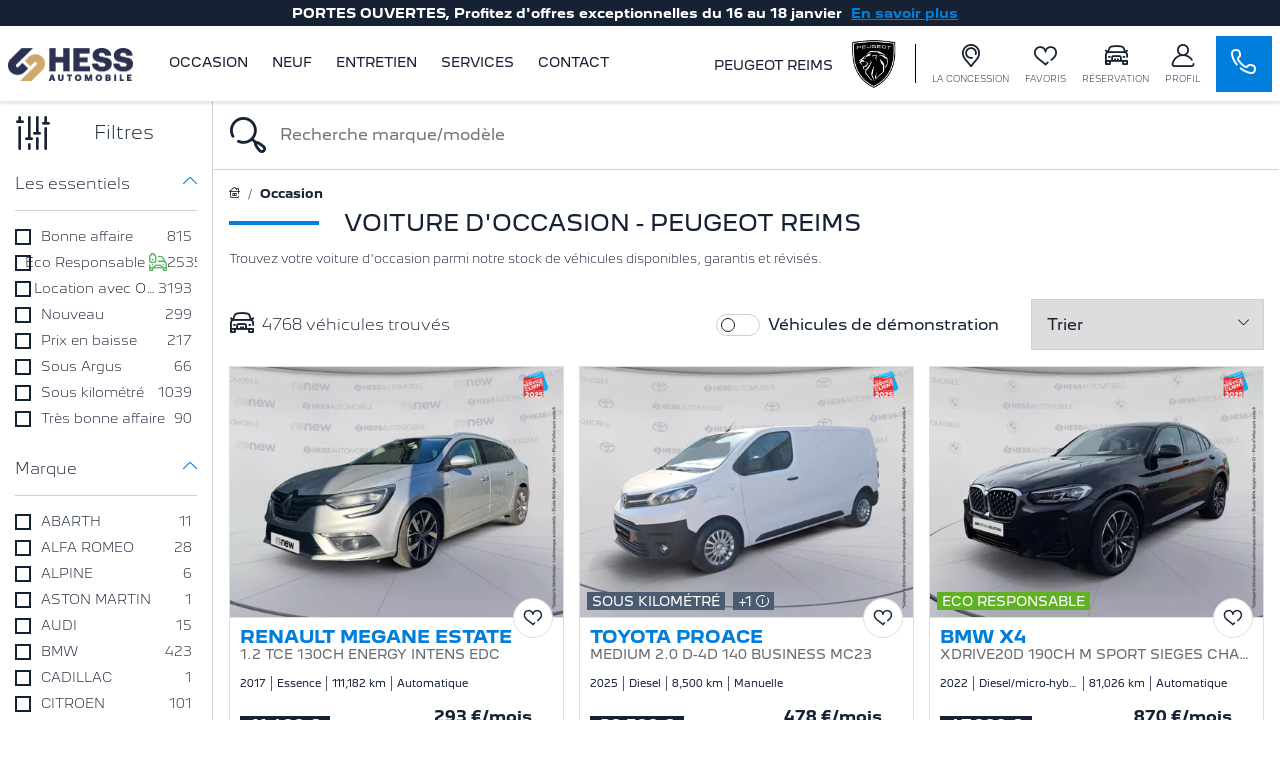

--- FILE ---
content_type: text/html; charset=utf-8
request_url: https://www.peugeot-reims.fr/voiture/occasion
body_size: 21931
content:
<!doctype html>
<html lang="fr">

  <head>
    
      
  <meta charset="utf-8">


  <meta http-equiv="x-ua-compatible" content="ie=edge">



  <title>Voiture occasion - Peugeot Reims</title>
  <script data-keepinline="true">
    var ajaxGetProductUrl = '//www.peugeot-reims.fr/module/cdc_googletagmanager/async?obj=cart-action';

/* datalayer */
dataLayer = [];
dataLayer.push({"envWork":"production","language":"fr","siteType":"Dealer Site","userAuthenticated":"0","pageCategory":"adsseolandingagl","pageName":"/listing","siteSection":"Car listing","ecommerce":{"currencyCode":"EUR"},"userLogged":0,"userId":"guest_489245","google_tag_params":{"ecomm_pagetype":"other"}});
/* call to GTM Tag */
(function(w,d,s,l,i){w[l]=w[l]||[];w[l].push({'gtm.start':
new Date().getTime(),event:'gtm.js'});var f=d.getElementsByTagName(s)[0],
j=d.createElement(s),dl=l!='dataLayer'?'&l='+l:'';j.async=true;j.src=
'https://www.googletagmanager.com/gtm.js?id='+i+dl;f.parentNode.insertBefore(j,f);
})(window,document,'script','dataLayer','GTM-KFM6HQ9');

/* async call to avoid cache system for dynamic data */
dataLayer.push({
  'event': 'datalayer_ready'
});
</script>
  <meta name="description" content="Peugeot Reims vous propose toutes les marques de voiture d&#039;occasion à des prix intéressants ! Nos voitures sont en stock, révisées et garanties.">
  <meta name="keywords" content="Occasion">
        <link rel="canonical" href="https://www.peugeot-reims.fr/voiture/occasion">
    
                  <link rel="alternate" href="https://www.peugeot-reims.fr/voiture/occasion" hreflang="fr">
        
      <meta property="og:type" content="website">
    <meta property="og:url" content="https://www.peugeot-reims.fr/voiture/occasion">    <meta property="og:title" content="Voiture occasion - Peugeot Reims">    <meta property="og:site_name" content="Peugeot Reims">    <meta property="og:description" content="Peugeot Reims vous propose toutes les marques de voiture d&#039;occasion à des prix intéressants ! Nos voitures sont en stock, révisées et garanties.">    <meta property="og:image" content="https://www.peugeot-reims.fr/voiture/occasio/img/prestashop-logo-1589993333.jpg">    <meta property="og:phone_number" content="03 26 77 31 31"/>    <meta property="og:locality" content="Reims">     <meta property="og:postal-code" content="51100">    <meta property="og:country-name" content="FRANCE">
    


  <meta name="viewport" content="width=device-width, initial-scale=1, maximum-scale = 1.0, user-scalable = 0, viewport-fit=cover, shrink-to-fit=no">



  <link rel="icon" type="image/vnd.microsoft.icon" href="/img/favicon.ico?1627375261">
  <link rel="shortcut icon" type="image/x-icon" href="/img/favicon.ico?1627375261">



    <link rel="stylesheet" href="https://cdnjs.cloudflare.com/ajax/libs/font-awesome/5.9.0/css/all.min.css" type="text/css" media="all">
  <link rel="stylesheet" href="https://www.peugeot-reims.fr/themes/peugeot/assets/cache/theme-10773e427.css" type="text/css" media="all">




    <script type="text/javascript" src="https://www.peugeot-reims.fr/themes/peugeot/assets/cache/head-356656426.js" ></script>


  <script type="text/javascript">
        var HiFaq = {"psv":1.7,"search_url":"https:\/\/www.peugeot-reims.fr\/foire-aux-questions\/search\/","key":"8be02cfda4f6ec7f8f822051e619941b","mainUrl":"https:\/\/www.peugeot-reims.fr\/foire-aux-questions"};
        var adtm_activeLink = {"id":"","type":""};
        var adtm_isToggleMode = false;
        var adtm_menuHamburgerSelector = "#menu-icon, .menu-icon";
        var adtm_stickyOnMobile = false;
        var aglIdShop = 39;
        var aglLabelVehicle = "v\u00e9hicule";
        var agl_definitions = {"label_vn":"Neuve & 0Km","label_vo":"Occasion"};
        var agl_facets = "[{\"id\":\"tags\",\"tax\":\"_tags\",\"name\":\"Les essentiels\",\"icon\":\"\",\"order\":1,\"type\":\"conjunctive\",\"collapsed\":0,\"show_front\":1,\"hide_css_front\":0,\"css_class\":\"\"},{\"id\":\"marquename\",\"tax\":\"marque.name\",\"name\":\"Marque\",\"icon\":\"\",\"order\":2,\"type\":\"conjunctive\",\"collapsed\":0,\"show_front\":1,\"hide_css_front\":0,\"css_class\":\"\"},{\"id\":\"modelename\",\"tax\":\"modele.name\",\"name\":\"Mod\\u00e8le\",\"icon\":\"\",\"order\":3,\"type\":\"conjunctive\",\"collapsed\":1,\"show_front\":1,\"hide_css_front\":0,\"css_class\":\"\"},{\"id\":\"energie\",\"tax\":\"energie\",\"name\":\"\\u00c9nergie\",\"icon\":\"\",\"order\":4,\"type\":\"conjunctive\",\"collapsed\":0,\"show_front\":1,\"hide_css_front\":0,\"css_class\":\"\"},{\"id\":\"pricetaxincl\",\"tax\":\"price_tax_incl\",\"name\":\"Budget\",\"icon\":\"\",\"order\":5,\"type\":\"slider\",\"collapsed\":0,\"show_front\":1,\"hide_css_front\":0,\"css_class\":\"\"},{\"id\":\"monthlyfunding\",\"tax\":\"monthly_funding\",\"name\":\"Mensualit\\u00e9\",\"icon\":\"\",\"order\":6,\"type\":\"slider\",\"collapsed\":0,\"show_front\":1,\"hide_css_front\":0,\"css_class\":\"\"},{\"id\":\"annee\",\"tax\":\"annee\",\"name\":\"Ann\\u00e9e\",\"icon\":\"\",\"order\":7,\"type\":\"slider\",\"collapsed\":0,\"show_front\":1,\"hide_css_front\":0,\"css_class\":\"\"},{\"id\":\"kilometrage\",\"tax\":\"kilometrage\",\"name\":\"Kilom\\u00e8trage\",\"icon\":\"\",\"order\":8,\"type\":\"slider\",\"collapsed\":0,\"show_front\":1,\"hide_css_front\":0,\"css_class\":\"\"},{\"id\":\"boitedevitesse\",\"tax\":\"boite_de_vitesse\",\"name\":\"Bo\\u00eete de vitesse\",\"icon\":\"\",\"order\":9,\"type\":\"conjunctive\",\"collapsed\":0,\"show_front\":1,\"hide_css_front\":0,\"css_class\":\"\"},{\"id\":\"version\",\"tax\":\"version\",\"name\":\"Version\",\"icon\":\"\",\"order\":10,\"type\":\"conjunctive\",\"collapsed\":1,\"show_front\":1,\"hide_css_front\":0,\"css_class\":\"\"},{\"id\":\"typedevehiculename\",\"tax\":\"type_de_vehicule.name\",\"name\":\"Type de v\\u00e9hicule\",\"icon\":\"\",\"order\":11,\"type\":\"conjunctive\",\"collapsed\":1,\"show_front\":1,\"hide_css_front\":0,\"css_class\":\"\"},{\"id\":\"category\",\"tax\":\"category\",\"name\":\"Cat\\u00e9gorie\",\"icon\":\"\",\"order\":12,\"type\":\"conjunctive\",\"collapsed\":1,\"show_front\":1,\"hide_css_front\":1,\"css_class\":\"\"},{\"id\":\"suppliername\",\"tax\":\"supplier.name\",\"name\":\"Point de vente\",\"icon\":\"\",\"order\":13,\"type\":\"conjunctive\",\"collapsed\":1,\"show_front\":1,\"hide_css_front\":1,\"css_class\":\"\"},{\"id\":\"suppliercity\",\"tax\":\"supplier.city\",\"name\":\"Localisation\",\"icon\":\"\",\"order\":14,\"type\":\"conjunctive\",\"collapsed\":1,\"show_front\":1,\"hide_css_front\":1,\"css_class\":\"\"},{\"id\":\"isvd\",\"tax\":\"is_vd\",\"name\":\"V\\u00e9hicules de d\\u00e9monstration\",\"icon\":\"\",\"order\":15,\"type\":\"conjunctive\",\"collapsed\":1,\"show_front\":1,\"hide_css_front\":1,\"css_class\":\"\"},{\"id\":\"isvu\",\"tax\":\"is_vu\",\"name\":\"V\\u00e9hicules utilitaire\",\"icon\":\"\",\"order\":16,\"type\":\"conjunctive\",\"collapsed\":1,\"show_front\":1,\"hide_css_front\":1,\"css_class\":\"\"},{\"id\":\"energyclass\",\"tax\":\"energy_class\",\"name\":\"Crit'Air\",\"icon\":\"\",\"order\":17,\"type\":\"conjunctive\",\"collapsed\":1,\"show_front\":1,\"hide_css_front\":1,\"css_class\":\"\"},{\"id\":\"nombredeplaces\",\"tax\":\"nombre_de_places\",\"name\":\"Nombre de places\",\"icon\":\"\",\"order\":18,\"type\":\"conjunctive\",\"collapsed\":1,\"show_front\":1,\"hide_css_front\":1,\"css_class\":\"\"},{\"id\":\"niveaudemissionco2\",\"tax\":\"niveau_d_emission_co2\",\"name\":\"Emission CO2\",\"icon\":\"\",\"order\":19,\"type\":\"slider\",\"collapsed\":1,\"show_front\":1,\"hide_css_front\":1,\"css_class\":\"\"},{\"id\":\"isnotvd\",\"tax\":\"is_not_vd\",\"name\":\"Non v\\u00e9hicules de d\\u00e9monstration\",\"icon\":\"\",\"order\":20,\"type\":\"conjunctive\",\"collapsed\":0,\"show_front\":1,\"hide_css_front\":1,\"css_class\":\"\"},{\"id\":\"reference\",\"tax\":\"reference\",\"name\":\"R\\u00e9f. Stock\",\"icon\":\"\",\"order\":21,\"type\":\"conjunctive\",\"collapsed\":1,\"show_front\":1,\"hide_css_front\":1,\"css_class\":\"\"},{\"id\":\"couleurexterieure\",\"tax\":\"couleur_exterieure\",\"name\":\"Couleur ext\\u00e9rieure\",\"icon\":\"\",\"order\":22,\"type\":\"conjunctive\",\"collapsed\":1,\"show_front\":1,\"hide_css_front\":1,\"css_class\":\"\"},{\"id\":\"fundingtypefinancement\",\"tax\":\"funding.type_financement\",\"name\":\"Type de financement\",\"icon\":\"\",\"order\":23,\"type\":\"conjunctive\",\"collapsed\":1,\"show_front\":1,\"hide_css_front\":1,\"css_class\":\"\"},{\"id\":\"dateentreestock\",\"tax\":\"date_entree_stock\",\"name\":\"Date Entr\\u00e9e Stock\",\"icon\":\"\",\"order\":58,\"type\":\"slider\",\"collapsed\":1,\"show_front\":1,\"hide_css_front\":1,\"css_class\":\"\"}]";
        var algoliaSettings = {"app_id":"CZPX8080CL","search_key":"fdcce4b06cd7888a455c4b5db0957a57","indices":[{"index_name":"hess_prod_all_fr","name":"products","order1":1,"order2":0,"nbHits":"3"},{"index_name":"hess_prod_categories_fr","name":"categories","order1":0,"order2":0,"nbHits":"5"}],"sorting_indices":[{"index_name":"hess_prod_all_fr_monthly_funding_desc","label":"monthly_funding_desc"},{"index_name":"hess_prod_all_fr_monthly_funding_asc","label":"monthly_funding_asc"},{"index_name":"hess_prod_all_fr_price_tax_incl_desc","label":"price_tax_incl_desc"},{"index_name":"hess_prod_all_fr_price_tax_incl_asc","label":"price_tax_incl_asc"},{"index_name":"hess_prod_all_fr_kilometrage_desc","label":"kilometrage_desc"},{"index_name":"hess_prod_all_fr_kilometrage_asc","label":"kilometrage_asc"}],"index_name":"hess_prod_","type_of_search":["autocomplete","instant"],"instant_jquery_selector":"#columns","facets":[{"tax":"reference","name":"reference","order":"21","order2":0,"type":"conjunctive"},{"tax":"category","name":"category","order":"12","order2":0,"type":"conjunctive"},{"tax":"price_tax_incl","name":"price_tax_incl","order":"5","order2":0,"type":"slider"},{"tax":"funding.type_financement","name":"funding.type_financement","order":"23","order2":0,"type":"conjunctive"},{"tax":"monthly_funding","name":"monthly_funding","order":"6","order2":0,"type":"slider"},{"tax":"supplier","name":"supplier","order":"24","order2":0,"type":"conjunctive"},{"tax":"supplier.name","name":"supplier.name","order":"13","order2":0,"type":"conjunctive"},{"tax":"supplier.city","name":"supplier.city","order":"14","order2":0,"type":"conjunctive"},{"tax":"is_vu","name":"is_vu","order":"16","order2":0,"type":"conjunctive"},{"tax":"is_vd","name":"is_vd","order":"15","order2":0,"type":"conjunctive"},{"tax":"is_not_vd","name":"is_not_vd","order":"20","order2":0,"type":"conjunctive"},{"tax":"energy_class","name":"energy_class","order":"17","order2":0,"type":"conjunctive"},{"tax":"_tags","name":"_tags","order":"1","order2":0,"type":"conjunctive"},{"tax":"date_entree_stock","name":"date_entree_stock","order":"58","order2":0,"type":"slider"},{"tax":"available","name":"available","order":"60","order2":0,"type":"conjunctive"},{"tax":"annee","name":"annee","order":"7","order2":0,"type":"slider"},{"tax":"marque.name","name":"marque.name","order":"2","order2":0,"type":"conjunctive"},{"tax":"modele.name","name":"modele.name","order":"3","order2":0,"type":"conjunctive"},{"tax":"version","name":"version","order":"10","order2":0,"type":"conjunctive"},{"tax":"energie","name":"energie","order":"4","order2":0,"type":"conjunctive"},{"tax":"boite_de_vitesse","name":"boite_de_vitesse","order":"9","order2":0,"type":"conjunctive"},{"tax":"kilometrage","name":"kilometrage","order":"8","order2":0,"type":"slider"},{"tax":"nombre_de_places","name":"nombre_de_places","order":"18","order2":0,"type":"conjunctive"},{"tax":"type_de_vehicule.name","name":"type_de_vehicule.name","order":"11","order2":0,"type":"conjunctive"},{"tax":"couleur_exterieure","name":"couleur_exterieure","order":"22","order2":0,"type":"conjunctive"},{"tax":"niveau_d_emission_co2","name":"niveau_d_emission_co2","order":"19","order2":0,"type":"slider"},{"tax":"marque.slug","name":"marque.slug","order":"36","order2":0,"type":"conjunctive"},{"tax":"modele.slug","name":"modele.slug","order":"39","order2":0,"type":"conjunctive"}],"number_by_page":"10","search_input_selector":"[name='search_query']","plugin_url":"\/modules\/algolia\/","language":"fr","theme":{"dir":"default","name":"PS-1.6 Default","screenshot":"\/modules\/algolia\/\/themes\/default\/screenshot.png","screenshot_autocomplete":"\/modules\/algolia\/\/themes\/default\/screenshot-autocomplete.png","description":"","facet_types":{"slider":"Slider","menu":"Menu"}},"currency":"\u20ac","facets_order_type":"name_asc","use_left_column":true};
        var algoliaTranslateLabel = {"monthly_funding_asc":"Mensualit\u00e9 croissante","monthly_funding_desc":"Mensualit\u00e9 d\u00e9croissante","price_tax_incl_asc":"Prix croissant","price_tax_incl_desc":"Prix d\u00e9croissant","kilometrage_asc":"Km croissant","kilometrage_desc":"Km d\u00e9croissant","puissance_reelle_asc":"Puissance croissante","puissance_reelle_desc":"Puissance d\u00e9croissante","date_add_desc":"Nouveaut\u00e9"};
        var algoliaVehicleParameters = {"aglDFR":{"category":["Occasion"]},"aglNR":{}};
        var algolia_prefiltered = "shops_association.shop_39 = 1 AND is_vo = 1";
        var allModelString = "Tous les mod\u00e8les";
        var cart_url = "\/\/www.peugeot-reims.fr\/panier?action=show";
        var cdpcpAjaxErrorMsg = "Il y avait un probl\u00e8me lors de la mise \u00e0 jour de votre v\u00e9hicule la liste de comparaison. S'il vous pla\u00eet essayer de nouveau dans un moment ou essayez de rafra\u00eechir la page.";
        var cdpcpButton = "\n\n<button\n\ttype=\"button\"\n\tclass=\"cdpcp-compare-btn cdpcp-compare-btn--no-js d-flex flex-column align-items-center justify-content-center\"\n>\n\t<i class=\"icon-hess-heart cdpcp-icon-add cdpcp-compare-btn__icon cdpcp-compare-btn__icon--add\"><\/i>\n\n\t<i class=\"icon-hess-heart-full cdpcp-icon-remove cdpcp-compare-btn__icon cdpcp-compare-btn__icon--remove\"><\/i>\n\n\t<svg class=\"cdpcp-icon-loading cdpcp-compare-btn__icon cdpcp-compare-btn__icon--loading\">\n\t\t<use xlink:href=\"#cdpcp-icon-loading\"><\/use>\n\t<\/svg>\n\n\t<span class=\"cdpcp-compare-btn__text cdpcp-compare-btn__text--add colored-tertiary\">\n\t\tAjouter aux favoris\n\t<\/span>\n\n\t<span class=\"cdpcp-compare-btn__text cdpcp-compare-btn__text--remove colored-tertiary\">\n\t\tSupprimer des favoris\n\t<\/span>\n<\/button>\n";
        var cdpcpConfig = {"highlightBkg":"rgb(255, 196, 0)","highlightText":"rgb(33, 33, 33)","highlightType":"2","hoverOutlineColor":"rgb(33, 33, 33)","hoverOutlineEnabled":true,"listsButtonPosition":"above","listsButtonSelector":".product-description","popupCompareEnabled":false,"preDefinedStyle":"custom","showAddToCartButton":"0","showAvailability":true,"showColorSwatches":true,"showCondition":true,"showDescription":true,"showManufacturer":false,"showPrice":true,"showProductPageButton":true,"showQuickView":false,"showStickyFooterQuickView":false,"showReviews":true,"showSupplier":false,"slideOutBkgColor":"rgb(255, 255, 255)","slideOutButtonBkgColor":"rgb(255, 255, 255)","slideOutButtonBorderColor":"rgb(221, 221, 221)","slideOutButtonTextColor":"rgb(33, 33, 33)","slideOutTextColor":"rgb(33, 33, 33)","stickyBkgColor":"rgb(255, 255, 255)","stickyBorderColor":"rgb(221, 221, 221)","stickyDotColor":"rgb(33, 33, 33)","stickyFooterEnabled":true};
        var cdpcpNumCompareProducts = 0;
        var cdpcpProductIds = [];
        var cdpcpToken = null;
        var display_financement = true;
        var hess_financement_path = "https:\/\/www.peugeot-reims.fr\/module\/hess_financement\/financement";
        var hess_gs_path = "https:\/\/www.peugeot-reims.fr\/module\/hess_settings\/globalsettings";
        var home_search_subtitle = "";
        var hs_sp_activation = false;
        var hs_sp_capital = true;
        var hs_sp_character = "12";
        var hs_sp_letter = true;
        var hs_sp_numeric = true;
        var hs_sp_sign = true;
        var is_employee = false;
        var is_moto_website = false;
        var maxValueMonthlyFunding = "4540.000000";
        var minValueMonthlyFunding = "117.000000";
        var prestashop = {"cart":{"products":[],"totals":{"total":{"type":"total","label":"Total \u00e0 r\u00e9gler en concession","amount":49,"value":"-49\u00a0\u20ac"},"total_including_tax":{"type":"total","label":"Total TTC","amount":49,"value":"49\u00a0\u20ac"},"total_excluding_tax":{"type":"total","label":"Total HT :","amount":49,"value":"49\u00a0\u20ac"},"installment":{"label":"Acompte r\u00e9gl\u00e9 en ligne","value":"49\u00a0\u20ac"}},"subtotals":{"discounts":null,"shipping":{"type":"shipping","label":"Livraison","amount":0,"value":"gratuit"},"tax":null,"products":{"type":"products","label":"Prix du v\u00e9hicule TTC","amount":0,"value":"0\u00a0\u20ac"}},"products_count":0,"summary_string":"0 v\u00e9hicules","vouchers":{"allowed":0,"added":[]},"discounts":[],"minimalPurchase":0,"minimalPurchaseRequired":""},"currency":{"name":"Euro","iso_code":"EUR","iso_code_num":"978","sign":"\u20ac"},"customer":{"lastname":null,"firstname":null,"email":null,"birthday":null,"newsletter":null,"newsletter_date_add":null,"optin":null,"website":null,"company":null,"siret":null,"ape":null,"is_logged":false,"gender":{"type":null,"name":null},"addresses":[]},"language":{"name":"Fran\u00e7ais (French)","iso_code":"fr","locale":"fr-FR","language_code":"fr","is_rtl":"0","date_format_lite":"d\/m\/Y","date_format_full":"d\/m\/Y H:i:s","id":2},"page":{"title":"","canonical":"https:\/\/www.peugeot-reims.fr\/voiture\/occasion","meta":{"title":"Voiture occasion - Peugeot Reims","description":"Peugeot Reims vous propose toutes les marques de voiture d'occasion \u00e0 des prix int\u00e9ressants ! Nos voitures sont en stock, r\u00e9vis\u00e9es et garanties.","keywords":"Occasion","robots":"index"},"page_name":"module-hess_algolia_front-adsseolandingagl","body_classes":{"lang-fr":true,"lang-rtl":false,"country-FR":true,"currency-EUR":true,"layout-full-width":true,"page-":true,"tax-display-enabled":true},"admin_notifications":[]},"shop":{"name":"Peugeot Reims","logo":"\/img\/prestashop-logo-1589993333.jpg","stores_icon":"\/img\/logo_stores.png","favicon":"\/img\/favicon.ico"},"urls":{"base_url":"https:\/\/www.peugeot-reims.fr\/","current_url":"https:\/\/www.peugeot-reims.fr\/voiture\/occasion","shop_domain_url":"https:\/\/www.peugeot-reims.fr","img_ps_url":"https:\/\/www.peugeot-reims.fr\/img\/","img_cat_url":"https:\/\/www.peugeot-reims.fr\/img\/c\/","img_lang_url":"https:\/\/www.peugeot-reims.fr\/img\/l\/","img_prod_url":"https:\/\/www.peugeot-reims.fr\/img\/p\/","img_manu_url":"https:\/\/www.peugeot-reims.fr\/img\/m\/","img_sup_url":"https:\/\/www.peugeot-reims.fr\/img\/su\/","img_ship_url":"https:\/\/www.peugeot-reims.fr\/img\/s\/","img_store_url":"https:\/\/www.peugeot-reims.fr\/img\/st\/","img_col_url":"https:\/\/www.peugeot-reims.fr\/img\/co\/","img_url":"https:\/\/www.peugeot-reims.fr\/themes\/peugeot\/assets\/img\/","css_url":"https:\/\/www.peugeot-reims.fr\/themes\/peugeot\/assets\/css\/","js_url":"https:\/\/www.peugeot-reims.fr\/themes\/peugeot\/assets\/js\/","pic_url":"https:\/\/www.peugeot-reims.fr\/upload\/","pages":{"address":"https:\/\/www.peugeot-reims.fr\/adresse","addresses":"https:\/\/www.peugeot-reims.fr\/adresses","authentication":"https:\/\/www.peugeot-reims.fr\/connexion","cart":"https:\/\/www.peugeot-reims.fr\/panier","category":"https:\/\/www.peugeot-reims.fr\/index.php?controller=category","cms":"https:\/\/www.peugeot-reims.fr\/index.php?controller=cms","contact":"https:\/\/www.peugeot-reims.fr\/nous-contacter","discount":"https:\/\/www.peugeot-reims.fr\/reduction","guest_tracking":"https:\/\/www.peugeot-reims.fr\/suivi-commande-invite","history":"https:\/\/www.peugeot-reims.fr\/historique-commandes","identity":"https:\/\/www.peugeot-reims.fr\/identite","index":"https:\/\/www.peugeot-reims.fr\/","my_account":"https:\/\/www.peugeot-reims.fr\/mon-compte","order_confirmation":"https:\/\/www.peugeot-reims.fr\/confirmation-commande","order_detail":"https:\/\/www.peugeot-reims.fr\/index.php?controller=order-detail","order_follow":"https:\/\/www.peugeot-reims.fr\/suivi-commande","order":"https:\/\/www.peugeot-reims.fr\/commande","order_return":"https:\/\/www.peugeot-reims.fr\/index.php?controller=order-return","order_slip":"https:\/\/www.peugeot-reims.fr\/avoirs","pagenotfound":"https:\/\/www.peugeot-reims.fr\/page-introuvable","password":"https:\/\/www.peugeot-reims.fr\/recuperation-mot-de-passe","pdf_invoice":"https:\/\/www.peugeot-reims.fr\/index.php?controller=pdf-invoice","pdf_order_return":"https:\/\/www.peugeot-reims.fr\/index.php?controller=pdf-order-return","pdf_order_slip":"https:\/\/www.peugeot-reims.fr\/index.php?controller=pdf-order-slip","prices_drop":"https:\/\/www.peugeot-reims.fr\/index.php?controller=prices-drop","product":"https:\/\/www.peugeot-reims.fr\/index.php?controller=product","search":"https:\/\/www.peugeot-reims.fr\/index.php?controller=search","sitemap":"https:\/\/www.peugeot-reims.fr\/plan du site","stores":"https:\/\/www.peugeot-reims.fr\/magasins","supplier":"https:\/\/www.peugeot-reims.fr\/fournisseur","register":"https:\/\/www.peugeot-reims.fr\/connexion?create_account=1","order_login":"https:\/\/www.peugeot-reims.fr\/commande?login=1"},"alternative_langs":{"fr":"https:\/\/www.peugeot-reims.fr\/voiture\/occasion"},"theme_assets":"\/themes\/peugeot\/assets\/","actions":{"logout":"https:\/\/www.peugeot-reims.fr\/?mylogout="},"no_picture_image":{"bySize":{"small_default":{"url":"https:\/\/advscklxuo.cloudimg.io\/v7\/https:\/\/hess-webstore.s3.eu-west-3.amazonaws.com\/img\/p\/fr-default-small_default.jpg?width=98&height=98&func=bound","width":98,"height":98},"cdpcp_footer":{"url":"https:\/\/advscklxuo.cloudimg.io\/v7\/https:\/\/hess-webstore.s3.eu-west-3.amazonaws.com\/img\/p\/fr-default-cdpcp_footer.jpg?width=120&height=120&func=bound","width":120,"height":120},"cart_default":{"url":"https:\/\/advscklxuo.cloudimg.io\/v7\/https:\/\/hess-webstore.s3.eu-west-3.amazonaws.com\/img\/p\/fr-default-cart_default.jpg?width=125&height=125&func=bound","width":125,"height":125},"cdpcp_slideout":{"url":"https:\/\/advscklxuo.cloudimg.io\/v7\/https:\/\/hess-webstore.s3.eu-west-3.amazonaws.com\/img\/p\/fr-default-cdpcp_slideout.jpg?width=125&height=125&func=bound","width":125,"height":125},"home_default":{"url":"https:\/\/advscklxuo.cloudimg.io\/v7\/https:\/\/hess-webstore.s3.eu-west-3.amazonaws.com\/img\/p\/fr-default-home_default.jpg?width=250&height=250&func=bound","width":250,"height":250},"medium_default":{"url":"https:\/\/advscklxuo.cloudimg.io\/v7\/https:\/\/hess-webstore.s3.eu-west-3.amazonaws.com\/img\/p\/fr-default-medium_default.jpg?width=452&height=452&func=bound","width":452,"height":452},"large_default":{"url":"https:\/\/advscklxuo.cloudimg.io\/v7\/https:\/\/hess-webstore.s3.eu-west-3.amazonaws.com\/img\/p\/fr-default-large_default.jpg?width=1280&height=960&func=bound","width":1280,"height":960}},"small":{"url":"https:\/\/advscklxuo.cloudimg.io\/v7\/https:\/\/hess-webstore.s3.eu-west-3.amazonaws.com\/img\/p\/fr-default-small_default.jpg?width=98&height=98&func=bound","width":98,"height":98},"medium":{"url":"https:\/\/advscklxuo.cloudimg.io\/v7\/https:\/\/hess-webstore.s3.eu-west-3.amazonaws.com\/img\/p\/fr-default-cdpcp_slideout.jpg?width=125&height=125&func=bound","width":125,"height":125},"large":{"url":"https:\/\/advscklxuo.cloudimg.io\/v7\/https:\/\/hess-webstore.s3.eu-west-3.amazonaws.com\/img\/p\/fr-default-large_default.jpg?width=1280&height=960&func=bound","width":1280,"height":960},"legend":""}},"configuration":{"display_taxes_label":true,"display_prices_tax_incl":true,"is_catalog":false,"show_prices":true,"opt_in":{"partner":true},"quantity_discount":{"type":"discount","label":"Remise"},"voucher_enabled":0,"return_enabled":0},"field_required":[],"breadcrumb":{"links":[{"title":"Accueil","url":"https:\/\/www.peugeot-reims.fr\/"},{"title":"Occasion","url":"https:\/\/www.peugeot-reims.fr\/voiture\/occasion"}],"count":2},"link":{"base_url_enable":true,"protocol_link":"https:\/\/","protocol_content":"https:\/\/"},"time":1768529041,"static_token":"c70dbd0c86f11c1d52e83f1f1e65f27e","token":"da49b9b93b529e41de3c5dff02b70adb"};
        var pubOffreAlt = "";
        var pubOffreAlt2 = "";
        var pubOffreLink = "";
        var pubOffreLink2 = "";
        var pubOffrePath = "";
        var pubOffrePath2 = "";
        var pubOffreTarget = 0;
        var pubOffreTarget2 = 0;
        var pwfavorites = {"move_button":false,"product_miniature_selector":"article.product-miniature.js-product-miniature","product_thumbnail_selector":".product-thumbnail","show_confirmation":true,"slider":{"infinite_loop":false,"max_slides_xs":2,"max_slides_sm":2,"max_slides_md":2,"max_slides_lg":2,"width_sm":767,"width_md":991,"width_lg":1199},"translations":{"favorite_added":"Le v\u00e9hicule &quot;%1$s&quot; a \u00e9t\u00e9 ajout\u00e9 \u00e0 vos favoris. %2$sVoir mes favoris%3$s","favorite_removed":"Le v\u00e9hicule &quot;%1$s&quot; a \u00e9t\u00e9 retir\u00e9 de vos favoris. %2$sVoir mes favoris%3$s"},"urls":{"ajax":"https:\/\/www.peugeot-reims.fr\/module\/pwfavorites\/ajax?fav=1","favorites":"https:\/\/www.peugeot-reims.fr\/module\/pwfavorites\/favorites"}};
        var refresh_url = "\/\/www.peugeot-reims.fr\/module\/ps_shoppingcart\/ajax";
        var stripe_message = {"processing":"Paiement en cours...","accept_cgv":"Merci d'accepter les conditions g\u00e9n\u00e9rales de vente","redirecting":"Redirection en cours..."};
        var url_close_banner = "https:\/\/www.peugeot-reims.fr\/module\/hess_banner\/banner";
        var version_photo_vn = "&v=11";
        var watermark_config = "&wat=1&wat_url=https:\/\/hess-webstore.s3.eu-west-3.amazonaws.com\/img\/MASK-HA-SC.png&wat_scale=100p&wat_gravity=northwest&wat_pad=0";
      </script>



  <style>
			.cdpcp__items-wrapper {
			background-color: rgb(255, 255, 255) !important;
			border-color: rgb(221, 221, 221) !important;
		}

		/*
		.cdpcp-menu__button {
			color: rgb(33, 33, 33) !important;
		}
		*/

		.cdpcp__slideout {
			background-color: rgb(255, 255, 255) !important;
			color: rgb(33, 33, 33) !important;
		}
		/*
		.cdpcp-slideout__button {
			background-color: rgb(255, 255, 255) !important;
			border-color: rgb(221, 221, 221) !important;
			color: rgb(33, 33, 33) !important;
		}
		*/
	
	
				@media only screen {
			.cdpcp-highlight,
			.cdpcp-highlight > * {
				background-color: rgb(255, 196, 0) !important;
				color: rgb(33, 33, 33) !important;
			}
		}
	
			@media (min-width: 768px) {
			.cdpcp-table__feature-row:hover {
				outline: 1px solid rgb(33, 33, 33) !important;
			}
		}
	</style>
<script type="text/javascript">var SdsJsOnLoadActions = [];window.onload=function(){ $.each(SdsJsOnLoadActions, function(k, func){ func.call(); }); };</script><style type="text/css">
    
</style>

<?php
/**
 * NOTICE OF LICENSE
 *
 * Smartsupp live chat - official plugin. Smartsupp is free live chat with visitor recording. 
 * The plugin enables you to create a free account or sign in with existing one. Pre-integrated 
 * customer info with WooCommerce (you will see names and emails of signed in webshop visitors).
 * Optional API for advanced chat box modifications.
 *
 * You must not modify, adapt or create derivative works of this source code
 *
 *  @author    Smartsupp
 *  @copyright 2021 Smartsupp.com
 *  @license   GPL-2.0+
**/ 
?>




  <link href="/themes/classic/assets/css/lib/hess-icons/css/ICON-HESS-V3.css" rel="preload" as="style">
  <link href="/themes/classic/assets/css/lib/hess-icons/css/ICON-HESS-V3.css" rel="stylesheet" type="text/css">


    
  </head>

  <body id="module-hess_algolia_front-adsseolandingagl" class="lang-fr country-fr currency-eur layout-full-width page- tax-display-enabled">

    
      <!-- Google Tag Manager (noscript) -->
<noscript><iframe src="https://www.googletagmanager.com/ns.html?id=GTM-KFM6HQ9"
height="0" width="0" style="display:none;visibility:hidden"></iframe></noscript>
<!-- End Google Tag Manager (noscript) -->

    

    <main>
      
              

      <header id="header">
        
                      
  <div class="header-banner">
        <div id="hess_banner" class="position-relative bgcolored-tertiary">
        <p class="text-center mb-0 text-white">
                            <span class="hidden-xs-down">PORTES OUVERTES, Profitez d'offres exceptionnelles du 16 au 18 janvier</span>
                <span class="hidden-sm-up">PORTES OUVERTES du 16 au 18 janvier</span>
                                        <a href="/page/offres/portes-ouvertes-janvier-2026" target="_self" class="colored-secondary">
                    <span class="hidden-xs-down">En savoir plus</span>
                    <span class="hidden-sm-up">Plus d'infos</span>
                </a>
                    </p>
    </div>

  </div>



  <nav role="navigation" class="header-nav">
    <div class="d-flex flex-row align-items-center header-desktop pl-2 px-lg-2">
      <div id="_desktop_logo" class="text-left mx-0 d-none d-xl-block">
                        <a href="https://www.peugeot-reims.fr/" class="d-inline-block">
                <img class="logo img-responsive d-none d-md-inline" src="/img/prestashop-logo-1589993333.jpg" alt="Peugeot Reims">
                <img class="logo img-responsive d-inline d-md-none" src="/img/cms/icon-hess.png" alt="icon hess">
              </a>
                </div>
      <div class="left-nav p-0 pl-lg-4 text-left">
          <!-- MODULE PM_AdvancedTopMenu || Presta-Module.com -->
<div id="_desktop_top_menu" class="adtm_menu_container ">
	<div id="adtm_menu" data-open-method="1" class="" data-active-id="" data-active-type="">
		<div id="adtm_menu_inner" class="clearfix advtm_open_on_hover">
			<ul id="menu">
				<li class="li-niveau1 header-menu-mobile d-xl-none px-3 py-4 bgcolored">
					<strong class="d-inline-block colored-tertiary text-uppercase">Menu</strong>
				</li>
														
																																																								<li class="li-niveau1 advtm_menu_61 sub">
													<a href="/voiture/occasion" title="Occasion"  class=" a-niveau1" ><span class="advtm_menu_span advtm_menu_span_61">Occasion</span></a>																	<div class="adtm_sub">
													<table class="columnWrapTable">
							<tr>
																							
																<td class="adtm_column_wrap_td advtm_column_wrap_td_49">
									<div class="adtm_column_wrap advtm_column_wrap_49">
																			<div class="adtm_column_wrap_sizer">&nbsp;</div>
																																																												<div class="adtm_column adtm_column_81">
																																				<span class="column_wrap_title">
																													<span data-href="#" title="Notre stock"  class="adtm_unclickable" >Notre stock</span>																											</span>
																																															<ul class="adtm_elements adtm_elements_81">
																																																																			<li class="">
																															<span data-href="L3ZvaXR1cmUvb2NjYXNpb24=" title="Tous nos v&eacute;hicules d'occasions"  class="" >Tous nos v&eacute;hicules d'occasions</span>																											</li>
																																																																																	<li class="">
																															<span data-href="L3ZvaXR1cmUvb2NjYXNpb24vcGV1Z2VvdA==" title="Nos occasions Peugeot"  class="" >Nos occasions Peugeot</span>																											</li>
																																						</ul>
																																	</div>
																																																</div>
								</td>
																						</tr>
						</table>
												</div>
										</li>
																			
																																																								<li class="li-niveau1 advtm_menu_157 sub">
													<a href="/voiture/neuf" title="Neuf"  class=" a-niveau1" ><span class="advtm_menu_span advtm_menu_span_157">Neuf</span></a>																	<div class="adtm_sub">
													<table class="columnWrapTable">
							<tr>
																							
																<td class="adtm_column_wrap_td advtm_column_wrap_td_129">
									<div class="adtm_column_wrap advtm_column_wrap_129">
																			<div class="adtm_column_wrap_sizer">&nbsp;</div>
																																																												<div class="adtm_column adtm_column_211">
																																				<span class="column_wrap_title">
																													<span data-href="#" title="Notre stock"  class="adtm_unclickable" >Notre stock</span>																											</span>
																																															<ul class="adtm_elements adtm_elements_211">
																																																																			<li class="">
																															<span data-href="L3ZvaXR1cmUvbmV1Zg==" title="V&eacute;hicules neuf"  class="" >V&eacute;hicules neuf</span>																											</li>
																																						</ul>
																																	</div>
																																																																																	<div class="adtm_column adtm_column_212">
																																				<span class="column_wrap_title">
																													<span data-href="#" title="Notre gamme"  class="adtm_unclickable" >Notre gamme</span>																											</span>
																																															<ul class="adtm_elements adtm_elements_212">
																																																																			<li class="">
																															<span data-href="L21hcnF1ZXMvcGV1Z2VvdA==" title="Peugeot"  class="" >Peugeot</span>																											</li>
																																						</ul>
																																	</div>
																																																</div>
								</td>
																						</tr>
						</table>
												</div>
										</li>
																			
																																	<li class="li-niveau1 advtm_menu_74 menuHaveNoMobileSubMenu">
													<a href="/page/services/entretien" title="Entretien"  class=" a-niveau1" ><span class="advtm_menu_span advtm_menu_span_74">Entretien</span></a>																</li>
																			
																																																								<li class="li-niveau1 advtm_menu_63 sub">
													<a href="#" title="Services"  class="adtm_unclickable a-niveau1" ><span class="advtm_menu_span advtm_menu_span_63">Services</span></a>																	<div class="adtm_sub">
													<table class="columnWrapTable">
							<tr>
																							
																<td class="adtm_column_wrap_td advtm_column_wrap_td_51">
									<div class="adtm_column_wrap advtm_column_wrap_51">
																			<div class="adtm_column_wrap_sizer">&nbsp;</div>
																																																												<div class="adtm_column adtm_column_84">
																																																										<ul class="adtm_elements adtm_elements_84">
																																																																			<li class="">
																															<span data-href="L2NvbnRhY3QvZGVtYW5kZS1kZS1maW5hbmNlbWVudA==" title="Financement"  class="" >Financement</span>																											</li>
																																																																																	<li class="">
																															<span data-href="L3BhZ2Uvc2VydmljZXMvbm9zLXNlcnZpY2Vz" title="Nos services"  class="" >Nos services</span>																											</li>
																																																																																	<li class="">
																															<span data-href="L2NvbnRhY3QvcmVuZGV6LXZvdXMtcmVwcmlzZQ==" title="Reprise"  class="" >Reprise</span>																											</li>
																																																																																	<li class="">
																															<span data-href="L3BhZ2Uvc2VydmljZXMvc29sdXRpb25zLWVudHJlcHJpc2Vz" title="Solutions entreprises"  class="" >Solutions entreprises</span>																											</li>
																																						</ul>
																																	</div>
																																																</div>
								</td>
																						</tr>
						</table>
												</div>
										</li>
																			
																																	<li class="li-niveau1 advtm_menu_51 menuHaveNoMobileSubMenu">
													<a href="/contact/contactez-nous" title="Contact"  class=" a-niveau1" ><span class="advtm_menu_span advtm_menu_span_51">Contact</span></a>																</li>
												</ul>
		</div>
	</div>
</div>
<!-- /MODULE PM_AdvancedTopMenu || Presta-Module.com -->

      </div>
      <div class="right-nav ml-auto d-xl-flex flex-row align-items-center justify-content-end hidden-lg-down">
          <div id="dealership-link" class="d-flex flex-row align-items-center justify-content-between">
                        <p class="m-0 pr-3 name_concession">
                                    <strong>Peugeot Reims</strong>
                            </p>
                        <div class="logo-marque-container">
                                                <a class="d-inline-block mr-3 logo-marque-first" href="/voiture/occasion/peugeot">
                        <img class="logo-marque lozad" src="/img/blank.gif" data-src="/img/cms/logo/peugeot.png" alt="Concessionnaire Peugeot" loading="lazy" width="auto" height="50px" />
                    </a>
                                    </div>
        <a href="https://www.peugeot-reims.fr/nos-concessions/37-concession-peugeot-a-reims-vehicules-neufs-et-d-occasions" class="dealership-link-btn pl-xl-3 pr-0 btn btn-icone p-0">
        <i class="icon-hess-pin"></i>
                                    <p class="mb-0 mt-2 d-none d-xl-block">La concession</p>
                <p class="mb-0 mt-2 d-block d-xl-none">Information</p>
                        </a>
</div><div class="compare-link links_icon ml-xl-3">
  <a href="https://www.peugeot-reims.fr/compare" class="btn btn-icone p-0 br-50 align-icon-header">
    <i class="icon-hess-heart"></i>
    <span class="compare-link-number d-none">
          </span>
    <p class="mb-0 mt-2">Favoris</p>
  </a>
</div>
<div id="blockcart-wrapper" class="ml-xl-3">
  <div class="blockcart cart-preview" data-refresh-url="//www.peugeot-reims.fr/module/ps_shoppingcart/ajax">
    <div class="header">
      <a class="btn btn-icone position-relative p-0 align-icon-header" rel="nofollow" href="//www.peugeot-reims.fr/panier?action=show">
        <i class="icon-hess-car"></i>
                <p class="mb-0 mt-2">Réservation</p>
      </a>
    </div>
  </div>
</div><div id="block_myaccount_infos" class="links_icon dropdown ml-xl-3">
    <a id="toggle_myaccount" href="https://www.peugeot-reims.fr/mon-compte" class="btn btn-icone p-0 br-50 align-icon-header" rel="nofollow">
        <i class="icon-hess-user"></i>
        <p class="mb-0 mt-2">Profil</p>
    </a>
    <a id="toggle_dropdown_myaccount" class="btn btn-icone dropdown-toggle p-0 no-dropdown-arrow d-none" data-toggle="dropdown" href="#" role="button" aria-haspopup="true" aria-expanded="false" rel="nofollow">
        <p class="mb-0 mt-2">Profil</p>
    </a>
    <div class="dropdown-menu dropdown-menu-right" aria-labelledby="toggle_dropdown_myaccount">
      
                  <a class="dropdown-item" href="https://www.peugeot-reims.fr/mon-compte" title="Mon compte" rel="nofollow">
              Mon compte
            </a>
                  <a class="dropdown-item" href="https://www.peugeot-reims.fr/identite" title="Informations personnelles" rel="nofollow">
              Informations personnelles
            </a>
                  <a class="dropdown-item" href="https://www.peugeot-reims.fr/historique-commandes" title="Commandes" rel="nofollow">
              Commandes
            </a>
                  <a class="dropdown-item" href="https://www.peugeot-reims.fr/avoirs" title="Avoirs" rel="nofollow">
              Avoirs
            </a>
                  <a class="dropdown-item" href="https://www.peugeot-reims.fr/adresses" title="Adresses" rel="nofollow">
              Adresses
            </a>
                  <a class="dropdown-item" href="https://www.peugeot-reims.fr/?mylogout=" title="Déconnexion" rel="nofollow">
              Déconnexion
            </a>
          </div>
</div>

      </div>
      <div class="header-contact ml-xl-3 text-center hidden-lg-down">
        <a href="tel:03 26 77 31 31" class="header-contact-btn btn btn-primary d-flex align-items-center justify-content-center d-block d-md-none">
          <i class="icon-hess-phone-call"></i>
        </a>
        <div class="header-contact-dropdown py-lg-2">
          <button class="header-contact-btn btn btn-primary d-flex align-items-center justify-content-center d-none d-md-block dropdown-toggle p-0"  type="button" id="dropdownMenuContact" data-toggle="dropdown" aria-haspopup="true" aria-expanded="false">
            <i class="icon-hess-phone-call icon-dropdown-close"></i>
            <i class="icon-hess-cancel icon-dropdown-open"></i>
          </button>
          <div class="dropdown-menu dropdown-menu-right p-3" aria-labelledby="dropdownMenuContact">
            <div class="d-flex flex-column align-items-center">
              <div class="d-flex justify-content-between align-items-center mb-4">
                <a href="tel:03 26 77 31 31" class="dropdown-menu-phone d-flex flex-column align-items-center mr-4"><span class="d-flex justify-content-center align-items-center"><i class="icon-hess-phone-call mr-2"></i>03 26 77 31 31</span>                  <span class="dropdown-menu-phone-subtitle">(prix d&#039;un appel local)</span>
                </a>
                <a href="/contact/contactez-nous" class="dropdown-menu-contactLink btn btn-primary d-block">
                  Envoyer un mail
                </a>
              </div>
              <div>
                <a href="https://www.peugeot-reims.fr/nos-concessions/37-concession-peugeot-a-reims-vehicules-neufs-et-d-occasions" class="dropdown-menu-info-link colored-secondary">Nos horaires et infos d&#039;ouvertures</a>
              </div>
            </div>
          </div>
        </div>
      </div>
    </div>
    <div class="d-flex flex-row justify-content-between align-items-end fixed-bottom header-mobile hidden-xl-up px-4 py-2">
        <div id="dealership-link-mobile" class="d-flex flex-row align-items-center justify-content-between">
                        <p class="m-0 pr-3 name_concession">
                                    <strong>Peugeot Reims</strong>
                            </p>
                        <div class="logo-marque-container">
                                                <a class="d-inline-block mr-3 logo-marque-first" href="/voiture/occasion/peugeot">
                        <img class="logo-marque lozad" src="/img/blank.gif" data-src="/img/cms/logo/peugeot.png" alt="Concessionnaire Peugeot" loading="lazy" width="auto" height="50px" />
                    </a>
                                    </div>
        <a href="https://www.peugeot-reims.fr/nos-concessions/37-concession-peugeot-a-reims-vehicules-neufs-et-d-occasions" class="dealership-link-btn pl-xl-3 pr-0 btn btn-icone p-0">
        <i class="icon-hess-pin"></i>
                                    <p class="mb-0 mt-2 d-none d-xl-block">La concession</p>
                <p class="mb-0 mt-2 d-block d-xl-none">Information</p>
                        </a>
</div><div class="compare-link links_icon ml-xl-3">
  <a href="https://www.peugeot-reims.fr/compare" class="btn btn-icone p-0 br-50 align-icon-header">
    <i class="icon-hess-heart"></i>
    <span class="compare-link-number d-none">
          </span>
    <p class="mb-0 mt-2">Favoris</p>
  </a>
</div>
<div id="blockcart-wrapper-mobile" class="ml-xl-3">
  <div class="blockcart cart-preview" data-refresh-url="//www.peugeot-reims.fr/module/ps_shoppingcart/ajax">
    <div class="header">
      <a class="btn btn-icone position-relative p-0 align-icon-header" rel="nofollow" href="//www.peugeot-reims.fr/panier?action=show">
        <i class="icon-hess-car"></i>
                <p class="mb-0 mt-2">Réservation</p>
      </a>
    </div>
  </div>
</div><div id="block_myaccount_infos-mobile" class="links_icon dropdown ml-xl-3">
    <a id="toggle_myaccount-mobile" href="https://www.peugeot-reims.fr/mon-compte" class="btn btn-icone p-0 br-50 align-icon-header" rel="nofollow">
        <i class="icon-hess-user"></i>
        <p class="mb-0 mt-2">Profil</p>
    </a>
    <a id="toggle_dropdown_myaccount-mobile" class="btn btn-icone dropdown-toggle p-0 no-dropdown-arrow d-none" data-toggle="dropdown" href="#" role="button" aria-haspopup="true" aria-expanded="false" rel="nofollow">
        <p class="mb-0 mt-2">Profil</p>
    </a>
    <div class="dropdown-menu dropdown-menu-right" aria-labelledby="toggle_dropdown_myaccount">
      
                  <a class="dropdown-item" href="https://www.peugeot-reims.fr/mon-compte" title="Mon compte" rel="nofollow">
              Mon compte
            </a>
                  <a class="dropdown-item" href="https://www.peugeot-reims.fr/identite" title="Informations personnelles" rel="nofollow">
              Informations personnelles
            </a>
                  <a class="dropdown-item" href="https://www.peugeot-reims.fr/historique-commandes" title="Commandes" rel="nofollow">
              Commandes
            </a>
                  <a class="dropdown-item" href="https://www.peugeot-reims.fr/avoirs" title="Avoirs" rel="nofollow">
              Avoirs
            </a>
                  <a class="dropdown-item" href="https://www.peugeot-reims.fr/adresses" title="Adresses" rel="nofollow">
              Adresses
            </a>
                  <a class="dropdown-item" href="https://www.peugeot-reims.fr/?mylogout=" title="Déconnexion" rel="nofollow">
              Déconnexion
            </a>
          </div>
</div>

        <a role="nav" class="btn adtm_toggle_menu">
          <span></span>
          <span></span>
          <span></span>
          <p class="mb-0">Menu</p>
        </a>
    </div>
  </nav>



  <div class="header-top">
    <div class="container position-static">
      
    </div>
    
  </div>

                  
      </header>

      <section id="wrapper">
        
          
        
                          
        
        
          
<aside id="notifications">
  <div class="container">
    
    
    
      </div>
</aside>
        
        
        <div class="d-flex flex-row align-items-stretch justify-content-start">
          
            <div id="left-column" class="col-xl-2 left-sidebar pt-3">
                              
    <div class="title_filter_left d-flex justify-content-between d-xl-block text-center mb-4">
        <i class="icon-hess-equalizer fa-2x float-left"></i>
        <span class="px-3">Filtres</span>
        <i class="icon-hess-cancel-2- close-left-filter fa-2x d-xl-none float-right"></i>
    </div>
        <div id="search-algolia" class="listing-vo">
        <div class="extra-refinements mr-3 extra-refinements-mobile">
            <div id="isvd_mobile"></div>
        </div>
                                    <div class="tags__slider w-100 mb-4 ">
                    <div data-target="#tags" data-toggle="collapse" class="ais-refinement-list--header ais-header" >
                        <header class="collapsible-header pb-3 mb-3">
                            Les essentiels
                            <i class="icon-hess-down-arrow colored-secondary float-right close-header-item"></i>
                            <i class="icon-hess-up-arrow colored-secondary float-right open-header-item"></i>
                        </header>
                    </div>
                                            <div class="in collapse show" id="tags"></div>
                                    </div>
                                                <div class="marquename__slider w-100 mb-4 ">
                    <div data-target="#marquename" data-toggle="collapse" class="ais-refinement-list--header ais-header" >
                        <header class="collapsible-header pb-3 mb-3">
                            Marque
                            <i class="icon-hess-down-arrow colored-secondary float-right close-header-item"></i>
                            <i class="icon-hess-up-arrow colored-secondary float-right open-header-item"></i>
                        </header>
                    </div>
                                            <div class="in collapse show" id="marquename"></div>
                                    </div>
                                                <div class="modelename__slider w-100 mb-4 ">
                    <div data-target="#modelename" data-toggle="collapse" class="collapsed ais-refinement-list--header ais-header" aria-expanded="false">
                        <header class="collapsible-header pb-3 mb-3">
                            Modèle
                            <i class="icon-hess-down-arrow colored-secondary float-right close-header-item"></i>
                            <i class="icon-hess-up-arrow colored-secondary float-right open-header-item"></i>
                        </header>
                    </div>
                                            <div class="in collapse " id="modelename"></div>
                                    </div>
                                                <div class="energie__slider w-100 mb-4 ">
                    <div data-target="#energie" data-toggle="collapse" class="ais-refinement-list--header ais-header" >
                        <header class="collapsible-header pb-3 mb-3">
                            Énergie
                            <i class="icon-hess-down-arrow colored-secondary float-right close-header-item"></i>
                            <i class="icon-hess-up-arrow colored-secondary float-right open-header-item"></i>
                        </header>
                    </div>
                                            <div class="in collapse show" id="energie"></div>
                                    </div>
                                                <div class="pricetaxincl__slider w-100 mb-4 ">
                    <div data-target="#pricetaxincl_container" data-toggle="collapse" class="ais-refinement-list--header ais-header" >
                        <header class="collapsible-header pb-3 mb-3">
                            Budget
                            <i class="icon-hess-down-arrow colored-secondary float-right close-header-item"></i>
                            <i class="icon-hess-up-arrow colored-secondary float-right open-header-item"></i>
                        </header>
                    </div>
                                            <div id="pricetaxincl_container" class="in collapse show">
                            <div id="pricetaxincl"></div>
                            <div id="pricetaxincl_input"></div>
                        </div>
                                    </div>
                                                <div class="monthlyfunding__slider w-100 mb-4 ">
                    <div data-target="#monthlyfunding_container" data-toggle="collapse" class="ais-refinement-list--header ais-header" >
                        <header class="collapsible-header pb-3 mb-3">
                            Mensualité
                            <i class="icon-hess-down-arrow colored-secondary float-right close-header-item"></i>
                            <i class="icon-hess-up-arrow colored-secondary float-right open-header-item"></i>
                        </header>
                    </div>
                                            <div id="monthlyfunding_container" class="in collapse show">
                            <div id="monthlyfunding"></div>
                            <div id="monthlyfunding_input"></div>
                        </div>
                                    </div>
                                                <div class="annee__slider w-100 mb-4 ">
                    <div data-target="#annee" data-toggle="collapse" class="ais-refinement-list--header ais-header" >
                        <header class="collapsible-header pb-3 mb-3">
                            Année
                            <i class="icon-hess-down-arrow colored-secondary float-right close-header-item"></i>
                            <i class="icon-hess-up-arrow colored-secondary float-right open-header-item"></i>
                        </header>
                    </div>
                                            <div class="in collapse show" id="annee"></div>
                                    </div>
                                                <div class="kilometrage__slider w-100 mb-4 ">
                    <div data-target="#kilometrage_container" data-toggle="collapse" class="ais-refinement-list--header ais-header" >
                        <header class="collapsible-header pb-3 mb-3">
                            Kilomètrage
                            <i class="icon-hess-down-arrow colored-secondary float-right close-header-item"></i>
                            <i class="icon-hess-up-arrow colored-secondary float-right open-header-item"></i>
                        </header>
                    </div>
                                            <div id="kilometrage_container" class="in collapse show">
                            <div id="kilometrage"></div>
                            <div id="kilometrage_input"></div>
                        </div>
                                    </div>
                                                <div class="boitedevitesse__slider w-100 mb-4 ">
                    <div data-target="#boitedevitesse" data-toggle="collapse" class="ais-refinement-list--header ais-header" >
                        <header class="collapsible-header pb-3 mb-3">
                            Boîte de vitesse
                            <i class="icon-hess-down-arrow colored-secondary float-right close-header-item"></i>
                            <i class="icon-hess-up-arrow colored-secondary float-right open-header-item"></i>
                        </header>
                    </div>
                                            <div class="in collapse show" id="boitedevitesse"></div>
                                    </div>
                                                <div class="version__slider w-100 mb-4 ">
                    <div data-target="#version" data-toggle="collapse" class="collapsed ais-refinement-list--header ais-header" aria-expanded="false">
                        <header class="collapsible-header pb-3 mb-3">
                            Version
                            <i class="icon-hess-down-arrow colored-secondary float-right close-header-item"></i>
                            <i class="icon-hess-up-arrow colored-secondary float-right open-header-item"></i>
                        </header>
                    </div>
                                            <div class="in collapse " id="version"></div>
                                    </div>
                                                <div class="typedevehiculename__slider w-100 mb-4 ">
                    <div data-target="#typedevehiculename" data-toggle="collapse" class="collapsed ais-refinement-list--header ais-header" aria-expanded="false">
                        <header class="collapsible-header pb-3 mb-3">
                            Type de véhicule
                            <i class="icon-hess-down-arrow colored-secondary float-right close-header-item"></i>
                            <i class="icon-hess-up-arrow colored-secondary float-right open-header-item"></i>
                        </header>
                    </div>
                                            <div class="in collapse " id="typedevehiculename"></div>
                                    </div>
                                                <div class="d-none category__slider w-100 mb-4 ">
                    <div data-target="#category" data-toggle="collapse" class="collapsed ais-refinement-list--header ais-header" aria-expanded="false">
                        <header class="collapsible-header pb-3 mb-3">
                            Catégorie
                            <i class="icon-hess-down-arrow colored-secondary float-right close-header-item"></i>
                            <i class="icon-hess-up-arrow colored-secondary float-right open-header-item"></i>
                        </header>
                    </div>
                                            <div class="in collapse " id="category"></div>
                                    </div>
                                                <div class="d-none suppliername__slider w-100 mb-4 ">
                    <div data-target="#suppliername" data-toggle="collapse" class="collapsed ais-refinement-list--header ais-header" aria-expanded="false">
                        <header class="collapsible-header pb-3 mb-3">
                            Point de vente
                            <i class="icon-hess-down-arrow colored-secondary float-right close-header-item"></i>
                            <i class="icon-hess-up-arrow colored-secondary float-right open-header-item"></i>
                        </header>
                    </div>
                                            <div class="in collapse " id="suppliername"></div>
                                    </div>
                                                <div class="d-none suppliercity__slider w-100 mb-4 ">
                    <div data-target="#suppliercity" data-toggle="collapse" class="collapsed ais-refinement-list--header ais-header" aria-expanded="false">
                        <header class="collapsible-header pb-3 mb-3">
                            Localisation
                            <i class="icon-hess-down-arrow colored-secondary float-right close-header-item"></i>
                            <i class="icon-hess-up-arrow colored-secondary float-right open-header-item"></i>
                        </header>
                    </div>
                                            <div class="in collapse " id="suppliercity"></div>
                                    </div>
                                                                    <div class="d-none isvu__slider w-100 mb-4 ">
                    <div data-target="#isvu" data-toggle="collapse" class="collapsed ais-refinement-list--header ais-header" aria-expanded="false">
                        <header class="collapsible-header pb-3 mb-3">
                            Véhicules utilitaire
                            <i class="icon-hess-down-arrow colored-secondary float-right close-header-item"></i>
                            <i class="icon-hess-up-arrow colored-secondary float-right open-header-item"></i>
                        </header>
                    </div>
                                            <div class="in collapse " id="isvu"></div>
                                    </div>
                                                <div class="d-none energyclass__slider w-100 mb-4 ">
                    <div data-target="#energyclass" data-toggle="collapse" class="collapsed ais-refinement-list--header ais-header" aria-expanded="false">
                        <header class="collapsible-header pb-3 mb-3">
                            Crit&#039;Air
                            <i class="icon-hess-down-arrow colored-secondary float-right close-header-item"></i>
                            <i class="icon-hess-up-arrow colored-secondary float-right open-header-item"></i>
                        </header>
                    </div>
                                            <div class="in collapse " id="energyclass"></div>
                                    </div>
                                                <div class="d-none nombredeplaces__slider w-100 mb-4 ">
                    <div data-target="#nombredeplaces" data-toggle="collapse" class="collapsed ais-refinement-list--header ais-header" aria-expanded="false">
                        <header class="collapsible-header pb-3 mb-3">
                            Nombre de places
                            <i class="icon-hess-down-arrow colored-secondary float-right close-header-item"></i>
                            <i class="icon-hess-up-arrow colored-secondary float-right open-header-item"></i>
                        </header>
                    </div>
                                            <div class="in collapse " id="nombredeplaces"></div>
                                    </div>
                                                <div class="d-none niveaudemissionco2__slider w-100 mb-4 ">
                    <div data-target="#niveaudemissionco2" data-toggle="collapse" class="collapsed ais-refinement-list--header ais-header" aria-expanded="false">
                        <header class="collapsible-header pb-3 mb-3">
                            Emission CO2
                            <i class="icon-hess-down-arrow colored-secondary float-right close-header-item"></i>
                            <i class="icon-hess-up-arrow colored-secondary float-right open-header-item"></i>
                        </header>
                    </div>
                                            <div class="in collapse " id="niveaudemissionco2"></div>
                                    </div>
                                                <div class="d-none isnotvd__slider w-100 mb-4 ">
                    <div data-target="#isnotvd" data-toggle="collapse" class="ais-refinement-list--header ais-header" >
                        <header class="collapsible-header pb-3 mb-3">
                            Non véhicules de démonstration
                            <i class="icon-hess-down-arrow colored-secondary float-right close-header-item"></i>
                            <i class="icon-hess-up-arrow colored-secondary float-right open-header-item"></i>
                        </header>
                    </div>
                                            <div class="in collapse show" id="isnotvd"></div>
                                    </div>
                                                <div class="d-none reference__slider w-100 mb-4 ">
                    <div data-target="#reference" data-toggle="collapse" class="collapsed ais-refinement-list--header ais-header" aria-expanded="false">
                        <header class="collapsible-header pb-3 mb-3">
                            Réf. Stock
                            <i class="icon-hess-down-arrow colored-secondary float-right close-header-item"></i>
                            <i class="icon-hess-up-arrow colored-secondary float-right open-header-item"></i>
                        </header>
                    </div>
                                            <div class="in collapse " id="reference"></div>
                                    </div>
                                                <div class="d-none couleurexterieure__slider w-100 mb-4 ">
                    <div data-target="#couleurexterieure" data-toggle="collapse" class="collapsed ais-refinement-list--header ais-header" aria-expanded="false">
                        <header class="collapsible-header pb-3 mb-3">
                            Couleur extérieure
                            <i class="icon-hess-down-arrow colored-secondary float-right close-header-item"></i>
                            <i class="icon-hess-up-arrow colored-secondary float-right open-header-item"></i>
                        </header>
                    </div>
                                            <div class="in collapse " id="couleurexterieure"></div>
                                    </div>
                                                <div class="d-none fundingtypefinancement__slider w-100 mb-4 ">
                    <div data-target="#fundingtypefinancement" data-toggle="collapse" class="collapsed ais-refinement-list--header ais-header" aria-expanded="false">
                        <header class="collapsible-header pb-3 mb-3">
                            Type de financement
                            <i class="icon-hess-down-arrow colored-secondary float-right close-header-item"></i>
                            <i class="icon-hess-up-arrow colored-secondary float-right open-header-item"></i>
                        </header>
                    </div>
                                            <div class="in collapse " id="fundingtypefinancement"></div>
                                    </div>
                                                <div class="d-none dateentreestock__slider w-100 mb-4 ">
                    <div data-target="#dateentreestock" data-toggle="collapse" class="collapsed ais-refinement-list--header ais-header" aria-expanded="false">
                        <header class="collapsible-header pb-3 mb-3">
                            Date Entrée Stock
                            <i class="icon-hess-down-arrow colored-secondary float-right close-header-item"></i>
                            <i class="icon-hess-up-arrow colored-secondary float-right open-header-item"></i>
                        </header>
                    </div>
                                            <div class="in collapse " id="dateentreestock"></div>
                                    </div>
                            <button class="btn btn-primary text-center close-left-filter-fixed d-xl-none">
            <div class="stats-container-mobile-filter"></div>
        </button>
        
    </div>
    <script type="text/html" id="item-filter-template">
        
            <div class="form-check p-0">
                <input type="checkbox" class="form-check-input filled-in ais-refinement-list--checkbox" value="{{ label }}" {{#isRefined}} checked {{/isRefined}}>
                <label class="form-check-label ais-refinement-list--label d-block">
                    {{ label }}
                    <span class="ais-refinement-list--count">{{ count }}</span>
                </label>
            </div>
        
    </script>

                          </div>
          

          
  <div id="content-wrapper"  class="col-xl-10 px-0">
    
    

  <section id="main">

    
      
    

    
      <section id="content" class="page-content
         px-3">
        
        
    <script type="text/html" id="no-result">
        
            <div class="my-4 text-center no-result no-result--search-list w-100">
                <h1 class="mb-4">D&eacute;sol&eacute;, nous n&#039;avons pas trouv&eacute; de v&eacute;hicules associ&eacute;s &agrave; votre recherche</h1>
                <div class="flex-wrap d-flex align-content-stretch justify-content-center">
                    <div class="mt-4 no-result__content-right">
                        <p>Il y a peut-&ecirc;tre trop de crit&egrave;res dans vos filtres de recherche, supprimez en quelques uns.</p>
                        <h2>N&#039;h&eacute;sitez pas &agrave; nous contacter</h2>
                        <div class="d-md-flex justify-content-around">
                            <div class="my-4 container_buttons">
                                <a href="/" class="mt-3 mb-0 btn btn-primary" title="Retour &agrave; la page d&#039;accueil">
                                    <i class="mr-2 icon-hess-left-arrow"></i>Retour &agrave; la page d&#039;accueil
                                </a>
                            </div>
                            <div class="my-4 container_buttons">
                                <a href="/voiture/occasion" class="mt-3 mb-0 btn btn-primary" title="Retour au stock">
                                    Retour au stock<i class="ml-2 icon-hess-right-arrow"></i>
                                </a>
                            </div>
                        </div>
                    </div>
                </div>
            </div>
        
    </script>
    <script type="text/html" id="stats-container-template">
        
            <h2 class="py-2 m-0">{{#query}}Résultat pour la recherche "{{ query }}"
                :{{/query}}{{#hasNoResults}}Aucun v&eacute;hicule en vente{{/hasNoResults}}{{#hasOneResult}}
                <span>1</span>
                V&eacute;hicule en vente{{/hasOneResult}}{{#hasManyResults}}
                <span>{{nbHits}}</span>
                V&eacute;hicule en vente{{/hasManyResults}}</h2>
        
    </script>
    <script type="text/html" id="vehicle-item-template">
        
            <article 
                class="product-miniature js-product-miniature" 
                data-id-product="{{objectID}}" 
                itemscope itemtype="http://schema.org/Vehicle"
                data-insights-object-id="{{objectID}}"
                data-insights-position="{{__position}}"
                data-insights-query-id="{{__queryID}}"
            >
                <meta itemprop="bodyType" content="{{type_de_vehicule.name}}" />
                <meta itemprop="dateVehicleFirstRegistered" content="{{mise_en_circulation}}" />
                <meta itemprop="fuelType" content="{{energie}}" />
                <meta itemprop="numberOfDoors" content="{{nombre_de_portes}}" />
                <meta itemprop="seatingCapacity" content="{{nombre_de_places}}" />
                <meta itemprop="vehicleSeatingCapacity" content="{{nombre_de_places}}" />
                <meta itemprop="manufacturer" content="{{marque.name}}" />
                <meta itemprop="description" content="Voiture{{#is_vo}} d'occasion{{/is_vo}}{{^is_vo}}{{#is_vd}} de démonstration{{/is_vd}}{{/is_vo}}{{^is_vo}}{{^is_vd}} neuve{{/is_vd}}{{/is_vo}} {{marque.name}} {{modele.name}} {{version}}{{finition}},{{#is_vo}} {{kilometrage}},{{/is_vo}} au prix de {{^is_ht}}{{price_tax_incl}}{{/is_ht}}{{#is_ht}}{{price_tax_excl}}{{/is_ht}}, {{type_de_vehicule.name}}, Boîte {{boite_de_vitesse}}, {{nombre_de_portes}} portes, {{couleur_exterieure}}, près de {{supplier.city}}" />
                <meta itemprop="brand" content="{{marque.name}}" />
                <meta itemprop="name" content="{{marque.name}} {{modele.name}} {{version}}{{finition}}" />
                <meta itemprop="model" content="{{modele.name}}" />
                <meta itemprop="productID" content="isbn:{{objectID}}" />
                <meta itemprop="sku" content="{{reference}}" />
                  
                <div itemprop="aggregateRating" itemscope itemtype="https://schema.org/AggregateRating">
                    <meta itemprop="ratingValue" content="4.4">
                    <meta itemprop="reviewCount" content="1000">
                </div>
                  
                <div class="thumbnail-container">
                    <div id="carouselProductControls{{objectID}}" class="carousel slide" data-ride="carousel" data-interval="false">
                        {{^available}}
                            <a href="{{link}}" class="position-absolute overlap_not_available p-2">
                                <span class="bgcolored-warning text-white px-1">Déjà réservé</span>
                            </a>
                        {{/available}}
                        <div class="carousel-inner" role="listbox">
                        {{#images}}
                            <div class="carousel-item{{#cover}} active{{/cover}}">
                                <a href="{{link}}" class="thumbnail product-thumbnail d-block img-fluid">
                                    <img loading="lazy" itemprop="image" src="{{image_medium}}{{^images_stamped}}{{#watermark_config}}{{watermark_config}}{{/watermark_config}}{{/images_stamped}}{{^is_vo}}{{#version_photo_vn}}{{version_photo_vn}}{{/version_photo_vn}}{{/is_vo}}" alt="{{name}}" data-full-size-image-url="{{image_large}}{{#watermark_config}}{{watermark_config}}{{/watermark_config}}{{^is_vo}}{{#version_photo_vn}}{{version_photo_vn}}{{/version_photo_vn}}{{/is_vo}}" />
                                </a>
                            </div>
                        {{/images}}
                        </div>
                        <a class="carousel-control-prev" href="#carouselProductControls{{objectID}}" role="button" data-slide="prev">
                            <i class="icon-hess-left-arrow" aria-hidden="true"></i>
                            <span class="sr-only">Précédent</span>
                        </a>
                        <a class="carousel-control-next" href="#carouselProductControls{{objectID}}" role="button" data-slide="next">
                            <i class="icon-hess-right-arrow" aria-hidden="true"></i>
                            <span class="sr-only">Suivant</span>
                        </a>
                        <div class="flex-row container_tags d-flex align-items-start text-uppercase">
                            {{#_first_tag}}
                                <span class="tag_{{_first_tag.tag_class}}">{{_first_tag.tag}}</span>
                            {{/_first_tag}}
                            {{#_tags}}
                                <span class="flex-row ml-2 d-flex align-items-center other_tag">+{{count_tags}}<i class="ml-1 icon-hess-warning icon-flip-vertical" data-toggle="tooltip" data-animation="false" data-placement="top" title="{{_tags}}"></i></span>
                            {{/_tags}}
                        </div>
                    </div>
                    <div class="product-description">
                        {{#remise}}
                        <div class="d-flex fex-row align-items-end justify-content-between">
                            <div class="d-flex flex-column justify-content-start">
                                {{/remise}}
                                <h2 class="h3 product-title"><a href="{{link}}" class="pr-4 d-block text-truncate colored-secondary">{{ marque.name}} {{ modele.name}}</a></h2>
                                <h3 class="h4 product-version text-truncate" itemprop="vehicleConfiguration">
                                    {{ version}}{{ finition}}
                                </h3>
                                {{#remise}}
                            </div>
                            <span class="discount-percentage discount-product">{{remise}} %</span>
                        </div>
                        {{/remise}}
                        <div class="flex-wrap product-tags d-flex align-items-center justify-content-start">
                            {{#is_vo}}
                                {{#annee}}<span class='product-tag'>{{annee}}</span>{{/annee}}
                                {{#energie}}<span class='product-tag' itemprop="vehicleEngine" title="{{energie}}">{{energie}}</span>{{/energie}}
                                {{#kilometrage}}<span class='product-tag' itemprop="mileageFromOdometer">{{kilometrage}}</span>{{/kilometrage}}
                                {{#boite_de_vitesse}}<span class='product-tag' itemprop="vehicleTransmission">{{boite_de_vitesse}}</span>{{/boite_de_vitesse}}
                            {{/is_vo}}
                            {{^is_vo}}
                                {{#is_vd}}
                                    {{#annee}}<span class='product-tag'>{{annee}}</span>{{/annee}}
                                    {{#energie}}<span class='product-tag' itemprop="vehicleEngine" title="{{energie}}">{{energie}}</span>{{/energie}}
                                    {{#kilometrage}}<span class='product-tag' itemprop="mileageFromOdometer">{{kilometrage}}</span>{{/kilometrage}}
                                    {{#boite_de_vitesse}}<span class='product-tag' itemprop="vehicleTransmission">{{boite_de_vitesse}}</span>{{/boite_de_vitesse}}
                                {{/is_vd}}
                                {{^is_vd}}
                                    {{#energie}}<span class='product-tag' itemprop="vehicleEngine" title="{{energie}}">{{energie}}</span>{{/energie}}
                                    {{#boite_de_vitesse}}<span class='product-tag' itemprop="vehicleTransmission">{{boite_de_vitesse}}</span>{{/boite_de_vitesse}}
                                {{/is_vd}}
                            {{/is_vo}}
                        </div>
                        {{#show_price}}
                        <div class="flex-row product-price-and-shipping d-flex align-items-center justify-content-between" itemscope="" itemtype="https://schema.org/Offer" itemprop="offers">
                            <link itemprop="availability" href="https://schema.org/InStock" />
                            <meta itemprop="priceCurrency" content="{{currency_iso_code}}">
                            <meta itemprop="url" content="{{link}}">
                            <span class="sr-only">Price</span>
                            {{#price_empty}}
                            Nous consulter
                            {{/price_empty}}
                            {{^price_empty}}
                            {{^is_ht}}
                                <meta itemprop="price" content="{{price_tax_incl_raw}}" />
                                <div class="pr-1 contains_price">
                                    {{^is_vo}}
                                        {{^is_vd}}
                                            <span class='d-block'>À partir de :</span>
                                        {{/is_vd}}
                                    {{/is_vo}}

                                    {{#is_vo}}
                                        {{#display_old_price}}<del class="text-nowrap">{{old_price}}</del>{{/display_old_price}}
                                    {{/is_vo}}
                                    {{^is_vo}}
                                        {{#is_vd}}
                                            {{#display_old_price}}<del class="text-nowrap">{{old_price}}</del>{{/display_old_price}}
                                        {{/is_vd}}
                                    {{/is_vo}}
                                    <span class="price-tax-incl text-nowrap">
                                        {{price_tax_incl}}
                                        {{#is_opel}}{{#is_vd}}<sup class="ml-1" style="top:-0.3rem"><i class="icon-hess-warning icon-flip-vertical" data-toggle="tooltip" data-animation="false" data-placement="top" title="Sous condition de reprise"></i></sup>{{/is_vd}}{{/is_opel}}
                                    </span>
                                </div>
                            {{/is_ht}}
                            {{#is_ht}}
                                <meta itemprop="price" content="{{price_tax_excl_raw}}" />
                                <div class="pr-1 contains_price">
                                    {{^is_vo}}
                                        {{^is_vd}}
                                            <span class='d-block'>À partir de :</span>
                                        {{/is_vd}}
                                    {{/is_vo}}
                                    {{#is_vo}}
                                        {{#display_old_price}}<del class="text-nowrap">{{old_price}}</del>{{/display_old_price}}
                                    {{/is_vo}}
                                    {{^is_vo}}
                                        {{#is_vd}}
                                            {{#display_old_price}}<del class="text-nowrap">{{old_price}}</del>{{/display_old_price}}
                                        {{/is_vd}}
                                    {{/is_vo}}
                                    <span class="price-tax-excl text-nowrap">
                                        {{price_tax_excl}}
                                        {{#is_opel}}{{#is_vd}}<sup class="ml-1" style="top:-0.3rem"><i class="icon-hess-warning icon-flip-vertical" data-toggle="tooltip" data-animation="false" data-placement="top" title="Sous condition de reprise"></i></sup>{{/is_vd}}{{/is_opel}}
                                    </span>
                                </div>
                            {{/is_ht}}
                            {{/price_empty}}
                            {{#has_financement}}
                                <small class="text-center w-100">ou</small>
                                <div class="pl-1 financement-price text-nowrap">
                                    <span class="mensualite">{{financement_mensualite}}</span>
                                    <a href="#" id="display_mention_legale" data-target="#financing-mention-modal" data-product-id="{{objectID}}" class="flex-row mt-1 d-flex align-items-center">Mentions légales<i class="ml-1 icon-hess-warning icon-flip-vertical"></i></a>
                                </div>
                            {{/has_financement}}
                            {{^is_vo}}
                                {{^has_financement}}
                                    <div class="pl-3 body_color text-truncate" data-toggle="tooltip" data-placement="top" title="Couleur de carrosserie : {{body_color}}">
                                        {{body_color}}
                                    </div>
                                {{/has_financement}}
                            {{/is_vo}}
                        </div>
                        {{/show_price}}
                    </div>
                </div>
            </article>
        
    </script>

    <div id="container_header_listing">
        <div id="free_search" class="mb-3 d-none d-xl-block search position-relative">
            <input type="search" id="search-input" class="border-0 aa-input-search" placeholder="Recherche marque/modèle" name="search" autocomplete="off" />
        </div>

        <nav data-depth="2" class="my-2 breadcrumb">
            <ol itemscope itemtype="http://schema.org/BreadcrumbList">
                
                                            
                        <li itemprop="itemListElement" itemscope itemtype="http://schema.org/ListItem">
                            <a itemprop="item" content="https://www.peugeot-reims.fr/" href="https://www.peugeot-reims.fr/">
                                                            <i class="icon-hess-house" itemprop="name" content="Accueil"></i>
                                                        <meta itemprop="position" content="1">
                            </a>
                        </li>
                        
                                            
                        <li itemprop="itemListElement" itemscope itemtype="http://schema.org/ListItem">
                            <a itemprop="item" content="https://www.peugeot-reims.fr/voiture/occasion" href="https://www.peugeot-reims.fr/voiture/occasion">
                                                            <span itemprop="name">Occasion</span>
                                                        <meta itemprop="position" content="2">
                            </a>
                        </li>
                        
                                    
            </ol>
        </nav>

        <h1 class="mb-3 text-center d-none d-xl-block left-border text-sm-left colored-tertiary">Voiture d&#039;occasion - Peugeot Reims</h1>
        <div class="mb-3 text-center stats-container-mobile d-block d-xl-none left-border text-sm-left colored-tertiary"></div>
                <div class="mb-3 container_seo_content_top"><p>Trouvez votre voiture d'occasion parmi notre stock de véhicules disponibles, garantis et révisés.</p></div>
                <div class="flex-row critere_selected d-flex align-items-center justify-content-start">
            <div id="clear-all" class="mr-4"></div>
            <div id="current-refined-values"></div>
        </div>
        <div class="flex-row pl-3 d-none d-xl-flex align-items-center justify-content-between pl-xl-0 my-xl-3">
            <div class="stats-container"></div>
            <div class="flex-row d-flex align-items-center px-lg-3 px-xl-0">
                <div class="mr-3 extra-refinements extra-refinements-desktop">
                    <div id="isvd"></div>
                </div>
                <div class="mr-3 extra-refinements extra-refinements-desktop">
                    <div id="isnotvd"></div>
                </div>
                <div id="sort-by-container"></div>
            </div>
        </div>
        <div class="px-3 py-3 mobile-fixed d-xl-none d-flex flex-column flex-md-row justify-content-between align-item-strech">
            <div class="mb-3 d-flex align-items-center mb-md-0 mb-xl-3 mr-md-3 flex-fill">
                <div id="logo_search_mobile" class="pr-3">
                                            <a href="https://www.peugeot-reims.fr/"><img src="/img/blank.gif" data-src="/img/cms/icon-hess.png" class="lozad"/></a>
                                    </div>
                <div id="free_search_mobile" class="d-xl-none flex-fill position-relative search">
                    <input type="search" id="search-input-mobile" class="border-0 aa-input-search" placeholder="Recherche marque/modèle" name="search" autocomplete="off" />
                </div>
            </div>
            
            <div class="flex-row d-flex align-items-center justify-content-center">
                <div id="sort-by-container-mobile" class="p-0 mr-1 text-right text-white bgcolored-primary"></div>
                <a href="#" id="filter-btn-mobile" class="ml-1 text-center text-white open-filters-list bgcolored-primary">
                    <span>Filtrer</span>
                </a>
            </div>
        </div>
    </div>
    <div id="infinite-hits-container">
        <!-- Hits widget will appear here -->
    </div>
            <div class="mention_legale_financement">
            <p class="mb-0"><strong>Un crédit vous engage et doit être remboursé. Vérifiez vos capacités de remboursement avant de vous engager</strong></p>
        </div>
    
        <div id="seo_content_footer" class="py-3 container_seo_content container_seo_content_footer voir_plus"><h3>Et si vous achetiez votre voiture d'occasion aujourd'hui ?</h3>
<p>Les bonnes affaires sont possibles et nos modèles valent le détour !<br /> Quand on cherche une voiture, on a le choix entre le neuf et l'occasion. Entre les deux, le budget varie fortement. Les autos d'occasion peuvent être plus ou moins âgées et avoir roulé jusqu'à plusieurs dizaines de milliers de kilomètres.</p>
<p>Certains modèles affichent une fiabilité hors norme et peuvent être garantis comme sans signe d'usure particulier. Il faut bien admettre que l'automobile d'occasion a globalement gagné en qualité et dure plus longtemps que bon nombre de modèles du passé. Néanmoins, il faut nuancer nos propos car dans tout les cas il est important de savoir à quel vendeur l'on a à faire. Tout dépend des garanties qu'offre votre vendeur.</p>
<p>En France, les demandes d'immatriculation concernent dans 75 % des cas des autos d'occasion, ce qui démontre bien l'engouement pour ces modèles qui atteignent sans soucis les 200 000 kilomètres et parfois bien davantage encore. Dans tous les cas, il est nécessaire de s'assurer du bon entretien de votre futur achat. Une voiture négligée et sans historique clair peut vieillir nettement plus mal et s'avère un très mauvais investissement. Avec hessautomobile.com, vous avez la garantie d'une sécurité irréprochable et d'un véhicule aux normes constructeur entièrement fiables. Toutes nos voitures sont passées au peigne fin et contrôlées de A à Z pour vous satisfaire pleinement.</p>
<h3>Trouver votre auto d'occasion parmi nos véhicules en stock</h3>
<p>Sélectionner une ou plusieurs autos d'occasion demande du temps puisqu'il est plus difficile de trouver un modèle correspondant parfaitement à ses attentes, contrairement à une voiture neuve. Les prix pratiqués sont nettement plus <a href="https://www.hessautomobile.com/voiture/prix-doux">doux et abordables</a>, nos entrées de gamme restent des modèles tout à fait convenables et pouvant durer de nombreuses années. Le tout est de trouver le juste milieu entre prix, confort et besoins personnels et esthétique. Nos conseillers client seront là pour vous aider dans votre recherche et répondre à toutes vos questions. Nous vous encourageons à demander un essai gratuit et sans engagement auprès d'une de <a href="https://www.hessautomobile.com/nos-concessions">nos concessions</a>.</p>
<p>En effet, il est important de veillez à essayer les autos d'occasion sur route pour juger l'intérieur, les différents accessoires mais aussi la partie mécanique et la tenue de route. Ne vous arrêtez jamais sur un seul modèle mais regardez-en plusieurs afin de comparer et de choisir le modèle le plus judicieux et présentant le mieux. Un coup de coeur est tout à fait envisageable ! Les bonnes affaires existent réellement à condition de prendre le temps et de s'adresser aux bons professionnels de l'automobile ! Ne vous précipitez jamais, comparez et choisissez le modèle le plus rationnel à vos yeux et n'hésitez pas à demander conseil à nos techniciens. Disposer d'un véhicule fonctionnel, agréable et en bon état de marche reste la priorité !</p></div>
        <button class="btn btn-default d-block d-sm-none" type="button" id="btn_voir_plus">
        Voir plus
        </button>   
                <section class="order-7 p-0 mt-3 section-crosslinksseo pr-sm-3 px-lg-3">
        <div class="row">
                    </div>
    </section>
    
      </section>
    

    
      <footer class="page-footer pb-4">
        
          <!-- Footer content -->
        
      </footer>
    

  </section>


    
  </div>


          
        </div>
                
      </section>

              <footer id="footer">
          
            
<div class="before-footer-container">
  
    <div id="reassurance_content" class="container text-center py-5">
    <div class="row">
                    <div class="col-6 col-md-3">
                <img src="/img/blank.gif" data-src="https://advscklxuo.cloudimg.io/v7/https://hess-webstore.s3.eu-west-3.amazonaws.com/img/cms/footer/picto_check.png?width=98&amp;height=98&amp;func=bound" title="Satisfait ou remboursé" alt="Satisfait ou remboursé" class="lozad img-fluid" />
                <p>Satisfait ou remboursé</p>
            </div>
                            <div class="col-6 col-md-3">
                    <img src="/img/blank.gif" data-src="https://advscklxuo.cloudimg.io/v7/https://hess-webstore.s3.eu-west-3.amazonaws.com/img/cms/footer/picto_car.png?width=98&amp;height=98&amp;func=bound" title="Véhicules révisés et garantis" alt="Véhicules révisés et garantis" class="lozad img-fluid" />
                    <p>Véhicules révisés et garantis</p>
                </div>
                        <div class="col-6 col-md-3">
                <img src="/img/blank.gif" data-src="https://advscklxuo.cloudimg.io/v7/https://hess-webstore.s3.eu-west-3.amazonaws.com/img/cms/footer/picto_cadenas.png?width=98&amp;height=98&amp;func=bound" title="Paiement sécurisé" alt="Paiement sécurisé" class="lozad img-fluid" />
                <p>Paiement sécurisé</p>
            </div>
            <div class="col-6 col-md-3">
                <img src="/img/blank.gif" data-src="https://advscklxuo.cloudimg.io/v7/https://hess-webstore.s3.eu-west-3.amazonaws.com/img/cms/footer/picto_calculatrice.png?width=98&amp;height=98&amp;func=bound" title="Financement personnalisé" alt="Financement personnalisé" class="lozad img-fluid" />
                <p>Financement personnalisé</p>
            </div>
            </div>
</div>
  
</div>
<div class="footer-container">
  
    <script type="text/template" id="aa-custom-menu-template">
  <div class="aa-custom-menu-template p-3">
    <div class="d-flex align-content-stretch flex-nowrap justify-content-between">
        <div class="aa-dataset-manufacturer"></div>
        <div class="aa-dataset-model"></div>
        <div class="aa-dataset-bodywork"></div>
    </div>
  </div>
</script><svg id="cdpcp-svg-icons" style="position: absolute; width: 0; height: 0; overflow: hidden;" version="1.1" xmlns="http://www.w3.org/2000/svg">
	<defs>
		<symbol id="cdpcp-icon-quickview" viewBox="0 0 30 32">
			<path d="M30 26l-7.785-7.785c1.111-1.814 1.785-3.929 1.785-6.215 0-6.626-5.375-12-12-12s-12 5.374-12 12c0 6.625 5.374 12 12 12 2.286 0 4.4-0.674 6.215-1.781l7.785 7.781c0.547 0.547 1.453 0.543 2 0l2-2c0.547-0.547 0.547-1.453 0-2zM12 20c-4.418 0-8-3.582-8-8s3.582-8 8-8 8 3.582 8 8-3.582 8-8 8z"></path>
		</symbol>

		<symbol id="cdpcp-icon-printer" viewBox="0 0 32 32">
			<path d="M8 2h16v4h-16v-4z"></path>
			<path d="M30 8h-28c-1.1 0-2 0.9-2 2v10c0 1.1 0.9 2 2 2h6v8h16v-8h6c1.1 0 2-0.9 2-2v-10c0-1.1-0.9-2-2-2zM4 14c-1.105 0-2-0.895-2-2s0.895-2 2-2 2 0.895 2 2-0.895 2-2 2zM22 28h-12v-10h12v10z"></path>
		</symbol>

		<symbol id="cdpcp-icon-loading" viewBox="0 0 32 32">
			<path d="M32 16c-0.040-2.089-0.493-4.172-1.331-6.077-0.834-1.906-2.046-3.633-3.533-5.060-1.486-1.428-3.248-2.557-5.156-3.302-1.906-0.748-3.956-1.105-5.981-1.061-2.025 0.040-4.042 0.48-5.885 1.292-1.845 0.809-3.517 1.983-4.898 3.424s-2.474 3.147-3.193 4.994c-0.722 1.846-1.067 3.829-1.023 5.79 0.040 1.961 0.468 3.911 1.254 5.694 0.784 1.784 1.921 3.401 3.316 4.736 1.394 1.336 3.046 2.391 4.832 3.085 1.785 0.697 3.701 1.028 5.598 0.985 1.897-0.040 3.78-0.455 5.502-1.216 1.723-0.759 3.285-1.859 4.574-3.208 1.29-1.348 2.308-2.945 2.977-4.67 0.407-1.046 0.684-2.137 0.829-3.244 0.039 0.002 0.078 0.004 0.118 0.004 1.105 0 2-0.895 2-2 0-0.056-0.003-0.112-0.007-0.167h0.007zM28.822 21.311c-0.733 1.663-1.796 3.169-3.099 4.412s-2.844 2.225-4.508 2.868c-1.663 0.646-3.447 0.952-5.215 0.909-1.769-0.041-3.519-0.429-5.119-1.14-1.602-0.708-3.053-1.734-4.25-2.991s-2.141-2.743-2.76-4.346c-0.621-1.603-0.913-3.319-0.871-5.024 0.041-1.705 0.417-3.388 1.102-4.928 0.683-1.541 1.672-2.937 2.883-4.088s2.642-2.058 4.184-2.652c1.542-0.596 3.192-0.875 4.832-0.833 1.641 0.041 3.257 0.404 4.736 1.064 1.48 0.658 2.82 1.609 3.926 2.774s1.975 2.54 2.543 4.021c0.57 1.481 0.837 3.064 0.794 4.641h0.007c-0.005 0.055-0.007 0.11-0.007 0.167 0 1.032 0.781 1.88 1.784 1.988-0.195 1.088-0.517 2.151-0.962 3.156z"></path>
		</symbol>

		<symbol id="cdpcp-icon-trash" viewBox="0 0 32 32">
			<path d="M6 32h20l2-22h-24zM20 4v-4h-8v4h-10v6l2-2h24l2 2v-6h-10zM18 4h-4v-2h4v2z"></path>
		</symbol>

		<symbol id="cdpcp-icon-add" viewBox="0 0 32 32">
			<path d="M31 12h-11v-11c0-0.552-0.448-1-1-1h-6c-0.552 0-1 0.448-1 1v11h-11c-0.552 0-1 0.448-1 1v6c0 0.552 0.448 1 1 1h11v11c0 0.552 0.448 1 1 1h6c0.552 0 1-0.448 1-1v-11h11c0.552 0 1-0.448 1-1v-6c0-0.552-0.448-1-1-1z"></path>
		</symbol>

		<symbol id="cdpcp-icon-remove" viewBox="0 0 32 32">
			<path d="M31.708 25.708c-0-0-0-0-0-0l-9.708-9.708 9.708-9.708c0-0 0-0 0-0 0.105-0.105 0.18-0.227 0.229-0.357 0.133-0.356 0.057-0.771-0.229-1.057l-4.586-4.586c-0.286-0.286-0.702-0.361-1.057-0.229-0.13 0.048-0.252 0.124-0.357 0.228 0 0-0 0-0 0l-9.708 9.708-9.708-9.708c-0-0-0-0-0-0-0.105-0.104-0.227-0.18-0.357-0.228-0.356-0.133-0.771-0.057-1.057 0.229l-4.586 4.586c-0.286 0.286-0.361 0.702-0.229 1.057 0.049 0.13 0.124 0.252 0.229 0.357 0 0 0 0 0 0l9.708 9.708-9.708 9.708c-0 0-0 0-0 0-0.104 0.105-0.18 0.227-0.229 0.357-0.133 0.355-0.057 0.771 0.229 1.057l4.586 4.586c0.286 0.286 0.702 0.361 1.057 0.229 0.13-0.049 0.252-0.124 0.357-0.229 0-0 0-0 0-0l9.708-9.708 9.708 9.708c0 0 0 0 0 0 0.105 0.105 0.227 0.18 0.357 0.229 0.356 0.133 0.771 0.057 1.057-0.229l4.586-4.586c0.286-0.286 0.362-0.702 0.229-1.057-0.049-0.13-0.124-0.252-0.229-0.357z"></path>
		</symbol>

		<symbol id="cdpcp-icon-checkbox-checked" viewBox="0 0 32 32">
			<path d="M28 0h-24c-2.2 0-4 1.8-4 4v24c0 2.2 1.8 4 4 4h24c2.2 0 4-1.8 4-4v-24c0-2.2-1.8-4-4-4zM14 24.828l-7.414-7.414 2.828-2.828 4.586 4.586 9.586-9.586 2.828 2.828-12.414 12.414z"></path>
		</symbol>

		<symbol id="cdpcp-icon-checkbox-unchecked" viewBox="0 0 32 32">
			<path d="M28 0h-24c-2.2 0-4 1.8-4 4v24c0 2.2 1.8 4 4 4h24c2.2 0 4-1.8 4-4v-24c0-2.2-1.8-4-4-4zM28 28h-24v-24h24v24z"></path>
		</symbol>
	</defs>
</svg>
<div id="cdproductcomparisonplus" class="cdpcp" style="display: none;">

	<div id="cdpcp-menu" class="cdpcp__menu" title="Options de comparaison de véhicule">
		<div class="d-flex justify-content-end">
			<div class="cdpcp-slideout__buttons d-flex justify-content-center">
				<a
					href="https://www.peugeot-reims.fr/compare"
					class="cdpcp-compare-now cdpcp-slideout__button d-flex flex-column justify-content-center align-items-center btn btn-primary"
				>
					<i class="icon-hess-bar-chart"></i>
					<span>Comparer</span>
				</a>

				<button class="cdpcp-remove-all cdpcp-slideout__button p-0 d-flex flex-column justify-content-center align-items-center btn btn-primary font-weight-bold">
					<i class="icon-hess-trash mb-1"></i>
					<span>Tout supprimer</span>
				</button>
			</div>
			<div id="cdpcp-menu-button" class="cdpcp-menu__button btn btn-color-reverse p-3">
				<div id="cdpcp-menu-text" class="cdpcp-menu-text"><i class="icon-hess-up-arrow mr-3"></i>Mes favoris (<span id="cdpcp-menu-number" class="cdpcp-menu-number">0</span>/4)</div>
			</div>
		</div>
		
		<div id="cdpcp-menu-slideout" class="cdpcp__slideout">
			
			<div class="cdpcp-slideout__inner d-flex">

				<div id="cdpcp-items-wrapper" class="cdpcp__items-wrapper">
					<div id="cdpcp-items" class="cdpcp__items d-flex">
											</div>
				</div>
			</div>
		</div>
	</div>
</div>

<div id="cdpcp-backdrop" class="cdpcp__backdrop"></div>
<div id="footer_container_dealership">
    <div class="w-100 mx-auto p-4">
        <div class="row justify-content-center justify-content-lg-between" role="tablist" aria-multiselectable="true">
            <div class="informations_footer text-center text-md-left col-md-4 col-lg-auto">
                                                            <img src="/img/blank.gif" data-src="/img/cms/Marques/logo-inverse/logo-peugeot.png" class="d-inline-block mb-3 lozad"height="60" alt="Peugeot" />
                                                                                                                            <p class="name_concession mb-0"><strong>Peugeot Reims</strong></p>
                                                                                                                        <p class="adresse_1 m-0">ZAC Croix Blandin, 2-4 Rue Lena Bernstein</p>
                                                                                    <p class="city_postalcode m-0">51100 Reims</p>
                                                    <p class="service_client mt-3">Service client : <a href="tel:03 26 77 31 31" target="_blank" class="colored-secondary"><strong>03 26 77 31 31</strong></a></p>                                        <p class="socials mt-3">Rejoignez-nous :
                         <a href="https://fr-fr.facebook.com/PeugeotReims/" target="_blank" class="d-inline-block ml-2" rel="noopener"><img class="footer-social-link img-fluid lozad" src="/img/blank.gif" data-src="/img/cms/footer/picto_facebook.png" alt="Facebook Peugeot Reims" title="Facebook Peugeot Reims" width="30" height="30" /></a>                                                                                            </p>
                                                <div id="moyenneAvisClient" class="my-2">
                    <p class="mt-3">Nos clients recommandent notre concession Peugeot Reims</p>
                    <div class="rating d-flex">
                        <span class="note mr-1"> 4.4/5 </span>
                        <div class="position-relative d-flex flex-row justify-content-start align-items-center">
                                                            <i class="icon-hess-star-full ml-1 colored"></i>
                                                            <i class="icon-hess-star-full ml-1 colored"></i>
                                                            <i class="icon-hess-star-full ml-1 colored"></i>
                                                            <i class="icon-hess-star-full ml-1 colored"></i>
                                                            <i class="icon-hess-star-full ml-1 colored"></i>
                                                        <div class="position-absolute d-flex flex-row justify-content-start align-items-center" style="width:88%;">
                                                                    <i class="icon-hess-star-full golden-star ml-1"></i>
                                                                    <i class="icon-hess-star-full golden-star ml-1"></i>
                                                                    <i class="icon-hess-star-full golden-star ml-1"></i>
                                                                    <i class="icon-hess-star-full golden-star ml-1"></i>
                                                                    <i class="icon-hess-star-full golden-star ml-1"></i>
                                                            </div>
                        </div>
                    </div>
                    <p class="my-2">&ast;Moyenne sur les 1000 derniers avis client</p>
                </div>
                                <p class="mb-0 mb-3 logo_groupe d-flex align-items-center justify-content-center justify-content-md-start">
                    <img src="/img/blank.gif" data-src="/img/cms/logo-hess-automobile-white.png" title="HESS Automobile" width="125px" alt="HESS Automobile" class="lozad img-fluid mr-3" />
                    <img src="/img/blank.gif" data-src="/img/cms/service-client-de-lannee-logo.png" title="Service client de l'année 2025" width="60px" alt="Service client de l'année 2025" class="lozad img-fluid" />
                </p>
            </div>
            <div class="horaires_footer d-none d-lg-block col-lg-3 p-0">
                <p class="footer-subtitle">Horaires d'ouverture</p>
                                                                                                                        <p class="mb-0 "><strong>Ventes véhicules neufs :</strong></p>
                                                                                        <p class="mb-0">
                                                                                                                                                                                                                                                                                                                                                                                                                                        <span class="mr-3">Vendredi : 08h30 / 19h00</span>
                                                                                                                                                                                                                                                                    </p>
                                                                                                                                                            <p class="mb-0 mt-3"><strong>Ventes véhicules d&#039;occasion :</strong></p>
                                                                                        <p class="mb-0">
                                                                                                                                                                                                                                                                                                                                                                                                                                        <span class="mr-3">Vendredi : 08h30 / 19h00</span>
                                                                                                                                                                                                                                                                    </p>
                                                                                                                                                            <p class="mb-0 mt-3"><strong>Service après-vente :</strong></p>
                                                                                        <p class="mb-0">
                                                                                                                                                                                                                                                                                                                                                                                                                                        <span class="mr-3">Vendredi : 07h30 à 12h00 / 13h30 à 18h00</span>
                                                                                                                                                                                                                                                                    </p>
                                                                                                        <p class="mb-0 footer-link mt-3"><a href="https://www.peugeot-reims.fr/nos-concessions/37-concession-peugeot-a-reims-vehicules-neufs-et-d-occasions">Tous les horaires</a></p>
            </div>
            <div class="entretien_footer d-none d-lg-block">
                <p class="footer-subtitle">Entretien</p>
                                                            <p class="mb-2 footer-link"><a href="https://www.mon-entretien.com/hessautomobile/peugeotreims/" target="_blank">Rendez-vous atelier</a></p>
                                                    <p class="mb-2 footer-link"><a href="/contact/devis-pneus">Devis pneus</a></p>
                <p class="mb-0 footer-link"><a href="/contact/commande-de-pieces-et-accessoires">Commandes pièces et accessoires</a></p>
            </div>
            <div class="service_footer d-none d-lg-block">
                <p class="footer-subtitle">Services</p>
                <p class="mb-2 footer-link"><a href="/contact/demande-de-financement">Financement</a></p>
                <p class="mb-2 footer-link"><a href="/contact/service-client">Contrat de service</a></p>
                <p class="mb-0 footer-link"><a href="/contact/rendez-vous-reprise">Rendez-vous reprise</a></p>
            </div>
            <div class="mobile_container_footer mb-3 px-0 d-block d-lg-none col-md-5">
                <div id="accordion_mobile_footer" role="tablist" aria-multiselectable="true" class="mx-auto">
                    <div class="card">
                        <div role="tab" id="horaires_footer">
                            <a data-toggle="collapse" data-parent="#accordion_mobile_footer" href="#collapse_horaires" aria-expanded="true" aria-controls="collapse_horaires" class="d-block p-2">
                                <strong>Horaires d'ouverture</strong>
                                <i class="icon-hess-plus float-right colored-secondary"></i>
                            </a>
                        </div>
                        <div id="collapse_horaires" class="collapse show px-4 px-md-2 pb-4" role="tabpanel" aria-labelledby="horaires_footer">
                                                                                                                                                                                    <p class="mb-0 "><strong>Ventes véhicules neufs :</strong></p>
                                                                                                                            <p class="mb-0">
                                                                                                                                                                                                                                                                                                                                                                                                                                                                                                                                                                            <span class="mr-3">Vendredi : 08h30 / 19h00</span>
                                                                                                                                                                                                                                                                                                                                                        </p>
                                                                                                                                                                                                                                    <p class="mb-0 mt-3"><strong>Ventes véhicules d&#039;occasion :</strong></p>
                                                                                                                            <p class="mb-0">
                                                                                                                                                                                                                                                                                                                                                                                                                                                                                                                                                                            <span class="mr-3">Vendredi : 08h30 / 19h00</span>
                                                                                                                                                                                                                                                                                                                                                        </p>
                                                                                                                                                                                                                                    <p class="mb-0 mt-3"><strong>Service après-vente :</strong></p>
                                                                                                                            <p class="mb-0">
                                                                                                                                                                                                                                                                                                                                                                                                                                                                                                                                                                            <span class="mr-3">Vendredi : 07h30 à 12h00 / 13h30 à 18h00</span>
                                                                                                                                                                                                                                                                                                                                                        </p>
                                                                                                                                                                    <p class="mb-0 footer-link mt-3"><a href="https://www.peugeot-reims.fr/nos-concessions/37-concession-peugeot-a-reims-vehicules-neufs-et-d-occasions">Tous les horaires</a></p>
                        </div>
                    </div>
                    <div class="card">
                        <div role="tab" id="entretien_footer">
                            <a class="d-block p-2 collapsed" data-toggle="collapse" data-parent="#accordion_mobile_footer" href="#collapse_entretien" aria-expanded="false" aria-controls="collapse_entretien">
                                <strong>Entretien</strong>
                                <i class="icon-hess-plus float-right colored-secondary"></i>
                            </a>
                        </div>
                        <div id="collapse_entretien" class="collapse px-4 pb-4" role="tabpanel" aria-labelledby="entretien_footer">
                                                                                                <p class="mb-2 footer-link"><a href="https://www.mon-entretien.com/hessautomobile/peugeotreims/" target="_blank">Rendez-vous atelier</a></p>
                                                                                        <p class="mb-2 footer-link"><a href="/contact/devis-pneus">Devis pneus</a></p>
                            <p class="mb-0 footer-link"><a href="/contact/commande-de-pieces-et-accessoires">Commandes pièces et accessoires</a></p>
                        </div>
                    </div>
                    <div class="card">
                        <div role="tab" id="service_footer">
                            <a class="d-block p-2 collapsed" data-toggle="collapse" data-parent="#accordion_mobile_footer" href="#collapse_service" aria-expanded="false" aria-controls="collapse_service">
                                <strong>Services</strong>
                                <i class="icon-hess-plus float-right colored-secondary"></i>
                            </a>
                        </div>
                        <div id="collapse_service" class="collapse px-4 pb-4" role="tabpanel" aria-labelledby="service_footer">
                            <p class="mb-2 footer-link"><a href="/contact/demande-de-financement">Financement</a></p>
                            <p class="mb-2 footer-link"><a href="/page/services/nos-services">Contrat de service</a></p>
                            <p class="mb-0 footer-link"><a href="/contact/rendez-vous-reprise">Rendez-vous reprise</a></p>
                        </div>
                    </div>
                </div>
            </div>
            <div class="groupe_footer text-center text-md-left col-md-3 col-lg-auto">
                <p class="footer-subtitle">HESS Automobile</p>
                <p class="mb-2 footer-link"><a href="https://www.hessautomobile.com/page/accueil/groupe-hess-automobile" rel="nofollow">Notre groupe</a></p>
                <p class="mb-2 footer-link"><a href="https://www.hessautomobile.com/nos-concessions" rel="nofollow">Nos points de vente</a></p>
                <p class="mb-0 footer-link"><a href="https://www.hessautomobile.com/page/accueil/carriere" rel="nofollow">Carrière</a></p>
            </div>
                    </div>
        <div id="copyright_container" class="d-flex flex-column flex-lg-row align-items-lg-center justify-content-center justify-content-lg-between mt-4 mb-5 mb-xl-0 mt-xl-5">
            <img src="/img/blank.gif" data-src="/img/cms/homepage/hostiso-stripe@2x.png" title="Paiement sécurisé" alt="Paiement sécurisé" width="180" class="lozad img-fluid mx-auto mx-lg-0" />
            <p class="mb-0 footer-link mt-3 text-center mt-lg-0 text-lg-left">© Peugeot Reims 2026 — <a href="/page/accueil/mentions-legales">Mentions légales</a> — <a href="/page/accueil/politique-de-confidentialite">Politique de confidentialité</a> — <a href="/page/accueil/conditions-generales">Conditions générales</a> — <a href="javascript:openAxeptioCookies()" rel="external">Gestion des cookies</a></p>
        </div>
    </div>
</div><div class="modal fade d-none" id="financing-mention-modal" tabindex="-1" role="dialog" aria-labelledby="financing-mention-modal-title" aria-hidden="true">
    <div class="modal-dialog modal-lg" role="document">
        <div class="modal-content">
            <div class="modal-header">
                <p class="modal-title" id="financing-mention-modal-title">Mentions l&eacute;gales</p>
                <button type="button" class="close" data-dismiss="modal" aria-label="Close">
                    <i class="icon-hess-cancel-2-"></i>
                </button>
            </div>
            <div class="modal-body"></div>
        </div>
    </div>
</div>
  
  <div class="after-footer-container">
    
      
    
  </div>
</div>

          
        </footer>
          </main>
    <div id='loader'>
      <div class="loader-container text-center">
          <img class="logo img-responsive lozad" data-src="/img/prestashop-logo-1589993333.jpg" alt="Peugeot Reims">
          <div class="spinner mt-4 mb-3">
            <div class="spinner-item"></div>
            <div class="spinner-item"></div>
            <div class="spinner-item"></div>
          </div>
      </div>
    </div>
    
        <script type="text/javascript" src="https://www.peugeot-reims.fr/themes/peugeot/assets/cache/bottom-ee2e44426.js" ></script>


    

    
              <div class="pw-fav-alerts"></div>

          
 </body>

</html>

--- FILE ---
content_type: application/javascript
request_url: https://www.peugeot-reims.fr/themes/peugeot/assets/cache/bottom-ee2e44426.js
body_size: 232869
content:
!function(e){var t={};function n(r){if(t[r])return t[r].exports;var i=t[r]={i:r,l:!1,exports:{}};return e[r].call(i.exports,i,i.exports,n),i.l=!0,i.exports}n.m=e,n.c=t,n.d=function(e,t,r){n.o(e,t)||Object.defineProperty(e,t,{enumerable:!0,get:r})},n.r=function(e){"undefined"!=typeof Symbol&&Symbol.toStringTag&&Object.defineProperty(e,Symbol.toStringTag,{value:"Module"}),Object.defineProperty(e,"__esModule",{value:!0})},n.t=function(e,t){if(1&t&&(e=n(e)),8&t)return e;if(4&t&&"object"==typeof e&&e&&e.__esModule)return e;var r=Object.create(null);if(n.r(r),Object.defineProperty(r,"default",{enumerable:!0,value:e}),2&t&&"string"!=typeof e)for(var i in e)n.d(r,i,function(t){return e[t]}.bind(null,i));return r},n.n=function(e){var t=e&&e.__esModule?function(){return e.default}:function(){return e};return n.d(t,"a",t),t},n.o=function(e,t){return Object.prototype.hasOwnProperty.call(e,t)},n.p="",n(n.s=3)}([function(e,t,n){"use strict";(function(e){var n;function r(e){return(r="function"==typeof Symbol&&"symbol"==typeof Symbol.iterator?function(e){return typeof e}:function(e){return e&&"function"==typeof Symbol&&e.constructor===Symbol&&e!==Symbol.prototype?"symbol":typeof e})(e)}
/*!
 * jQuery JavaScript Library v2.2.4
 * http://jquery.com/
 *
 * Includes Sizzle.js
 * http://sizzlejs.com/
 *
 * Copyright jQuery Foundation and other contributors
 * Released under the MIT license
 * http://jquery.org/license
 *
 * Date: 2016-05-20T17:23Z
 */
/*!
 * jQuery JavaScript Library v2.2.4
 * http://jquery.com/
 *
 * Includes Sizzle.js
 * http://sizzlejs.com/
 *
 * Copyright jQuery Foundation and other contributors
 * Released under the MIT license
 * http://jquery.org/license
 *
 * Date: 2016-05-20T17:23Z
 */
!function(t,n){"object"===r(e)&&"object"===r(e.exports)?e.exports=t.document?n(t,!0):function(e){if(!e.document)throw new Error("jQuery requires a window with a document");return n(e)}:n(t)}("undefined"!=typeof window?window:void 0,function(i,o){var a=[],s=i.document,u=a.slice,l=a.concat,c=a.push,d=a.indexOf,f={},p=f.toString,h=f.hasOwnProperty,v={},m=function e(t,n){return new e.fn.init(t,n)},g=/^[\s\uFEFF\xA0]+|[\s\uFEFF\xA0]+$/g,y=/^-ms-/,b=/-([\da-z])/gi,x=function(e,t){return t.toUpperCase()};function w(e){var t=!!e&&"length"in e&&e.length,n=m.type(e);return"function"!==n&&!m.isWindow(e)&&("array"===n||0===t||"number"==typeof t&&t>0&&t-1 in e)}m.fn=m.prototype={jquery:"2.2.4",constructor:m,selector:"",length:0,toArray:function(){return u.call(this)},get:function(e){return null!=e?e<0?this[e+this.length]:this[e]:u.call(this)},pushStack:function(e){var t=m.merge(this.constructor(),e);return t.prevObject=this,t.context=this.context,t},each:function(e){return m.each(this,e)},map:function(e){return this.pushStack(m.map(this,function(t,n){return e.call(t,n,t)}))},slice:function(){return this.pushStack(u.apply(this,arguments))},first:function(){return this.eq(0)},last:function(){return this.eq(-1)},eq:function(e){var t=this.length,n=+e+(e<0?t:0);return this.pushStack(n>=0&&n<t?[this[n]]:[])},end:function(){return this.prevObject||this.constructor()},push:c,sort:a.sort,splice:a.splice},m.extend=m.fn.extend=function(){var e,t,n,i,o,a,s=arguments[0]||{},u=1,l=arguments.length,c=!1;for("boolean"==typeof s&&(c=s,s=arguments[u]||{},u++),"object"===r(s)||m.isFunction(s)||(s={}),u===l&&(s=this,u--);u<l;u++)if(null!=(e=arguments[u]))for(t in e)n=s[t],s!==(i=e[t])&&(c&&i&&(m.isPlainObject(i)||(o=m.isArray(i)))?(o?(o=!1,a=n&&m.isArray(n)?n:[]):a=n&&m.isPlainObject(n)?n:{},s[t]=m.extend(c,a,i)):void 0!==i&&(s[t]=i));return s},m.extend({expando:"jQuery"+("2.2.4"+Math.random()).replace(/\D/g,""),isReady:!0,error:function(e){throw new Error(e)},noop:function(){},isFunction:function(e){return"function"===m.type(e)},isArray:Array.isArray,isWindow:function(e){return null!=e&&e===e.window},isNumeric:function(e){var t=e&&e.toString();return!m.isArray(e)&&t-parseFloat(t)+1>=0},isPlainObject:function(e){var t;if("object"!==m.type(e)||e.nodeType||m.isWindow(e))return!1;if(e.constructor&&!h.call(e,"constructor")&&!h.call(e.constructor.prototype||{},"isPrototypeOf"))return!1;for(t in e);return void 0===t||h.call(e,t)},isEmptyObject:function(e){var t;for(t in e)return!1;return!0},type:function(e){return null==e?e+"":"object"===r(e)||"function"==typeof e?f[p.call(e)]||"object":r(e)},globalEval:function(e){var t,n=eval;(e=m.trim(e))&&(1===e.indexOf("use strict")?((t=s.createElement("script")).text=e,s.head.appendChild(t).parentNode.removeChild(t)):n(e))},camelCase:function(e){return e.replace(y,"ms-").replace(b,x)},nodeName:function(e,t){return e.nodeName&&e.nodeName.toLowerCase()===t.toLowerCase()},each:function(e,t){var n,r=0;if(w(e))for(n=e.length;r<n&&!1!==t.call(e[r],r,e[r]);r++);else for(r in e)if(!1===t.call(e[r],r,e[r]))break;return e},trim:function(e){return null==e?"":(e+"").replace(g,"")},makeArray:function(e,t){var n=t||[];return null!=e&&(w(Object(e))?m.merge(n,"string"==typeof e?[e]:e):c.call(n,e)),n},inArray:function(e,t,n){return null==t?-1:d.call(t,e,n)},merge:function(e,t){for(var n=+t.length,r=0,i=e.length;r<n;r++)e[i++]=t[r];return e.length=i,e},grep:function(e,t,n){for(var r=[],i=0,o=e.length,a=!n;i<o;i++)!t(e[i],i)!==a&&r.push(e[i]);return r},map:function(e,t,n){var r,i,o=0,a=[];if(w(e))for(r=e.length;o<r;o++)null!=(i=t(e[o],o,n))&&a.push(i);else for(o in e)null!=(i=t(e[o],o,n))&&a.push(i);return l.apply([],a)},guid:1,proxy:function(e,t){var n,r,i;if("string"==typeof t&&(n=e[t],t=e,e=n),m.isFunction(e))return r=u.call(arguments,2),i=function(){return e.apply(t||this,r.concat(u.call(arguments)))},i.guid=e.guid=e.guid||m.guid++,i},now:Date.now,support:v}),"function"==typeof Symbol&&(m.fn[Symbol.iterator]=a[Symbol.iterator]),m.each("Boolean Number String Function Array Date RegExp Object Error Symbol".split(" "),function(e,t){f["[object "+t+"]"]=t.toLowerCase()});var T=
/*!
   * Sizzle CSS Selector Engine v2.2.1
   * http://sizzlejs.com/
   *
   * Copyright jQuery Foundation and other contributors
   * Released under the MIT license
   * http://jquery.org/license
   *
   * Date: 2015-10-17
   */
function(e){var t,n,r,i,o,a,s,u,l,c,d,f,p,h,v,m,g,y,b,x="sizzle"+1*new Date,w=e.document,T=0,C=0,k=oe(),S=oe(),j=oe(),_=function(e,t){return e===t&&(d=!0),0},E=1<<31,N={}.hasOwnProperty,A=[],D=A.pop,q=A.push,L=A.push,P=A.slice,O=function(e,t){for(var n=0,r=e.length;n<r;n++)if(e[n]===t)return n;return-1},H="checked|selected|async|autofocus|autoplay|controls|defer|disabled|hidden|ismap|loop|multiple|open|readonly|required|scoped",M="[\\x20\\t\\r\\n\\f]",F="(?:\\\\.|[\\w-]|[^\\x00-\\xa0])+",W="\\["+M+"*("+F+")(?:"+M+"*([*^$|!~]?=)"+M+"*(?:'((?:\\\\.|[^\\\\'])*)'|\"((?:\\\\.|[^\\\\\"])*)\"|("+F+"))|)"+M+"*\\]",R=":("+F+")(?:\\((('((?:\\\\.|[^\\\\'])*)'|\"((?:\\\\.|[^\\\\\"])*)\")|((?:\\\\.|[^\\\\()[\\]]|"+W+")*)|.*)\\)|)",I=new RegExp(M+"+","g"),$=new RegExp("^"+M+"+|((?:^|[^\\\\])(?:\\\\.)*)"+M+"+$","g"),B=new RegExp("^"+M+"*,"+M+"*"),z=new RegExp("^"+M+"*([>+~]|"+M+")"+M+"*"),X=new RegExp("="+M+"*([^\\]'\"]*?)"+M+"*\\]","g"),U=new RegExp(R),V=new RegExp("^"+F+"$"),G={ID:new RegExp("^#("+F+")"),CLASS:new RegExp("^\\.("+F+")"),TAG:new RegExp("^("+F+"|[*])"),ATTR:new RegExp("^"+W),PSEUDO:new RegExp("^"+R),CHILD:new RegExp("^:(only|first|last|nth|nth-last)-(child|of-type)(?:\\("+M+"*(even|odd|(([+-]|)(\\d*)n|)"+M+"*(?:([+-]|)"+M+"*(\\d+)|))"+M+"*\\)|)","i"),bool:new RegExp("^(?:"+H+")$","i"),needsContext:new RegExp("^"+M+"*[>+~]|:(even|odd|eq|gt|lt|nth|first|last)(?:\\("+M+"*((?:-\\d)?\\d*)"+M+"*\\)|)(?=[^-]|$)","i")},Y=/^(?:input|select|textarea|button)$/i,Q=/^h\d$/i,J=/^[^{]+\{\s*\[native \w/,K=/^(?:#([\w-]+)|(\w+)|\.([\w-]+))$/,Z=/[+~]/,ee=/'|\\/g,te=new RegExp("\\\\([\\da-f]{1,6}"+M+"?|("+M+")|.)","ig"),ne=function(e,t,n){var r="0x"+t-65536;return r!=r||n?t:r<0?String.fromCharCode(r+65536):String.fromCharCode(r>>10|55296,1023&r|56320)},re=function(){f()};try{L.apply(A=P.call(w.childNodes),w.childNodes),A[w.childNodes.length].nodeType}catch(e){L={apply:A.length?function(e,t){q.apply(e,P.call(t))}:function(e,t){for(var n=e.length,r=0;e[n++]=t[r++];);e.length=n-1}}}function ie(e,t,r,i){var o,s,l,c,d,h,g,y,T=t&&t.ownerDocument,C=t?t.nodeType:9;if(r=r||[],"string"!=typeof e||!e||1!==C&&9!==C&&11!==C)return r;if(!i&&((t?t.ownerDocument||t:w)!==p&&f(t),t=t||p,v)){if(11!==C&&(h=K.exec(e)))if(o=h[1]){if(9===C){if(!(l=t.getElementById(o)))return r;if(l.id===o)return r.push(l),r}else if(T&&(l=T.getElementById(o))&&b(t,l)&&l.id===o)return r.push(l),r}else{if(h[2])return L.apply(r,t.getElementsByTagName(e)),r;if((o=h[3])&&n.getElementsByClassName&&t.getElementsByClassName)return L.apply(r,t.getElementsByClassName(o)),r}if(n.qsa&&!j[e+" "]&&(!m||!m.test(e))){if(1!==C)T=t,y=e;else if("object"!==t.nodeName.toLowerCase()){for((c=t.getAttribute("id"))?c=c.replace(ee,"\\$&"):t.setAttribute("id",c=x),s=(g=a(e)).length,d=V.test(c)?"#"+c:"[id='"+c+"']";s--;)g[s]=d+" "+ve(g[s]);y=g.join(","),T=Z.test(e)&&pe(t.parentNode)||t}if(y)try{return L.apply(r,T.querySelectorAll(y)),r}catch(e){}finally{c===x&&t.removeAttribute("id")}}}return u(e.replace($,"$1"),t,r,i)}function oe(){var e=[];return function t(n,i){return e.push(n+" ")>r.cacheLength&&delete t[e.shift()],t[n+" "]=i}}function ae(e){return e[x]=!0,e}function se(e){var t=p.createElement("div");try{return!!e(t)}catch(e){return!1}finally{t.parentNode&&t.parentNode.removeChild(t),t=null}}function ue(e,t){for(var n=e.split("|"),i=n.length;i--;)r.attrHandle[n[i]]=t}function le(e,t){var n=t&&e,r=n&&1===e.nodeType&&1===t.nodeType&&(~t.sourceIndex||E)-(~e.sourceIndex||E);if(r)return r;if(n)for(;n=n.nextSibling;)if(n===t)return-1;return e?1:-1}function ce(e){return function(t){return"input"===t.nodeName.toLowerCase()&&t.type===e}}function de(e){return function(t){var n=t.nodeName.toLowerCase();return("input"===n||"button"===n)&&t.type===e}}function fe(e){return ae(function(t){return t=+t,ae(function(n,r){for(var i,o=e([],n.length,t),a=o.length;a--;)n[i=o[a]]&&(n[i]=!(r[i]=n[i]))})})}function pe(e){return e&&void 0!==e.getElementsByTagName&&e}for(t in n=ie.support={},o=ie.isXML=function(e){var t=e&&(e.ownerDocument||e).documentElement;return!!t&&"HTML"!==t.nodeName},f=ie.setDocument=function(e){var t,i,a=e?e.ownerDocument||e:w;return a!==p&&9===a.nodeType&&a.documentElement?(h=(p=a).documentElement,v=!o(p),(i=p.defaultView)&&i.top!==i&&(i.addEventListener?i.addEventListener("unload",re,!1):i.attachEvent&&i.attachEvent("onunload",re)),n.attributes=se(function(e){return e.className="i",!e.getAttribute("className")}),n.getElementsByTagName=se(function(e){return e.appendChild(p.createComment("")),!e.getElementsByTagName("*").length}),n.getElementsByClassName=J.test(p.getElementsByClassName),n.getById=se(function(e){return h.appendChild(e).id=x,!p.getElementsByName||!p.getElementsByName(x).length}),n.getById?(r.find.ID=function(e,t){if(void 0!==t.getElementById&&v){var n=t.getElementById(e);return n?[n]:[]}},r.filter.ID=function(e){var t=e.replace(te,ne);return function(e){return e.getAttribute("id")===t}}):(delete r.find.ID,r.filter.ID=function(e){var t=e.replace(te,ne);return function(e){var n=void 0!==e.getAttributeNode&&e.getAttributeNode("id");return n&&n.value===t}}),r.find.TAG=n.getElementsByTagName?function(e,t){return void 0!==t.getElementsByTagName?t.getElementsByTagName(e):n.qsa?t.querySelectorAll(e):void 0}:function(e,t){var n,r=[],i=0,o=t.getElementsByTagName(e);if("*"===e){for(;n=o[i++];)1===n.nodeType&&r.push(n);return r}return o},r.find.CLASS=n.getElementsByClassName&&function(e,t){if(void 0!==t.getElementsByClassName&&v)return t.getElementsByClassName(e)},g=[],m=[],(n.qsa=J.test(p.querySelectorAll))&&(se(function(e){h.appendChild(e).innerHTML="<a id='"+x+"'></a><select id='"+x+"-\r\\' msallowcapture=''><option selected=''></option></select>",e.querySelectorAll("[msallowcapture^='']").length&&m.push("[*^$]="+M+"*(?:''|\"\")"),e.querySelectorAll("[selected]").length||m.push("\\["+M+"*(?:value|"+H+")"),e.querySelectorAll("[id~="+x+"-]").length||m.push("~="),e.querySelectorAll(":checked").length||m.push(":checked"),e.querySelectorAll("a#"+x+"+*").length||m.push(".#.+[+~]")}),se(function(e){var t=p.createElement("input");t.setAttribute("type","hidden"),e.appendChild(t).setAttribute("name","D"),e.querySelectorAll("[name=d]").length&&m.push("name"+M+"*[*^$|!~]?="),e.querySelectorAll(":enabled").length||m.push(":enabled",":disabled"),e.querySelectorAll("*,:x"),m.push(",.*:")})),(n.matchesSelector=J.test(y=h.matches||h.webkitMatchesSelector||h.mozMatchesSelector||h.oMatchesSelector||h.msMatchesSelector))&&se(function(e){n.disconnectedMatch=y.call(e,"div"),y.call(e,"[s!='']:x"),g.push("!=",R)}),m=m.length&&new RegExp(m.join("|")),g=g.length&&new RegExp(g.join("|")),t=J.test(h.compareDocumentPosition),b=t||J.test(h.contains)?function(e,t){var n=9===e.nodeType?e.documentElement:e,r=t&&t.parentNode;return e===r||!(!r||1!==r.nodeType||!(n.contains?n.contains(r):e.compareDocumentPosition&&16&e.compareDocumentPosition(r)))}:function(e,t){if(t)for(;t=t.parentNode;)if(t===e)return!0;return!1},_=t?function(e,t){if(e===t)return d=!0,0;var r=!e.compareDocumentPosition-!t.compareDocumentPosition;return r||(1&(r=(e.ownerDocument||e)===(t.ownerDocument||t)?e.compareDocumentPosition(t):1)||!n.sortDetached&&t.compareDocumentPosition(e)===r?e===p||e.ownerDocument===w&&b(w,e)?-1:t===p||t.ownerDocument===w&&b(w,t)?1:c?O(c,e)-O(c,t):0:4&r?-1:1)}:function(e,t){if(e===t)return d=!0,0;var n,r=0,i=e.parentNode,o=t.parentNode,a=[e],s=[t];if(!i||!o)return e===p?-1:t===p?1:i?-1:o?1:c?O(c,e)-O(c,t):0;if(i===o)return le(e,t);for(n=e;n=n.parentNode;)a.unshift(n);for(n=t;n=n.parentNode;)s.unshift(n);for(;a[r]===s[r];)r++;return r?le(a[r],s[r]):a[r]===w?-1:s[r]===w?1:0},p):p},ie.matches=function(e,t){return ie(e,null,null,t)},ie.matchesSelector=function(e,t){if((e.ownerDocument||e)!==p&&f(e),t=t.replace(X,"='$1']"),n.matchesSelector&&v&&!j[t+" "]&&(!g||!g.test(t))&&(!m||!m.test(t)))try{var r=y.call(e,t);if(r||n.disconnectedMatch||e.document&&11!==e.document.nodeType)return r}catch(e){}return ie(t,p,null,[e]).length>0},ie.contains=function(e,t){return(e.ownerDocument||e)!==p&&f(e),b(e,t)},ie.attr=function(e,t){(e.ownerDocument||e)!==p&&f(e);var i=r.attrHandle[t.toLowerCase()],o=i&&N.call(r.attrHandle,t.toLowerCase())?i(e,t,!v):void 0;return void 0!==o?o:n.attributes||!v?e.getAttribute(t):(o=e.getAttributeNode(t))&&o.specified?o.value:null},ie.error=function(e){throw new Error("Syntax error, unrecognized expression: "+e)},ie.uniqueSort=function(e){var t,r=[],i=0,o=0;if(d=!n.detectDuplicates,c=!n.sortStable&&e.slice(0),e.sort(_),d){for(;t=e[o++];)t===e[o]&&(i=r.push(o));for(;i--;)e.splice(r[i],1)}return c=null,e},i=ie.getText=function(e){var t,n="",r=0,o=e.nodeType;if(o){if(1===o||9===o||11===o){if("string"==typeof e.textContent)return e.textContent;for(e=e.firstChild;e;e=e.nextSibling)n+=i(e)}else if(3===o||4===o)return e.nodeValue}else for(;t=e[r++];)n+=i(t);return n},(r=ie.selectors={cacheLength:50,createPseudo:ae,match:G,attrHandle:{},find:{},relative:{">":{dir:"parentNode",first:!0}," ":{dir:"parentNode"},"+":{dir:"previousSibling",first:!0},"~":{dir:"previousSibling"}},preFilter:{ATTR:function(e){return e[1]=e[1].replace(te,ne),e[3]=(e[3]||e[4]||e[5]||"").replace(te,ne),"~="===e[2]&&(e[3]=" "+e[3]+" "),e.slice(0,4)},CHILD:function(e){return e[1]=e[1].toLowerCase(),"nth"===e[1].slice(0,3)?(e[3]||ie.error(e[0]),e[4]=+(e[4]?e[5]+(e[6]||1):2*("even"===e[3]||"odd"===e[3])),e[5]=+(e[7]+e[8]||"odd"===e[3])):e[3]&&ie.error(e[0]),e},PSEUDO:function(e){var t,n=!e[6]&&e[2];return G.CHILD.test(e[0])?null:(e[3]?e[2]=e[4]||e[5]||"":n&&U.test(n)&&(t=a(n,!0))&&(t=n.indexOf(")",n.length-t)-n.length)&&(e[0]=e[0].slice(0,t),e[2]=n.slice(0,t)),e.slice(0,3))}},filter:{TAG:function(e){var t=e.replace(te,ne).toLowerCase();return"*"===e?function(){return!0}:function(e){return e.nodeName&&e.nodeName.toLowerCase()===t}},CLASS:function(e){var t=k[e+" "];return t||(t=new RegExp("(^|"+M+")"+e+"("+M+"|$)"))&&k(e,function(e){return t.test("string"==typeof e.className&&e.className||void 0!==e.getAttribute&&e.getAttribute("class")||"")})},ATTR:function(e,t,n){return function(r){var i=ie.attr(r,e);return null==i?"!="===t:!t||(i+="","="===t?i===n:"!="===t?i!==n:"^="===t?n&&0===i.indexOf(n):"*="===t?n&&i.indexOf(n)>-1:"$="===t?n&&i.slice(-n.length)===n:"~="===t?(" "+i.replace(I," ")+" ").indexOf(n)>-1:"|="===t&&(i===n||i.slice(0,n.length+1)===n+"-"))}},CHILD:function(e,t,n,r,i){var o="nth"!==e.slice(0,3),a="last"!==e.slice(-4),s="of-type"===t;return 1===r&&0===i?function(e){return!!e.parentNode}:function(t,n,u){var l,c,d,f,p,h,v=o!==a?"nextSibling":"previousSibling",m=t.parentNode,g=s&&t.nodeName.toLowerCase(),y=!u&&!s,b=!1;if(m){if(o){for(;v;){for(f=t;f=f[v];)if(s?f.nodeName.toLowerCase()===g:1===f.nodeType)return!1;h=v="only"===e&&!h&&"nextSibling"}return!0}if(h=[a?m.firstChild:m.lastChild],a&&y){for(b=(p=(l=(c=(d=(f=m)[x]||(f[x]={}))[f.uniqueID]||(d[f.uniqueID]={}))[e]||[])[0]===T&&l[1])&&l[2],f=p&&m.childNodes[p];f=++p&&f&&f[v]||(b=p=0)||h.pop();)if(1===f.nodeType&&++b&&f===t){c[e]=[T,p,b];break}}else if(y&&(b=p=(l=(c=(d=(f=t)[x]||(f[x]={}))[f.uniqueID]||(d[f.uniqueID]={}))[e]||[])[0]===T&&l[1]),!1===b)for(;(f=++p&&f&&f[v]||(b=p=0)||h.pop())&&((s?f.nodeName.toLowerCase()!==g:1!==f.nodeType)||!++b||(y&&((c=(d=f[x]||(f[x]={}))[f.uniqueID]||(d[f.uniqueID]={}))[e]=[T,b]),f!==t)););return(b-=i)===r||b%r==0&&b/r>=0}}},PSEUDO:function(e,t){var n,i=r.pseudos[e]||r.setFilters[e.toLowerCase()]||ie.error("unsupported pseudo: "+e);return i[x]?i(t):i.length>1?(n=[e,e,"",t],r.setFilters.hasOwnProperty(e.toLowerCase())?ae(function(e,n){for(var r,o=i(e,t),a=o.length;a--;)e[r=O(e,o[a])]=!(n[r]=o[a])}):function(e){return i(e,0,n)}):i}},pseudos:{not:ae(function(e){var t=[],n=[],r=s(e.replace($,"$1"));return r[x]?ae(function(e,t,n,i){for(var o,a=r(e,null,i,[]),s=e.length;s--;)(o=a[s])&&(e[s]=!(t[s]=o))}):function(e,i,o){return t[0]=e,r(t,null,o,n),t[0]=null,!n.pop()}}),has:ae(function(e){return function(t){return ie(e,t).length>0}}),contains:ae(function(e){return e=e.replace(te,ne),function(t){return(t.textContent||t.innerText||i(t)).indexOf(e)>-1}}),lang:ae(function(e){return V.test(e||"")||ie.error("unsupported lang: "+e),e=e.replace(te,ne).toLowerCase(),function(t){var n;do{if(n=v?t.lang:t.getAttribute("xml:lang")||t.getAttribute("lang"))return(n=n.toLowerCase())===e||0===n.indexOf(e+"-")}while((t=t.parentNode)&&1===t.nodeType);return!1}}),target:function(t){var n=e.location&&e.location.hash;return n&&n.slice(1)===t.id},root:function(e){return e===h},focus:function(e){return e===p.activeElement&&(!p.hasFocus||p.hasFocus())&&!!(e.type||e.href||~e.tabIndex)},enabled:function(e){return!1===e.disabled},disabled:function(e){return!0===e.disabled},checked:function(e){var t=e.nodeName.toLowerCase();return"input"===t&&!!e.checked||"option"===t&&!!e.selected},selected:function(e){return e.parentNode&&e.parentNode.selectedIndex,!0===e.selected},empty:function(e){for(e=e.firstChild;e;e=e.nextSibling)if(e.nodeType<6)return!1;return!0},parent:function(e){return!r.pseudos.empty(e)},header:function(e){return Q.test(e.nodeName)},input:function(e){return Y.test(e.nodeName)},button:function(e){var t=e.nodeName.toLowerCase();return"input"===t&&"button"===e.type||"button"===t},text:function(e){var t;return"input"===e.nodeName.toLowerCase()&&"text"===e.type&&(null==(t=e.getAttribute("type"))||"text"===t.toLowerCase())},first:fe(function(){return[0]}),last:fe(function(e,t){return[t-1]}),eq:fe(function(e,t,n){return[n<0?n+t:n]}),even:fe(function(e,t){for(var n=0;n<t;n+=2)e.push(n);return e}),odd:fe(function(e,t){for(var n=1;n<t;n+=2)e.push(n);return e}),lt:fe(function(e,t,n){for(var r=n<0?n+t:n;--r>=0;)e.push(r);return e}),gt:fe(function(e,t,n){for(var r=n<0?n+t:n;++r<t;)e.push(r);return e})}}).pseudos.nth=r.pseudos.eq,{radio:!0,checkbox:!0,file:!0,password:!0,image:!0})r.pseudos[t]=ce(t);for(t in{submit:!0,reset:!0})r.pseudos[t]=de(t);function he(){}function ve(e){for(var t=0,n=e.length,r="";t<n;t++)r+=e[t].value;return r}function me(e,t,n){var r=t.dir,i=n&&"parentNode"===r,o=C++;return t.first?function(t,n,o){for(;t=t[r];)if(1===t.nodeType||i)return e(t,n,o)}:function(t,n,a){var s,u,l,c=[T,o];if(a){for(;t=t[r];)if((1===t.nodeType||i)&&e(t,n,a))return!0}else for(;t=t[r];)if(1===t.nodeType||i){if((s=(u=(l=t[x]||(t[x]={}))[t.uniqueID]||(l[t.uniqueID]={}))[r])&&s[0]===T&&s[1]===o)return c[2]=s[2];if(u[r]=c,c[2]=e(t,n,a))return!0}}}function ge(e){return e.length>1?function(t,n,r){for(var i=e.length;i--;)if(!e[i](t,n,r))return!1;return!0}:e[0]}function ye(e,t,n,r,i){for(var o,a=[],s=0,u=e.length,l=null!=t;s<u;s++)(o=e[s])&&(n&&!n(o,r,i)||(a.push(o),l&&t.push(s)));return a}function be(e,t,n,r,i,o){return r&&!r[x]&&(r=be(r)),i&&!i[x]&&(i=be(i,o)),ae(function(o,a,s,u){var l,c,d,f=[],p=[],h=a.length,v=o||function(e,t,n){for(var r=0,i=t.length;r<i;r++)ie(e,t[r],n);return n}(t||"*",s.nodeType?[s]:s,[]),m=!e||!o&&t?v:ye(v,f,e,s,u),g=n?i||(o?e:h||r)?[]:a:m;if(n&&n(m,g,s,u),r)for(l=ye(g,p),r(l,[],s,u),c=l.length;c--;)(d=l[c])&&(g[p[c]]=!(m[p[c]]=d));if(o){if(i||e){if(i){for(l=[],c=g.length;c--;)(d=g[c])&&l.push(m[c]=d);i(null,g=[],l,u)}for(c=g.length;c--;)(d=g[c])&&(l=i?O(o,d):f[c])>-1&&(o[l]=!(a[l]=d))}}else g=ye(g===a?g.splice(h,g.length):g),i?i(null,a,g,u):L.apply(a,g)})}function xe(e){for(var t,n,i,o=e.length,a=r.relative[e[0].type],s=a||r.relative[" "],u=a?1:0,c=me(function(e){return e===t},s,!0),d=me(function(e){return O(t,e)>-1},s,!0),f=[function(e,n,r){var i=!a&&(r||n!==l)||((t=n).nodeType?c(e,n,r):d(e,n,r));return t=null,i}];u<o;u++)if(n=r.relative[e[u].type])f=[me(ge(f),n)];else{if((n=r.filter[e[u].type].apply(null,e[u].matches))[x]){for(i=++u;i<o&&!r.relative[e[i].type];i++);return be(u>1&&ge(f),u>1&&ve(e.slice(0,u-1).concat({value:" "===e[u-2].type?"*":""})).replace($,"$1"),n,u<i&&xe(e.slice(u,i)),i<o&&xe(e=e.slice(i)),i<o&&ve(e))}f.push(n)}return ge(f)}return he.prototype=r.filters=r.pseudos,r.setFilters=new he,a=ie.tokenize=function(e,t){var n,i,o,a,s,u,l,c=S[e+" "];if(c)return t?0:c.slice(0);for(s=e,u=[],l=r.preFilter;s;){for(a in n&&!(i=B.exec(s))||(i&&(s=s.slice(i[0].length)||s),u.push(o=[])),n=!1,(i=z.exec(s))&&(n=i.shift(),o.push({value:n,type:i[0].replace($," ")}),s=s.slice(n.length)),r.filter)!(i=G[a].exec(s))||l[a]&&!(i=l[a](i))||(n=i.shift(),o.push({value:n,type:a,matches:i}),s=s.slice(n.length));if(!n)break}return t?s.length:s?ie.error(e):S(e,u).slice(0)},s=ie.compile=function(e,t){var n,i=[],o=[],s=j[e+" "];if(!s){for(t||(t=a(e)),n=t.length;n--;)(s=xe(t[n]))[x]?i.push(s):o.push(s);(s=j(e,function(e,t){var n=t.length>0,i=e.length>0,o=function(o,a,s,u,c){var d,h,m,g=0,y="0",b=o&&[],x=[],w=l,C=o||i&&r.find.TAG("*",c),k=T+=null==w?1:Math.random()||.1,S=C.length;for(c&&(l=a===p||a||c);y!==S&&null!=(d=C[y]);y++){if(i&&d){for(h=0,a||d.ownerDocument===p||(f(d),s=!v);m=e[h++];)if(m(d,a||p,s)){u.push(d);break}c&&(T=k)}n&&((d=!m&&d)&&g--,o&&b.push(d))}if(g+=y,n&&y!==g){for(h=0;m=t[h++];)m(b,x,a,s);if(o){if(g>0)for(;y--;)b[y]||x[y]||(x[y]=D.call(u));x=ye(x)}L.apply(u,x),c&&!o&&x.length>0&&g+t.length>1&&ie.uniqueSort(u)}return c&&(T=k,l=w),b};return n?ae(o):o}(o,i))).selector=e}return s},u=ie.select=function(e,t,i,o){var u,l,c,d,f,p="function"==typeof e&&e,h=!o&&a(e=p.selector||e);if(i=i||[],1===h.length){if((l=h[0]=h[0].slice(0)).length>2&&"ID"===(c=l[0]).type&&n.getById&&9===t.nodeType&&v&&r.relative[l[1].type]){if(!(t=(r.find.ID(c.matches[0].replace(te,ne),t)||[])[0]))return i;p&&(t=t.parentNode),e=e.slice(l.shift().value.length)}for(u=G.needsContext.test(e)?0:l.length;u--&&(c=l[u],!r.relative[d=c.type]);)if((f=r.find[d])&&(o=f(c.matches[0].replace(te,ne),Z.test(l[0].type)&&pe(t.parentNode)||t))){if(l.splice(u,1),!(e=o.length&&ve(l)))return L.apply(i,o),i;break}}return(p||s(e,h))(o,t,!v,i,!t||Z.test(e)&&pe(t.parentNode)||t),i},n.sortStable=x.split("").sort(_).join("")===x,n.detectDuplicates=!!d,f(),n.sortDetached=se(function(e){return 1&e.compareDocumentPosition(p.createElement("div"))}),se(function(e){return e.innerHTML="<a href='#'></a>","#"===e.firstChild.getAttribute("href")})||ue("type|href|height|width",function(e,t,n){if(!n)return e.getAttribute(t,"type"===t.toLowerCase()?1:2)}),n.attributes&&se(function(e){return e.innerHTML="<input/>",e.firstChild.setAttribute("value",""),""===e.firstChild.getAttribute("value")})||ue("value",function(e,t,n){if(!n&&"input"===e.nodeName.toLowerCase())return e.defaultValue}),se(function(e){return null==e.getAttribute("disabled")})||ue(H,function(e,t,n){var r;if(!n)return!0===e[t]?t.toLowerCase():(r=e.getAttributeNode(t))&&r.specified?r.value:null}),ie}(i);m.find=T,m.expr=T.selectors,m.expr[":"]=m.expr.pseudos,m.uniqueSort=m.unique=T.uniqueSort,m.text=T.getText,m.isXMLDoc=T.isXML,m.contains=T.contains;var C=function(e,t,n){for(var r=[],i=void 0!==n;(e=e[t])&&9!==e.nodeType;)if(1===e.nodeType){if(i&&m(e).is(n))break;r.push(e)}return r},k=function(e,t){for(var n=[];e;e=e.nextSibling)1===e.nodeType&&e!==t&&n.push(e);return n},S=m.expr.match.needsContext,j=/^<([\w-]+)\s*\/?>(?:<\/\1>|)$/,_=/^.[^:#\[\.,]*$/;function E(e,t,n){if(m.isFunction(t))return m.grep(e,function(e,r){return!!t.call(e,r,e)!==n});if(t.nodeType)return m.grep(e,function(e){return e===t!==n});if("string"==typeof t){if(_.test(t))return m.filter(t,e,n);t=m.filter(t,e)}return m.grep(e,function(e){return d.call(t,e)>-1!==n})}m.filter=function(e,t,n){var r=t[0];return n&&(e=":not("+e+")"),1===t.length&&1===r.nodeType?m.find.matchesSelector(r,e)?[r]:[]:m.find.matches(e,m.grep(t,function(e){return 1===e.nodeType}))},m.fn.extend({find:function(e){var t,n=this.length,r=[],i=this;if("string"!=typeof e)return this.pushStack(m(e).filter(function(){for(t=0;t<n;t++)if(m.contains(i[t],this))return!0}));for(t=0;t<n;t++)m.find(e,i[t],r);return(r=this.pushStack(n>1?m.unique(r):r)).selector=this.selector?this.selector+" "+e:e,r},filter:function(e){return this.pushStack(E(this,e||[],!1))},not:function(e){return this.pushStack(E(this,e||[],!0))},is:function(e){return!!E(this,"string"==typeof e&&S.test(e)?m(e):e||[],!1).length}});var N,A=/^(?:\s*(<[\w\W]+>)[^>]*|#([\w-]*))$/;(m.fn.init=function(e,t,n){var r,i;if(!e)return this;if(n=n||N,"string"==typeof e){if(!(r="<"===e[0]&&">"===e[e.length-1]&&e.length>=3?[null,e,null]:A.exec(e))||!r[1]&&t)return!t||t.jquery?(t||n).find(e):this.constructor(t).find(e);if(r[1]){if(t=t instanceof m?t[0]:t,m.merge(this,m.parseHTML(r[1],t&&t.nodeType?t.ownerDocument||t:s,!0)),j.test(r[1])&&m.isPlainObject(t))for(r in t)m.isFunction(this[r])?this[r](t[r]):this.attr(r,t[r]);return this}return(i=s.getElementById(r[2]))&&i.parentNode&&(this.length=1,this[0]=i),this.context=s,this.selector=e,this}return e.nodeType?(this.context=this[0]=e,this.length=1,this):m.isFunction(e)?void 0!==n.ready?n.ready(e):e(m):(void 0!==e.selector&&(this.selector=e.selector,this.context=e.context),m.makeArray(e,this))}).prototype=m.fn,N=m(s);var D=/^(?:parents|prev(?:Until|All))/,q={children:!0,contents:!0,next:!0,prev:!0};function L(e,t){for(;(e=e[t])&&1!==e.nodeType;);return e}m.fn.extend({has:function(e){var t=m(e,this),n=t.length;return this.filter(function(){for(var e=0;e<n;e++)if(m.contains(this,t[e]))return!0})},closest:function(e,t){for(var n,r=0,i=this.length,o=[],a=S.test(e)||"string"!=typeof e?m(e,t||this.context):0;r<i;r++)for(n=this[r];n&&n!==t;n=n.parentNode)if(n.nodeType<11&&(a?a.index(n)>-1:1===n.nodeType&&m.find.matchesSelector(n,e))){o.push(n);break}return this.pushStack(o.length>1?m.uniqueSort(o):o)},index:function(e){return e?"string"==typeof e?d.call(m(e),this[0]):d.call(this,e.jquery?e[0]:e):this[0]&&this[0].parentNode?this.first().prevAll().length:-1},add:function(e,t){return this.pushStack(m.uniqueSort(m.merge(this.get(),m(e,t))))},addBack:function(e){return this.add(null==e?this.prevObject:this.prevObject.filter(e))}}),m.each({parent:function(e){var t=e.parentNode;return t&&11!==t.nodeType?t:null},parents:function(e){return C(e,"parentNode")},parentsUntil:function(e,t,n){return C(e,"parentNode",n)},next:function(e){return L(e,"nextSibling")},prev:function(e){return L(e,"previousSibling")},nextAll:function(e){return C(e,"nextSibling")},prevAll:function(e){return C(e,"previousSibling")},nextUntil:function(e,t,n){return C(e,"nextSibling",n)},prevUntil:function(e,t,n){return C(e,"previousSibling",n)},siblings:function(e){return k((e.parentNode||{}).firstChild,e)},children:function(e){return k(e.firstChild)},contents:function(e){return e.contentDocument||m.merge([],e.childNodes)}},function(e,t){m.fn[e]=function(n,r){var i=m.map(this,t,n);return"Until"!==e.slice(-5)&&(r=n),r&&"string"==typeof r&&(i=m.filter(r,i)),this.length>1&&(q[e]||m.uniqueSort(i),D.test(e)&&i.reverse()),this.pushStack(i)}});var P,O=/\S+/g;function H(){s.removeEventListener("DOMContentLoaded",H),i.removeEventListener("load",H),m.ready()}m.Callbacks=function(e){e="string"==typeof e?function(e){var t={};return m.each(e.match(O)||[],function(e,n){t[n]=!0}),t}(e):m.extend({},e);var t,n,r,i,o=[],a=[],s=-1,u=function(){for(i=e.once,r=t=!0;a.length;s=-1)for(n=a.shift();++s<o.length;)!1===o[s].apply(n[0],n[1])&&e.stopOnFalse&&(s=o.length,n=!1);e.memory||(n=!1),t=!1,i&&(o=n?[]:"")},l={add:function(){return o&&(n&&!t&&(s=o.length-1,a.push(n)),function t(n){m.each(n,function(n,r){m.isFunction(r)?e.unique&&l.has(r)||o.push(r):r&&r.length&&"string"!==m.type(r)&&t(r)})}(arguments),n&&!t&&u()),this},remove:function(){return m.each(arguments,function(e,t){for(var n;(n=m.inArray(t,o,n))>-1;)o.splice(n,1),n<=s&&s--}),this},has:function(e){return e?m.inArray(e,o)>-1:o.length>0},empty:function(){return o&&(o=[]),this},disable:function(){return i=a=[],o=n="",this},disabled:function(){return!o},lock:function(){return i=a=[],n||(o=n=""),this},locked:function(){return!!i},fireWith:function(e,n){return i||(n=[e,(n=n||[]).slice?n.slice():n],a.push(n),t||u()),this},fire:function(){return l.fireWith(this,arguments),this},fired:function(){return!!r}};return l},m.extend({Deferred:function(e){var t=[["resolve","done",m.Callbacks("once memory"),"resolved"],["reject","fail",m.Callbacks("once memory"),"rejected"],["notify","progress",m.Callbacks("memory")]],n="pending",r={state:function(){return n},always:function(){return i.done(arguments).fail(arguments),this},then:function(){var e=arguments;return m.Deferred(function(n){m.each(t,function(t,o){var a=m.isFunction(e[t])&&e[t];i[o[1]](function(){var e=a&&a.apply(this,arguments);e&&m.isFunction(e.promise)?e.promise().progress(n.notify).done(n.resolve).fail(n.reject):n[o[0]+"With"](this===r?n.promise():this,a?[e]:arguments)})}),e=null}).promise()},promise:function(e){return null!=e?m.extend(e,r):r}},i={};return r.pipe=r.then,m.each(t,function(e,o){var a=o[2],s=o[3];r[o[1]]=a.add,s&&a.add(function(){n=s},t[1^e][2].disable,t[2][2].lock),i[o[0]]=function(){return i[o[0]+"With"](this===i?r:this,arguments),this},i[o[0]+"With"]=a.fireWith}),r.promise(i),e&&e.call(i,i),i},when:function(e){var t,n,r,i=0,o=u.call(arguments),a=o.length,s=1!==a||e&&m.isFunction(e.promise)?a:0,l=1===s?e:m.Deferred(),c=function(e,n,r){return function(i){n[e]=this,r[e]=arguments.length>1?u.call(arguments):i,r===t?l.notifyWith(n,r):--s||l.resolveWith(n,r)}};if(a>1)for(t=new Array(a),n=new Array(a),r=new Array(a);i<a;i++)o[i]&&m.isFunction(o[i].promise)?o[i].promise().progress(c(i,n,t)).done(c(i,r,o)).fail(l.reject):--s;return s||l.resolveWith(r,o),l.promise()}}),m.fn.ready=function(e){return m.ready.promise().done(e),this},m.extend({isReady:!1,readyWait:1,holdReady:function(e){e?m.readyWait++:m.ready(!0)},ready:function(e){(!0===e?--m.readyWait:m.isReady)||(m.isReady=!0,!0!==e&&--m.readyWait>0||(P.resolveWith(s,[m]),m.fn.triggerHandler&&(m(s).triggerHandler("ready"),m(s).off("ready"))))}}),m.ready.promise=function(e){return P||(P=m.Deferred(),"complete"===s.readyState||"loading"!==s.readyState&&!s.documentElement.doScroll?i.setTimeout(m.ready):(s.addEventListener("DOMContentLoaded",H),i.addEventListener("load",H))),P.promise(e)},m.ready.promise();var M=function e(t,n,r,i,o,a,s){var u=0,l=t.length,c=null==r;if("object"===m.type(r))for(u in o=!0,r)e(t,n,u,r[u],!0,a,s);else if(void 0!==i&&(o=!0,m.isFunction(i)||(s=!0),c&&(s?(n.call(t,i),n=null):(c=n,n=function(e,t,n){return c.call(m(e),n)})),n))for(;u<l;u++)n(t[u],r,s?i:i.call(t[u],u,n(t[u],r)));return o?t:c?n.call(t):l?n(t[0],r):a},F=function(e){return 1===e.nodeType||9===e.nodeType||!+e.nodeType};function W(){this.expando=m.expando+W.uid++}W.uid=1,W.prototype={register:function(e,t){var n=t||{};return e.nodeType?e[this.expando]=n:Object.defineProperty(e,this.expando,{value:n,writable:!0,configurable:!0}),e[this.expando]},cache:function(e){if(!F(e))return{};var t=e[this.expando];return t||(t={},F(e)&&(e.nodeType?e[this.expando]=t:Object.defineProperty(e,this.expando,{value:t,configurable:!0}))),t},set:function(e,t,n){var r,i=this.cache(e);if("string"==typeof t)i[t]=n;else for(r in t)i[r]=t[r];return i},get:function(e,t){return void 0===t?this.cache(e):e[this.expando]&&e[this.expando][t]},access:function(e,t,n){var r;return void 0===t||t&&"string"==typeof t&&void 0===n?void 0!==(r=this.get(e,t))?r:this.get(e,m.camelCase(t)):(this.set(e,t,n),void 0!==n?n:t)},remove:function(e,t){var n,r,i,o=e[this.expando];if(void 0!==o){if(void 0===t)this.register(e);else{m.isArray(t)?r=t.concat(t.map(m.camelCase)):(i=m.camelCase(t),r=t in o?[t,i]:(r=i)in o?[r]:r.match(O)||[]),n=r.length;for(;n--;)delete o[r[n]]}(void 0===t||m.isEmptyObject(o))&&(e.nodeType?e[this.expando]=void 0:delete e[this.expando])}},hasData:function(e){var t=e[this.expando];return void 0!==t&&!m.isEmptyObject(t)}};var R=new W,I=new W,$=/^(?:\{[\w\W]*\}|\[[\w\W]*\])$/,B=/[A-Z]/g;function z(e,t,n){var r;if(void 0===n&&1===e.nodeType)if(r="data-"+t.replace(B,"-$&").toLowerCase(),"string"==typeof(n=e.getAttribute(r))){try{n="true"===n||"false"!==n&&("null"===n?null:+n+""===n?+n:$.test(n)?m.parseJSON(n):n)}catch(e){}I.set(e,t,n)}else n=void 0;return n}m.extend({hasData:function(e){return I.hasData(e)||R.hasData(e)},data:function(e,t,n){return I.access(e,t,n)},removeData:function(e,t){I.remove(e,t)},_data:function(e,t,n){return R.access(e,t,n)},_removeData:function(e,t){R.remove(e,t)}}),m.fn.extend({data:function(e,t){var n,i,o,a=this[0],s=a&&a.attributes;if(void 0===e){if(this.length&&(o=I.get(a),1===a.nodeType&&!R.get(a,"hasDataAttrs"))){for(n=s.length;n--;)s[n]&&0===(i=s[n].name).indexOf("data-")&&(i=m.camelCase(i.slice(5)),z(a,i,o[i]));R.set(a,"hasDataAttrs",!0)}return o}return"object"===r(e)?this.each(function(){I.set(this,e)}):M(this,function(t){var n,r;if(a&&void 0===t)return void 0!==(n=I.get(a,e)||I.get(a,e.replace(B,"-$&").toLowerCase()))?n:(r=m.camelCase(e),void 0!==(n=I.get(a,r))?n:void 0!==(n=z(a,r,void 0))?n:void 0);r=m.camelCase(e),this.each(function(){var n=I.get(this,r);I.set(this,r,t),e.indexOf("-")>-1&&void 0!==n&&I.set(this,e,t)})},null,t,arguments.length>1,null,!0)},removeData:function(e){return this.each(function(){I.remove(this,e)})}}),m.extend({queue:function(e,t,n){var r;if(e)return t=(t||"fx")+"queue",r=R.get(e,t),n&&(!r||m.isArray(n)?r=R.access(e,t,m.makeArray(n)):r.push(n)),r||[]},dequeue:function(e,t){t=t||"fx";var n=m.queue(e,t),r=n.length,i=n.shift(),o=m._queueHooks(e,t);"inprogress"===i&&(i=n.shift(),r--),i&&("fx"===t&&n.unshift("inprogress"),delete o.stop,i.call(e,function(){m.dequeue(e,t)},o)),!r&&o&&o.empty.fire()},_queueHooks:function(e,t){var n=t+"queueHooks";return R.get(e,n)||R.access(e,n,{empty:m.Callbacks("once memory").add(function(){R.remove(e,[t+"queue",n])})})}}),m.fn.extend({queue:function(e,t){var n=2;return"string"!=typeof e&&(t=e,e="fx",n--),arguments.length<n?m.queue(this[0],e):void 0===t?this:this.each(function(){var n=m.queue(this,e,t);m._queueHooks(this,e),"fx"===e&&"inprogress"!==n[0]&&m.dequeue(this,e)})},dequeue:function(e){return this.each(function(){m.dequeue(this,e)})},clearQueue:function(e){return this.queue(e||"fx",[])},promise:function(e,t){var n,r=1,i=m.Deferred(),o=this,a=this.length,s=function(){--r||i.resolveWith(o,[o])};for("string"!=typeof e&&(t=e,e=void 0),e=e||"fx";a--;)(n=R.get(o[a],e+"queueHooks"))&&n.empty&&(r++,n.empty.add(s));return s(),i.promise(t)}});var X=/[+-]?(?:\d*\.|)\d+(?:[eE][+-]?\d+|)/.source,U=new RegExp("^(?:([+-])=|)("+X+")([a-z%]*)$","i"),V=["Top","Right","Bottom","Left"],G=function(e,t){return e=t||e,"none"===m.css(e,"display")||!m.contains(e.ownerDocument,e)};function Y(e,t,n,r){var i,o=1,a=20,s=r?function(){return r.cur()}:function(){return m.css(e,t,"")},u=s(),l=n&&n[3]||(m.cssNumber[t]?"":"px"),c=(m.cssNumber[t]||"px"!==l&&+u)&&U.exec(m.css(e,t));if(c&&c[3]!==l){l=l||c[3],n=n||[],c=+u||1;do{c/=o=o||".5",m.style(e,t,c+l)}while(o!==(o=s()/u)&&1!==o&&--a)}return n&&(c=+c||+u||0,i=n[1]?c+(n[1]+1)*n[2]:+n[2],r&&(r.unit=l,r.start=c,r.end=i)),i}var Q=/^(?:checkbox|radio)$/i,J=/<([\w:-]+)/,K=/^$|\/(?:java|ecma)script/i,Z={option:[1,"<select multiple='multiple'>","</select>"],thead:[1,"<table>","</table>"],col:[2,"<table><colgroup>","</colgroup></table>"],tr:[2,"<table><tbody>","</tbody></table>"],td:[3,"<table><tbody><tr>","</tr></tbody></table>"],_default:[0,"",""]};function ee(e,t){var n=void 0!==e.getElementsByTagName?e.getElementsByTagName(t||"*"):void 0!==e.querySelectorAll?e.querySelectorAll(t||"*"):[];return void 0===t||t&&m.nodeName(e,t)?m.merge([e],n):n}function te(e,t){for(var n=0,r=e.length;n<r;n++)R.set(e[n],"globalEval",!t||R.get(t[n],"globalEval"))}Z.optgroup=Z.option,Z.tbody=Z.tfoot=Z.colgroup=Z.caption=Z.thead,Z.th=Z.td;var ne=/<|&#?\w+;/;function re(e,t,n,r,i){for(var o,a,s,u,l,c,d=t.createDocumentFragment(),f=[],p=0,h=e.length;p<h;p++)if((o=e[p])||0===o)if("object"===m.type(o))m.merge(f,o.nodeType?[o]:o);else if(ne.test(o)){for(a=a||d.appendChild(t.createElement("div")),s=(J.exec(o)||["",""])[1].toLowerCase(),u=Z[s]||Z._default,a.innerHTML=u[1]+m.htmlPrefilter(o)+u[2],c=u[0];c--;)a=a.lastChild;m.merge(f,a.childNodes),(a=d.firstChild).textContent=""}else f.push(t.createTextNode(o));for(d.textContent="",p=0;o=f[p++];)if(r&&m.inArray(o,r)>-1)i&&i.push(o);else if(l=m.contains(o.ownerDocument,o),a=ee(d.appendChild(o),"script"),l&&te(a),n)for(c=0;o=a[c++];)K.test(o.type||"")&&n.push(o);return d}!function(){var e=s.createDocumentFragment().appendChild(s.createElement("div")),t=s.createElement("input");t.setAttribute("type","radio"),t.setAttribute("checked","checked"),t.setAttribute("name","t"),e.appendChild(t),v.checkClone=e.cloneNode(!0).cloneNode(!0).lastChild.checked,e.innerHTML="<textarea>x</textarea>",v.noCloneChecked=!!e.cloneNode(!0).lastChild.defaultValue}();var ie=/^key/,oe=/^(?:mouse|pointer|contextmenu|drag|drop)|click/,ae=/^([^.]*)(?:\.(.+)|)/;function se(){return!0}function ue(){return!1}function le(){try{return s.activeElement}catch(e){}}function ce(e,t,n,i,o,a){var s,u;if("object"===r(t)){for(u in"string"!=typeof n&&(i=i||n,n=void 0),t)ce(e,u,n,i,t[u],a);return e}if(null==i&&null==o?(o=n,i=n=void 0):null==o&&("string"==typeof n?(o=i,i=void 0):(o=i,i=n,n=void 0)),!1===o)o=ue;else if(!o)return e;return 1===a&&(s=o,(o=function(e){return m().off(e),s.apply(this,arguments)}).guid=s.guid||(s.guid=m.guid++)),e.each(function(){m.event.add(this,t,o,i,n)})}m.event={global:{},add:function(e,t,n,r,i){var o,a,s,u,l,c,d,f,p,h,v,g=R.get(e);if(g)for(n.handler&&(n=(o=n).handler,i=o.selector),n.guid||(n.guid=m.guid++),(u=g.events)||(u=g.events={}),(a=g.handle)||(a=g.handle=function(t){return void 0!==m&&m.event.triggered!==t.type?m.event.dispatch.apply(e,arguments):void 0}),l=(t=(t||"").match(O)||[""]).length;l--;)p=v=(s=ae.exec(t[l])||[])[1],h=(s[2]||"").split(".").sort(),p&&(d=m.event.special[p]||{},p=(i?d.delegateType:d.bindType)||p,d=m.event.special[p]||{},c=m.extend({type:p,origType:v,data:r,handler:n,guid:n.guid,selector:i,needsContext:i&&m.expr.match.needsContext.test(i),namespace:h.join(".")},o),(f=u[p])||((f=u[p]=[]).delegateCount=0,d.setup&&!1!==d.setup.call(e,r,h,a)||e.addEventListener&&e.addEventListener(p,a)),d.add&&(d.add.call(e,c),c.handler.guid||(c.handler.guid=n.guid)),i?f.splice(f.delegateCount++,0,c):f.push(c),m.event.global[p]=!0)},remove:function(e,t,n,r,i){var o,a,s,u,l,c,d,f,p,h,v,g=R.hasData(e)&&R.get(e);if(g&&(u=g.events)){for(l=(t=(t||"").match(O)||[""]).length;l--;)if(p=v=(s=ae.exec(t[l])||[])[1],h=(s[2]||"").split(".").sort(),p){for(d=m.event.special[p]||{},f=u[p=(r?d.delegateType:d.bindType)||p]||[],s=s[2]&&new RegExp("(^|\\.)"+h.join("\\.(?:.*\\.|)")+"(\\.|$)"),a=o=f.length;o--;)c=f[o],!i&&v!==c.origType||n&&n.guid!==c.guid||s&&!s.test(c.namespace)||r&&r!==c.selector&&("**"!==r||!c.selector)||(f.splice(o,1),c.selector&&f.delegateCount--,d.remove&&d.remove.call(e,c));a&&!f.length&&(d.teardown&&!1!==d.teardown.call(e,h,g.handle)||m.removeEvent(e,p,g.handle),delete u[p])}else for(p in u)m.event.remove(e,p+t[l],n,r,!0);m.isEmptyObject(u)&&R.remove(e,"handle events")}},dispatch:function(e){e=m.event.fix(e);var t,n,r,i,o,a,s=u.call(arguments),l=(R.get(this,"events")||{})[e.type]||[],c=m.event.special[e.type]||{};if(s[0]=e,e.delegateTarget=this,!c.preDispatch||!1!==c.preDispatch.call(this,e)){for(a=m.event.handlers.call(this,e,l),t=0;(i=a[t++])&&!e.isPropagationStopped();)for(e.currentTarget=i.elem,n=0;(o=i.handlers[n++])&&!e.isImmediatePropagationStopped();)e.rnamespace&&!e.rnamespace.test(o.namespace)||(e.handleObj=o,e.data=o.data,void 0!==(r=((m.event.special[o.origType]||{}).handle||o.handler).apply(i.elem,s))&&!1===(e.result=r)&&(e.preventDefault(),e.stopPropagation()));return c.postDispatch&&c.postDispatch.call(this,e),e.result}},handlers:function(e,t){var n,r,i,o,a=[],s=t.delegateCount,u=e.target;if(s&&u.nodeType&&("click"!==e.type||isNaN(e.button)||e.button<1))for(;u!==this;u=u.parentNode||this)if(1===u.nodeType&&(!0!==u.disabled||"click"!==e.type)){for(r=[],n=0;n<s;n++)void 0===r[i=(o=t[n]).selector+" "]&&(r[i]=o.needsContext?m(i,this).index(u)>-1:m.find(i,this,null,[u]).length),r[i]&&r.push(o);r.length&&a.push({elem:u,handlers:r})}return s<t.length&&a.push({elem:this,handlers:t.slice(s)}),a},props:"altKey bubbles cancelable ctrlKey currentTarget detail eventPhase metaKey relatedTarget shiftKey target timeStamp view which".split(" "),fixHooks:{},keyHooks:{props:"char charCode key keyCode".split(" "),filter:function(e,t){return null==e.which&&(e.which=null!=t.charCode?t.charCode:t.keyCode),e}},mouseHooks:{props:"button buttons clientX clientY offsetX offsetY pageX pageY screenX screenY toElement".split(" "),filter:function(e,t){var n,r,i,o=t.button;return null==e.pageX&&null!=t.clientX&&(r=(n=e.target.ownerDocument||s).documentElement,i=n.body,e.pageX=t.clientX+(r&&r.scrollLeft||i&&i.scrollLeft||0)-(r&&r.clientLeft||i&&i.clientLeft||0),e.pageY=t.clientY+(r&&r.scrollTop||i&&i.scrollTop||0)-(r&&r.clientTop||i&&i.clientTop||0)),e.which||void 0===o||(e.which=1&o?1:2&o?3:4&o?2:0),e}},fix:function(e){if(e[m.expando])return e;var t,n,r,i=e.type,o=e,a=this.fixHooks[i];for(a||(this.fixHooks[i]=a=oe.test(i)?this.mouseHooks:ie.test(i)?this.keyHooks:{}),r=a.props?this.props.concat(a.props):this.props,e=new m.Event(o),t=r.length;t--;)e[n=r[t]]=o[n];return e.target||(e.target=s),3===e.target.nodeType&&(e.target=e.target.parentNode),a.filter?a.filter(e,o):e},special:{load:{noBubble:!0},focus:{trigger:function(){if(this!==le()&&this.focus)return this.focus(),!1},delegateType:"focusin"},blur:{trigger:function(){if(this===le()&&this.blur)return this.blur(),!1},delegateType:"focusout"},click:{trigger:function(){if("checkbox"===this.type&&this.click&&m.nodeName(this,"input"))return this.click(),!1},_default:function(e){return m.nodeName(e.target,"a")}},beforeunload:{postDispatch:function(e){void 0!==e.result&&e.originalEvent&&(e.originalEvent.returnValue=e.result)}}}},m.removeEvent=function(e,t,n){e.removeEventListener&&e.removeEventListener(t,n)},m.Event=function(e,t){if(!(this instanceof m.Event))return new m.Event(e,t);e&&e.type?(this.originalEvent=e,this.type=e.type,this.isDefaultPrevented=e.defaultPrevented||void 0===e.defaultPrevented&&!1===e.returnValue?se:ue):this.type=e,t&&m.extend(this,t),this.timeStamp=e&&e.timeStamp||m.now(),this[m.expando]=!0},m.Event.prototype={constructor:m.Event,isDefaultPrevented:ue,isPropagationStopped:ue,isImmediatePropagationStopped:ue,isSimulated:!1,preventDefault:function(){var e=this.originalEvent;this.isDefaultPrevented=se,e&&!this.isSimulated&&e.preventDefault()},stopPropagation:function(){var e=this.originalEvent;this.isPropagationStopped=se,e&&!this.isSimulated&&e.stopPropagation()},stopImmediatePropagation:function(){var e=this.originalEvent;this.isImmediatePropagationStopped=se,e&&!this.isSimulated&&e.stopImmediatePropagation(),this.stopPropagation()}},m.each({mouseenter:"mouseover",mouseleave:"mouseout",pointerenter:"pointerover",pointerleave:"pointerout"},function(e,t){m.event.special[e]={delegateType:t,bindType:t,handle:function(e){var n,r=e.relatedTarget,i=e.handleObj;return r&&(r===this||m.contains(this,r))||(e.type=i.origType,n=i.handler.apply(this,arguments),e.type=t),n}}}),m.fn.extend({on:function(e,t,n,r){return ce(this,e,t,n,r)},one:function(e,t,n,r){return ce(this,e,t,n,r,1)},off:function(e,t,n){var i,o;if(e&&e.preventDefault&&e.handleObj)return i=e.handleObj,m(e.delegateTarget).off(i.namespace?i.origType+"."+i.namespace:i.origType,i.selector,i.handler),this;if("object"===r(e)){for(o in e)this.off(o,t,e[o]);return this}return!1!==t&&"function"!=typeof t||(n=t,t=void 0),!1===n&&(n=ue),this.each(function(){m.event.remove(this,e,n,t)})}});var de=/<(?!area|br|col|embed|hr|img|input|link|meta|param)(([\w:-]+)[^>]*)\/>/gi,fe=/<script|<style|<link/i,pe=/checked\s*(?:[^=]|=\s*.checked.)/i,he=/^true\/(.*)/,ve=/^\s*<!(?:\[CDATA\[|--)|(?:\]\]|--)>\s*$/g;function me(e,t){return m.nodeName(e,"table")&&m.nodeName(11!==t.nodeType?t:t.firstChild,"tr")?e.getElementsByTagName("tbody")[0]||e.appendChild(e.ownerDocument.createElement("tbody")):e}function ge(e){return e.type=(null!==e.getAttribute("type"))+"/"+e.type,e}function ye(e){var t=he.exec(e.type);return t?e.type=t[1]:e.removeAttribute("type"),e}function be(e,t){var n,r,i,o,a,s,u,l;if(1===t.nodeType){if(R.hasData(e)&&(o=R.access(e),a=R.set(t,o),l=o.events))for(i in delete a.handle,a.events={},l)for(n=0,r=l[i].length;n<r;n++)m.event.add(t,i,l[i][n]);I.hasData(e)&&(s=I.access(e),u=m.extend({},s),I.set(t,u))}}function xe(e,t){var n=t.nodeName.toLowerCase();"input"===n&&Q.test(e.type)?t.checked=e.checked:"input"!==n&&"textarea"!==n||(t.defaultValue=e.defaultValue)}function we(e,t,n,r){t=l.apply([],t);var i,o,a,s,u,c,d=0,f=e.length,p=f-1,h=t[0],g=m.isFunction(h);if(g||f>1&&"string"==typeof h&&!v.checkClone&&pe.test(h))return e.each(function(i){var o=e.eq(i);g&&(t[0]=h.call(this,i,o.html())),we(o,t,n,r)});if(f&&(o=(i=re(t,e[0].ownerDocument,!1,e,r)).firstChild,1===i.childNodes.length&&(i=o),o||r)){for(s=(a=m.map(ee(i,"script"),ge)).length;d<f;d++)u=i,d!==p&&(u=m.clone(u,!0,!0),s&&m.merge(a,ee(u,"script"))),n.call(e[d],u,d);if(s)for(c=a[a.length-1].ownerDocument,m.map(a,ye),d=0;d<s;d++)u=a[d],K.test(u.type||"")&&!R.access(u,"globalEval")&&m.contains(c,u)&&(u.src?m._evalUrl&&m._evalUrl(u.src):m.globalEval(u.textContent.replace(ve,"")))}return e}function Te(e,t,n){for(var r,i=t?m.filter(t,e):e,o=0;null!=(r=i[o]);o++)n||1!==r.nodeType||m.cleanData(ee(r)),r.parentNode&&(n&&m.contains(r.ownerDocument,r)&&te(ee(r,"script")),r.parentNode.removeChild(r));return e}m.extend({htmlPrefilter:function(e){return e.replace(de,"<$1></$2>")},clone:function(e,t,n){var r,i,o,a,s=e.cloneNode(!0),u=m.contains(e.ownerDocument,e);if(!(v.noCloneChecked||1!==e.nodeType&&11!==e.nodeType||m.isXMLDoc(e)))for(a=ee(s),r=0,i=(o=ee(e)).length;r<i;r++)xe(o[r],a[r]);if(t)if(n)for(o=o||ee(e),a=a||ee(s),r=0,i=o.length;r<i;r++)be(o[r],a[r]);else be(e,s);return(a=ee(s,"script")).length>0&&te(a,!u&&ee(e,"script")),s},cleanData:function(e){for(var t,n,r,i=m.event.special,o=0;void 0!==(n=e[o]);o++)if(F(n)){if(t=n[R.expando]){if(t.events)for(r in t.events)i[r]?m.event.remove(n,r):m.removeEvent(n,r,t.handle);n[R.expando]=void 0}n[I.expando]&&(n[I.expando]=void 0)}}}),m.fn.extend({domManip:we,detach:function(e){return Te(this,e,!0)},remove:function(e){return Te(this,e)},text:function(e){return M(this,function(e){return void 0===e?m.text(this):this.empty().each(function(){1!==this.nodeType&&11!==this.nodeType&&9!==this.nodeType||(this.textContent=e)})},null,e,arguments.length)},append:function(){return we(this,arguments,function(e){1!==this.nodeType&&11!==this.nodeType&&9!==this.nodeType||me(this,e).appendChild(e)})},prepend:function(){return we(this,arguments,function(e){if(1===this.nodeType||11===this.nodeType||9===this.nodeType){var t=me(this,e);t.insertBefore(e,t.firstChild)}})},before:function(){return we(this,arguments,function(e){this.parentNode&&this.parentNode.insertBefore(e,this)})},after:function(){return we(this,arguments,function(e){this.parentNode&&this.parentNode.insertBefore(e,this.nextSibling)})},empty:function(){for(var e,t=0;null!=(e=this[t]);t++)1===e.nodeType&&(m.cleanData(ee(e,!1)),e.textContent="");return this},clone:function(e,t){return e=null!=e&&e,t=null==t?e:t,this.map(function(){return m.clone(this,e,t)})},html:function(e){return M(this,function(e){var t=this[0]||{},n=0,r=this.length;if(void 0===e&&1===t.nodeType)return t.innerHTML;if("string"==typeof e&&!fe.test(e)&&!Z[(J.exec(e)||["",""])[1].toLowerCase()]){e=m.htmlPrefilter(e);try{for(;n<r;n++)1===(t=this[n]||{}).nodeType&&(m.cleanData(ee(t,!1)),t.innerHTML=e);t=0}catch(e){}}t&&this.empty().append(e)},null,e,arguments.length)},replaceWith:function(){var e=[];return we(this,arguments,function(t){var n=this.parentNode;m.inArray(this,e)<0&&(m.cleanData(ee(this)),n&&n.replaceChild(t,this))},e)}}),m.each({appendTo:"append",prependTo:"prepend",insertBefore:"before",insertAfter:"after",replaceAll:"replaceWith"},function(e,t){m.fn[e]=function(e){for(var n,r=[],i=m(e),o=i.length-1,a=0;a<=o;a++)n=a===o?this:this.clone(!0),m(i[a])[t](n),c.apply(r,n.get());return this.pushStack(r)}});var Ce,ke={HTML:"block",BODY:"block"};function Se(e,t){var n=m(t.createElement(e)).appendTo(t.body),r=m.css(n[0],"display");return n.detach(),r}function je(e){var t=s,n=ke[e];return n||("none"!==(n=Se(e,t))&&n||((t=(Ce=(Ce||m("<iframe frameborder='0' width='0' height='0'/>")).appendTo(t.documentElement))[0].contentDocument).write(),t.close(),n=Se(e,t),Ce.detach()),ke[e]=n),n}var _e=/^margin/,Ee=new RegExp("^("+X+")(?!px)[a-z%]+$","i"),Ne=function(e){var t=e.ownerDocument.defaultView;return t&&t.opener||(t=i),t.getComputedStyle(e)},Ae=function(e,t,n,r){var i,o,a={};for(o in t)a[o]=e.style[o],e.style[o]=t[o];for(o in i=n.apply(e,r||[]),t)e.style[o]=a[o];return i},De=s.documentElement;function qe(e,t,n){var r,i,o,a,s=e.style;return""!==(a=(n=n||Ne(e))?n.getPropertyValue(t)||n[t]:void 0)&&void 0!==a||m.contains(e.ownerDocument,e)||(a=m.style(e,t)),n&&!v.pixelMarginRight()&&Ee.test(a)&&_e.test(t)&&(r=s.width,i=s.minWidth,o=s.maxWidth,s.minWidth=s.maxWidth=s.width=a,a=n.width,s.width=r,s.minWidth=i,s.maxWidth=o),void 0!==a?a+"":a}function Le(e,t){return{get:function(){if(!e())return(this.get=t).apply(this,arguments);delete this.get}}}!function(){var e,t,n,r,o=s.createElement("div"),a=s.createElement("div");function u(){a.style.cssText="-webkit-box-sizing:border-box;-moz-box-sizing:border-box;box-sizing:border-box;position:relative;display:block;margin:auto;border:1px;padding:1px;top:1%;width:50%",a.innerHTML="",De.appendChild(o);var s=i.getComputedStyle(a);e="1%"!==s.top,r="2px"===s.marginLeft,t="4px"===s.width,a.style.marginRight="50%",n="4px"===s.marginRight,De.removeChild(o)}a.style&&(a.style.backgroundClip="content-box",a.cloneNode(!0).style.backgroundClip="",v.clearCloneStyle="content-box"===a.style.backgroundClip,o.style.cssText="border:0;width:8px;height:0;top:0;left:-9999px;padding:0;margin-top:1px;position:absolute",o.appendChild(a),m.extend(v,{pixelPosition:function(){return u(),e},boxSizingReliable:function(){return null==t&&u(),t},pixelMarginRight:function(){return null==t&&u(),n},reliableMarginLeft:function(){return null==t&&u(),r},reliableMarginRight:function(){var e,t=a.appendChild(s.createElement("div"));return t.style.cssText=a.style.cssText="-webkit-box-sizing:content-box;box-sizing:content-box;display:block;margin:0;border:0;padding:0",t.style.marginRight=t.style.width="0",a.style.width="1px",De.appendChild(o),e=!parseFloat(i.getComputedStyle(t).marginRight),De.removeChild(o),a.removeChild(t),e}}))}();var Pe=/^(none|table(?!-c[ea]).+)/,Oe={position:"absolute",visibility:"hidden",display:"block"},He={letterSpacing:"0",fontWeight:"400"},Me=["Webkit","O","Moz","ms"],Fe=s.createElement("div").style;function We(e){if(e in Fe)return e;for(var t=e[0].toUpperCase()+e.slice(1),n=Me.length;n--;)if((e=Me[n]+t)in Fe)return e}function Re(e,t,n){var r=U.exec(t);return r?Math.max(0,r[2]-(n||0))+(r[3]||"px"):t}function Ie(e,t,n,r,i){for(var o=n===(r?"border":"content")?4:"width"===t?1:0,a=0;o<4;o+=2)"margin"===n&&(a+=m.css(e,n+V[o],!0,i)),r?("content"===n&&(a-=m.css(e,"padding"+V[o],!0,i)),"margin"!==n&&(a-=m.css(e,"border"+V[o]+"Width",!0,i))):(a+=m.css(e,"padding"+V[o],!0,i),"padding"!==n&&(a+=m.css(e,"border"+V[o]+"Width",!0,i)));return a}function $e(e,t,n){var r=!0,i="width"===t?e.offsetWidth:e.offsetHeight,o=Ne(e),a="border-box"===m.css(e,"boxSizing",!1,o);if(i<=0||null==i){if(((i=qe(e,t,o))<0||null==i)&&(i=e.style[t]),Ee.test(i))return i;r=a&&(v.boxSizingReliable()||i===e.style[t]),i=parseFloat(i)||0}return i+Ie(e,t,n||(a?"border":"content"),r,o)+"px"}function Be(e,t){for(var n,r,i,o=[],a=0,s=e.length;a<s;a++)(r=e[a]).style&&(o[a]=R.get(r,"olddisplay"),n=r.style.display,t?(o[a]||"none"!==n||(r.style.display=""),""===r.style.display&&G(r)&&(o[a]=R.access(r,"olddisplay",je(r.nodeName)))):(i=G(r),"none"===n&&i||R.set(r,"olddisplay",i?n:m.css(r,"display"))));for(a=0;a<s;a++)(r=e[a]).style&&(t&&"none"!==r.style.display&&""!==r.style.display||(r.style.display=t?o[a]||"":"none"));return e}function ze(e,t,n,r,i){return new ze.prototype.init(e,t,n,r,i)}m.extend({cssHooks:{opacity:{get:function(e,t){if(t){var n=qe(e,"opacity");return""===n?"1":n}}}},cssNumber:{animationIterationCount:!0,columnCount:!0,fillOpacity:!0,flexGrow:!0,flexShrink:!0,fontWeight:!0,lineHeight:!0,opacity:!0,order:!0,orphans:!0,widows:!0,zIndex:!0,zoom:!0},cssProps:{float:"cssFloat"},style:function(e,t,n,i){if(e&&3!==e.nodeType&&8!==e.nodeType&&e.style){var o,a,s,u=m.camelCase(t),l=e.style;if(t=m.cssProps[u]||(m.cssProps[u]=We(u)||u),s=m.cssHooks[t]||m.cssHooks[u],void 0===n)return s&&"get"in s&&void 0!==(o=s.get(e,!1,i))?o:l[t];"string"===(a=r(n))&&(o=U.exec(n))&&o[1]&&(n=Y(e,t,o),a="number"),null!=n&&n==n&&("number"===a&&(n+=o&&o[3]||(m.cssNumber[u]?"":"px")),v.clearCloneStyle||""!==n||0!==t.indexOf("background")||(l[t]="inherit"),s&&"set"in s&&void 0===(n=s.set(e,n,i))||(l[t]=n))}},css:function(e,t,n,r){var i,o,a,s=m.camelCase(t);return t=m.cssProps[s]||(m.cssProps[s]=We(s)||s),(a=m.cssHooks[t]||m.cssHooks[s])&&"get"in a&&(i=a.get(e,!0,n)),void 0===i&&(i=qe(e,t,r)),"normal"===i&&t in He&&(i=He[t]),""===n||n?(o=parseFloat(i),!0===n||isFinite(o)?o||0:i):i}}),m.each(["height","width"],function(e,t){m.cssHooks[t]={get:function(e,n,r){if(n)return Pe.test(m.css(e,"display"))&&0===e.offsetWidth?Ae(e,Oe,function(){return $e(e,t,r)}):$e(e,t,r)},set:function(e,n,r){var i,o=r&&Ne(e),a=r&&Ie(e,t,r,"border-box"===m.css(e,"boxSizing",!1,o),o);return a&&(i=U.exec(n))&&"px"!==(i[3]||"px")&&(e.style[t]=n,n=m.css(e,t)),Re(0,n,a)}}}),m.cssHooks.marginLeft=Le(v.reliableMarginLeft,function(e,t){if(t)return(parseFloat(qe(e,"marginLeft"))||e.getBoundingClientRect().left-Ae(e,{marginLeft:0},function(){return e.getBoundingClientRect().left}))+"px"}),m.cssHooks.marginRight=Le(v.reliableMarginRight,function(e,t){if(t)return Ae(e,{display:"inline-block"},qe,[e,"marginRight"])}),m.each({margin:"",padding:"",border:"Width"},function(e,t){m.cssHooks[e+t]={expand:function(n){for(var r=0,i={},o="string"==typeof n?n.split(" "):[n];r<4;r++)i[e+V[r]+t]=o[r]||o[r-2]||o[0];return i}},_e.test(e)||(m.cssHooks[e+t].set=Re)}),m.fn.extend({css:function(e,t){return M(this,function(e,t,n){var r,i,o={},a=0;if(m.isArray(t)){for(r=Ne(e),i=t.length;a<i;a++)o[t[a]]=m.css(e,t[a],!1,r);return o}return void 0!==n?m.style(e,t,n):m.css(e,t)},e,t,arguments.length>1)},show:function(){return Be(this,!0)},hide:function(){return Be(this)},toggle:function(e){return"boolean"==typeof e?e?this.show():this.hide():this.each(function(){G(this)?m(this).show():m(this).hide()})}}),m.Tween=ze,ze.prototype={constructor:ze,init:function(e,t,n,r,i,o){this.elem=e,this.prop=n,this.easing=i||m.easing._default,this.options=t,this.start=this.now=this.cur(),this.end=r,this.unit=o||(m.cssNumber[n]?"":"px")},cur:function(){var e=ze.propHooks[this.prop];return e&&e.get?e.get(this):ze.propHooks._default.get(this)},run:function(e){var t,n=ze.propHooks[this.prop];return this.options.duration?this.pos=t=m.easing[this.easing](e,this.options.duration*e,0,1,this.options.duration):this.pos=t=e,this.now=(this.end-this.start)*t+this.start,this.options.step&&this.options.step.call(this.elem,this.now,this),n&&n.set?n.set(this):ze.propHooks._default.set(this),this}},ze.prototype.init.prototype=ze.prototype,ze.propHooks={_default:{get:function(e){var t;return 1!==e.elem.nodeType||null!=e.elem[e.prop]&&null==e.elem.style[e.prop]?e.elem[e.prop]:(t=m.css(e.elem,e.prop,""))&&"auto"!==t?t:0},set:function(e){m.fx.step[e.prop]?m.fx.step[e.prop](e):1!==e.elem.nodeType||null==e.elem.style[m.cssProps[e.prop]]&&!m.cssHooks[e.prop]?e.elem[e.prop]=e.now:m.style(e.elem,e.prop,e.now+e.unit)}}},ze.propHooks.scrollTop=ze.propHooks.scrollLeft={set:function(e){e.elem.nodeType&&e.elem.parentNode&&(e.elem[e.prop]=e.now)}},m.easing={linear:function(e){return e},swing:function(e){return.5-Math.cos(e*Math.PI)/2},_default:"swing"},m.fx=ze.prototype.init,m.fx.step={};var Xe,Ue,Ve=/^(?:toggle|show|hide)$/,Ge=/queueHooks$/;function Ye(){return i.setTimeout(function(){Xe=void 0}),Xe=m.now()}function Qe(e,t){var n,r=0,i={height:e};for(t=t?1:0;r<4;r+=2-t)i["margin"+(n=V[r])]=i["padding"+n]=e;return t&&(i.opacity=i.width=e),i}function Je(e,t,n){for(var r,i=(Ke.tweeners[t]||[]).concat(Ke.tweeners["*"]),o=0,a=i.length;o<a;o++)if(r=i[o].call(n,t,e))return r}function Ke(e,t,n){var r,i,o=0,a=Ke.prefilters.length,s=m.Deferred().always(function(){delete u.elem}),u=function(){if(i)return!1;for(var t=Xe||Ye(),n=Math.max(0,l.startTime+l.duration-t),r=1-(n/l.duration||0),o=0,a=l.tweens.length;o<a;o++)l.tweens[o].run(r);return s.notifyWith(e,[l,r,n]),r<1&&a?n:(s.resolveWith(e,[l]),!1)},l=s.promise({elem:e,props:m.extend({},t),opts:m.extend(!0,{specialEasing:{},easing:m.easing._default},n),originalProperties:t,originalOptions:n,startTime:Xe||Ye(),duration:n.duration,tweens:[],createTween:function(t,n){var r=m.Tween(e,l.opts,t,n,l.opts.specialEasing[t]||l.opts.easing);return l.tweens.push(r),r},stop:function(t){var n=0,r=t?l.tweens.length:0;if(i)return this;for(i=!0;n<r;n++)l.tweens[n].run(1);return t?(s.notifyWith(e,[l,1,0]),s.resolveWith(e,[l,t])):s.rejectWith(e,[l,t]),this}}),c=l.props;for(!function(e,t){var n,r,i,o,a;for(n in e)if(i=t[r=m.camelCase(n)],o=e[n],m.isArray(o)&&(i=o[1],o=e[n]=o[0]),n!==r&&(e[r]=o,delete e[n]),(a=m.cssHooks[r])&&"expand"in a)for(n in o=a.expand(o),delete e[r],o)n in e||(e[n]=o[n],t[n]=i);else t[r]=i}(c,l.opts.specialEasing);o<a;o++)if(r=Ke.prefilters[o].call(l,e,c,l.opts))return m.isFunction(r.stop)&&(m._queueHooks(l.elem,l.opts.queue).stop=m.proxy(r.stop,r)),r;return m.map(c,Je,l),m.isFunction(l.opts.start)&&l.opts.start.call(e,l),m.fx.timer(m.extend(u,{elem:e,anim:l,queue:l.opts.queue})),l.progress(l.opts.progress).done(l.opts.done,l.opts.complete).fail(l.opts.fail).always(l.opts.always)}m.Animation=m.extend(Ke,{tweeners:{"*":[function(e,t){var n=this.createTween(e,t);return Y(n.elem,e,U.exec(t),n),n}]},tweener:function(e,t){m.isFunction(e)?(t=e,e=["*"]):e=e.match(O);for(var n,r=0,i=e.length;r<i;r++)n=e[r],Ke.tweeners[n]=Ke.tweeners[n]||[],Ke.tweeners[n].unshift(t)},prefilters:[function(e,t,n){var r,i,o,a,s,u,l,c=this,d={},f=e.style,p=e.nodeType&&G(e),h=R.get(e,"fxshow");for(r in n.queue||(null==(s=m._queueHooks(e,"fx")).unqueued&&(s.unqueued=0,u=s.empty.fire,s.empty.fire=function(){s.unqueued||u()}),s.unqueued++,c.always(function(){c.always(function(){s.unqueued--,m.queue(e,"fx").length||s.empty.fire()})})),1===e.nodeType&&("height"in t||"width"in t)&&(n.overflow=[f.overflow,f.overflowX,f.overflowY],"inline"===("none"===(l=m.css(e,"display"))?R.get(e,"olddisplay")||je(e.nodeName):l)&&"none"===m.css(e,"float")&&(f.display="inline-block")),n.overflow&&(f.overflow="hidden",c.always(function(){f.overflow=n.overflow[0],f.overflowX=n.overflow[1],f.overflowY=n.overflow[2]})),t)if(i=t[r],Ve.exec(i)){if(delete t[r],o=o||"toggle"===i,i===(p?"hide":"show")){if("show"!==i||!h||void 0===h[r])continue;p=!0}d[r]=h&&h[r]||m.style(e,r)}else l=void 0;if(m.isEmptyObject(d))"inline"===("none"===l?je(e.nodeName):l)&&(f.display=l);else for(r in h?"hidden"in h&&(p=h.hidden):h=R.access(e,"fxshow",{}),o&&(h.hidden=!p),p?m(e).show():c.done(function(){m(e).hide()}),c.done(function(){var t;for(t in R.remove(e,"fxshow"),d)m.style(e,t,d[t])}),d)a=Je(p?h[r]:0,r,c),r in h||(h[r]=a.start,p&&(a.end=a.start,a.start="width"===r||"height"===r?1:0))}],prefilter:function(e,t){t?Ke.prefilters.unshift(e):Ke.prefilters.push(e)}}),m.speed=function(e,t,n){var i=e&&"object"===r(e)?m.extend({},e):{complete:n||!n&&t||m.isFunction(e)&&e,duration:e,easing:n&&t||t&&!m.isFunction(t)&&t};return i.duration=m.fx.off?0:"number"==typeof i.duration?i.duration:i.duration in m.fx.speeds?m.fx.speeds[i.duration]:m.fx.speeds._default,null!=i.queue&&!0!==i.queue||(i.queue="fx"),i.old=i.complete,i.complete=function(){m.isFunction(i.old)&&i.old.call(this),i.queue&&m.dequeue(this,i.queue)},i},m.fn.extend({fadeTo:function(e,t,n,r){return this.filter(G).css("opacity",0).show().end().animate({opacity:t},e,n,r)},animate:function(e,t,n,r){var i=m.isEmptyObject(e),o=m.speed(t,n,r),a=function(){var t=Ke(this,m.extend({},e),o);(i||R.get(this,"finish"))&&t.stop(!0)};return a.finish=a,i||!1===o.queue?this.each(a):this.queue(o.queue,a)},stop:function(e,t,n){var r=function(e){var t=e.stop;delete e.stop,t(n)};return"string"!=typeof e&&(n=t,t=e,e=void 0),t&&!1!==e&&this.queue(e||"fx",[]),this.each(function(){var t=!0,i=null!=e&&e+"queueHooks",o=m.timers,a=R.get(this);if(i)a[i]&&a[i].stop&&r(a[i]);else for(i in a)a[i]&&a[i].stop&&Ge.test(i)&&r(a[i]);for(i=o.length;i--;)o[i].elem!==this||null!=e&&o[i].queue!==e||(o[i].anim.stop(n),t=!1,o.splice(i,1));!t&&n||m.dequeue(this,e)})},finish:function(e){return!1!==e&&(e=e||"fx"),this.each(function(){var t,n=R.get(this),r=n[e+"queue"],i=n[e+"queueHooks"],o=m.timers,a=r?r.length:0;for(n.finish=!0,m.queue(this,e,[]),i&&i.stop&&i.stop.call(this,!0),t=o.length;t--;)o[t].elem===this&&o[t].queue===e&&(o[t].anim.stop(!0),o.splice(t,1));for(t=0;t<a;t++)r[t]&&r[t].finish&&r[t].finish.call(this);delete n.finish})}}),m.each(["toggle","show","hide"],function(e,t){var n=m.fn[t];m.fn[t]=function(e,r,i){return null==e||"boolean"==typeof e?n.apply(this,arguments):this.animate(Qe(t,!0),e,r,i)}}),m.each({slideDown:Qe("show"),slideUp:Qe("hide"),slideToggle:Qe("toggle"),fadeIn:{opacity:"show"},fadeOut:{opacity:"hide"},fadeToggle:{opacity:"toggle"}},function(e,t){m.fn[e]=function(e,n,r){return this.animate(t,e,n,r)}}),m.timers=[],m.fx.tick=function(){var e,t=0,n=m.timers;for(Xe=m.now();t<n.length;t++)(e=n[t])()||n[t]!==e||n.splice(t--,1);n.length||m.fx.stop(),Xe=void 0},m.fx.timer=function(e){m.timers.push(e),e()?m.fx.start():m.timers.pop()},m.fx.interval=13,m.fx.start=function(){Ue||(Ue=i.setInterval(m.fx.tick,m.fx.interval))},m.fx.stop=function(){i.clearInterval(Ue),Ue=null},m.fx.speeds={slow:600,fast:200,_default:400},m.fn.delay=function(e,t){return e=m.fx&&m.fx.speeds[e]||e,t=t||"fx",this.queue(t,function(t,n){var r=i.setTimeout(t,e);n.stop=function(){i.clearTimeout(r)}})},function(){var e=s.createElement("input"),t=s.createElement("select"),n=t.appendChild(s.createElement("option"));e.type="checkbox",v.checkOn=""!==e.value,v.optSelected=n.selected,t.disabled=!0,v.optDisabled=!n.disabled,(e=s.createElement("input")).value="t",e.type="radio",v.radioValue="t"===e.value}();var Ze,et=m.expr.attrHandle;m.fn.extend({attr:function(e,t){return M(this,m.attr,e,t,arguments.length>1)},removeAttr:function(e){return this.each(function(){m.removeAttr(this,e)})}}),m.extend({attr:function(e,t,n){var r,i,o=e.nodeType;if(3!==o&&8!==o&&2!==o)return void 0===e.getAttribute?m.prop(e,t,n):(1===o&&m.isXMLDoc(e)||(t=t.toLowerCase(),i=m.attrHooks[t]||(m.expr.match.bool.test(t)?Ze:void 0)),void 0!==n?null===n?void m.removeAttr(e,t):i&&"set"in i&&void 0!==(r=i.set(e,n,t))?r:(e.setAttribute(t,n+""),n):i&&"get"in i&&null!==(r=i.get(e,t))?r:null==(r=m.find.attr(e,t))?void 0:r)},attrHooks:{type:{set:function(e,t){if(!v.radioValue&&"radio"===t&&m.nodeName(e,"input")){var n=e.value;return e.setAttribute("type",t),n&&(e.value=n),t}}}},removeAttr:function(e,t){var n,r,i=0,o=t&&t.match(O);if(o&&1===e.nodeType)for(;n=o[i++];)r=m.propFix[n]||n,m.expr.match.bool.test(n)&&(e[r]=!1),e.removeAttribute(n)}}),Ze={set:function(e,t,n){return!1===t?m.removeAttr(e,n):e.setAttribute(n,n),n}},m.each(m.expr.match.bool.source.match(/\w+/g),function(e,t){var n=et[t]||m.find.attr;et[t]=function(e,t,r){var i,o;return r||(o=et[t],et[t]=i,i=null!=n(e,t,r)?t.toLowerCase():null,et[t]=o),i}});var tt=/^(?:input|select|textarea|button)$/i,nt=/^(?:a|area)$/i;m.fn.extend({prop:function(e,t){return M(this,m.prop,e,t,arguments.length>1)},removeProp:function(e){return this.each(function(){delete this[m.propFix[e]||e]})}}),m.extend({prop:function(e,t,n){var r,i,o=e.nodeType;if(3!==o&&8!==o&&2!==o)return 1===o&&m.isXMLDoc(e)||(t=m.propFix[t]||t,i=m.propHooks[t]),void 0!==n?i&&"set"in i&&void 0!==(r=i.set(e,n,t))?r:e[t]=n:i&&"get"in i&&null!==(r=i.get(e,t))?r:e[t]},propHooks:{tabIndex:{get:function(e){var t=m.find.attr(e,"tabindex");return t?parseInt(t,10):tt.test(e.nodeName)||nt.test(e.nodeName)&&e.href?0:-1}}},propFix:{for:"htmlFor",class:"className"}}),v.optSelected||(m.propHooks.selected={get:function(e){var t=e.parentNode;return t&&t.parentNode&&t.parentNode.selectedIndex,null},set:function(e){var t=e.parentNode;t&&(t.selectedIndex,t.parentNode&&t.parentNode.selectedIndex)}}),m.each(["tabIndex","readOnly","maxLength","cellSpacing","cellPadding","rowSpan","colSpan","useMap","frameBorder","contentEditable"],function(){m.propFix[this.toLowerCase()]=this});var rt=/[\t\r\n\f]/g;function it(e){return e.getAttribute&&e.getAttribute("class")||""}m.fn.extend({addClass:function(e){var t,n,r,i,o,a,s,u=0;if(m.isFunction(e))return this.each(function(t){m(this).addClass(e.call(this,t,it(this)))});if("string"==typeof e&&e)for(t=e.match(O)||[];n=this[u++];)if(i=it(n),r=1===n.nodeType&&(" "+i+" ").replace(rt," ")){for(a=0;o=t[a++];)r.indexOf(" "+o+" ")<0&&(r+=o+" ");i!==(s=m.trim(r))&&n.setAttribute("class",s)}return this},removeClass:function(e){var t,n,r,i,o,a,s,u=0;if(m.isFunction(e))return this.each(function(t){m(this).removeClass(e.call(this,t,it(this)))});if(!arguments.length)return this.attr("class","");if("string"==typeof e&&e)for(t=e.match(O)||[];n=this[u++];)if(i=it(n),r=1===n.nodeType&&(" "+i+" ").replace(rt," ")){for(a=0;o=t[a++];)for(;r.indexOf(" "+o+" ")>-1;)r=r.replace(" "+o+" "," ");i!==(s=m.trim(r))&&n.setAttribute("class",s)}return this},toggleClass:function(e,t){var n=r(e);return"boolean"==typeof t&&"string"===n?t?this.addClass(e):this.removeClass(e):m.isFunction(e)?this.each(function(n){m(this).toggleClass(e.call(this,n,it(this),t),t)}):this.each(function(){var t,r,i,o;if("string"===n)for(r=0,i=m(this),o=e.match(O)||[];t=o[r++];)i.hasClass(t)?i.removeClass(t):i.addClass(t);else void 0!==e&&"boolean"!==n||((t=it(this))&&R.set(this,"__className__",t),this.setAttribute&&this.setAttribute("class",t||!1===e?"":R.get(this,"__className__")||""))})},hasClass:function(e){var t,n,r=0;for(t=" "+e+" ";n=this[r++];)if(1===n.nodeType&&(" "+it(n)+" ").replace(rt," ").indexOf(t)>-1)return!0;return!1}});var ot=/\r/g,at=/[\x20\t\r\n\f]+/g;m.fn.extend({val:function(e){var t,n,r,i=this[0];return arguments.length?(r=m.isFunction(e),this.each(function(n){var i;1===this.nodeType&&(null==(i=r?e.call(this,n,m(this).val()):e)?i="":"number"==typeof i?i+="":m.isArray(i)&&(i=m.map(i,function(e){return null==e?"":e+""})),(t=m.valHooks[this.type]||m.valHooks[this.nodeName.toLowerCase()])&&"set"in t&&void 0!==t.set(this,i,"value")||(this.value=i))})):i?(t=m.valHooks[i.type]||m.valHooks[i.nodeName.toLowerCase()])&&"get"in t&&void 0!==(n=t.get(i,"value"))?n:"string"==typeof(n=i.value)?n.replace(ot,""):null==n?"":n:void 0}}),m.extend({valHooks:{option:{get:function(e){var t=m.find.attr(e,"value");return null!=t?t:m.trim(m.text(e)).replace(at," ")}},select:{get:function(e){for(var t,n,r=e.options,i=e.selectedIndex,o="select-one"===e.type||i<0,a=o?null:[],s=o?i+1:r.length,u=i<0?s:o?i:0;u<s;u++)if(((n=r[u]).selected||u===i)&&(v.optDisabled?!n.disabled:null===n.getAttribute("disabled"))&&(!n.parentNode.disabled||!m.nodeName(n.parentNode,"optgroup"))){if(t=m(n).val(),o)return t;a.push(t)}return a},set:function(e,t){for(var n,r,i=e.options,o=m.makeArray(t),a=i.length;a--;)((r=i[a]).selected=m.inArray(m.valHooks.option.get(r),o)>-1)&&(n=!0);return n||(e.selectedIndex=-1),o}}}}),m.each(["radio","checkbox"],function(){m.valHooks[this]={set:function(e,t){if(m.isArray(t))return e.checked=m.inArray(m(e).val(),t)>-1}},v.checkOn||(m.valHooks[this].get=function(e){return null===e.getAttribute("value")?"on":e.value})});var st=/^(?:focusinfocus|focusoutblur)$/;m.extend(m.event,{trigger:function(e,t,n,o){var a,u,l,c,d,f,p,v=[n||s],g=h.call(e,"type")?e.type:e,y=h.call(e,"namespace")?e.namespace.split("."):[];if(u=l=n=n||s,3!==n.nodeType&&8!==n.nodeType&&!st.test(g+m.event.triggered)&&(g.indexOf(".")>-1&&(g=(y=g.split(".")).shift(),y.sort()),d=g.indexOf(":")<0&&"on"+g,(e=e[m.expando]?e:new m.Event(g,"object"===r(e)&&e)).isTrigger=o?2:3,e.namespace=y.join("."),e.rnamespace=e.namespace?new RegExp("(^|\\.)"+y.join("\\.(?:.*\\.|)")+"(\\.|$)"):null,e.result=void 0,e.target||(e.target=n),t=null==t?[e]:m.makeArray(t,[e]),p=m.event.special[g]||{},o||!p.trigger||!1!==p.trigger.apply(n,t))){if(!o&&!p.noBubble&&!m.isWindow(n)){for(c=p.delegateType||g,st.test(c+g)||(u=u.parentNode);u;u=u.parentNode)v.push(u),l=u;l===(n.ownerDocument||s)&&v.push(l.defaultView||l.parentWindow||i)}for(a=0;(u=v[a++])&&!e.isPropagationStopped();)e.type=a>1?c:p.bindType||g,(f=(R.get(u,"events")||{})[e.type]&&R.get(u,"handle"))&&f.apply(u,t),(f=d&&u[d])&&f.apply&&F(u)&&(e.result=f.apply(u,t),!1===e.result&&e.preventDefault());return e.type=g,o||e.isDefaultPrevented()||p._default&&!1!==p._default.apply(v.pop(),t)||!F(n)||d&&m.isFunction(n[g])&&!m.isWindow(n)&&((l=n[d])&&(n[d]=null),m.event.triggered=g,n[g](),m.event.triggered=void 0,l&&(n[d]=l)),e.result}},simulate:function(e,t,n){var r=m.extend(new m.Event,n,{type:e,isSimulated:!0});m.event.trigger(r,null,t)}}),m.fn.extend({trigger:function(e,t){return this.each(function(){m.event.trigger(e,t,this)})},triggerHandler:function(e,t){var n=this[0];if(n)return m.event.trigger(e,t,n,!0)}}),m.each("blur focus focusin focusout load resize scroll unload click dblclick mousedown mouseup mousemove mouseover mouseout mouseenter mouseleave change select submit keydown keypress keyup error contextmenu".split(" "),function(e,t){m.fn[t]=function(e,n){return arguments.length>0?this.on(t,null,e,n):this.trigger(t)}}),m.fn.extend({hover:function(e,t){return this.mouseenter(e).mouseleave(t||e)}}),v.focusin="onfocusin"in i,v.focusin||m.each({focus:"focusin",blur:"focusout"},function(e,t){var n=function(e){m.event.simulate(t,e.target,m.event.fix(e))};m.event.special[t]={setup:function(){var r=this.ownerDocument||this,i=R.access(r,t);i||r.addEventListener(e,n,!0),R.access(r,t,(i||0)+1)},teardown:function(){var r=this.ownerDocument||this,i=R.access(r,t)-1;i?R.access(r,t,i):(r.removeEventListener(e,n,!0),R.remove(r,t))}}});var ut=i.location,lt=m.now(),ct=/\?/;m.parseJSON=function(e){return JSON.parse(e+"")},m.parseXML=function(e){var t;if(!e||"string"!=typeof e)return null;try{t=(new i.DOMParser).parseFromString(e,"text/xml")}catch(e){t=void 0}return t&&!t.getElementsByTagName("parsererror").length||m.error("Invalid XML: "+e),t};var dt=/#.*$/,ft=/([?&])_=[^&]*/,pt=/^(.*?):[ \t]*([^\r\n]*)$/gm,ht=/^(?:GET|HEAD)$/,vt=/^\/\//,mt={},gt={},yt="*/".concat("*"),bt=s.createElement("a");function xt(e){return function(t,n){"string"!=typeof t&&(n=t,t="*");var r,i=0,o=t.toLowerCase().match(O)||[];if(m.isFunction(n))for(;r=o[i++];)"+"===r[0]?(r=r.slice(1)||"*",(e[r]=e[r]||[]).unshift(n)):(e[r]=e[r]||[]).push(n)}}function wt(e,t,n,r){var i={},o=e===gt;function a(s){var u;return i[s]=!0,m.each(e[s]||[],function(e,s){var l=s(t,n,r);return"string"!=typeof l||o||i[l]?o?!(u=l):void 0:(t.dataTypes.unshift(l),a(l),!1)}),u}return a(t.dataTypes[0])||!i["*"]&&a("*")}function Tt(e,t){var n,r,i=m.ajaxSettings.flatOptions||{};for(n in t)void 0!==t[n]&&((i[n]?e:r||(r={}))[n]=t[n]);return r&&m.extend(!0,e,r),e}bt.href=ut.href,m.extend({active:0,lastModified:{},etag:{},ajaxSettings:{url:ut.href,type:"GET",isLocal:/^(?:about|app|app-storage|.+-extension|file|res|widget):$/.test(ut.protocol),global:!0,processData:!0,async:!0,contentType:"application/x-www-form-urlencoded; charset=UTF-8",accepts:{"*":yt,text:"text/plain",html:"text/html",xml:"application/xml, text/xml",json:"application/json, text/javascript"},contents:{xml:/\bxml\b/,html:/\bhtml/,json:/\bjson\b/},responseFields:{xml:"responseXML",text:"responseText",json:"responseJSON"},converters:{"* text":String,"text html":!0,"text json":m.parseJSON,"text xml":m.parseXML},flatOptions:{url:!0,context:!0}},ajaxSetup:function(e,t){return t?Tt(Tt(e,m.ajaxSettings),t):Tt(m.ajaxSettings,e)},ajaxPrefilter:xt(mt),ajaxTransport:xt(gt),ajax:function(e,t){"object"===r(e)&&(t=e,e=void 0),t=t||{};var n,o,a,u,l,c,d,f,p=m.ajaxSetup({},t),h=p.context||p,v=p.context&&(h.nodeType||h.jquery)?m(h):m.event,g=m.Deferred(),y=m.Callbacks("once memory"),b=p.statusCode||{},x={},w={},T=0,C="canceled",k={readyState:0,getResponseHeader:function(e){var t;if(2===T){if(!u)for(u={};t=pt.exec(a);)u[t[1].toLowerCase()]=t[2];t=u[e.toLowerCase()]}return null==t?null:t},getAllResponseHeaders:function(){return 2===T?a:null},setRequestHeader:function(e,t){var n=e.toLowerCase();return T||(e=w[n]=w[n]||e,x[e]=t),this},overrideMimeType:function(e){return T||(p.mimeType=e),this},statusCode:function(e){var t;if(e)if(T<2)for(t in e)b[t]=[b[t],e[t]];else k.always(e[k.status]);return this},abort:function(e){var t=e||C;return n&&n.abort(t),S(0,t),this}};if(g.promise(k).complete=y.add,k.success=k.done,k.error=k.fail,p.url=((e||p.url||ut.href)+"").replace(dt,"").replace(vt,ut.protocol+"//"),p.type=t.method||t.type||p.method||p.type,p.dataTypes=m.trim(p.dataType||"*").toLowerCase().match(O)||[""],null==p.crossDomain){c=s.createElement("a");try{c.href=p.url,c.href=c.href,p.crossDomain=bt.protocol+"//"+bt.host!=c.protocol+"//"+c.host}catch(e){p.crossDomain=!0}}if(p.data&&p.processData&&"string"!=typeof p.data&&(p.data=m.param(p.data,p.traditional)),wt(mt,p,t,k),2===T)return k;for(f in(d=m.event&&p.global)&&0==m.active++&&m.event.trigger("ajaxStart"),p.type=p.type.toUpperCase(),p.hasContent=!ht.test(p.type),o=p.url,p.hasContent||(p.data&&(o=p.url+=(ct.test(o)?"&":"?")+p.data,delete p.data),!1===p.cache&&(p.url=ft.test(o)?o.replace(ft,"$1_="+lt++):o+(ct.test(o)?"&":"?")+"_="+lt++)),p.ifModified&&(m.lastModified[o]&&k.setRequestHeader("If-Modified-Since",m.lastModified[o]),m.etag[o]&&k.setRequestHeader("If-None-Match",m.etag[o])),(p.data&&p.hasContent&&!1!==p.contentType||t.contentType)&&k.setRequestHeader("Content-Type",p.contentType),k.setRequestHeader("Accept",p.dataTypes[0]&&p.accepts[p.dataTypes[0]]?p.accepts[p.dataTypes[0]]+("*"!==p.dataTypes[0]?", "+yt+"; q=0.01":""):p.accepts["*"]),p.headers)k.setRequestHeader(f,p.headers[f]);if(p.beforeSend&&(!1===p.beforeSend.call(h,k,p)||2===T))return k.abort();for(f in C="abort",{success:1,error:1,complete:1})k[f](p[f]);if(n=wt(gt,p,t,k)){if(k.readyState=1,d&&v.trigger("ajaxSend",[k,p]),2===T)return k;p.async&&p.timeout>0&&(l=i.setTimeout(function(){k.abort("timeout")},p.timeout));try{T=1,n.send(x,S)}catch(e){if(!(T<2))throw e;S(-1,e)}}else S(-1,"No Transport");function S(e,t,r,s){var u,c,f,x,w,C=t;2!==T&&(T=2,l&&i.clearTimeout(l),n=void 0,a=s||"",k.readyState=e>0?4:0,u=e>=200&&e<300||304===e,r&&(x=function(e,t,n){for(var r,i,o,a,s=e.contents,u=e.dataTypes;"*"===u[0];)u.shift(),void 0===r&&(r=e.mimeType||t.getResponseHeader("Content-Type"));if(r)for(i in s)if(s[i]&&s[i].test(r)){u.unshift(i);break}if(u[0]in n)o=u[0];else{for(i in n){if(!u[0]||e.converters[i+" "+u[0]]){o=i;break}a||(a=i)}o=o||a}if(o)return o!==u[0]&&u.unshift(o),n[o]}(p,k,r)),x=function(e,t,n,r){var i,o,a,s,u,l={},c=e.dataTypes.slice();if(c[1])for(a in e.converters)l[a.toLowerCase()]=e.converters[a];for(o=c.shift();o;)if(e.responseFields[o]&&(n[e.responseFields[o]]=t),!u&&r&&e.dataFilter&&(t=e.dataFilter(t,e.dataType)),u=o,o=c.shift())if("*"===o)o=u;else if("*"!==u&&u!==o){if(!(a=l[u+" "+o]||l["* "+o]))for(i in l)if((s=i.split(" "))[1]===o&&(a=l[u+" "+s[0]]||l["* "+s[0]])){!0===a?a=l[i]:!0!==l[i]&&(o=s[0],c.unshift(s[1]));break}if(!0!==a)if(a&&e.throws)t=a(t);else try{t=a(t)}catch(e){return{state:"parsererror",error:a?e:"No conversion from "+u+" to "+o}}}return{state:"success",data:t}}(p,x,k,u),u?(p.ifModified&&((w=k.getResponseHeader("Last-Modified"))&&(m.lastModified[o]=w),(w=k.getResponseHeader("etag"))&&(m.etag[o]=w)),204===e||"HEAD"===p.type?C="nocontent":304===e?C="notmodified":(C=x.state,c=x.data,u=!(f=x.error))):(f=C,!e&&C||(C="error",e<0&&(e=0))),k.status=e,k.statusText=(t||C)+"",u?g.resolveWith(h,[c,C,k]):g.rejectWith(h,[k,C,f]),k.statusCode(b),b=void 0,d&&v.trigger(u?"ajaxSuccess":"ajaxError",[k,p,u?c:f]),y.fireWith(h,[k,C]),d&&(v.trigger("ajaxComplete",[k,p]),--m.active||m.event.trigger("ajaxStop")))}return k},getJSON:function(e,t,n){return m.get(e,t,n,"json")},getScript:function(e,t){return m.get(e,void 0,t,"script")}}),m.each(["get","post"],function(e,t){m[t]=function(e,n,r,i){return m.isFunction(n)&&(i=i||r,r=n,n=void 0),m.ajax(m.extend({url:e,type:t,dataType:i,data:n,success:r},m.isPlainObject(e)&&e))}}),m._evalUrl=function(e){return m.ajax({url:e,type:"GET",dataType:"script",async:!1,global:!1,throws:!0})},m.fn.extend({wrapAll:function(e){var t;return m.isFunction(e)?this.each(function(t){m(this).wrapAll(e.call(this,t))}):(this[0]&&(t=m(e,this[0].ownerDocument).eq(0).clone(!0),this[0].parentNode&&t.insertBefore(this[0]),t.map(function(){for(var e=this;e.firstElementChild;)e=e.firstElementChild;return e}).append(this)),this)},wrapInner:function(e){return m.isFunction(e)?this.each(function(t){m(this).wrapInner(e.call(this,t))}):this.each(function(){var t=m(this),n=t.contents();n.length?n.wrapAll(e):t.append(e)})},wrap:function(e){var t=m.isFunction(e);return this.each(function(n){m(this).wrapAll(t?e.call(this,n):e)})},unwrap:function(){return this.parent().each(function(){m.nodeName(this,"body")||m(this).replaceWith(this.childNodes)}).end()}}),m.expr.filters.hidden=function(e){return!m.expr.filters.visible(e)},m.expr.filters.visible=function(e){return e.offsetWidth>0||e.offsetHeight>0||e.getClientRects().length>0};var Ct=/%20/g,kt=/\[\]$/,St=/\r?\n/g,jt=/^(?:submit|button|image|reset|file)$/i,_t=/^(?:input|select|textarea|keygen)/i;function Et(e,t,n,i){var o;if(m.isArray(t))m.each(t,function(t,o){n||kt.test(e)?i(e,o):Et(e+"["+("object"===r(o)&&null!=o?t:"")+"]",o,n,i)});else if(n||"object"!==m.type(t))i(e,t);else for(o in t)Et(e+"["+o+"]",t[o],n,i)}m.param=function(e,t){var n,r=[],i=function(e,t){t=m.isFunction(t)?t():null==t?"":t,r[r.length]=encodeURIComponent(e)+"="+encodeURIComponent(t)};if(void 0===t&&(t=m.ajaxSettings&&m.ajaxSettings.traditional),m.isArray(e)||e.jquery&&!m.isPlainObject(e))m.each(e,function(){i(this.name,this.value)});else for(n in e)Et(n,e[n],t,i);return r.join("&").replace(Ct,"+")},m.fn.extend({serialize:function(){return m.param(this.serializeArray())},serializeArray:function(){return this.map(function(){var e=m.prop(this,"elements");return e?m.makeArray(e):this}).filter(function(){var e=this.type;return this.name&&!m(this).is(":disabled")&&_t.test(this.nodeName)&&!jt.test(e)&&(this.checked||!Q.test(e))}).map(function(e,t){var n=m(this).val();return null==n?null:m.isArray(n)?m.map(n,function(e){return{name:t.name,value:e.replace(St,"\r\n")}}):{name:t.name,value:n.replace(St,"\r\n")}}).get()}}),m.ajaxSettings.xhr=function(){try{return new i.XMLHttpRequest}catch(e){}};var Nt={0:200,1223:204},At=m.ajaxSettings.xhr();v.cors=!!At&&"withCredentials"in At,v.ajax=At=!!At,m.ajaxTransport(function(e){var t,n;if(v.cors||At&&!e.crossDomain)return{send:function(r,o){var a,s=e.xhr();if(s.open(e.type,e.url,e.async,e.username,e.password),e.xhrFields)for(a in e.xhrFields)s[a]=e.xhrFields[a];for(a in e.mimeType&&s.overrideMimeType&&s.overrideMimeType(e.mimeType),e.crossDomain||r["X-Requested-With"]||(r["X-Requested-With"]="XMLHttpRequest"),r)s.setRequestHeader(a,r[a]);t=function(e){return function(){t&&(t=n=s.onload=s.onerror=s.onabort=s.onreadystatechange=null,"abort"===e?s.abort():"error"===e?"number"!=typeof s.status?o(0,"error"):o(s.status,s.statusText):o(Nt[s.status]||s.status,s.statusText,"text"!==(s.responseType||"text")||"string"!=typeof s.responseText?{binary:s.response}:{text:s.responseText},s.getAllResponseHeaders()))}},s.onload=t(),n=s.onerror=t("error"),void 0!==s.onabort?s.onabort=n:s.onreadystatechange=function(){4===s.readyState&&i.setTimeout(function(){t&&n()})},t=t("abort");try{s.send(e.hasContent&&e.data||null)}catch(e){if(t)throw e}},abort:function(){t&&t()}}}),m.ajaxSetup({accepts:{script:"text/javascript, application/javascript, application/ecmascript, application/x-ecmascript"},contents:{script:/\b(?:java|ecma)script\b/},converters:{"text script":function(e){return m.globalEval(e),e}}}),m.ajaxPrefilter("script",function(e){void 0===e.cache&&(e.cache=!1),e.crossDomain&&(e.type="GET")}),m.ajaxTransport("script",function(e){var t,n;if(e.crossDomain)return{send:function(r,i){t=m("<script>").prop({charset:e.scriptCharset,src:e.url}).on("load error",n=function(e){t.remove(),n=null,e&&i("error"===e.type?404:200,e.type)}),s.head.appendChild(t[0])},abort:function(){n&&n()}}});var Dt=[],qt=/(=)\?(?=&|$)|\?\?/;m.ajaxSetup({jsonp:"callback",jsonpCallback:function(){var e=Dt.pop()||m.expando+"_"+lt++;return this[e]=!0,e}}),m.ajaxPrefilter("json jsonp",function(e,t,n){var r,o,a,s=!1!==e.jsonp&&(qt.test(e.url)?"url":"string"==typeof e.data&&0===(e.contentType||"").indexOf("application/x-www-form-urlencoded")&&qt.test(e.data)&&"data");if(s||"jsonp"===e.dataTypes[0])return r=e.jsonpCallback=m.isFunction(e.jsonpCallback)?e.jsonpCallback():e.jsonpCallback,s?e[s]=e[s].replace(qt,"$1"+r):!1!==e.jsonp&&(e.url+=(ct.test(e.url)?"&":"?")+e.jsonp+"="+r),e.converters["script json"]=function(){return a||m.error(r+" was not called"),a[0]},e.dataTypes[0]="json",o=i[r],i[r]=function(){a=arguments},n.always(function(){void 0===o?m(i).removeProp(r):i[r]=o,e[r]&&(e.jsonpCallback=t.jsonpCallback,Dt.push(r)),a&&m.isFunction(o)&&o(a[0]),a=o=void 0}),"script"}),m.parseHTML=function(e,t,n){if(!e||"string"!=typeof e)return null;"boolean"==typeof t&&(n=t,t=!1),t=t||s;var r=j.exec(e),i=!n&&[];return r?[t.createElement(r[1])]:(r=re([e],t,i),i&&i.length&&m(i).remove(),m.merge([],r.childNodes))};var Lt=m.fn.load;function Pt(e){return m.isWindow(e)?e:9===e.nodeType&&e.defaultView}m.fn.load=function(e,t,n){if("string"!=typeof e&&Lt)return Lt.apply(this,arguments);var i,o,a,s=this,u=e.indexOf(" ");return u>-1&&(i=m.trim(e.slice(u)),e=e.slice(0,u)),m.isFunction(t)?(n=t,t=void 0):t&&"object"===r(t)&&(o="POST"),s.length>0&&m.ajax({url:e,type:o||"GET",dataType:"html",data:t}).done(function(e){a=arguments,s.html(i?m("<div>").append(m.parseHTML(e)).find(i):e)}).always(n&&function(e,t){s.each(function(){n.apply(this,a||[e.responseText,t,e])})}),this},m.each(["ajaxStart","ajaxStop","ajaxComplete","ajaxError","ajaxSuccess","ajaxSend"],function(e,t){m.fn[t]=function(e){return this.on(t,e)}}),m.expr.filters.animated=function(e){return m.grep(m.timers,function(t){return e===t.elem}).length},m.offset={setOffset:function(e,t,n){var r,i,o,a,s,u,l=m.css(e,"position"),c=m(e),d={};"static"===l&&(e.style.position="relative"),s=c.offset(),o=m.css(e,"top"),u=m.css(e,"left"),("absolute"===l||"fixed"===l)&&(o+u).indexOf("auto")>-1?(a=(r=c.position()).top,i=r.left):(a=parseFloat(o)||0,i=parseFloat(u)||0),m.isFunction(t)&&(t=t.call(e,n,m.extend({},s))),null!=t.top&&(d.top=t.top-s.top+a),null!=t.left&&(d.left=t.left-s.left+i),"using"in t?t.using.call(e,d):c.css(d)}},m.fn.extend({offset:function(e){if(arguments.length)return void 0===e?this:this.each(function(t){m.offset.setOffset(this,e,t)});var t,n,r=this[0],i={top:0,left:0},o=r&&r.ownerDocument;return o?(t=o.documentElement,m.contains(t,r)?(i=r.getBoundingClientRect(),n=Pt(o),{top:i.top+n.pageYOffset-t.clientTop,left:i.left+n.pageXOffset-t.clientLeft}):i):void 0},position:function(){if(this[0]){var e,t,n=this[0],r={top:0,left:0};return"fixed"===m.css(n,"position")?t=n.getBoundingClientRect():(e=this.offsetParent(),t=this.offset(),m.nodeName(e[0],"html")||(r=e.offset()),r.top+=m.css(e[0],"borderTopWidth",!0),r.left+=m.css(e[0],"borderLeftWidth",!0)),{top:t.top-r.top-m.css(n,"marginTop",!0),left:t.left-r.left-m.css(n,"marginLeft",!0)}}},offsetParent:function(){return this.map(function(){for(var e=this.offsetParent;e&&"static"===m.css(e,"position");)e=e.offsetParent;return e||De})}}),m.each({scrollLeft:"pageXOffset",scrollTop:"pageYOffset"},function(e,t){var n="pageYOffset"===t;m.fn[e]=function(r){return M(this,function(e,r,i){var o=Pt(e);if(void 0===i)return o?o[t]:e[r];o?o.scrollTo(n?o.pageXOffset:i,n?i:o.pageYOffset):e[r]=i},e,r,arguments.length)}}),m.each(["top","left"],function(e,t){m.cssHooks[t]=Le(v.pixelPosition,function(e,n){if(n)return n=qe(e,t),Ee.test(n)?m(e).position()[t]+"px":n})}),m.each({Height:"height",Width:"width"},function(e,t){m.each({padding:"inner"+e,content:t,"":"outer"+e},function(n,r){m.fn[r]=function(r,i){var o=arguments.length&&(n||"boolean"!=typeof r),a=n||(!0===r||!0===i?"margin":"border");return M(this,function(t,n,r){var i;return m.isWindow(t)?t.document.documentElement["client"+e]:9===t.nodeType?(i=t.documentElement,Math.max(t.body["scroll"+e],i["scroll"+e],t.body["offset"+e],i["offset"+e],i["client"+e])):void 0===r?m.css(t,n,a):m.style(t,n,r,a)},t,o?r:void 0,o,null)}})}),m.fn.extend({bind:function(e,t,n){return this.on(e,null,t,n)},unbind:function(e,t){return this.off(e,null,t)},delegate:function(e,t,n,r){return this.on(t,e,n,r)},undelegate:function(e,t,n){return 1===arguments.length?this.off(e,"**"):this.off(t,e||"**",n)},size:function(){return this.length}}),m.fn.andSelf=m.fn.addBack,void 0===(n=function(){return m}.apply(t,[]))||(e.exports=n);var Ot=i.jQuery,Ht=i.$;return m.noConflict=function(e){return i.$===m&&(i.$=Ht),e&&i.jQuery===m&&(i.jQuery=Ot),m},o||(i.jQuery=i.$=m),m})}).call(this,n(5)(e))},function(e,t){e.exports=prestashop},function(e,t,n){"use strict";Object.defineProperty(t,"__esModule",{value:!0}),t.psShowHide=
/**
 * 2007-2019 PrestaShop and Contributors
 *
 * NOTICE OF LICENSE
 *
 * This source file is subject to the Open Software License (OSL 3.0)
 * that is bundled with this package in the file LICENSE.txt.
 * It is also available through the world-wide-web at this URL:
 * https://opensource.org/licenses/OSL-3.0
 * If you did not receive a copy of the license and are unable to
 * obtain it through the world-wide-web, please send an email
 * to license@prestashop.com so we can send you a copy immediately.
 *
 * DISCLAIMER
 *
 * Do not edit or add to this file if you wish to upgrade PrestaShop to newer
 * versions in the future. If you wish to customize PrestaShop for your
 * needs please refer to https://www.prestashop.com for more information.
 *
 * @author    PrestaShop SA <contact@prestashop.com>
 * @copyright 2007-2019 PrestaShop SA and Contributors
 * @license   https://opensource.org/licenses/OSL-3.0 Open Software License (OSL 3.0)
 * International Registered Trademark & Property of PrestaShop SA
 */
function(){(0,r.default)(".ps-shown-by-js").show(),(0,r.default)(".ps-hidden-by-js").hide()},t.psGetRequestParameter=i,t.refreshCheckoutPage=function(){if(null!==i("updatedTransaction"))window.location.reload();else{var e=i();e.updatedTransaction=1;var t=[];for(var n in e){var r=e[n];t.push(n+"="+r)}window.location.href=window.location.pathname+"?"+t.join("&")}};var r=function(e){return e&&e.__esModule?e:{default:e}}(n(0));function i(e){var t={};return window.location.href.replace(location.hash,"").replace(/[?&]+([^=&]+)=?([^&]*)?/gi,function(e,n,r){t[n]=void 0!==r?r:""}),void 0!==e?t[e]?t[e]:null:t}},function(e,t,n){e.exports=n(4)},function(e,t,n){"use strict";var r=s(n(0));n(6),n(7),n(11),n(12),n(13),n(14);var i=s(n(1)),o=s(n(15)),a=n(2);function s(e){return e&&e.__esModule?e:{default:e}}for(var u in window.$=r.default,window.jQuery=r.default,o.default.prototype)i.default[u]=o.default.prototype[u];(0,r.default)(document).ready(function(){(0,a.psShowHide)()})},function(e,t,n){"use strict";e.exports=function(e){return e.webpackPolyfill||(e.deprecate=function(){},e.paths=[],e.children||(e.children=[]),Object.defineProperty(e,"loaded",{enumerable:!0,get:function(){return e.l}}),Object.defineProperty(e,"id",{enumerable:!0,get:function(){return e.i}}),e.webpackPolyfill=1),e}},function(e,t,n){"use strict";var r=a(n(0)),i=a(n(1)),o=n(2);function a(e){return e&&e.__esModule?e:{default:e}}
/**
 * 2007-2019 PrestaShop and Contributors
 *
 * NOTICE OF LICENSE
 *
 * This source file is subject to the Open Software License (OSL 3.0)
 * that is bundled with this package in the file LICENSE.txt.
 * It is also available through the world-wide-web at this URL:
 * https://opensource.org/licenses/OSL-3.0
 * If you did not receive a copy of the license and are unable to
 * obtain it through the world-wide-web, please send an email
 * to license@prestashop.com so we can send you a copy immediately.
 *
 * DISCLAIMER
 *
 * Do not edit or add to this file if you wish to upgrade PrestaShop to newer
 * versions in the future. If you wish to customize PrestaShop for your
 * needs please refer to https://www.prestashop.com for more information.
 *
 * @author    PrestaShop SA <contact@prestashop.com>
 * @copyright 2007-2019 PrestaShop SA and Contributors
 * @license   https://opensource.org/licenses/OSL-3.0 Open Software License (OSL 3.0)
 * International Registered Trademark & Property of PrestaShop SA
 */(0,r.default)(document).ready(function(){i.default.on("updateCart",function(e){i.default.cart=e.reason.cart;var t=(0,r.default)(".js-cart").data("refresh-url");if(t){var n={};e&&e.reason&&(n={id_product_attribute:e.reason.idProductAttribute,id_product:e.reason.idProduct}),r.default.post(t,n).then(function(e){(0,r.default)(".cart-detailed-totals").replaceWith(e.cart_detailed_totals),(0,r.default)(".cart-summary-items-subtotal").replaceWith(e.cart_summary_items_subtotal),(0,r.default)(".cart-summary-subtotals-container").replaceWith(e.cart_summary_subtotals_container),(0,r.default)(".cart-summary-totals").replaceWith(e.cart_summary_totals),(0,r.default)(".cart-detailed-actions").replaceWith(e.cart_detailed_actions),(0,r.default)(".cart-voucher").replaceWith(e.cart_voucher),(0,r.default)(".cart-overview").replaceWith(e.cart_detailed),(0,r.default)("#product_customization_id").val(0),(0,r.default)(".js-cart-line-product-quantity").each(function(e,t){var n=(0,r.default)(t);n.attr("value",n.val())}),(0,r.default)(".js-cart-payment-step-refresh").length&&(0,o.refreshCheckoutPage)(),i.default.emit("updatedCart",{eventType:"updateCart",resp:e})}).fail(function(e){i.default.emit("handleError",{eventType:"updateCart",resp:e})})}});var e=(0,r.default)("body");e.on("click",'[data-button-action="add-to-cart"]',function(e){if(e.preventDefault(),(0,r.default)("#quantity_wanted").val()>(0,r.default)("[data-stock]").data("stock")&&0===(0,r.default)("[data-allow-oosp]").data("allow-oosp").length)(0,r.default)('[data-button-action="add-to-cart"]').attr("disabled","disabled");else{var t=(0,r.default)(e.target).closest("form"),n=t.serialize()+"&add=1&action=update",o=t.attr("action"),a=function(e){e.parents(".product-add-to-cart").first().find(".product-minimal-quantity").addClass("error"),e.parent().find("label").addClass("error")},s=t.find("input[min]");if(!function(e){var t=!0;return e.each(function(e,n){var i=(0,r.default)(n),o=parseInt(i.attr("min"),10);o&&i.val()<o&&(a(i),t=!1)}),t}(s))return void a(s);r.default.post(o,n,null,"json").then(function(e){i.default.emit("updateCart",{reason:{idProduct:e.id_product,idProductAttribute:e.id_product_attribute,idCustomization:e.id_customization,linkAction:"add-to-cart",cart:e.cart},resp:e})}).fail(function(e){i.default.emit("handleError",{eventType:"addProductToCart",resp:e})})}}),e.on("submit",'[data-link-action="add-voucher"]',function(e){e.preventDefault();var t=(0,r.default)(e.currentTarget),n=t.attr("action");0===t.find("[name=action]").length&&t.append((0,r.default)("<input>",{type:"hidden",name:"ajax",value:1})),0===t.find("[name=action]").length&&t.append((0,r.default)("<input>",{type:"hidden",name:"action",value:"update"})),r.default.post(n,t.serialize(),null,"json").then(function(t){t.hasError?(0,r.default)(".js-error").show().find(".js-error-text").text(t.errors[0]):i.default.emit("updateCart",{reason:e.target.dataset,resp:t})}).fail(function(e){i.default.emit("handleError",{eventType:"updateCart",resp:e})})})})},function(e,t,n){"use strict";var r=u(n(0)),i=u(n(1)),o=u(n(8)),a=u(n(9)),s=u(n(10));function u(e){return e&&e.__esModule?e:{default:e}}
/**
 * 2007-2019 PrestaShop and Contributors
 *
 * NOTICE OF LICENSE
 *
 * This source file is subject to the Open Software License (OSL 3.0)
 * that is bundled with this package in the file LICENSE.txt.
 * It is also available through the world-wide-web at this URL:
 * https://opensource.org/licenses/OSL-3.0
 * If you did not receive a copy of the license and are unable to
 * obtain it through the world-wide-web, please send an email
 * to license@prestashop.com so we can send you a copy immediately.
 *
 * DISCLAIMER
 *
 * Do not edit or add to this file if you wish to upgrade PrestaShop to newer
 * versions in the future. If you wish to customize PrestaShop for your
 * needs please refer to https://www.prestashop.com for more information.
 *
 * @author    PrestaShop SA <contact@prestashop.com>
 * @copyright 2007-2019 PrestaShop SA and Contributors
 * @license   https://opensource.org/licenses/OSL-3.0 Open Software License (OSL 3.0)
 * International Registered Trademark & Property of PrestaShop SA
 */function l(){(0,o.default)(),(0,a.default)(),(0,s.default)(),function(){(0,r.default)(".checkout-step").off("click");var e=(0,r.default)(".js-current-step").prevAll();(e=(0,r.default)(".js-current-step").add(e)).addClass("-clickable"),e.on("click",function(e){var t=(0,r.default)(e.target).closest(".checkout-step");if(!t.hasClass("-unreachable"))if((0,r.default)(".js-current-step, .-current").removeClass("js-current-step -current"),t.toggleClass("-current"),t.toggleClass("js-current-step"),0==(0,r.default)("button.continue",t).length){var n=t.nextAll(".checkout-step.-clickable");n.removeClass("-unreachable").addClass("-complete"),(0,r.default)(".step-title",n).removeClass("not-allowed")}else{var o=t.nextAll();o.addClass("-unreachable").removeClass("-complete"),(0,r.default)(".step-title",o).addClass("not-allowed")}i.default.emit("changedCheckoutStep",{event:e})})}()}(0,r.default)(document).ready(function(){1===(0,r.default)("#checkout").length&&l()})},function(e,t,n){"use strict";Object.defineProperty(t,"__esModule",{value:!0}),t.default=function(){(0,r.default)(".js-edit-addresses").on("click",function(e){e.stopPropagation(),(0,r.default)("#checkout-addresses-step").trigger("click"),i.default.emit("editAddress")}),(0,r.default)("#delivery-addresses input[type=radio], #invoice-addresses input[type=radio]").on("click",function(){(0,r.default)(".address-item").removeClass("selected"),(0,r.default)(".address-item:has(input[type=radio]:checked)").addClass("selected");var e=(0,r.default)(".js-address-error").prop("id").split("-").pop(),t=(0,r.default)("#not-valid-addresses").val(),n=this.name.split("_").pop(),i=(0,r.default)(".js-address-error[name=alert-"+n+"]");l(!1,e,n),""!==t&&null===s&&t.split(",").indexOf(this.value)>=0?(i.show(),l(!0,this.value,n),(0,r.default)(".js-address-error").prop("id","id-failure-address-"+this.value)):i.hide();var o=(0,r.default)(".js-address-error:visible");c(o.length<=0)})};var r=a(n(0)),i=a(n(1)),o=n(2);function a(e){return e&&e.__esModule?e:{default:e}}
/**
 * 2007-2019 PrestaShop and Contributors
 *
 * NOTICE OF LICENSE
 *
 * This source file is subject to the Open Software License (OSL 3.0)
 * that is bundled with this package in the file LICENSE.txt.
 * It is also available through the world-wide-web at this URL:
 * https://opensource.org/licenses/OSL-3.0
 * If you did not receive a copy of the license and are unable to
 * obtain it through the world-wide-web, please send an email
 * to license@prestashop.com so we can send you a copy immediately.
 *
 * DISCLAIMER
 *
 * Do not edit or add to this file if you wish to upgrade PrestaShop to newer
 * versions in the future. If you wish to customize PrestaShop for your
 * needs please refer to https://www.prestashop.com for more information.
 *
 * @author    PrestaShop SA <contact@prestashop.com>
 * @copyright 2007-2019 PrestaShop SA and Contributors
 * @license   https://opensource.org/licenses/OSL-3.0 Open Software License (OSL 3.0)
 * International Registered Trademark & Property of PrestaShop SA
 */var s=(0,o.psGetRequestParameter)("editAddress"),u=(0,o.psGetRequestParameter)("use_same_address");(0,r.default)(window).on("load",function(){var e=(0,r.default)(".js-address-error:visible");if(0===parseInt(u)&&(0,r.default)("#invoice-addresses input[type=radio]:checked").trigger("click"),(null!==s||(0,r.default)(".js-address-form:visible").length>1)&&e.hide(),e.length>0){var t=(0,r.default)(".js-address-error").prop("id").split("-").pop();e.each(function(){l(!0,t,(0,r.default)(this).attr("name").split("-").pop())})}e=(0,r.default)(".js-address-error:visible"),c(e.length<=0)});var l=function(e,t,n){var i="#7a7a7a";e&&((0,r.default)("#"+n+"-addresses a.edit-address").prop("style","color: #7a7a7a !important"),i="#2fb5d2"),(0,r.default)("#id-address-"+n+"-address-"+t+" a.edit-address").prop("style","color: "+i+" !important")},c=function(e){(0,r.default)("button[name=confirm-addresses]").prop("disabled",!e)}},function(e,t,n){"use strict";Object.defineProperty(t,"__esModule",{value:!0}),t.default=
/**
 * 2007-2019 PrestaShop and Contributors
 *
 * NOTICE OF LICENSE
 *
 * This source file is subject to the Open Software License (OSL 3.0)
 * that is bundled with this package in the file LICENSE.txt.
 * It is also available through the world-wide-web at this URL:
 * https://opensource.org/licenses/OSL-3.0
 * If you did not receive a copy of the license and are unable to
 * obtain it through the world-wide-web, please send an email
 * to license@prestashop.com so we can send you a copy immediately.
 *
 * DISCLAIMER
 *
 * Do not edit or add to this file if you wish to upgrade PrestaShop to newer
 * versions in the future. If you wish to customize PrestaShop for your
 * needs please refer to https://www.prestashop.com for more information.
 *
 * @author    PrestaShop SA <contact@prestashop.com>
 * @copyright 2007-2019 PrestaShop SA and Contributors
 * @license   https://opensource.org/licenses/OSL-3.0 Open Software License (OSL 3.0)
 * International Registered Trademark & Property of PrestaShop SA
 */
function(){var e=(0,r.default)("body");e.on("change","#js-delivery input",function(e){var t=(0,r.default)("#js-delivery"),n=t.serialize(),a=(0,r.default)(e.currentTarget).parents("div.delivery-option");r.default.post(t.data("url-update"),n).then(function(e){(0,r.default)("#js-checkout-summary").replaceWith(e.preview),(0,r.default)(".js-cart-payment-step-refresh").length&&(0,o.refreshCheckoutPage)(),i.default.emit("updatedDeliveryForm",{dataForm:t.serializeArray(),deliveryOption:a,resp:e})}).fail(function(e){i.default.trigger("handleError",{eventType:"updateDeliveryOptions",resp:e})})}),e.on("click",".js-edit-delivery",function(e){e.stopPropagation(),(0,r.default)("#checkout-delivery-step").trigger("click"),i.default.emit("editDelivery")})};var r=a(n(0)),i=a(n(1)),o=n(2);function a(e){return e&&e.__esModule?e:{default:e}}},function(e,t,n){"use strict";Object.defineProperty(t,"__esModule",{value:!0}),t.default=function(){var e=new o;return e.init(),e};var r=function(e){return e&&e.__esModule?e:{default:e}}(n(0));function i(e,t){for(var n=0;n<t.length;n++){var r=t[n];r.enumerable=r.enumerable||!1,r.configurable=!0,"value"in r&&(r.writable=!0),Object.defineProperty(e,r.key,r)}}var o=function(){function e(){!function(e,t){if(!(e instanceof t))throw new TypeError("Cannot call a class as a function")}(this,e),this.confirmationSelector="#payment-confirmation",this.paymentSelector="#payment-section",this.conditionsSelector="#conditions-to-approve",this.conditionAlertSelector=".js-alert-payment-conditions",this.additionalInformatonSelector=".js-additional-information",this.optionsForm=".js-payment-option-form"}return function(e,t,n){t&&i(e.prototype,t),n&&i(e,n)}(e,[{key:"init",value:function(){(0,r.default)(this.paymentSelector+' input[type="checkbox"][disabled]').attr("disabled",!1);var e=(0,r.default)("body");e.on("change",this.conditionsSelector+' input[type="checkbox"]',r.default.proxy(this.toggleOrderButton,this)),e.on("change",'input[name="payment-option"]',r.default.proxy(this.toggleOrderButton,this)),e.on("click",this.confirmationSelector+" button",r.default.proxy(this.confirm,this)),this.collapseOptions()}},{key:"collapseOptions",value:function(){(0,r.default)(this.additionalInformatonSelector+", "+this.optionsForm).hide()}},{key:"getSelectedOption",value:function(){return(0,r.default)('input[name="payment-option"]:checked').attr("id")}},{key:"hideConfirmation",value:function(){(0,r.default)(this.confirmationSelector).hide()}},{key:"showConfirmation",value:function(){(0,r.default)(this.confirmationSelector).show()}},{key:"toggleOrderButton",value:function(){var e=!0;(0,r.default)(this.conditionsSelector+' input[type="checkbox"]').each(function(t,n){n.checked||(e=!1)}),this.collapseOptions();var t=this.getSelectedOption();if(t||(e=!1),(0,r.default)("#"+t+"-additional-information").show(),(0,r.default)("#pay-with-"+t+"-form").show(),(0,r.default)(".js-payment-binary").hide(),(0,r.default)("#"+t).hasClass("binary")){var n=this.getPaymentOptionSelector(t);this.hideConfirmation(),(0,r.default)(n).show(),e?(0,r.default)(n).removeClass("disabled"):(0,r.default)(n).addClass("disabled")}else this.showConfirmation(),(0,r.default)(this.confirmationSelector+" button").attr("disabled",!e),e?(0,r.default)(this.conditionAlertSelector).hide():(0,r.default)(this.conditionAlertSelector).show()}},{key:"getPaymentOptionSelector",value:function(e){var t=(0,r.default)("#".concat(e)).data("module-name");return".js-payment-".concat(t)}},{key:"confirm",value:function(){var e=this.getSelectedOption();e&&((0,r.default)(this.confirmationSelector+" button").prop("disabled",!0),(0,r.default)("#pay-with-"+e+"-form form").submit())}}]),e}()},function(e,t,n){"use strict";var r=function(e){return e&&e.__esModule?e:{default:e}}
/**
 * 2007-2019 PrestaShop and Contributors
 *
 * NOTICE OF LICENSE
 *
 * This source file is subject to the Open Software License (OSL 3.0)
 * that is bundled with this package in the file LICENSE.txt.
 * It is also available through the world-wide-web at this URL:
 * https://opensource.org/licenses/OSL-3.0
 * If you did not receive a copy of the license and are unable to
 * obtain it through the world-wide-web, please send an email
 * to license@prestashop.com so we can send you a copy immediately.
 *
 * DISCLAIMER
 *
 * Do not edit or add to this file if you wish to upgrade PrestaShop to newer
 * versions in the future. If you wish to customize PrestaShop for your
 * needs please refer to https://www.prestashop.com for more information.
 *
 * @author    PrestaShop SA <contact@prestashop.com>
 * @copyright 2007-2019 PrestaShop SA and Contributors
 * @license   https://opensource.org/licenses/OSL-3.0 Open Software License (OSL 3.0)
 * International Registered Trademark & Property of PrestaShop SA
 */(n(0));var i=!1;function o(e){i=!1,prestashop.emit("updateProductList",e),window.history.pushState(e,document.title,e.current_url)}function a(){i=!1}(0,r.default)(document).ready(function(){prestashop.on("updateFacets",function(e){!function(e){if(i);else{var t=[e,e.indexOf("?")>=0?"&":"?","from-xhr"].join("");r.default.get(t,null,null,"json").then(o).fail(a)}}(e)})})},function(e,t,n){"use strict";var r=o(n(0)),i=o(n(1));function o(e){return e&&e.__esModule?e:{default:e}}
/**
 * 2007-2019 PrestaShop and Contributors
 *
 * NOTICE OF LICENSE
 *
 * This source file is subject to the Open Software License (OSL 3.0)
 * that is bundled with this package in the file LICENSE.txt.
 * It is also available through the world-wide-web at this URL:
 * https://opensource.org/licenses/OSL-3.0
 * If you did not receive a copy of the license and are unable to
 * obtain it through the world-wide-web, please send an email
 * to license@prestashop.com so we can send you a copy immediately.
 *
 * DISCLAIMER
 *
 * Do not edit or add to this file if you wish to upgrade PrestaShop to newer
 * versions in the future. If you wish to customize PrestaShop for your
 * needs please refer to https://www.prestashop.com for more information.
 *
 * @author    PrestaShop SA <contact@prestashop.com>
 * @copyright 2007-2019 PrestaShop SA and Contributors
 * @license   https://opensource.org/licenses/OSL-3.0 Open Software License (OSL 3.0)
 * International Registered Trademark & Property of PrestaShop SA
 */(0,r.default)(document).ready(function(){(0,r.default)("body").on("click",".quick-view",function(e){i.default.emit("clickQuickView",{dataset:(0,r.default)(e.target).closest(".js-product-miniature").data()}),e.preventDefault()})})},function(e,t,n){"use strict";var r=a(n(0)),i=a(n(1)),o=n(2);function a(e){return e&&e.__esModule?e:{default:e}}
/**
 * 2007-2019 PrestaShop and Contributors
 *
 * NOTICE OF LICENSE
 *
 * This source file is subject to the Open Software License (OSL 3.0)
 * that is bundled with this package in the file LICENSE.txt.
 * It is also available through the world-wide-web at this URL:
 * https://opensource.org/licenses/OSL-3.0
 * If you did not receive a copy of the license and are unable to
 * obtain it through the world-wide-web, please send an email
 * to license@prestashop.com so we can send you a copy immediately.
 *
 * DISCLAIMER
 *
 * Do not edit or add to this file if you wish to upgrade PrestaShop to newer
 * versions in the future. If you wish to customize PrestaShop for your
 * needs please refer to https://www.prestashop.com for more information.
 *
 * @author    PrestaShop SA <contact@prestashop.com>
 * @copyright 2007-2019 PrestaShop SA and Contributors
 * @license   https://opensource.org/licenses/OSL-3.0 Open Software License (OSL 3.0)
 * International Registered Trademark & Property of PrestaShop SA
 */var s=null,u=null;function l(e,t,n){var a=(0,r.default)(".product-actions"),l=a.find("#quantity_wanted"),f=a.find("form:first").serialize(),p=(0,o.psGetRequestParameter)("preview");if(p=null!==p?"&preview="+p:"",null!==n){if(!e||"keyup"!==e.type||l.val()!==l.data("old-value")){l.data("old-value",l.val()),u&&clearTimeout(u);var h=30;"updatedProductQuantity"===t&&(h=750),u=setTimeout(function(){""!==f&&(s=r.default.ajax({url:n+(-1===n.indexOf("?")?"?":"&")+f+p,method:"POST",data:{ajax:1,action:"refresh",quantity_wanted:"updatedProductCombination"===t?l.attr("min"):l.val()},dataType:"json",beforeSend:function(){null!==s&&s.abort()},error:function(e,t,n){"abort"!==t&&0===(0,r.default)("section#main > .ajax-error").length&&d((0,r.default)(".quickview #product-availability, .page-product:not(.modal-open) .row #product-availability"),"An error occurred while processing your request")},success:function(e,n,o){var a=(0,r.default)("<div>").append(e.product_cover_thumbnails);(0,r.default)(".images-container").html()!==a.find(".images-container").html()&&(0,r.default)(".images-container").replaceWith(e.product_cover_thumbnails),(0,r.default)(".quickview .product-prices, .page-product:not(.modal-open) .row .product-prices").replaceWith(e.product_prices),(0,r.default)(".quickview .product-customization, .page-product:not(.modal-open) .row .product-customization").replaceWith(e.product_customization),(0,r.default)(".quickview .product-variants, .page-product:not(.modal-open) .row .product-variants").replaceWith(e.product_variants),(0,r.default)(".quickview .product-discounts, .page-product:not(.modal-open) .row .product-discounts").replaceWith(e.product_discounts),(0,r.default)(".quickview .product-additional-info, .page-product:not(.modal-open) .row .product-additional-info").replaceWith(e.product_additional_info),(0,r.default)(".quickview #product-details, #product-details").replaceWith(e.product_details),(0,r.default)(".quickview .product-flags, .page-product:not(.modal-open) .row .product-flags").replaceWith(e.product_flags),function(e){var t=null;(0,r.default)(e.product_add_to_cart).each(function(e,n){if((0,r.default)(n).hasClass("product-add-to-cart"))return t=(0,r.default)(n),!1}),null===t&&d((0,r.default)(".quickview #product-availability, .page-product:not(.modal-open) .row #product-availability"),"An error occurred while processing your request");var n=(0,r.default)(".product-add-to-cart");c({$addToCartSnippet:t,$targetParent:n,targetSelector:".add"}),c({$addToCartSnippet:t,$targetParent:n,targetSelector:"#product-availability"}),c({$addToCartSnippet:t,$targetParent:n,targetSelector:".product-minimal-quantity"})}(e);var s=parseInt(e.product_minimal_quantity,10);isNaN(s)||"updatedProductQuantity"===t||(l.attr("min",s),l.val(s)),i.default.emit("updatedProduct",e)},complete:function(e,t){s=null,u=null}}))}.bind(s,u),h)}}else d((0,r.default)("#product-availability"),"An error occurred while processing your request")}function c(e){var t=(0,r.default)(e.$targetParent.find(e.targetSelector));if(!(t.length<=0)){var n=e.$addToCartSnippet.find(e.targetSelector);n.length>0?t.replaceWith(n[0].outerHTML):t.html("")}}function d(e,t){var n=(0,r.default)('<div class="alert alert-danger ajax-error" role="alert">'.concat(t,"</div>"));e.replaceWith(n)}(0,r.default)(document).ready(function(){(0,r.default)("body").on("change touchspin.on.startspin",".product-variants *[name]",function(e){i.default.emit("updateProduct",{eventType:"updatedProductCombination",event:e,resp:{},reason:{productUrl:i.default.urls.pages.product||""}})}),(0,r.default)("body").on("click",".product-refresh",function(e,t){e.preventDefault();var n="updatedProductCombination";void 0!==t&&t.eventType&&(n=t.eventType),i.default.emit("updateProduct",{eventType:n,event:e,resp:{},reason:{productUrl:i.default.urls.pages.product||""}})}),i.default.on("updateProduct",function(e){var t=e.eventType,n=e.event;(function(){var e=r.default.Deferred(),t=(0,r.default)(".product-actions"),n=(0,r.default)("#quantity_wanted");if(null!==i.default&&null!==i.default.urls&&null!==i.default.urls.pages&&""!==i.default.urls.pages.product&&null!==i.default.urls.pages.product)return e.resolve(i.default.urls.pages.product),e.promise();var o={};return(0,r.default)(t.find("form:first").serializeArray()).each(function(e,t){o[t.name]=t.value}),r.default.ajax({url:t.find("form:first").attr("action"),method:"POST",data:Object.assign({ajax:1,action:"productrefresh",quantity_wanted:n.val()},o),dataType:"json",success:function(t){var n=t.productUrl;i.default.page.canonical=n,e.resolve(n)},error:function(t,n,r){e.reject({jqXHR:t,textStatus:n,errorThrown:r})}}),e.promise()})().done(function(e){return l(n,t,e)}).fail(function(){0===(0,r.default)("section#main > .ajax-error").length&&d((0,r.default)("#product-availability"),"An error occurred while processing your request")})}),i.default.on("updatedProduct",function(e){if(e.product_url&&e.id_product_attribute&&!(0,r.default)(".modal.quickview").length){var t=document.title;e.product_title&&(t=e.product_title,(0,r.default)(document).attr("title",t)),window.history.replaceState({id_product_attribute:e.id_product_attribute},t,e.product_url)}}),i.default.on("updateCart",function(e){e&&e.reason&&"add-to-cart"===e.reason.linkAction&&(0,r.default)("#quantity_wanted").val(1)})})},function(e,t,n){"use strict";var r=o(n(0)),i=o(n(1));function o(e){return e&&e.__esModule?e:{default:e}}(0,r.default)(document).ready(function(){!function(e){(0,r.default)("body").on("change",e.country,function(){var t={id_country:(0,r.default)(e.country).val(),id_address:(0,r.default)(e.address+" form").data("id-address")},n=(0,r.default)(e.address+" form").data("refresh-url"),o=e.address+" input";r.default.post(n,t).then(function(t){var n=[];(0,r.default)(o).each(function(){n[(0,r.default)(this).prop("name")]=(0,r.default)(this).val()}),(0,r.default)(e.address).replaceWith(t.address_form),(0,r.default)(o).each(function(){(0,r.default)(this).val(n[(0,r.default)(this).prop("name")])}),i.default.emit("updatedAddressForm",{target:(0,r.default)(e.address),resp:t})}).fail(function(e){i.default.emit("handleError",{eventType:"updateAddressForm",resp:e})})})}({country:".js-country",address:".js-address-form"})})},function(e,t,n){"use strict";function r(e){return(r="function"==typeof Symbol&&"symbol"==typeof Symbol.iterator?function(e){return typeof e}:function(e){return e&&"function"==typeof Symbol&&e.constructor===Symbol&&e!==Symbol.prototype?"symbol":typeof e})(e)}function i(){this._events=this._events||{},this._maxListeners=this._maxListeners||void 0}function o(e){return"function"==typeof e}function a(e){return"object"===r(e)&&null!==e}function s(e){return void 0===e}e.exports=i,i.EventEmitter=i,i.prototype._events=void 0,i.prototype._maxListeners=void 0,i.defaultMaxListeners=10,i.prototype.setMaxListeners=function(e){if(!function(e){return"number"==typeof e}(e)||e<0||isNaN(e))throw TypeError("n must be a positive number");return this._maxListeners=e,this},i.prototype.emit=function(e){var t,n,r,i,u,l;if(this._events||(this._events={}),"error"===e&&(!this._events.error||a(this._events.error)&&!this._events.error.length)){if((t=arguments[1])instanceof Error)throw t;var c=new Error('Uncaught, unspecified "error" event. ('+t+")");throw c.context=t,c}if(s(n=this._events[e]))return!1;if(o(n))switch(arguments.length){case 1:n.call(this);break;case 2:n.call(this,arguments[1]);break;case 3:n.call(this,arguments[1],arguments[2]);break;default:i=Array.prototype.slice.call(arguments,1),n.apply(this,i)}else if(a(n))for(i=Array.prototype.slice.call(arguments,1),r=(l=n.slice()).length,u=0;u<r;u++)l[u].apply(this,i);return!0},i.prototype.addListener=function(e,t){var n;if(!o(t))throw TypeError("listener must be a function");return this._events||(this._events={}),this._events.newListener&&this.emit("newListener",e,o(t.listener)?t.listener:t),this._events[e]?a(this._events[e])?this._events[e].push(t):this._events[e]=[this._events[e],t]:this._events[e]=t,a(this._events[e])&&!this._events[e].warned&&(n=s(this._maxListeners)?i.defaultMaxListeners:this._maxListeners)&&n>0&&this._events[e].length>n&&(this._events[e].warned=!0,console.error("(node) warning: possible EventEmitter memory leak detected. %d listeners added. Use emitter.setMaxListeners() to increase limit.",this._events[e].length),"function"==typeof console.trace&&console.trace()),this},i.prototype.on=i.prototype.addListener,i.prototype.once=function(e,t){if(!o(t))throw TypeError("listener must be a function");var n=!1;function r(){this.removeListener(e,r),n||(n=!0,t.apply(this,arguments))}return r.listener=t,this.on(e,r),this},i.prototype.removeListener=function(e,t){var n,r,i,s;if(!o(t))throw TypeError("listener must be a function");if(!this._events||!this._events[e])return this;if(i=(n=this._events[e]).length,r=-1,n===t||o(n.listener)&&n.listener===t)delete this._events[e],this._events.removeListener&&this.emit("removeListener",e,t);else if(a(n)){for(s=i;s-->0;)if(n[s]===t||n[s].listener&&n[s].listener===t){r=s;break}if(r<0)return this;1===n.length?(n.length=0,delete this._events[e]):n.splice(r,1),this._events.removeListener&&this.emit("removeListener",e,t)}return this},i.prototype.removeAllListeners=function(e){var t,n;if(!this._events)return this;if(!this._events.removeListener)return 0===arguments.length?this._events={}:this._events[e]&&delete this._events[e],this;if(0===arguments.length){for(t in this._events)"removeListener"!==t&&this.removeAllListeners(t);return this.removeAllListeners("removeListener"),this._events={},this}if(o(n=this._events[e]))this.removeListener(e,n);else if(n)for(;n.length;)this.removeListener(e,n[n.length-1]);return delete this._events[e],this},i.prototype.listeners=function(e){return this._events&&this._events[e]?o(this._events[e])?[this._events[e]]:this._events[e].slice():[]},i.prototype.listenerCount=function(e){if(this._events){var t=this._events[e];if(o(t))return 1;if(t)return t.length}return 0},i.listenerCount=function(e,t){return e.listenerCount(t)}}]);!function(t){function e(i){if(n[i])return n[i].exports;var r=n[i]={i:i,l:!1,exports:{}};return t[i].call(r.exports,r,r.exports,e),r.l=!0,r.exports}
var n={};e.m=t,e.c=n,e.i=function(t){return t},e.d=function(t,n,i){e.o(t,n)||Object.defineProperty(t,n,{configurable:!1,enumerable:!0,get:i})},e.n=function(t){var n=t&&t.__esModule?function(){return t.default}:function(){return t};return e.d(n,"a",n),n},e.o=function(t,e){return Object.prototype.hasOwnProperty.call(t,e)},e.p="",e(e.s=26)}([function(t,e){t.exports=jQuery},function(t,e){t.exports=prestashop},function(t,e,n){"use strict";function i(t,e){if(!(t instanceof e))throw new TypeError("Cannot call a class as a function")}
Object.defineProperty(e,"__esModule",{value:!0});var r=function(){function t(t,e){for(var n=0;n<e.length;n++){var i=e[n];i.enumerable=i.enumerable||!1,i.configurable=!0,"value"in i&&(i.writable=!0),Object.defineProperty(t,i.key,i)}}
return function(e,n,i){return n&&t(e.prototype,n),i&&t(e,i),e}}(),o=n(0),a=function(t){return t&&t.__esModule?t:{default:t}}(o),s=function(){function t(e){i(this,t),this.el=e}
return r(t,[{key:"init",value:function(){this.el.on("show.bs.dropdown",function(t,e){e?(0,a.default)("#"+e).find(".dropdown-menu").first().stop(!0,!0).slideDown():(0,a.default)(t.target).find(".dropdown-menu").first().stop(!0,!0).slideDown()}),this.el.on("hide.bs.dropdown",function(t,e){e?(0,a.default)("#"+e).find(".dropdown-menu").first().stop(!0,!0).slideUp():(0,a.default)(t.target).find(".dropdown-menu").first().stop(!0,!0).slideUp()}),this.el.find("select.link").each(function(t,e){(0,a.default)(e).on("change",function(t){window.location=(0,a.default)(this).val()})})}}]),t}();e.default=s,t.exports=e.default},function(t,e,n){"use strict";function i(t,e){if(!(t instanceof e))throw new TypeError("Cannot call a class as a function")}
Object.defineProperty(e,"__esModule",{value:!0});var r=function(){function t(t,e){for(var n=0;n<e.length;n++){var i=e[n];i.enumerable=i.enumerable||!1,i.configurable=!0,"value"in i&&(i.writable=!0),Object.defineProperty(t,i.key,i)}}
return function(e,n,i){return n&&t(e.prototype,n),i&&t(e,i),e}}(),o=n(0),a=function(t){return t&&t.__esModule?t:{default:t}}(o),s=function(){function t(){i(this,t)}
return r(t,[{key:"init",value:function(){(0,a.default)(".js-product-miniature").each(function(t,e){(0,a.default)(e).find(".color").length>5&&function(){var t=0;(0,a.default)(e).find(".color").each(function(e,n){e>4&&((0,a.default)(n).hide(),t++)}),(0,a.default)(e).find(".js-count").append("+"+t)}()})}}]),t}();e.default=s,t.exports=e.default},function(t,e,n){"use strict";var i,r;!function(t){function e(t){var e=t.length,i=n.type(t);return"function"!==i&&!n.isWindow(t)&&(!(1!==t.nodeType||!e)||("array"===i||0===e||"number"==typeof e&&e>0&&e-1 in t))}
if(!t.jQuery){var n=function t(e,n){return new t.fn.init(e,n)};n.isWindow=function(t){return t&&t===t.window},n.type=function(t){return t?"object"==typeof t||"function"==typeof t?r[a.call(t)]||"object":typeof t:t+""},n.isArray=Array.isArray||function(t){return"array"===n.type(t)},n.isPlainObject=function(t){var e;if(!t||"object"!==n.type(t)||t.nodeType||n.isWindow(t))return!1;try{if(t.constructor&&!o.call(t,"constructor")&&!o.call(t.constructor.prototype,"isPrototypeOf"))return!1}catch(t){return!1}
for(e in t);return void 0===e||o.call(t,e)},n.each=function(t,n,i){var r=0,o=t.length,a=e(t);if(i){if(a)
for(;r<o&&!1!==n.apply(t[r],i);r++);else for(r in t)
if(t.hasOwnProperty(r)&&!1===n.apply(t[r],i))break}else if(a)
for(;r<o&&!1!==n.call(t[r],r,t[r]);r++);else for(r in t)
if(t.hasOwnProperty(r)&&!1===n.call(t[r],r,t[r]))break;return t},n.data=function(t,e,r){if(void 0===r){var o=t[n.expando],a=o&&i[o];if(void 0===e)return a;if(a&&e in a)return a[e]}else if(void 0!==e){var s=t[n.expando]||(t[n.expando]=++n.uuid);return i[s]=i[s]||{},i[s][e]=r,r}},n.removeData=function(t,e){var r=t[n.expando],o=r&&i[r];o&&(e?n.each(e,function(t,e){delete o[e]}):delete i[r])},n.extend=function(){var t,e,i,r,o,a,s=arguments[0]||{},l=1,u=arguments.length,c=!1;for("boolean"==typeof s&&(c=s,s=arguments[l]||{},l++),"object"!=typeof s&&"function"!==n.type(s)&&(s={}),l===u&&(s=this,l--);l<u;l++)
if(o=arguments[l])
for(r in o)o.hasOwnProperty(r)&&(t=s[r],i=o[r],s!==i&&(c&&i&&(n.isPlainObject(i)||(e=n.isArray(i)))?(e?(e=!1,a=t&&n.isArray(t)?t:[]):a=t&&n.isPlainObject(t)?t:{},s[r]=n.extend(c,a,i)):void 0!==i&&(s[r]=i)));return s},n.queue=function(t,i,r){if(t){i=(i||"fx")+"queue";var o=n.data(t,i);return r?(!o||n.isArray(r)?o=n.data(t,i,function(t,n){var i=n||[];return t&&(e(Object(t))?function(t,e){for(var n=+e.length,i=0,r=t.length;i<n;)t[r++]=e[i++];if(n!==n)
for(;void 0!==e[i];)t[r++]=e[i++];t.length=r}(i,"string"==typeof t?[t]:t):[].push.call(i,t)),i}(r)):o.push(r),o):o||[]}},n.dequeue=function(t,e){n.each(t.nodeType?[t]:t,function(t,i){e=e||"fx";var r=n.queue(i,e),o=r.shift();"inprogress"===o&&(o=r.shift()),o&&("fx"===e&&r.unshift("inprogress"),o.call(i,function(){n.dequeue(i,e)}))})},n.fn=n.prototype={init:function(t){if(t.nodeType)return this[0]=t,this;throw new Error("Not a DOM node.")},offset:function(){var e=this[0].getBoundingClientRect?this[0].getBoundingClientRect():{top:0,left:0};return{top:e.top+(t.pageYOffset||document.scrollTop||0)-(document.clientTop||0),left:e.left+(t.pageXOffset||document.scrollLeft||0)-(document.clientLeft||0)}},position:function(){var t=this[0],e=function(t){for(var e=t.offsetParent;e&&"html"!==e.nodeName.toLowerCase()&&e.style&&"static"===e.style.position;)e=e.offsetParent;return e||document}(t),i=this.offset(),r=/^(?:body|html)$/i.test(e.nodeName)?{top:0,left:0}:n(e).offset();return i.top-=parseFloat(t.style.marginTop)||0,i.left-=parseFloat(t.style.marginLeft)||0,e.style&&(r.top+=parseFloat(e.style.borderTopWidth)||0,r.left+=parseFloat(e.style.borderLeftWidth)||0),{top:i.top-r.top,left:i.left-r.left}}};var i={};n.expando="velocity"+(new Date).getTime(),n.uuid=0;for(var r={},o=r.hasOwnProperty,a=r.toString,s="Boolean Number String Function Array Date RegExp Object Error".split(" "),l=0;l<s.length;l++)r["[object "+s[l]+"]"]=s[l].toLowerCase();n.fn.init.prototype=n.fn,t.Velocity={Utilities:n}}}(window),function(o){"object"==typeof t&&"object"==typeof t.exports?t.exports=o():(i=o,void 0!==(r="function"==typeof i?i.call(e,n,e,t):i)&&(t.exports=r))}(function(){return function(t,e,n,i){function r(t){for(var e=-1,n=t?t.length:0,i=[];++e<n;){var r=t[e];r&&i.push(r)}
return i}
function o(t){return _.isWrapped(t)?t=y.call(t):_.isNode(t)&&(t=[t]),t}
function a(t){var e=h.data(t,"velocity");return null===e?i:e}
function s(t,e){var n=a(t);n&&n.delayTimer&&!n.delayPaused&&(n.delayRemaining=n.delay-e+n.delayBegin,n.delayPaused=!0,clearTimeout(n.delayTimer.setTimeout))}
function l(t,e){var n=a(t);n&&n.delayTimer&&n.delayPaused&&(n.delayPaused=!1,n.delayTimer.setTimeout=setTimeout(n.delayTimer.next,n.delayRemaining))}
function u(t){return function(e){return Math.round(e*t)*(1/t)}}
function c(t,n,i,r){function o(t,e){return 1-3*e+3*t}
function a(t,e){return 3*e-6*t}
function s(t){return 3*t}
function l(t,e,n){return((o(e,n)*t+a(e,n))*t+s(e))*t}
function u(t,e,n){return 3*o(e,n)*t*t+2*a(e,n)*t+s(e)}
function c(e,n){for(var r=0;r<m;++r){var o=u(n,t,i);if(0===o)return n;n-=(l(n,t,i)-e)/o}
return n}
function f(){for(var e=0;e<b;++e)S[e]=l(e*_,t,i)}
function d(e,n,r){var o,a,s=0;do{a=n+(r-n)/2,o=l(a,t,i)-e,o>0?r=a:n=a}while(Math.abs(o)>v&&++s<y);return a}
function p(e){for(var n=0,r=1,o=b-1;r!==o&&S[r]<=e;++r)n+=_;--r;var a=(e-S[r])/(S[r+1]-S[r]),s=n+a*_,l=u(s,t,i);return l>=g?c(e,s):0===l?s:d(e,n,n+_)}
function h(){E=!0,t===n&&i===r||f()}
var m=4,g=.001,v=1e-7,y=10,b=11,_=1/(b-1),x="Float32Array"in e;if(4!==arguments.length)return!1;for(var w=0;w<4;++w)
if("number"!=typeof arguments[w]||isNaN(arguments[w])||!isFinite(arguments[w]))return!1;t=Math.min(t,1),i=Math.min(i,1),t=Math.max(t,0),i=Math.max(i,0);var S=x?new Float32Array(b):new Array(b),E=!1,C=function(e){return E||h(),t===n&&i===r?e:0===e?0:1===e?1:l(p(e),n,r)};C.getControlPoints=function(){return[{x:t,y:n},{x:i,y:r}]};var T="generateBezier("+[t,n,i,r]+")";return C.toString=function(){return T},C}
function f(t,e){var n=t;return _.isString(t)?E.Easings[t]||(n=!1):n=_.isArray(t)&&1===t.length?u.apply(null,t):_.isArray(t)&&2===t.length?C.apply(null,t.concat([e])):!(!_.isArray(t)||4!==t.length)&&c.apply(null,t),!1===n&&(n=E.Easings[E.defaults.easing]?E.defaults.easing:S),n}
function d(t){if(t){var e=E.timestamp&&!0!==t?t:v.now(),n=E.State.calls.length;n>1e4&&(E.State.calls=r(E.State.calls),n=E.State.calls.length);for(var o=0;o<n;o++)
if(E.State.calls[o]){var s=E.State.calls[o],l=s[0],u=s[2],c=s[3],f=!!c,g=null,y=s[5],b=s[6];if(c||(c=E.State.calls[o][3]=e-16),y){if(!0!==y.resume)continue;c=s[3]=Math.round(e-b-16),s[5]=null}
b=s[6]=e-c;for(var x=Math.min(b/u.duration,1),w=0,S=l.length;w<S;w++){var C=l[w],A=C.element;if(a(A)){var O=!1;if(u.display!==i&&null!==u.display&&"none"!==u.display){if("flex"===u.display){var k=["-webkit-box","-moz-box","-ms-flexbox","-webkit-flex"];h.each(k,function(t,e){T.setPropertyValue(A,"display",e)})}
T.setPropertyValue(A,"display",u.display)}
u.visibility!==i&&"hidden"!==u.visibility&&T.setPropertyValue(A,"visibility",u.visibility);for(var D in C)
if(C.hasOwnProperty(D)&&"element"!==D){var N,P=C[D],L=_.isString(P.easing)?E.Easings[P.easing]:P.easing;if(_.isString(P.pattern)){var j=1===x?function(t,e,n){var i=P.endValue[e];return n?Math.round(i):i}:function(t,e,n){var i=P.startValue[e],r=P.endValue[e]-i,o=i+r*L(x,u,r);return n?Math.round(o):o};N=P.pattern.replace(/{(\d+)(!)?}/g,j)}else if(1===x)N=P.endValue;else{var B=P.endValue-P.startValue;N=P.startValue+B*L(x,u,B)}
if(!f&&N===P.currentValue)continue;if(P.currentValue=N,"tween"===D)g=N;else{var V;if(T.Hooks.registered[D]){V=T.Hooks.getRoot(D);var F=a(A).rootPropertyValueCache[V];F&&(P.rootPropertyValue=F)}
var R=T.setPropertyValue(A,D,P.currentValue+(m<9&&0===parseFloat(N)?"":P.unitType),P.rootPropertyValue,P.scrollData);T.Hooks.registered[D]&&(T.Normalizations.registered[V]?a(A).rootPropertyValueCache[V]=T.Normalizations.registered[V]("extract",null,R[1]):a(A).rootPropertyValueCache[V]=R[1]),"transform"===R[0]&&(O=!0)}}
u.mobileHA&&a(A).transformCache.translate3d===i&&(a(A).transformCache.translate3d="(0px, 0px, 0px)",O=!0),O&&T.flushTransformCache(A)}}
u.display!==i&&"none"!==u.display&&(E.State.calls[o][2].display=!1),u.visibility!==i&&"hidden"!==u.visibility&&(E.State.calls[o][2].visibility=!1),u.progress&&u.progress.call(s[1],s[1],x,Math.max(0,c+u.duration-e),c,g),1===x&&p(o)}}
E.State.isTicking&&I(d)}
function p(t,e){if(!E.State.calls[t])return!1;for(var n=E.State.calls[t][0],r=E.State.calls[t][1],o=E.State.calls[t][2],s=E.State.calls[t][4],l=!1,u=0,c=n.length;u<c;u++){var f=n[u].element;e||o.loop||("none"===o.display&&T.setPropertyValue(f,"display",o.display),"hidden"===o.visibility&&T.setPropertyValue(f,"visibility",o.visibility));var d=a(f);if(!0!==o.loop&&(h.queue(f)[1]===i||!/\.velocityQueueEntryFlag/i.test(h.queue(f)[1]))&&d){d.isAnimating=!1,d.rootPropertyValueCache={};var p=!1;h.each(T.Lists.transforms3D,function(t,e){var n=/^scale/.test(e)?1:0,r=d.transformCache[e];d.transformCache[e]!==i&&new RegExp("^\\("+n+"[^.]").test(r)&&(p=!0,delete d.transformCache[e])}),o.mobileHA&&(p=!0,delete d.transformCache.translate3d),p&&T.flushTransformCache(f),T.Values.removeClass(f,"velocity-animating")}
if(!e&&o.complete&&!o.loop&&u===c-1)try{o.complete.call(r,r)}catch(t){setTimeout(function(){throw t},1)}
s&&!0!==o.loop&&s(r),d&&!0===o.loop&&!e&&(h.each(d.tweensContainer,function(t,e){if(/^rotate/.test(t)&&(parseFloat(e.startValue)-parseFloat(e.endValue))%360==0){var n=e.startValue;e.startValue=e.endValue,e.endValue=n}
/^backgroundPosition/.test(t)&&100===parseFloat(e.endValue)&&"%"===e.unitType&&(e.endValue=0,e.startValue=100)}),E(f,"reverse",{loop:!0,delay:o.delay})),!1!==o.queue&&h.dequeue(f,o.queue)}
E.State.calls[t]=!1;for(var m=0,g=E.State.calls.length;m<g;m++)
if(!1!==E.State.calls[m]){l=!0;break}!1===l&&(E.State.isTicking=!1,delete E.State.calls,E.State.calls=[])}
var h,m=function(){if(n.documentMode)return n.documentMode;for(var t=7;t>4;t--){var e=n.createElement("div");if(e.innerHTML="\x3c!--[if IE "+t+"]><span></span><![endif]--\x3e",e.getElementsByTagName("span").length)return e=null,t}
return i}(),g=function(){var t=0;return e.webkitRequestAnimationFrame||e.mozRequestAnimationFrame||function(e){var n,i=(new Date).getTime();return n=Math.max(0,16-(i-t)),t=i+n,setTimeout(function(){e(i+n)},n)}}(),v=function(){var t=e.performance||{};if("function"!=typeof t.now){var n=t.timing&&t.timing.navigationStart?t.timing.navigationStart:(new Date).getTime();t.now=function(){return(new Date).getTime()-n}}
return t}(),y=function(){var t=Array.prototype.slice;try{return t.call(n.documentElement),t}catch(e){return function(e,n){var i=this.length;if("number"!=typeof e&&(e=0),"number"!=typeof n&&(n=i),this.slice)return t.call(this,e,n);var r,o=[],a=e>=0?e:Math.max(0,i+e),s=n<0?i+n:Math.min(n,i),l=s-a;if(l>0)
if(o=new Array(l),this.charAt)
for(r=0;r<l;r++)o[r]=this.charAt(a+r);else for(r=0;r<l;r++)o[r]=this[a+r];return o}}}(),b=function(){return Array.prototype.includes?function(t,e){return t.includes(e)}:Array.prototype.indexOf?function(t,e){return t.indexOf(e)>=0}:function(t,e){for(var n=0;n<t.length;n++)
if(t[n]===e)return!0;return!1}},_={isNumber:function(t){return"number"==typeof t},isString:function(t){return"string"==typeof t},isArray:Array.isArray||function(t){return"[object Array]"===Object.prototype.toString.call(t)},isFunction:function(t){return"[object Function]"===Object.prototype.toString.call(t)},isNode:function(t){return t&&t.nodeType},isWrapped:function(t){return t&&t!==e&&_.isNumber(t.length)&&!_.isString(t)&&!_.isFunction(t)&&!_.isNode(t)&&(0===t.length||_.isNode(t[0]))},isSVG:function(t){return e.SVGElement&&t instanceof e.SVGElement},isEmptyObject:function(t){for(var e in t)
if(t.hasOwnProperty(e))return!1;return!0}},x=!1;if(t.fn&&t.fn.jquery?(h=t,x=!0):h=e.Velocity.Utilities,m<=8&&!x)throw new Error("Velocity: IE8 and below require jQuery to be loaded before Velocity.");if(m<=7)return void(jQuery.fn.velocity=jQuery.fn.animate);var w=400,S="swing",E={State:{isMobile:/Android|webOS|iPhone|iPad|iPod|BlackBerry|IEMobile|Opera Mini/i.test(navigator.userAgent),isAndroid:/Android/i.test(navigator.userAgent),isGingerbread:/Android 2\.3\.[3-7]/i.test(navigator.userAgent),isChrome:e.chrome,isFirefox:/Firefox/i.test(navigator.userAgent),prefixElement:n.createElement("div"),prefixMatches:{},scrollAnchor:null,scrollPropertyLeft:null,scrollPropertyTop:null,isTicking:!1,calls:[],delayedElements:{count:0}},CSS:{},Utilities:h,Redirects:{},Easings:{},Promise:e.Promise,defaults:{queue:"",duration:w,easing:S,begin:i,complete:i,progress:i,display:i,visibility:i,loop:!1,delay:!1,mobileHA:!0,_cacheValues:!0,promiseRejectEmpty:!0},init:function(t){h.data(t,"velocity",{isSVG:_.isSVG(t),isAnimating:!1,computedStyle:null,tweensContainer:null,rootPropertyValueCache:{},transformCache:{}})},hook:null,mock:!1,version:{major:1,minor:5,patch:0},debug:!1,timestamp:!0,pauseAll:function(t){var e=(new Date).getTime();h.each(E.State.calls,function(e,n){if(n){if(t!==i&&(n[2].queue!==t||!1===n[2].queue))return!0;n[5]={resume:!1}}}),h.each(E.State.delayedElements,function(t,n){n&&s(n,e)})},resumeAll:function(t){var e=(new Date).getTime();h.each(E.State.calls,function(e,n){if(n){if(t!==i&&(n[2].queue!==t||!1===n[2].queue))return!0;n[5]&&(n[5].resume=!0)}}),h.each(E.State.delayedElements,function(t,n){n&&l(n,e)})}};e.pageYOffset!==i?(E.State.scrollAnchor=e,E.State.scrollPropertyLeft="pageXOffset",E.State.scrollPropertyTop="pageYOffset"):(E.State.scrollAnchor=n.documentElement||n.body.parentNode||n.body,E.State.scrollPropertyLeft="scrollLeft",E.State.scrollPropertyTop="scrollTop");var C=function(){function t(t){return-t.tension*t.x-t.friction*t.v}
function e(e,n,i){var r={x:e.x+i.dx*n,v:e.v+i.dv*n,tension:e.tension,friction:e.friction};return{dx:r.v,dv:t(r)}}
function n(n,i){var r={dx:n.v,dv:t(n)},o=e(n,.5*i,r),a=e(n,.5*i,o),s=e(n,i,a),l=1/6*(r.dx+2*(o.dx+a.dx)+s.dx),u=1/6*(r.dv+2*(o.dv+a.dv)+s.dv);return n.x=n.x+l*i,n.v=n.v+u*i,n}
return function t(e,i,r){var o,a,s,l={x:-1,v:0,tension:null,friction:null},u=[0],c=0;for(e=parseFloat(e)||500,i=parseFloat(i)||20,r=r||null,l.tension=e,l.friction=i,o=null!==r,o?(c=t(e,i),a=c/r*.016):a=.016;;)
if(s=n(s||l,a),u.push(1+s.x),c+=16,!(Math.abs(s.x)>1e-4&&Math.abs(s.v)>1e-4))break;return o?function(t){return u[t*(u.length-1)|0]}:c}}();E.Easings={linear:function(t){return t},swing:function(t){return.5-Math.cos(t*Math.PI)/2},spring:function(t){return 1-Math.cos(4.5*t*Math.PI)*Math.exp(6*-t)}},h.each([["ease",[.25,.1,.25,1]],["ease-in",[.42,0,1,1]],["ease-out",[0,0,.58,1]],["ease-in-out",[.42,0,.58,1]],["easeInSine",[.47,0,.745,.715]],["easeOutSine",[.39,.575,.565,1]],["easeInOutSine",[.445,.05,.55,.95]],["easeInQuad",[.55,.085,.68,.53]],["easeOutQuad",[.25,.46,.45,.94]],["easeInOutQuad",[.455,.03,.515,.955]],["easeInCubic",[.55,.055,.675,.19]],["easeOutCubic",[.215,.61,.355,1]],["easeInOutCubic",[.645,.045,.355,1]],["easeInQuart",[.895,.03,.685,.22]],["easeOutQuart",[.165,.84,.44,1]],["easeInOutQuart",[.77,0,.175,1]],["easeInQuint",[.755,.05,.855,.06]],["easeOutQuint",[.23,1,.32,1]],["easeInOutQuint",[.86,0,.07,1]],["easeInExpo",[.95,.05,.795,.035]],["easeOutExpo",[.19,1,.22,1]],["easeInOutExpo",[1,0,0,1]],["easeInCirc",[.6,.04,.98,.335]],["easeOutCirc",[.075,.82,.165,1]],["easeInOutCirc",[.785,.135,.15,.86]]],function(t,e){E.Easings[e[0]]=c.apply(null,e[1])});var T=E.CSS={RegEx:{isHex:/^#([A-f\d]{3}){1,2}$/i,valueUnwrap:/^[A-z]+\((.*)\)$/i,wrappedValueAlreadyExtracted:/[0-9.]+ [0-9.]+ [0-9.]+( [0-9.]+)?/,valueSplit:/([A-z]+\(.+\))|(([A-z0-9#-.]+?)(?=\s|$))/gi},Lists:{colors:["fill","stroke","stopColor","color","backgroundColor","borderColor","borderTopColor","borderRightColor","borderBottomColor","borderLeftColor","outlineColor"],transformsBase:["translateX","translateY","scale","scaleX","scaleY","skewX","skewY","rotateZ"],transforms3D:["transformPerspective","translateZ","scaleZ","rotateX","rotateY"],units:["%","em","ex","ch","rem","vw","vh","vmin","vmax","cm","mm","Q","in","pc","pt","px","deg","grad","rad","turn","s","ms"],colorNames:{aliceblue:"240,248,255",antiquewhite:"250,235,215",aquamarine:"127,255,212",aqua:"0,255,255",azure:"240,255,255",beige:"245,245,220",bisque:"255,228,196",black:"0,0,0",blanchedalmond:"255,235,205",blueviolet:"138,43,226",blue:"0,0,255",brown:"165,42,42",burlywood:"222,184,135",cadetblue:"95,158,160",chartreuse:"127,255,0",chocolate:"210,105,30",coral:"255,127,80",cornflowerblue:"100,149,237",cornsilk:"255,248,220",crimson:"220,20,60",cyan:"0,255,255",darkblue:"0,0,139",darkcyan:"0,139,139",darkgoldenrod:"184,134,11",darkgray:"169,169,169",darkgrey:"169,169,169",darkgreen:"0,100,0",darkkhaki:"189,183,107",darkmagenta:"139,0,139",darkolivegreen:"85,107,47",darkorange:"255,140,0",darkorchid:"153,50,204",darkred:"139,0,0",darksalmon:"233,150,122",darkseagreen:"143,188,143",darkslateblue:"72,61,139",darkslategray:"47,79,79",darkturquoise:"0,206,209",darkviolet:"148,0,211",deeppink:"255,20,147",deepskyblue:"0,191,255",dimgray:"105,105,105",dimgrey:"105,105,105",dodgerblue:"30,144,255",firebrick:"178,34,34",floralwhite:"255,250,240",forestgreen:"34,139,34",fuchsia:"255,0,255",gainsboro:"220,220,220",ghostwhite:"248,248,255",gold:"255,215,0",goldenrod:"218,165,32",gray:"128,128,128",grey:"128,128,128",greenyellow:"173,255,47",green:"0,128,0",honeydew:"240,255,240",hotpink:"255,105,180",indianred:"205,92,92",indigo:"75,0,130",ivory:"255,255,240",khaki:"240,230,140",lavenderblush:"255,240,245",lavender:"230,230,250",lawngreen:"124,252,0",lemonchiffon:"255,250,205",lightblue:"173,216,230",lightcoral:"240,128,128",lightcyan:"224,255,255",lightgoldenrodyellow:"250,250,210",lightgray:"211,211,211",lightgrey:"211,211,211",lightgreen:"144,238,144",lightpink:"255,182,193",lightsalmon:"255,160,122",lightseagreen:"32,178,170",lightskyblue:"135,206,250",lightslategray:"119,136,153",lightsteelblue:"176,196,222",lightyellow:"255,255,224",limegreen:"50,205,50",lime:"0,255,0",linen:"250,240,230",magenta:"255,0,255",maroon:"128,0,0",mediumaquamarine:"102,205,170",mediumblue:"0,0,205",mediumorchid:"186,85,211",mediumpurple:"147,112,219",mediumseagreen:"60,179,113",mediumslateblue:"123,104,238",mediumspringgreen:"0,250,154",mediumturquoise:"72,209,204",mediumvioletred:"199,21,133",midnightblue:"25,25,112",mintcream:"245,255,250",mistyrose:"255,228,225",moccasin:"255,228,181",navajowhite:"255,222,173",navy:"0,0,128",oldlace:"253,245,230",olivedrab:"107,142,35",olive:"128,128,0",orangered:"255,69,0",orange:"255,165,0",orchid:"218,112,214",palegoldenrod:"238,232,170",palegreen:"152,251,152",paleturquoise:"175,238,238",palevioletred:"219,112,147",papayawhip:"255,239,213",peachpuff:"255,218,185",peru:"205,133,63",pink:"255,192,203",plum:"221,160,221",powderblue:"176,224,230",purple:"128,0,128",red:"255,0,0",rosybrown:"188,143,143",royalblue:"65,105,225",saddlebrown:"139,69,19",salmon:"250,128,114",sandybrown:"244,164,96",seagreen:"46,139,87",seashell:"255,245,238",sienna:"160,82,45",silver:"192,192,192",skyblue:"135,206,235",slateblue:"106,90,205",slategray:"112,128,144",snow:"255,250,250",springgreen:"0,255,127",steelblue:"70,130,180",tan:"210,180,140",teal:"0,128,128",thistle:"216,191,216",tomato:"255,99,71",turquoise:"64,224,208",violet:"238,130,238",wheat:"245,222,179",whitesmoke:"245,245,245",white:"255,255,255",yellowgreen:"154,205,50",yellow:"255,255,0"}},Hooks:{templates:{textShadow:["Color X Y Blur","black 0px 0px 0px"],boxShadow:["Color X Y Blur Spread","black 0px 0px 0px 0px"],clip:["Top Right Bottom Left","0px 0px 0px 0px"],backgroundPosition:["X Y","0% 0%"],transformOrigin:["X Y Z","50% 50% 0px"],perspectiveOrigin:["X Y","50% 50%"]},registered:{},register:function(){for(var t=0;t<T.Lists.colors.length;t++){var e="color"===T.Lists.colors[t]?"0 0 0 1":"255 255 255 1";T.Hooks.templates[T.Lists.colors[t]]=["Red Green Blue Alpha",e]}
var n,i,r;if(m)
for(n in T.Hooks.templates)
if(T.Hooks.templates.hasOwnProperty(n)){i=T.Hooks.templates[n],r=i[0].split(" ");var o=i[1].match(T.RegEx.valueSplit);"Color"===r[0]&&(r.push(r.shift()),o.push(o.shift()),T.Hooks.templates[n]=[r.join(" "),o.join(" ")])}
for(n in T.Hooks.templates)
if(T.Hooks.templates.hasOwnProperty(n)){i=T.Hooks.templates[n],r=i[0].split(" ");for(var a in r)
if(r.hasOwnProperty(a)){var s=n+r[a],l=a;T.Hooks.registered[s]=[n,l]}}},getRoot:function(t){var e=T.Hooks.registered[t];return e?e[0]:t},getUnit:function(t,e){var n=(t.substr(e||0,5).match(/^[a-z%]+/)||[])[0]||"";return n&&b(T.Lists.units,n)?n:""},fixColors:function(t){return t.replace(/(rgba?\(\s*)?(\b[a-z]+\b)/g,function(t,e,n){return T.Lists.colorNames.hasOwnProperty(n)?(e||"rgba(")+T.Lists.colorNames[n]+(e?"":",1)"):e+n})},cleanRootPropertyValue:function(t,e){return T.RegEx.valueUnwrap.test(e)&&(e=e.match(T.RegEx.valueUnwrap)[1]),T.Values.isCSSNullValue(e)&&(e=T.Hooks.templates[t][1]),e},extractValue:function(t,e){var n=T.Hooks.registered[t];if(n){var i=n[0],r=n[1];return e=T.Hooks.cleanRootPropertyValue(i,e),e.toString().match(T.RegEx.valueSplit)[r]}
return e},injectValue:function(t,e,n){var i=T.Hooks.registered[t];if(i){var r,o=i[0],a=i[1];return n=T.Hooks.cleanRootPropertyValue(o,n),r=n.toString().match(T.RegEx.valueSplit),r[a]=e,r.join(" ")}
return n}},Normalizations:{registered:{clip:function(t,e,n){switch(t){case"name":return"clip";case"extract":var i;return T.RegEx.wrappedValueAlreadyExtracted.test(n)?i=n:(i=n.toString().match(T.RegEx.valueUnwrap),i=i?i[1].replace(/,(\s+)?/g," "):n),i;case"inject":return"rect("+n+")"}},blur:function(t,e,n){switch(t){case"name":return E.State.isFirefox?"filter":"-webkit-filter";case"extract":var i=parseFloat(n);if(!i&&0!==i){var r=n.toString().match(/blur\(([0-9]+[A-z]+)\)/i);i=r?r[1]:0}
return i;case"inject":return parseFloat(n)?"blur("+n+")":"none"}},opacity:function(t,e,n){if(m<=8)switch(t){case"name":return"filter";case"extract":var i=n.toString().match(/alpha\(opacity=(.*)\)/i);return n=i?i[1]/100:1;case"inject":return e.style.zoom=1,parseFloat(n)>=1?"":"alpha(opacity="+parseInt(100*parseFloat(n),10)+")"}else switch(t){case"name":return"opacity";case"extract":case"inject":return n}}},register:function(){function t(t,e,n){if("border-box"===T.getPropertyValue(e,"boxSizing").toString().toLowerCase()===(n||!1)){var i,r,o=0,a="width"===t?["Left","Right"]:["Top","Bottom"],s=["padding"+a[0],"padding"+a[1],"border"+a[0]+"Width","border"+a[1]+"Width"];for(i=0;i<s.length;i++)r=parseFloat(T.getPropertyValue(e,s[i])),isNaN(r)||(o+=r);return n?-o:o}
return 0}
function e(e,n){return function(i,r,o){switch(i){case"name":return e;case"extract":return parseFloat(o)+t(e,r,n);case"inject":return parseFloat(o)-t(e,r,n)+"px"}}}
m&&!(m>9)||E.State.isGingerbread||(T.Lists.transformsBase=T.Lists.transformsBase.concat(T.Lists.transforms3D));for(var n=0;n<T.Lists.transformsBase.length;n++)!function(){var t=T.Lists.transformsBase[n];T.Normalizations.registered[t]=function(e,n,r){switch(e){case"name":return"transform";case"extract":return a(n)===i||a(n).transformCache[t]===i?/^scale/i.test(t)?1:0:a(n).transformCache[t].replace(/[()]/g,"");case"inject":var o=!1;switch(t.substr(0,t.length-1)){case"translate":o=!/(%|px|em|rem|vw|vh|\d)$/i.test(r);break;case"scal":case"scale":E.State.isAndroid&&a(n).transformCache[t]===i&&r<1&&(r=1),o=!/(\d)$/i.test(r);break;case"skew":case"rotate":o=!/(deg|\d)$/i.test(r)}
return o||(a(n).transformCache[t]="("+r+")"),a(n).transformCache[t]}}}();for(var r=0;r<T.Lists.colors.length;r++)!function(){var t=T.Lists.colors[r];T.Normalizations.registered[t]=function(e,n,r){switch(e){case"name":return t;case"extract":var o;if(T.RegEx.wrappedValueAlreadyExtracted.test(r))o=r;else{var a,s={black:"rgb(0, 0, 0)",blue:"rgb(0, 0, 255)",gray:"rgb(128, 128, 128)",green:"rgb(0, 128, 0)",red:"rgb(255, 0, 0)",white:"rgb(255, 255, 255)"};/^[A-z]+$/i.test(r)?a=s[r]!==i?s[r]:s.black:T.RegEx.isHex.test(r)?a="rgb("+T.Values.hexToRgb(r).join(" ")+")":/^rgba?\(/i.test(r)||(a=s.black),o=(a||r).toString().match(T.RegEx.valueUnwrap)[1].replace(/,(\s+)?/g," ")}
return(!m||m>8)&&3===o.split(" ").length&&(o+=" 1"),o;case"inject":return/^rgb/.test(r)?r:(m<=8?4===r.split(" ").length&&(r=r.split(/\s+/).slice(0,3).join(" ")):3===r.split(" ").length&&(r+=" 1"),(m<=8?"rgb":"rgba")+"("+r.replace(/\s+/g,",").replace(/\.(\d)+(?=,)/g,"")+")")}}}();T.Normalizations.registered.innerWidth=e("width",!0),T.Normalizations.registered.innerHeight=e("height",!0),T.Normalizations.registered.outerWidth=e("width"),T.Normalizations.registered.outerHeight=e("height")}},Names:{camelCase:function(t){return t.replace(/-(\w)/g,function(t,e){return e.toUpperCase()})},SVGAttribute:function(t){var e="width|height|x|y|cx|cy|r|rx|ry|x1|x2|y1|y2";return(m||E.State.isAndroid&&!E.State.isChrome)&&(e+="|transform"),new RegExp("^("+e+")$","i").test(t)},prefixCheck:function(t){if(E.State.prefixMatches[t])return[E.State.prefixMatches[t],!0];for(var e=["","Webkit","Moz","ms","O"],n=0,i=e.length;n<i;n++){var r;if(r=0===n?t:e[n]+t.replace(/^\w/,function(t){return t.toUpperCase()}),_.isString(E.State.prefixElement.style[r]))return E.State.prefixMatches[t]=r,[r,!0]}
return[t,!1]}},Values:{hexToRgb:function(t){var e,n=/^#?([a-f\d])([a-f\d])([a-f\d])$/i,i=/^#?([a-f\d]{2})([a-f\d]{2})([a-f\d]{2})$/i;return t=t.replace(n,function(t,e,n,i){return e+e+n+n+i+i}),e=i.exec(t),e?[parseInt(e[1],16),parseInt(e[2],16),parseInt(e[3],16)]:[0,0,0]},isCSSNullValue:function(t){return!t||/^(none|auto|transparent|(rgba\(0, ?0, ?0, ?0\)))$/i.test(t)},getUnitType:function(t){return/^(rotate|skew)/i.test(t)?"deg":/(^(scale|scaleX|scaleY|scaleZ|alpha|flexGrow|flexHeight|zIndex|fontWeight)$)|((opacity|red|green|blue|alpha)$)/i.test(t)?"":"px"},getDisplayType:function(t){var e=t&&t.tagName.toString().toLowerCase();return/^(b|big|i|small|tt|abbr|acronym|cite|code|dfn|em|kbd|strong|samp|var|a|bdo|br|img|map|object|q|script|span|sub|sup|button|input|label|select|textarea)$/i.test(e)?"inline":/^(li)$/i.test(e)?"list-item":/^(tr)$/i.test(e)?"table-row":/^(table)$/i.test(e)?"table":/^(tbody)$/i.test(e)?"table-row-group":"block"},addClass:function(t,e){if(t)
if(t.classList)t.classList.add(e);else if(_.isString(t.className))t.className+=(t.className.length?" ":"")+e;else{var n=t.getAttribute(m<=7?"className":"class")||"";t.setAttribute("class",n+(n?" ":"")+e)}},removeClass:function(t,e){if(t)
if(t.classList)t.classList.remove(e);else if(_.isString(t.className))t.className=t.className.toString().replace(new RegExp("(^|\\s)"+e.split(" ").join("|")+"(\\s|$)","gi")," ");else{var n=t.getAttribute(m<=7?"className":"class")||"";t.setAttribute("class",n.replace(new RegExp("(^|s)"+e.split(" ").join("|")+"(s|$)","gi")," "))}}},getPropertyValue:function(t,n,r,o){function s(t,n){var r=0;if(m<=8)r=h.css(t,n);else{var l=!1;/^(width|height)$/.test(n)&&0===T.getPropertyValue(t,"display")&&(l=!0,T.setPropertyValue(t,"display",T.Values.getDisplayType(t)));var u=function(){l&&T.setPropertyValue(t,"display","none")};if(!o){if("height"===n&&"border-box"!==T.getPropertyValue(t,"boxSizing").toString().toLowerCase()){var c=t.offsetHeight-(parseFloat(T.getPropertyValue(t,"borderTopWidth"))||0)-(parseFloat(T.getPropertyValue(t,"borderBottomWidth"))||0)-(parseFloat(T.getPropertyValue(t,"paddingTop"))||0)-(parseFloat(T.getPropertyValue(t,"paddingBottom"))||0);return u(),c}
if("width"===n&&"border-box"!==T.getPropertyValue(t,"boxSizing").toString().toLowerCase()){var f=t.offsetWidth-(parseFloat(T.getPropertyValue(t,"borderLeftWidth"))||0)-(parseFloat(T.getPropertyValue(t,"borderRightWidth"))||0)-(parseFloat(T.getPropertyValue(t,"paddingLeft"))||0)-(parseFloat(T.getPropertyValue(t,"paddingRight"))||0);return u(),f}}
var d;d=a(t)===i?e.getComputedStyle(t,null):a(t).computedStyle?a(t).computedStyle:a(t).computedStyle=e.getComputedStyle(t,null),"borderColor"===n&&(n="borderTopColor"),r=9===m&&"filter"===n?d.getPropertyValue(n):d[n],""!==r&&null!==r||(r=t.style[n]),u()}
if("auto"===r&&/^(top|right|bottom|left)$/i.test(n)){var p=s(t,"position");("fixed"===p||"absolute"===p&&/top|left/i.test(n))&&(r=h(t).position()[n]+"px")}
return r}
var l;if(T.Hooks.registered[n]){var u=n,c=T.Hooks.getRoot(u);r===i&&(r=T.getPropertyValue(t,T.Names.prefixCheck(c)[0])),T.Normalizations.registered[c]&&(r=T.Normalizations.registered[c]("extract",t,r)),l=T.Hooks.extractValue(u,r)}else if(T.Normalizations.registered[n]){var f,d;f=T.Normalizations.registered[n]("name",t),"transform"!==f&&(d=s(t,T.Names.prefixCheck(f)[0]),T.Values.isCSSNullValue(d)&&T.Hooks.templates[n]&&(d=T.Hooks.templates[n][1])),l=T.Normalizations.registered[n]("extract",t,d)}
if(!/^[\d-]/.test(l)){var p=a(t);if(p&&p.isSVG&&T.Names.SVGAttribute(n))
if(/^(height|width)$/i.test(n))try{l=t.getBBox()[n]}catch(t){l=0}else l=t.getAttribute(n);else l=s(t,T.Names.prefixCheck(n)[0])}
return T.Values.isCSSNullValue(l)&&(l=0),E.debug,l},setPropertyValue:function(t,n,i,r,o){var s=n;if("scroll"===n)o.container?o.container["scroll"+o.direction]=i:"Left"===o.direction?e.scrollTo(i,o.alternateValue):e.scrollTo(o.alternateValue,i);else if(T.Normalizations.registered[n]&&"transform"===T.Normalizations.registered[n]("name",t))T.Normalizations.registered[n]("inject",t,i),s="transform",i=a(t).transformCache[n];else{if(T.Hooks.registered[n]){var l=n,u=T.Hooks.getRoot(n);r=r||T.getPropertyValue(t,u),i=T.Hooks.injectValue(l,i,r),n=u}
if(T.Normalizations.registered[n]&&(i=T.Normalizations.registered[n]("inject",t,i),n=T.Normalizations.registered[n]("name",t)),s=T.Names.prefixCheck(n)[0],m<=8)try{t.style[s]=i}catch(t){E.debug}else{var c=a(t);c&&c.isSVG&&T.Names.SVGAttribute(n)?t.setAttribute(n,i):t.style[s]=i}
E.debug}
return[s,i]},flushTransformCache:function(t){var e="",n=a(t);if((m||E.State.isAndroid&&!E.State.isChrome)&&n&&n.isSVG){var i=function(e){return parseFloat(T.getPropertyValue(t,e))},r={translate:[i("translateX"),i("translateY")],skewX:[i("skewX")],skewY:[i("skewY")],scale:1!==i("scale")?[i("scale"),i("scale")]:[i("scaleX"),i("scaleY")],rotate:[i("rotateZ"),0,0]};h.each(a(t).transformCache,function(t){/^translate/i.test(t)?t="translate":/^scale/i.test(t)?t="scale":/^rotate/i.test(t)&&(t="rotate"),r[t]&&(e+=t+"("+r[t].join(" ")+") ",delete r[t])})}else{var o,s;h.each(a(t).transformCache,function(n){if(o=a(t).transformCache[n],"transformPerspective"===n)return s=o,!0;9===m&&"rotateZ"===n&&(n="rotate"),e+=n+o+" "}),s&&(e="perspective"+s+" "+e)}
T.setPropertyValue(t,"transform",e)}};T.Hooks.register(),T.Normalizations.register(),E.hook=function(t,e,n){var r;return t=o(t),h.each(t,function(t,o){if(a(o)===i&&E.init(o),n===i)r===i&&(r=T.getPropertyValue(o,e));else{var s=T.setPropertyValue(o,e,n);"transform"===s[0]&&E.CSS.flushTransformCache(o),r=s}}),r};var A=function t(){function r(){return m?A.promise||null:g}
function u(t,r){function o(o){var c,p;if(l.begin&&0===O)try{l.begin.call(y,y)}catch(t){setTimeout(function(){throw t},1)}
if("scroll"===N){var m,g,v,w=/^x$/i.test(l.axis)?"Left":"Top",C=parseFloat(l.offset)||0;l.container?_.isWrapped(l.container)||_.isNode(l.container)?(l.container=l.container[0]||l.container,m=l.container["scroll"+w],v=m+h(t).position()[w.toLowerCase()]+C):l.container=null:(m=E.State.scrollAnchor[E.State["scrollProperty"+w]],g=E.State.scrollAnchor[E.State["scrollProperty"+("Left"===w?"Top":"Left")]],v=h(t).offset()[w.toLowerCase()]+C),u={scroll:{rootPropertyValue:!1,startValue:m,currentValue:m,endValue:v,unitType:"",easing:l.easing,scrollData:{container:l.container,direction:w,alternateValue:g}},element:t},E.debug}else if("reverse"===N){if(!(c=a(t)))return;if(!c.tweensContainer)return void h.dequeue(t,l.queue);"none"===c.opts.display&&(c.opts.display="auto"),"hidden"===c.opts.visibility&&(c.opts.visibility="visible"),c.opts.loop=!1,c.opts.begin=null,c.opts.complete=null,S.easing||delete l.easing,S.duration||delete l.duration,l=h.extend({},c.opts,l),p=h.extend(!0,{},c?c.tweensContainer:null);for(var k in p)
if(p.hasOwnProperty(k)&&"element"!==k){var D=p[k].startValue;p[k].startValue=p[k].currentValue=p[k].endValue,p[k].endValue=D,_.isEmptyObject(S)||(p[k].easing=l.easing),E.debug}
u=p}else if("start"===N){c=a(t),c&&c.tweensContainer&&!0===c.isAnimating&&(p=c.tweensContainer);var P=function(r,o){var a,f=T.Hooks.getRoot(r),d=!1,m=o[0],g=o[1],v=o[2];if(!(c&&c.isSVG||"tween"===f||!1!==T.Names.prefixCheck(f)[1]||T.Normalizations.registered[f]!==i))return void E.debug;(l.display!==i&&null!==l.display&&"none"!==l.display||l.visibility!==i&&"hidden"!==l.visibility)&&/opacity|filter/.test(r)&&!v&&0!==m&&(v=0),l._cacheValues&&p&&p[r]?(v===i&&(v=p[r].endValue+p[r].unitType),d=c.rootPropertyValueCache[f]):T.Hooks.registered[r]?v===i?(d=T.getPropertyValue(t,f),v=T.getPropertyValue(t,r,d)):d=T.Hooks.templates[f][1]:v===i&&(v=T.getPropertyValue(t,r));var y,b,x,w=!1,S=function(t,e){var n,i;return i=(e||"0").toString().toLowerCase().replace(/[%A-z]+$/,function(t){return n=t,""}),n||(n=T.Values.getUnitType(t)),[i,n]};if(v!==m&&_.isString(v)&&_.isString(m)){a="";var C=0,A=0,I=[],O=[],k=0,D=0,N=0;for(v=T.Hooks.fixColors(v),m=T.Hooks.fixColors(m);C<v.length&&A<m.length;){var P=v[C],L=m[A];if(/[\d\.-]/.test(P)&&/[\d\.-]/.test(L)){for(var j=P,B=L,V=".",R=".";++C<v.length;){if((P=v[C])===V)V="..";else if(!/\d/.test(P))break;j+=P}
for(;++A<m.length;){if((L=m[A])===R)R="..";else if(!/\d/.test(L))break;B+=L}
var M=T.Hooks.getUnit(v,C),H=T.Hooks.getUnit(m,A);if(C+=M.length,A+=H.length,M===H)j===B?a+=j+M:(a+="{"+I.length+(D?"!":"")+"}"+M,I.push(parseFloat(j)),O.push(parseFloat(B)));else{var W=parseFloat(j),U=parseFloat(B);a+=(k<5?"calc":"")+"("+(W?"{"+I.length+(D?"!":"")+"}":"0")+M+" + "+(U?"{"+(I.length+(W?1:0))+(D?"!":"")+"}":"0")+H+")",W&&(I.push(W),O.push(0)),U&&(I.push(0),O.push(U))}}else{if(P!==L){k=0;break}
a+=P,C++,A++,0===k&&"c"===P||1===k&&"a"===P||2===k&&"l"===P||3===k&&"c"===P||k>=4&&"("===P?k++:(k&&k<5||k>=4&&")"===P&&--k<5)&&(k=0),0===D&&"r"===P||1===D&&"g"===P||2===D&&"b"===P||3===D&&"a"===P||D>=3&&"("===P?(3===D&&"a"===P&&(N=1),D++):N&&","===P?++N>3&&(D=N=0):(N&&D<(N?5:4)||D>=(N?4:3)&&")"===P&&--D<(N?5:4))&&(D=N=0)}}
C===v.length&&A===m.length||(E.debug,a=i),a&&(I.length?(E.debug,v=I,m=O,b=x=""):a=i)}
a||(y=S(r,v),v=y[0],x=y[1],y=S(r,m),m=y[0].replace(/^([+-\/*])=/,function(t,e){return w=e,""}),b=y[1],v=parseFloat(v)||0,m=parseFloat(m)||0,"%"===b&&(/^(fontSize|lineHeight)$/.test(r)?(m/=100,b="em"):/^scale/.test(r)?(m/=100,b=""):/(Red|Green|Blue)$/i.test(r)&&(m=m/100*255,b="")));if(/[\/*]/.test(w))b=x;else if(x!==b&&0!==v)
if(0===m)b=x;else{s=s||function(){var i={myParent:t.parentNode||n.body,position:T.getPropertyValue(t,"position"),fontSize:T.getPropertyValue(t,"fontSize")},r=i.position===F.lastPosition&&i.myParent===F.lastParent,o=i.fontSize===F.lastFontSize;F.lastParent=i.myParent,F.lastPosition=i.position,F.lastFontSize=i.fontSize;var a={};if(o&&r)a.emToPx=F.lastEmToPx,a.percentToPxWidth=F.lastPercentToPxWidth,a.percentToPxHeight=F.lastPercentToPxHeight;else{var s=c&&c.isSVG?n.createElementNS("http://www.w3.org/2000/svg","rect"):n.createElement("div");E.init(s),i.myParent.appendChild(s),h.each(["overflow","overflowX","overflowY"],function(t,e){E.CSS.setPropertyValue(s,e,"hidden")}),E.CSS.setPropertyValue(s,"position",i.position),E.CSS.setPropertyValue(s,"fontSize",i.fontSize),E.CSS.setPropertyValue(s,"boxSizing","content-box"),h.each(["minWidth","maxWidth","width","minHeight","maxHeight","height"],function(t,e){E.CSS.setPropertyValue(s,e,"100%")}),E.CSS.setPropertyValue(s,"paddingLeft","100em"),a.percentToPxWidth=F.lastPercentToPxWidth=(parseFloat(T.getPropertyValue(s,"width",null,!0))||1)/100,a.percentToPxHeight=F.lastPercentToPxHeight=(parseFloat(T.getPropertyValue(s,"height",null,!0))||1)/100,a.emToPx=F.lastEmToPx=(parseFloat(T.getPropertyValue(s,"paddingLeft"))||1)/100,i.myParent.removeChild(s)}
return null===F.remToPx&&(F.remToPx=parseFloat(T.getPropertyValue(n.body,"fontSize"))||16),null===F.vwToPx&&(F.vwToPx=parseFloat(e.innerWidth)/100,F.vhToPx=parseFloat(e.innerHeight)/100),a.remToPx=F.remToPx,a.vwToPx=F.vwToPx,a.vhToPx=F.vhToPx,E.debug,a}();var q=/margin|padding|left|right|width|text|word|letter/i.test(r)||/X$/.test(r)||"x"===r?"x":"y";switch(x){case"%":v*="x"===q?s.percentToPxWidth:s.percentToPxHeight;break;case"px":break;default:v*=s[x+"ToPx"]}
switch(b){case"%":v*=1/("x"===q?s.percentToPxWidth:s.percentToPxHeight);break;case"px":break;default:v*=1/s[b+"ToPx"]}}
switch(w){case"+":m=v+m;break;case"-":m=v-m;break;case"*":m*=v;break;case"/":m=v/m}
u[r]={rootPropertyValue:d,startValue:v,currentValue:v,endValue:m,unitType:b,easing:g},a&&(u[r].pattern=a),E.debug};for(var L in x)
if(x.hasOwnProperty(L)){var j=T.Names.camelCase(L),B=function(e,n){var i,o,a;return _.isFunction(e)&&(e=e.call(t,r,I)),_.isArray(e)?(i=e[0],!_.isArray(e[1])&&/^[\d-]/.test(e[1])||_.isFunction(e[1])||T.RegEx.isHex.test(e[1])?a=e[1]:_.isString(e[1])&&!T.RegEx.isHex.test(e[1])&&E.Easings[e[1]]||_.isArray(e[1])?(o=n?e[1]:f(e[1],l.duration),a=e[2]):a=e[1]||e[2]):i=e,n||(o=o||l.easing),_.isFunction(i)&&(i=i.call(t,r,I)),_.isFunction(a)&&(a=a.call(t,r,I)),[i||0,o,a]}(x[L]);if(b(T.Lists.colors,j)){var V=B[0],M=B[1],H=B[2];if(T.RegEx.isHex.test(V)){for(var W=["Red","Green","Blue"],U=T.Values.hexToRgb(V),q=H?T.Values.hexToRgb(H):i,z=0;z<W.length;z++){var $=[U[z]];M&&$.push(M),q!==i&&$.push(q[z]),P(j+W[z],$)}
continue}}
P(j,B)}
u.element=t}
u.element&&(T.Values.addClass(t,"velocity-animating"),R.push(u),c=a(t),c&&(""===l.queue&&(c.tweensContainer=u,c.opts=l),c.isAnimating=!0),O===I-1?(E.State.calls.push([R,y,l,null,A.resolver,null,0]),!1===E.State.isTicking&&(E.State.isTicking=!0,d())):O++)}
var s,l=h.extend({},E.defaults,S),u={};switch(a(t)===i&&E.init(t),parseFloat(l.delay)&&!1!==l.queue&&h.queue(t,l.queue,function(e){E.velocityQueueEntryFlag=!0;var n=E.State.delayedElements.count++;E.State.delayedElements[n]=t;var i=function(t){return function(){E.State.delayedElements[t]=!1,e()}}(n);a(t).delayBegin=(new Date).getTime(),a(t).delay=parseFloat(l.delay),a(t).delayTimer={setTimeout:setTimeout(e,parseFloat(l.delay)),next:i}}),l.duration.toString().toLowerCase()){case"fast":l.duration=200;break;case"normal":l.duration=w;break;case"slow":l.duration=600;break;default:l.duration=parseFloat(l.duration)||1}
if(!1!==E.mock&&(!0===E.mock?l.duration=l.delay=1:(l.duration*=parseFloat(E.mock)||1,l.delay*=parseFloat(E.mock)||1)),l.easing=f(l.easing,l.duration),l.begin&&!_.isFunction(l.begin)&&(l.begin=null),l.progress&&!_.isFunction(l.progress)&&(l.progress=null),l.complete&&!_.isFunction(l.complete)&&(l.complete=null),l.display!==i&&null!==l.display&&(l.display=l.display.toString().toLowerCase(),"auto"===l.display&&(l.display=E.CSS.Values.getDisplayType(t))),l.visibility!==i&&null!==l.visibility&&(l.visibility=l.visibility.toString().toLowerCase()),l.mobileHA=l.mobileHA&&E.State.isMobile&&!E.State.isGingerbread,!1===l.queue)
if(l.delay){var c=E.State.delayedElements.count++;E.State.delayedElements[c]=t;var p=function(t){return function(){E.State.delayedElements[t]=!1,o()}}(c);a(t).delayBegin=(new Date).getTime(),a(t).delay=parseFloat(l.delay),a(t).delayTimer={setTimeout:setTimeout(o,parseFloat(l.delay)),next:p}}else o();else h.queue(t,l.queue,function(t,e){if(!0===e)return A.promise&&A.resolver(y),!0;E.velocityQueueEntryFlag=!0,o(t)});""!==l.queue&&"fx"!==l.queue||"inprogress"===h.queue(t)[0]||h.dequeue(t)}
var c,m,g,v,y,x,S,C=arguments[0]&&(arguments[0].p||h.isPlainObject(arguments[0].properties)&&!arguments[0].properties.names||_.isString(arguments[0].properties));_.isWrapped(this)?(m=!1,v=0,y=this,g=this):(m=!0,v=1,y=C?arguments[0].elements||arguments[0].e:arguments[0]);var A={promise:null,resolver:null,rejecter:null};if(m&&E.Promise&&(A.promise=new E.Promise(function(t,e){A.resolver=t,A.rejecter=e})),C?(x=arguments[0].properties||arguments[0].p,S=arguments[0].options||arguments[0].o):(x=arguments[v],S=arguments[v+1]),!(y=o(y)))return void(A.promise&&(x&&S&&!1===S.promiseRejectEmpty?A.resolver():A.rejecter()));var I=y.length,O=0;if(!/^(stop|finish|finishAll|pause|resume)$/i.test(x)&&!h.isPlainObject(S)){var k=v+1;S={};for(var D=k;D<arguments.length;D++)_.isArray(arguments[D])||!/^(fast|normal|slow)$/i.test(arguments[D])&&!/^\d/.test(arguments[D])?_.isString(arguments[D])||_.isArray(arguments[D])?S.easing=arguments[D]:_.isFunction(arguments[D])&&(S.complete=arguments[D]):S.duration=arguments[D]}
var N;switch(x){case"scroll":N="scroll";break;case"reverse":N="reverse";break;case"pause":var P=(new Date).getTime();return h.each(y,function(t,e){s(e,P)}),h.each(E.State.calls,function(t,e){var n=!1;e&&h.each(e[1],function(t,r){var o=S===i?"":S;return!0!==o&&e[2].queue!==o&&(S!==i||!1!==e[2].queue)||(h.each(y,function(t,i){if(i===r)return e[5]={resume:!1},n=!0,!1}),!n&&void 0)})}),r();case"resume":return h.each(y,function(t,e){l(e,P)}),h.each(E.State.calls,function(t,e){var n=!1;e&&h.each(e[1],function(t,r){var o=S===i?"":S;return!0!==o&&e[2].queue!==o&&(S!==i||!1!==e[2].queue)||(!e[5]||(h.each(y,function(t,i){if(i===r)return e[5].resume=!0,n=!0,!1}),!n&&void 0))})}),r();case"finish":case"finishAll":case"stop":h.each(y,function(t,e){a(e)&&a(e).delayTimer&&(clearTimeout(a(e).delayTimer.setTimeout),a(e).delayTimer.next&&a(e).delayTimer.next(),delete a(e).delayTimer),"finishAll"!==x||!0!==S&&!_.isString(S)||(h.each(h.queue(e,_.isString(S)?S:""),function(t,e){_.isFunction(e)&&e()}),h.queue(e,_.isString(S)?S:"",[]))});var L=[];return h.each(E.State.calls,function(t,e){e&&h.each(e[1],function(n,r){var o=S===i?"":S;if(!0!==o&&e[2].queue!==o&&(S!==i||!1!==e[2].queue))return!0;h.each(y,function(n,i){if(i===r)
if((!0===S||_.isString(S))&&(h.each(h.queue(i,_.isString(S)?S:""),function(t,e){_.isFunction(e)&&e(null,!0)}),h.queue(i,_.isString(S)?S:"",[])),"stop"===x){var s=a(i);s&&s.tweensContainer&&!1!==o&&h.each(s.tweensContainer,function(t,e){e.endValue=e.currentValue}),L.push(t)}else"finish"!==x&&"finishAll"!==x||(e[2].duration=1)})})}),"stop"===x&&(h.each(L,function(t,e){p(e,!0)}),A.promise&&A.resolver(y)),r();default:if(!h.isPlainObject(x)||_.isEmptyObject(x)){if(_.isString(x)&&E.Redirects[x]){c=h.extend({},S);var j=c.duration,B=c.delay||0;return!0===c.backwards&&(y=h.extend(!0,[],y).reverse()),h.each(y,function(t,e){parseFloat(c.stagger)?c.delay=B+parseFloat(c.stagger)*t:_.isFunction(c.stagger)&&(c.delay=B+c.stagger.call(e,t,I)),c.drag&&(c.duration=parseFloat(j)||(/^(callout|transition)/.test(x)?1e3:w),c.duration=Math.max(c.duration*(c.backwards?1-t/I:(t+1)/I),.75*c.duration,200)),E.Redirects[x].call(e,e,c||{},t,I,y,A.promise?A:i)}),r()}
var V="Velocity: First argument ("+x+") was not a property map, a known action, or a registered redirect. Aborting.";return A.promise?A.rejecter(new Error(V)):e.console,r()}
N="start"}
var F={lastParent:null,lastPosition:null,lastFontSize:null,lastPercentToPxWidth:null,lastPercentToPxHeight:null,lastEmToPx:null,remToPx:null,vwToPx:null,vhToPx:null},R=[];h.each(y,function(t,e){_.isNode(e)&&u(e,t)}),c=h.extend({},E.defaults,S),c.loop=parseInt(c.loop,10);var M=2*c.loop-1;if(c.loop)
for(var H=0;H<M;H++){var W={delay:c.delay,progress:c.progress};H===M-1&&(W.display=c.display,W.visibility=c.visibility,W.complete=c.complete),t(y,"reverse",W)}
return r()};E=h.extend(A,E),E.animate=A;var I=e.requestAnimationFrame||g;if(!E.State.isMobile&&n.hidden!==i){var O=function(){n.hidden?(I=function(t){return setTimeout(function(){t(!0)},16)},d()):I=e.requestAnimationFrame||g};O(),n.addEventListener("visibilitychange",O)}
return t.Velocity=E,t!==e&&(t.fn.velocity=A,t.fn.velocity.defaults=E.defaults),h.each(["Down","Up"],function(t,e){E.Redirects["slide"+e]=function(t,n,r,o,a,s){var l=h.extend({},n),u=l.begin,c=l.complete,f={},d={height:"",marginTop:"",marginBottom:"",paddingTop:"",paddingBottom:""};l.display===i&&(l.display="Down"===e?"inline"===E.CSS.Values.getDisplayType(t)?"inline-block":"block":"none"),l.begin=function(){0===r&&u&&u.call(a,a);for(var n in d)
if(d.hasOwnProperty(n)){f[n]=t.style[n];var i=T.getPropertyValue(t,n);d[n]="Down"===e?[i,0]:[0,i]}
f.overflow=t.style.overflow,t.style.overflow="hidden"},l.complete=function(){for(var e in f)f.hasOwnProperty(e)&&(t.style[e]=f[e]);r===o-1&&(c&&c.call(a,a),s&&s.resolver(a))},E(t,d,l)}}),h.each(["In","Out"],function(t,e){E.Redirects["fade"+e]=function(t,n,r,o,a,s){var l=h.extend({},n),u=l.complete,c={opacity:"In"===e?1:0};0!==r&&(l.begin=null),l.complete=r!==o-1?null:function(){u&&u.call(a,a),s&&s.resolver(a)},l.display===i&&(l.display="In"===e?"auto":"none"),E(this,c,l)}}),E}(window.jQuery||window.Zepto||window,window,window?window.document:void 0)})},function(t,e,n){"use strict";function i(t){return t&&t.__esModule?t:{default:t}}
n(25),n(20),n(22),n(19),n(18),n(8),n(13),n(16),n(17),n(7);var r=n(2),o=i(r),a=n(10),s=i(a),l=n(3),u=i(l),c=n(11),f=i(c),d=n(12),p=i(d),h=n(1),m=i(h),g=n(21),v=i(g);n(14),n(15),n(9);for(var y in v.default.prototype)m.default[y]=v.default.prototype[y];$(document).ready(function(){var t=$(".js-dropdown"),e=new s.default,n=$('.js-top-menu ul[data-depth="0"]'),i=new o.default(t),r=new p.default(n),a=new u.default,l=new f.default;i.init(),e.init(),r.init(),a.init(),l.init()})},function(t,e){},function(t,e,n){"use strict";function i(t){return t&&t.__esModule?t:{default:t}}
function r(){a.default.each((0,a.default)(u),function(t,e){(0,a.default)(e).TouchSpin({verticalbuttons:!0,verticalupclass:"material-icons touchspin-up",verticaldownclass:"material-icons touchspin-down",buttondown_class:"btn btn-touchspin js-touchspin js-increase-product-quantity",buttonup_class:"btn btn-touchspin js-touchspin js-decrease-product-quantity",min:parseInt((0,a.default)(e).attr("min"),10),max:1e6})}),p.switchErrorStat()}
var o=n(0),a=i(o),s=n(1),l=i(s);l.default.cart=l.default.cart||{},l.default.cart.active_inputs=null;var u='input[name="product-quantity-spin"]',c=!1,f=!1,d="";(0,a.default)(document).ready(function(){function t(t){return"on.startupspin"===t||"on.startdownspin"===t}
function e(t){return"on.startupspin"===t}
function n(t){var e=t.parents(".bootstrap-touchspin").find(h);return e.is(":focus")?null:e}
function i(t){var e=t.split("-"),n=void 0,i=void 0,r="";for(n=0;n<e.length;n++)i=e[n],0!==n&&(i=i.substring(0,1).toUpperCase()+i.substring(1)),r+=i;return r}
function o(r,o){if(!t(o))return{url:r.attr("href"),type:i(r.data("link-action"))};var a=n(r);if(a){return e(o)?{url:a.data("up-url"),type:"increaseProductQuantity"}:{url:a.data("down-url"),type:"decreaseProductQuantity"}}}
function s(t,e,n){return v(),a.default.ajax({url:t,method:"POST",data:e,dataType:"json",beforeSend:function(t){m.push(t)}}).then(function(t){p.checkUpdateOpertation(t),n.val(t.quantity);var e;e=n&&n.dataset?n.dataset:t,l.default.emit("updateCart",{reason:e})}).fail(function(t){l.default.emit("handleError",{eventType:"updateProductQuantityInCart",resp:t})})}
function c(t){return{ajax:"1",qty:Math.abs(t),action:"update",op:f(t)}}
function f(t){return t>0?"up":"down"}
function d(t){var e=(0,a.default)(t.currentTarget),n=e.data("update-url"),i=e.attr("value"),r=e.val();if(r!=parseInt(r)||r<0||isNaN(r))return void e.val(i);var o=r-i;0!==o&&(e.attr("value",r),s(n,c(o),e))}
var h=".js-cart-line-product-quantity",m=[];l.default.on("updateCart",function(){(0,a.default)(".quickview").modal("hide")}),l.default.on("updatedCart",function(){r()}),r();var g=(0,a.default)("body"),v=function(){for(var t;m.length>0;)t=m.pop(),t.abort()},y=function(t){return(0,a.default)(t.parents(".bootstrap-touchspin").find("input"))},b=function(t){t.preventDefault();var e=(0,a.default)(t.currentTarget),n=t.currentTarget.dataset,i=o(e,t.namespace),r={ajax:"1",action:"update"};void 0!==i&&(v(),a.default.ajax({url:i.url,method:"POST",data:r,dataType:"json",beforeSend:function(t){m.push(t)}}).then(function(t){p.checkUpdateOpertation(t),y(e).val(t.quantity),l.default.emit("updateCart",{reason:n})}).fail(function(t){l.default.emit("handleError",{eventType:"updateProductInCart",resp:t,cartAction:i.type})}))};g.on("click",'[data-link-action="delete-from-cart"], [data-link-action="remove-voucher"]',b),g.on("touchspin.on.startdownspin",u,b),g.on("touchspin.on.startupspin",u,b),g.on("focusout keyup",h,function(t){if("keyup"===t.type)return 13===t.keyCode&&d(t),!1;d(t)});g.on("hidden.bs.collapse","#promo-code",function(){(0,a.default)(".display-promo").show(400)}),g.on("click",".promo-code-button",function(t){t.preventDefault(),(0,a.default)("#promo-code").collapse("toggle")}),g.on("click",".display-promo",function(t){(0,a.default)(t.currentTarget).hide(400)}),g.on("click",".js-discount .code",function(t){t.stopPropagation();var e=(0,a.default)(t.currentTarget);return(0,a.default)("[name=discount_name]").val(e.text()),(0,a.default)("#promo-code").collapse("show"),(0,a.default)(".display-promo").hide(400),!1})});var p={switchErrorStat:function(){var t=(0,a.default)(".checkout a");if(((0,a.default)("#notifications article.alert-danger").length||""!==d&&!c)&&t.addClass("disabled"),""!==d){var e=' <article class="alert alert-danger" role="alert" data-alert="danger"><ul><li>'+d+"</li></ul></article>";(0,a.default)("#notifications .container").html(e),d="",f=!1,c&&t.removeClass("disabled")}else!c&&f&&(c=!1,f=!1,(0,a.default)("#notifications .container").html(""),t.removeClass("disabled"))},checkUpdateOpertation:function(t){c=t.hasOwnProperty("hasError");var e=t.errors||"";d=e instanceof Array?e.join(" "):e,f=!0}}},function(t,e,n){"use strict";function i(t){return t&&t.__esModule?t:{default:t}}
function r(){(0,s.default)(".js-terms a").on("click",function(t){t.preventDefault();var e=(0,s.default)(t.target).attr("href");e&&(e+="?content_only=1",s.default.get(e,function(t){(0,s.default)("#modal").find(".js-modal-content").html((0,s.default)(t).find(".page-cms").contents())}).fail(function(t){u.default.emit("handleError",{eventType:"clickTerms",resp:t})})),(0,s.default)("#modal").modal("show")}),(0,s.default)(".js-gift-checkbox").on("click",function(t){(0,s.default)("#gift").collapse("toggle")})}
function o(){(0,s.default)(".card-block .cart-summary-products p a").on("click",function(t){t=(0,s.default)(this).find("i.material-icons"),"expand_more"==t.text()?t.text("expand_less"):t.text("expand_more")})}
var a=n(0),s=i(a),l=n(1),u=i(l);(0,s.default)(document).ready(function(){1===(0,s.default)("body#checkout").length&&(r(),o()),u.default.on("updatedDeliveryForm",function(t){void 0!==t.deliveryOption&&0!==t.deliveryOption.length&&((0,s.default)(".carrier-extra-content").hide(),t.deliveryOption.next(".carrier-extra-content").slideDown())})})},function(t,e,n){"use strict";function i(t){return t&&t.__esModule?t:{default:t}}
var r=n(1),o=i(r),a=n(0),s=i(a);o.default.blockcart=o.default.blockcart||{},o.default.blockcart.showModal=function(t){function e(){return(0,s.default)("#blockcart-modal")}
var n=e();n.length&&n.remove(),(0,s.default)("body").append(t),n=e(),n.modal("show").on("hidden.bs.modal",function(t){o.default.emit("updateProduct",{reason:t.currentTarget.dataset,event:t})})}},function(t,e,n){"use strict";function i(t,e){if(!(t instanceof e))throw new TypeError("Cannot call a class as a function")}
Object.defineProperty(e,"__esModule",{value:!0});var r=function(){function t(t,e){for(var n=0;n<e.length;n++){var i=e[n];i.enumerable=i.enumerable||!1,i.configurable=!0,"value"in i&&(i.writable=!0),Object.defineProperty(t,i.key,i)}}
return function(e,n,i){return n&&t(e.prototype,n),i&&t(e,i),e}}(),o=n(0),a=function(t){return t&&t.__esModule?t:{default:t}}(o),s=function(){function t(){i(this,t)}
return r(t,[{key:"init",value:function(){this.parentFocus(),this.togglePasswordVisibility()}},{key:"parentFocus",value:function(){(0,a.default)(".js-child-focus").focus(function(){(0,a.default)(this).closest(".js-parent-focus").addClass("focus")}),(0,a.default)(".js-child-focus").focusout(function(){(0,a.default)(this).closest(".js-parent-focus").removeClass("focus")})}},{key:"togglePasswordVisibility",value:function(){(0,a.default)('button[data-action="show-password"]').on("click",function(){var t=(0,a.default)(this).closest(".input-group").children("input.js-visible-password");"password"===t.attr("type")?(t.attr("type","text"),(0,a.default)(this).text((0,a.default)(this).data("textHide"))):(t.attr("type","password"),(0,a.default)(this).text((0,a.default)(this).data("textShow")))})}}]),t}();e.default=s,t.exports=e.default},function(t,e,n){"use strict";function i(t,e){if(!(t instanceof e))throw new TypeError("Cannot call a class as a function")}
Object.defineProperty(e,"__esModule",{value:!0});var r=function(){function t(t,e){for(var n=0;n<e.length;n++){var i=e[n];i.enumerable=i.enumerable||!1,i.configurable=!0,"value"in i&&(i.writable=!0),Object.defineProperty(t,i.key,i)}}
return function(e,n,i){return n&&t(e.prototype,n),i&&t(e,i),e}}(),o=n(0),a=function(t){return t&&t.__esModule?t:{default:t}}(o);n(4);var s=function(){function t(){i(this,t)}
return r(t,[{key:"init",value:function(){var t=this,e=(0,a.default)(".js-modal-arrows"),n=(0,a.default)(".js-modal-product-images");(0,a.default)("body").on("click",".js-modal-thumb",function(t){(0,a.default)(".js-modal-thumb").hasClass("selected")&&(0,a.default)(".js-modal-thumb").removeClass("selected"),(0,a.default)(t.currentTarget).addClass("selected"),(0,a.default)(".js-modal-product-cover").attr("src",(0,a.default)(t.target).data("image-large-src")),(0,a.default)(".js-modal-product-cover").attr("title",(0,a.default)(t.target).attr("title")),(0,a.default)(".js-modal-product-cover").attr("alt",(0,a.default)(t.target).attr("alt"))}).on("click","aside#thumbnails",function(t){"thumbnails"==t.target.id&&(0,a.default)("#product-modal").modal("hide")}),(0,a.default)(".js-modal-product-images li").length<=5?e.css("opacity",".2"):e.on("click",function(e){(0,a.default)(e.target).hasClass("arrow-up")&&n.position().top<0?(t.move("up"),(0,a.default)(".js-modal-arrow-down").css("opacity","1")):(0,a.default)(e.target).hasClass("arrow-down")&&n.position().top+n.height()>(0,a.default)(".js-modal-mask").height()&&(t.move("down"),(0,a.default)(".js-modal-arrow-up").css("opacity","1"))})}},{key:"move",value:function(t){var e=(0,a.default)(".js-modal-product-images"),n=(0,a.default)(".js-modal-product-images li img").height()+10,i=e.position().top;e.velocity({translateY:"up"===t?i+n:i-n},function(){e.position().top>=0?(0,a.default)(".js-modal-arrow-up").css("opacity",".2"):e.position().top+e.height()<=(0,a.default)(".js-modal-mask").height()&&(0,a.default)(".js-modal-arrow-down").css("opacity",".2")})}}]),t}();e.default=s,t.exports=e.default},function(t,e,n){"use strict";function i(t){return t&&t.__esModule?t:{default:t}}
function r(t,e){if(!(t instanceof e))throw new TypeError("Cannot call a class as a function")}
function o(t,e){if("function"!=typeof e&&null!==e)throw new TypeError("Super expression must either be null or a function, not "+typeof e);t.prototype=Object.create(e&&e.prototype,{constructor:{value:t,enumerable:!1,writable:!0,configurable:!0}}),e&&(Object.setPrototypeOf?Object.setPrototypeOf(t,e):t.__proto__=e)}
Object.defineProperty(e,"__esModule",{value:!0});var a=function(){function t(t,e){for(var n=0;n<e.length;n++){var i=e[n];i.enumerable=i.enumerable||!1,i.configurable=!0,"value"in i&&(i.writable=!0),Object.defineProperty(t,i.key,i)}}
return function(e,n,i){return n&&t(e.prototype,n),i&&t(e,i),e}}(),s=function(t,e,n){for(var i=!0;i;){var r=t,o=e,a=n;i=!1,null===r&&(r=Function.prototype);var s=Object.getOwnPropertyDescriptor(r,o);if(void 0!==s){if("value"in s)return s.value;var l=s.get;if(void 0===l)return;return l.call(a)}
var u=Object.getPrototypeOf(r);if(null===u)return;t=u,e=o,n=a,i=!0,s=u=void 0}},l=n(0),u=i(l),c=n(2),f=i(c),d=function(t){function e(){r(this,e),s(Object.getPrototypeOf(e.prototype),"constructor",this).apply(this,arguments)}
return o(e,t),a(e,[{key:"init",value:function(){var t=this,n=void 0,i=this;this.el.find("li").hover(function(e){t.el.parent().hasClass("mobile")||(n!==(0,u.default)(e.currentTarget).attr("id")&&(0===(0,u.default)(e.target).data("depth")&&(0,u.default)("#"+n+" .js-sub-menu").hide(),n=(0,u.default)(e.currentTarget).attr("id")),n&&0===(0,u.default)(e.target).data("depth")&&(0,u.default)("#"+n+" .js-sub-menu").css({top:(0,u.default)("#"+n).height()+(0,u.default)("#"+n).position().top}))}),(0,u.default)("#menu-icon").on("click",function(){(0,u.default)("#mobile_top_menu_wrapper").toggle(),i.toggleMobileMenu()}),(0,u.default)(".js-top-menu .category").mouseleave(function(){t.el.parent().hasClass("mobile")}),this.el.on("click",function(e){t.el.parent().hasClass("mobile")||e.stopPropagation()}),prestashop.on("responsive update",function(t){(0,u.default)(".js-sub-menu").removeAttr("style"),i.toggleMobileMenu()}),s(Object.getPrototypeOf(e.prototype),"init",this).call(this)}},{key:"toggleMobileMenu",value:function(){(0,u.default)("#header").toggleClass("is-open"),(0,u.default)("#mobile_top_menu_wrapper").is(":visible")?(0,u.default)("#notifications, #wrapper, #footer").hide():(0,u.default)("#notifications, #wrapper, #footer").show()}}]),e}(f.default);e.default=d,t.exports=e.default},function(t,e,n){"use strict";function i(){(0,a.default)("#order-return-form table thead input[type=checkbox]").on("click",function(){var t=(0,a.default)(this).prop("checked");(0,a.default)("#order-return-form table tbody input[type=checkbox]").each(function(e,n){(0,a.default)(n).prop("checked",t)})})}
function r(){(0,a.default)("body#order-detail")&&i()}
var o=n(0),a=function(t){return t&&t.__esModule?t:{default:t}}(o);(0,a.default)(document).ready(r)},function(t,e,n){"use strict";!function(t){var e=0,n=function(e,n){this.options=n,this.$elementFilestyle=[],this.$element=t(e)};n.prototype={clear:function(){this.$element.val(""),this.$elementFilestyle.find(":text").val(""),this.$elementFilestyle.find(".badge").remove()},destroy:function(){this.$element.removeAttr("style").removeData("filestyle"),this.$elementFilestyle.remove()},disabled:function(t){if(!0===t)this.options.disabled||(this.$element.attr("disabled","true"),this.$elementFilestyle.find("label").attr("disabled","true"),this.options.disabled=!0);else{if(!1!==t)return this.options.disabled;this.options.disabled&&(this.$element.removeAttr("disabled"),this.$elementFilestyle.find("label").removeAttr("disabled"),this.options.disabled=!1)}},buttonBefore:function(t){if(!0===t)this.options.buttonBefore||(this.options.buttonBefore=!0,this.options.input&&(this.$elementFilestyle.remove(),this.constructor(),this.pushNameFiles()));else{if(!1!==t)return this.options.buttonBefore;this.options.buttonBefore&&(this.options.buttonBefore=!1,this.options.input&&(this.$elementFilestyle.remove(),this.constructor(),this.pushNameFiles()))}},icon:function(t){if(!0===t)this.options.icon||(this.options.icon=!0,this.$elementFilestyle.find("label").prepend(this.htmlIcon()));else{if(!1!==t)return this.options.icon;this.options.icon&&(this.options.icon=!1,this.$elementFilestyle.find(".icon-span-filestyle").remove())}},input:function(t){if(!0===t)this.options.input||(this.options.input=!0,this.options.buttonBefore?this.$elementFilestyle.append(this.htmlInput()):this.$elementFilestyle.prepend(this.htmlInput()),this.$elementFilestyle.find(".badge").remove(),this.pushNameFiles(),this.$elementFilestyle.find(".group-span-filestyle").addClass("input-group-btn"));else{if(!1!==t)return this.options.input;if(this.options.input){this.options.input=!1,this.$elementFilestyle.find(":text").remove();var e=this.pushNameFiles();e.length>0&&this.options.badge&&this.$elementFilestyle.find("label").append(' <span class="badge">'+e.length+"</span>"),this.$elementFilestyle.find(".group-span-filestyle").removeClass("input-group-btn")}}},size:function(t){if(void 0===t)return this.options.size;var e=this.$elementFilestyle.find("label"),n=this.$elementFilestyle.find("input");e.removeClass("btn-lg btn-sm"),n.removeClass("input-lg input-sm"),"nr"!=t&&(e.addClass("btn-"+t),n.addClass("input-"+t))},placeholder:function(t){if(void 0===t)return this.options.placeholder;this.options.placeholder=t,this.$elementFilestyle.find("input").attr("placeholder",t)},buttonText:function(t){if(void 0===t)return this.options.buttonText;this.options.buttonText=t,this.$elementFilestyle.find("label .buttonText").html(this.options.buttonText)},buttonName:function(t){if(void 0===t)return this.options.buttonName;this.options.buttonName=t,this.$elementFilestyle.find("label").attr({class:"btn "+this.options.buttonName})},iconName:function(t){if(void 0===t)return this.options.iconName;this.$elementFilestyle.find(".icon-span-filestyle").attr({class:"icon-span-filestyle "+this.options.iconName})},htmlIcon:function(){return this.options.icon?'<span class="icon-span-filestyle '+this.options.iconName+'"></span> ':""},htmlInput:function(){return this.options.input?'<input type="text" class="form-control '+("nr"==this.options.size?"":"input-"+this.options.size)+'" placeholder="'+this.options.placeholder+'" disabled> ':""},pushNameFiles:function(){var t="",e=[];void 0===this.$element[0].files?e[0]={name:this.$element[0]&&this.$element[0].value}:e=this.$element[0].files;for(var n=0;n<e.length;n++)t+=e[n].name.split("\\").pop()+", ";return""!==t?this.$elementFilestyle.find(":text").val(t.replace(/\, $/g,"")):this.$elementFilestyle.find(":text").val(""),e},constructor:function(){var n=this,i="",r=n.$element.attr("id"),o="";""!==r&&r||(r="filestyle-"+e,n.$element.attr({id:r}),e++),o='<span class="group-span-filestyle '+(n.options.input?"input-group-btn":"")+'"><label for="'+r+'" class="btn '+n.options.buttonName+" "+("nr"==n.options.size?"":"btn-"+n.options.size)+'" '+(n.options.disabled?'disabled="true"':"")+">"+n.htmlIcon()+'<span class="buttonText">'+n.options.buttonText+"</span></label></span>",i=n.options.buttonBefore?o+n.htmlInput():n.htmlInput()+o,n.$elementFilestyle=t('<div class="bootstrap-filestyle input-group">'+i+"</div>"),n.$elementFilestyle.find(".group-span-filestyle").attr("tabindex","0").keypress(function(t){if(13===t.keyCode||32===t.charCode)return n.$elementFilestyle.find("label").click(),!1}),n.$element.css({position:"absolute",clip:"rect(0px 0px 0px 0px)"}).attr("tabindex","-1").after(n.$elementFilestyle),n.options.disabled&&n.$element.attr("disabled","true"),n.$element.change(function(){var t=n.pushNameFiles();0==n.options.input&&n.options.badge?0==n.$elementFilestyle.find(".badge").length?n.$elementFilestyle.find("label").append(' <span class="badge">'+t.length+"</span>"):0==t.length?n.$elementFilestyle.find(".badge").remove():n.$elementFilestyle.find(".badge").html(t.length):n.$elementFilestyle.find(".badge").remove()}),window.navigator.userAgent.search(/firefox/i)>-1&&n.$elementFilestyle.find("label").click(function(){return n.$element.click(),!1})}};var i=t.fn.filestyle;t.fn.filestyle=function(e,i){var r="",o=this.each(function(){if("file"===t(this).attr("type")){var o=t(this),a=o.data("filestyle"),s=t.extend({},t.fn.filestyle.defaults,e,"object"==typeof e&&e);a||(o.data("filestyle",a=new n(this,s)),a.constructor()),"string"==typeof e&&(r=a[e](i))}});return void 0!==typeof r?r:o},t.fn.filestyle.defaults={buttonText:"Choose file",iconName:"glyphicon glyphicon-folder-open",buttonName:"btn-default",size:"nr",input:!0,badge:!0,icon:!0,buttonBefore:!1,disabled:!1,placeholder:""},t.fn.filestyle.noConflict=function(){return t.fn.filestyle=i,this},t(function(){t(".filestyle").each(function(){var e=t(this),n={input:"false"!==e.attr("data-input"),icon:"false"!==e.attr("data-icon"),buttonBefore:"true"===e.attr("data-buttonBefore"),disabled:"true"===e.attr("data-disabled"),size:e.attr("data-size"),buttonText:e.attr("data-buttonText"),buttonName:e.attr("data-buttonName"),iconName:e.attr("data-iconName"),badge:"false"!==e.attr("data-badge"),placeholder:e.attr("data-placeholder")};e.filestyle(n)})})}(window.jQuery)},function(t,e,n){"use strict";!function(t){t.fn.scrollbox=function(e){var n={linear:!1,startDelay:2,delay:3,step:5,speed:32,switchItems:1,direction:"vertical",distance:"auto",autoPlay:!0,onMouseOverPause:!0,paused:!1,queue:null,listElement:"ul",listItemElement:"li",infiniteLoop:!0,switchAmount:0,afterForward:null,afterBackward:null,triggerStackable:!1};return e=t.extend(n,e),e.scrollOffset="vertical"===e.direction?"scrollTop":"scrollLeft",e.queue&&(e.queue=t("#"+e.queue)),this.each(function(){var n,i,r,o,a,s,l,u,c,f=t(this),d=null,p=null,h=!1,m=0,g=0;e.onMouseOverPause&&(f.bind("mouseover",function(){h=!0}),f.bind("mouseout",function(){h=!1})),n=f.children(e.listElement+":first-child"),!1===e.infiniteLoop&&0===e.switchAmount&&(e.switchAmount=n.children().length),s=function(){if(!h){var r,a,s,l,u;if(r=n.children(e.listItemElement+":first-child"),l="auto"!==e.distance?e.distance:"vertical"===e.direction?r.outerHeight(!0):r.outerWidth(!0),e.linear?s=Math.min(f[0][e.scrollOffset]+e.step,l):(u=Math.max(3,parseInt(.3*(l-f[0][e.scrollOffset]),10)),s=Math.min(f[0][e.scrollOffset]+u,l)),f[0][e.scrollOffset]=s,s>=l){for(a=0;a<e.switchItems;a++)e.queue&&e.queue.find(e.listItemElement).length>0?(n.append(e.queue.find(e.listItemElement)[0]),n.children(e.listItemElement+":first-child").remove()):n.append(n.children(e.listItemElement+":first-child")),++m;if(f[0][e.scrollOffset]=0,clearInterval(d),d=null,t.isFunction(e.afterForward)&&e.afterForward.call(f,{switchCount:m,currentFirstChild:n.children(e.listItemElement+":first-child")}),e.triggerStackable&&0!==g)return void i();if(!1===e.infiniteLoop&&m>=e.switchAmount)return;e.autoPlay&&(p=setTimeout(o,1e3*e.delay))}}},l=function(){if(!h){var r,a,s,l,u;if(0===f[0][e.scrollOffset]){for(a=0;a<e.switchItems;a++)n.children(e.listItemElement+":last-child").insertBefore(n.children(e.listItemElement+":first-child"));r=n.children(e.listItemElement+":first-child"),l="auto"!==e.distance?e.distance:"vertical"===e.direction?r.height():r.width(),f[0][e.scrollOffset]=l}
if(e.linear?s=Math.max(f[0][e.scrollOffset]-e.step,0):(u=Math.max(3,parseInt(.3*f[0][e.scrollOffset],10)),s=Math.max(f[0][e.scrollOffset]-u,0)),f[0][e.scrollOffset]=s,0===s){if(--m,clearInterval(d),d=null,t.isFunction(e.afterBackward)&&e.afterBackward.call(f,{switchCount:m,currentFirstChild:n.children(e.listItemElement+":first-child")}),e.triggerStackable&&0!==g)return void i();e.autoPlay&&(p=setTimeout(o,1e3*e.delay))}}},i=function(){0!==g&&(g>0?(g--,p=setTimeout(o,0)):(g++,p=setTimeout(r,0)))},o=function(){clearInterval(d),d=setInterval(s,e.speed)},r=function(){clearInterval(d),d=setInterval(l,e.speed)},u=function(){e.autoPlay=!0,h=!1,clearInterval(d),d=setInterval(s,e.speed)},c=function(){h=!0},a=function(t){e.delay=t||e.delay,clearTimeout(p),e.autoPlay&&(p=setTimeout(o,1e3*e.delay))},e.autoPlay&&(p=setTimeout(o,1e3*e.startDelay)),f.bind("resetClock",function(t){a(t)}),f.bind("forward",function(){e.triggerStackable?null!==d?g++:o():(clearTimeout(p),o())}),f.bind("backward",function(){e.triggerStackable?null!==d?g--:r():(clearTimeout(p),r())}),f.bind("pauseHover",function(){c()}),f.bind("forwardHover",function(){u()}),f.bind("speedUp",function(t,n){"undefined"===n&&(n=Math.max(1,parseInt(e.speed/2,10))),e.speed=n}),f.bind("speedDown",function(t,n){"undefined"===n&&(n=2*e.speed),e.speed=n}),f.bind("updateConfig",function(n,i){e=t.extend(e,i)})})}}(jQuery)},function(t,e,n){"use strict";function i(t){return t&&t.__esModule?t:{default:t}}
function r(t){(0,a.default)("#search_filters").replaceWith(t.rendered_facets),(0,a.default)("#js-active-search-filters").replaceWith(t.rendered_active_filters),(0,a.default)("#js-product-list-top").replaceWith(t.rendered_products_top),(0,a.default)("#js-product-list").replaceWith(t.rendered_products),(0,a.default)("#js-product-list-bottom").replaceWith(t.rendered_products_bottom),t.rendered_products_header&&(0,a.default)("#js-product-list-header").replaceWith(t.rendered_products_header),(new c.default).init()}
var o=n(0),a=i(o),s=n(1),l=i(s);n(4);var u=n(3),c=i(u);(0,a.default)(document).ready(function(){l.default.on("clickQuickView",function(e){var n={action:"quickview",id_product:e.dataset.idProduct,id_product_attribute:e.dataset.idProductAttribute};a.default.post(l.default.urls.pages.product,n,null,"json").then(function(e){(0,a.default)("body").append(e.quickview_html);var n=(0,a.default)("#quickview-modal-"+e.product.id+"-"+e.product.id_product_attribute);n.modal("show"),t(n),n.on("hidden.bs.modal",function(){n.remove()})}).fail(function(t){l.default.emit("handleError",{eventType:"clickQuickView",resp:t})})});var t=function(t){var n=(0,a.default)(".js-arrows"),i=t.find(".js-qv-product-images");(0,a.default)(".js-thumb").on("click",function(t){(0,a.default)(".js-thumb").hasClass("selected")&&(0,a.default)(".js-thumb").removeClass("selected"),(0,a.default)(t.currentTarget).addClass("selected"),(0,a.default)(".js-qv-product-cover").attr("src",(0,a.default)(t.target).data("image-large-src"))}),i.find("li").length<=4?n.hide():n.on("click",function(t){(0,a.default)(t.target).hasClass("arrow-up")&&(0,a.default)(".js-qv-product-images").position().top<0?(e("up"),(0,a.default)(".arrow-down").css("opacity","1")):(0,a.default)(t.target).hasClass("arrow-down")&&i.position().top+i.height()>(0,a.default)(".js-qv-mask").height()&&(e("down"),(0,a.default)(".arrow-up").css("opacity","1"))}),t.find("#quantity_wanted").TouchSpin({verticalbuttons:!0,verticalupclass:"material-icons touchspin-up",verticaldownclass:"material-icons touchspin-down",buttondown_class:"btn btn-touchspin js-touchspin",buttonup_class:"btn btn-touchspin js-touchspin",min:1,max:1e6})},e=function(t){var e=(0,a.default)(".js-qv-product-images"),n=(0,a.default)(".js-qv-product-images li img").height()+20,i=e.position().top;e.velocity({translateY:"up"===t?i+n:i-n},function(){e.position().top>=0?(0,a.default)(".arrow-up").css("opacity",".2"):e.position().top+e.height()<=(0,a.default)(".js-qv-mask").height()&&(0,a.default)(".arrow-down").css("opacity",".2")})};(0,a.default)("body").on("click","#search_filter_toggler",function(){(0,a.default)("#search_filters_wrapper").removeClass("hidden-sm-down"),(0,a.default)("#content-wrapper").addClass("hidden-sm-down"),(0,a.default)("#footer").addClass("hidden-sm-down")}),(0,a.default)("#search_filter_controls .clear").on("click",function(){(0,a.default)("#search_filters_wrapper").addClass("hidden-sm-down"),(0,a.default)("#content-wrapper").removeClass("hidden-sm-down"),(0,a.default)("#footer").removeClass("hidden-sm-down")}),(0,a.default)("#search_filter_controls .ok").on("click",function(){(0,a.default)("#search_filters_wrapper").addClass("hidden-sm-down"),(0,a.default)("#content-wrapper").removeClass("hidden-sm-down"),(0,a.default)("#footer").removeClass("hidden-sm-down")});var n=function(t){if(void 0!==t.target.dataset.searchUrl)return t.target.dataset.searchUrl;if(void 0===(0,a.default)(t.target).parent()[0].dataset.searchUrl)throw new Error("Can not parse search URL");return(0,a.default)(t.target).parent()[0].dataset.searchUrl};(0,a.default)("body").on("change","#search_filters input[data-search-url]",function(t){l.default.emit("updateFacets",n(t))}),(0,a.default)("body").on("click",".js-search-filters-clear-all",function(t){l.default.emit("updateFacets",n(t))}),(0,a.default)("body").on("click",".js-search-link",function(t){t.preventDefault(),l.default.emit("updateFacets",(0,a.default)(t.target).closest("a").get(0).href)}),(0,a.default)("body").on("change","#search_filters select",function(t){var e=(0,a.default)(t.target).closest("form");l.default.emit("updateFacets","?"+e.serialize())}),l.default.on("updateProductList",function(t){r(t),window.scrollTo(0,0)})})},function(t,e,n){"use strict";function i(t){return t&&t.__esModule?t:{default:t}}
var r=n(0),o=i(r),a=n(1),s=i(a);(0,o.default)(document).ready(function(){function t(){(0,o.default)(".js-thumb").on("click",function(t){(0,o.default)(".js-modal-product-cover").attr("src",(0,o.default)(t.target).data("image-large-src")),(0,o.default)(".selected").removeClass("selected"),(0,o.default)(t.target).addClass("selected"),(0,o.default)(".js-qv-product-cover").prop("src",(0,o.default)(t.currentTarget).data("image-large-src"))})}
function e(){(0,o.default)("#main .js-qv-product-images li").length>2?((0,o.default)("#main .js-qv-mask").addClass("scroll"),(0,o.default)(".scroll-box-arrows").addClass("scroll"),(0,o.default)("#main .js-qv-mask").scrollbox({direction:"h",distance:113,autoPlay:!1}),(0,o.default)(".scroll-box-arrows .left").click(function(){(0,o.default)("#main .js-qv-mask").trigger("backward")}),(0,o.default)(".scroll-box-arrows .right").click(function(){(0,o.default)("#main .js-qv-mask").trigger("forward")})):((0,o.default)("#main .js-qv-mask").removeClass("scroll"),(0,o.default)(".scroll-box-arrows").removeClass("scroll"))}
function n(){(0,o.default)(".js-file-input").on("change",function(t){var e=void 0,n=void 0;(e=(0,o.default)(t.currentTarget)[0])&&(n=e.files[0])&&(0,o.default)(e).prev().text(n.name)})}!function(){var t=(0,o.default)("#quantity_wanted");t.TouchSpin({verticalbuttons:!0,verticalupclass:"material-icons touchspin-up",verticaldownclass:"material-icons touchspin-down",buttondown_class:"btn btn-touchspin js-touchspin",buttonup_class:"btn btn-touchspin js-touchspin",min:parseInt(t.attr("min"),10),max:1e6}),(0,o.default)("body").on("change keyup","#quantity_wanted",function(t){(0,o.default)(t.currentTarget).trigger("touchspin.stopspin"),s.default.emit("updateProduct",{eventType:"updatedProductQuantity",event:t})})}(),n(),t(),e(),s.default.on("updatedProduct",function(i){if(n(),t(),i&&i.product_minimal_quantity){var r=parseInt(i.product_minimal_quantity,10);(0,o.default)("#quantity_wanted").trigger("touchspin.updatesettings",{min:r})}
e(),(0,o.default)((0,o.default)(".tabs .nav-link.active").attr("href")).addClass("active").removeClass("fade"),(0,o.default)(".js-product-images-modal").replaceWith(i.product_images_modal)})})},function(t,e,n){"use strict";function i(t){return t&&t.__esModule?t:{default:t}}
function r(t,e){var n=e.children().detach();e.empty().append(t.children().detach()),t.append(n)}
function o(){u.default.responsive.mobile?(0,s.default)("*[id^='_desktop_']").each(function(t,e){var n=(0,s.default)("#"+e.id.replace("_desktop_","_mobile_"));n.length&&r((0,s.default)(e),n)}):(0,s.default)("*[id^='_mobile_']").each(function(t,e){var n=(0,s.default)("#"+e.id.replace("_mobile_","_desktop_"));n.length&&r((0,s.default)(e),n)}),u.default.emit("responsive update",{mobile:u.default.responsive.mobile})}
var a=n(0),s=i(a),l=n(1),u=i(l);u.default.responsive=u.default.responsive||{},u.default.responsive.current_width=window.innerWidth,u.default.responsive.min_width=768,u.default.responsive.mobile=u.default.responsive.current_width<u.default.responsive.min_width,(0,s.default)(window).on("resize",function(){var t=u.default.responsive.current_width,e=u.default.responsive.min_width,n=window.innerWidth,i=t>=e&&n<e||t<e&&n>=e;u.default.responsive.current_width=n,u.default.responsive.mobile=u.default.responsive.current_width<u.default.responsive.min_width,i&&o()}),(0,s.default)(document).ready(function(){u.default.responsive.mobile&&o()})},function(t,e,n){"use strict";!function(t){function e(t,e){return t+".touchspin_"+e}
function n(n,i){return t.map(n,function(t){return e(t,i)})}
var i=0;t.fn.TouchSpin=function(e){if("destroy"===e)return void this.each(function(){var e=t(this),i=e.data();t(document).off(n(["mouseup","touchend","touchcancel","mousemove","touchmove","scroll","scrollstart"],i.spinnerid).join(" "))});var r={min:0,max:100,initval:"",replacementval:"",step:1,decimals:0,stepinterval:100,forcestepdivisibility:"round",stepintervaldelay:500,verticalbuttons:!1,verticalupclass:"glyphicon glyphicon-chevron-up",verticaldownclass:"glyphicon glyphicon-chevron-down",prefix:"",postfix:"",prefix_extraclass:"",postfix_extraclass:"",booster:!0,boostat:10,maxboostedstep:!1,mousewheel:!0,buttondown_class:"btn btn-default",buttonup_class:"btn btn-default",buttondown_txt:"-",buttonup_txt:"+"},o={min:"min",max:"max",initval:"init-val",replacementval:"replacement-val",step:"step",decimals:"decimals",stepinterval:"step-interval",verticalbuttons:"vertical-buttons",verticalupclass:"vertical-up-class",verticaldownclass:"vertical-down-class",forcestepdivisibility:"force-step-divisibility",stepintervaldelay:"step-interval-delay",prefix:"prefix",postfix:"postfix",prefix_extraclass:"prefix-extra-class",postfix_extraclass:"postfix-extra-class",booster:"booster",boostat:"boostat",maxboostedstep:"max-boosted-step",mousewheel:"mouse-wheel",buttondown_class:"button-down-class",buttonup_class:"button-up-class",buttondown_txt:"button-down-txt",buttonup_txt:"button-up-txt"};return this.each(function(){function a(){""!==T.initval&&""===L.val()&&L.val(T.initval)}
function s(t){c(t),b();var e=I.input.val();""!==e&&(e=Number(I.input.val()),I.input.val(e.toFixed(T.decimals)))}
function l(){T=t.extend({},r,j,u(),e)}
function u(){var e={};return t.each(o,function(t,n){var i="bts-"+n;L.is("[data-"+i+"]")&&(e[t]=L.data(i))}),e}
function c(e){T=t.extend({},T,e)}
function f(){var t=L.val(),e=L.parent();""!==t&&(t=Number(t).toFixed(T.decimals)),L.data("initvalue",t).val(t),L.addClass("form-control"),e.hasClass("input-group")?d(e):p()}
function d(e){e.addClass("bootstrap-touchspin");var n,i,r=L.prev(),o=L.next(),a='<span class="input-group-addon bootstrap-touchspin-prefix">'+T.prefix+"</span>",s='<span class="input-group-addon bootstrap-touchspin-postfix">'+T.postfix+"</span>";r.hasClass("input-group-btn")?(n='<button class="'+T.buttondown_class+' bootstrap-touchspin-down" type="button">'+T.buttondown_txt+"</button>",r.append(n)):(n='<span class="input-group-btn"><button class="'+T.buttondown_class+' bootstrap-touchspin-down" type="button">'+T.buttondown_txt+"</button></span>",t(n).insertBefore(L)),o.hasClass("input-group-btn")?(i='<button class="'+T.buttonup_class+' bootstrap-touchspin-up" type="button">'+T.buttonup_txt+"</button>",o.prepend(i)):(i='<span class="input-group-btn"><button class="'+T.buttonup_class+' bootstrap-touchspin-up" type="button">'+T.buttonup_txt+"</button></span>",t(i).insertAfter(L)),t(a).insertBefore(L),t(s).insertAfter(L),A=e}
function p(){var e;e=T.verticalbuttons?'<div class="input-group bootstrap-touchspin"><span class="input-group-addon bootstrap-touchspin-prefix">'+T.prefix+'</span><span class="input-group-addon bootstrap-touchspin-postfix">'+T.postfix+'</span><span class="input-group-btn-vertical"><button class="'+T.buttondown_class+' bootstrap-touchspin-up" type="button"><i class="'+T.verticalupclass+'"></i></button><button class="'+T.buttonup_class+' bootstrap-touchspin-down" type="button"><i class="'+T.verticaldownclass+'"></i></button></span></div>':'<div class="input-group bootstrap-touchspin"><span class="input-group-btn"><button class="'+T.buttondown_class+' bootstrap-touchspin-down" type="button">'+T.buttondown_txt+'</button></span><span class="input-group-addon bootstrap-touchspin-prefix">'+T.prefix+'</span><span class="input-group-addon bootstrap-touchspin-postfix">'+T.postfix+'</span><span class="input-group-btn"><button class="'+T.buttonup_class+' bootstrap-touchspin-up" type="button">'+T.buttonup_txt+"</button></span></div>",A=t(e).insertBefore(L),t(".bootstrap-touchspin-prefix",A).after(L),L.hasClass("input-sm")?A.addClass("input-group-sm"):L.hasClass("input-lg")&&A.addClass("input-group-lg")}
function h(){I={down:t(".bootstrap-touchspin-down",A),up:t(".bootstrap-touchspin-up",A),input:t("input",A),prefix:t(".bootstrap-touchspin-prefix",A).addClass(T.prefix_extraclass),postfix:t(".bootstrap-touchspin-postfix",A).addClass(T.postfix_extraclass)}}
function m(){""===T.prefix&&I.prefix.hide(),""===T.postfix&&I.postfix.hide()}
function g(){L.on("keydown",function(t){var e=t.keyCode||t.which;38===e?("up"!==V&&(x(),E()),t.preventDefault()):40===e&&("down"!==V&&(w(),S()),t.preventDefault())}),L.on("keyup",function(t){var e=t.keyCode||t.which;38===e?C():40===e&&C()}),L.on("blur",function(){b()}),I.down.on("keydown",function(t){var e=t.keyCode||t.which;32!==e&&13!==e||("down"!==V&&(w(),S()),t.preventDefault())}),I.down.on("keyup",function(t){var e=t.keyCode||t.which;32!==e&&13!==e||C()}),I.up.on("keydown",function(t){var e=t.keyCode||t.which;32!==e&&13!==e||("up"!==V&&(x(),E()),t.preventDefault())}),I.up.on("keyup",function(t){var e=t.keyCode||t.which;32!==e&&13!==e||C()}),I.down.on("mousedown.touchspin",function(t){I.down.off("touchstart.touchspin"),L.is(":disabled")||(w(),S(),t.preventDefault(),t.stopPropagation())}),I.down.on("touchstart.touchspin",function(t){I.down.off("mousedown.touchspin"),L.is(":disabled")||(w(),S(),t.preventDefault(),t.stopPropagation())}),I.up.on("mousedown.touchspin",function(t){I.up.off("touchstart.touchspin"),L.is(":disabled")||(x(),E(),t.preventDefault(),t.stopPropagation())}),I.up.on("touchstart.touchspin",function(t){I.up.off("mousedown.touchspin"),L.is(":disabled")||(x(),E(),t.preventDefault(),t.stopPropagation())}),I.up.on("mouseout touchleave touchend touchcancel",function(t){V&&(t.stopPropagation(),C())}),I.down.on("mouseout touchleave touchend touchcancel",function(t){V&&(t.stopPropagation(),C())}),I.down.on("mousemove touchmove",function(t){V&&(t.stopPropagation(),t.preventDefault())}),I.up.on("mousemove touchmove",function(t){V&&(t.stopPropagation(),t.preventDefault())}),t(document).on(n(["mouseup","touchend","touchcancel"],i).join(" "),function(t){V&&(t.preventDefault(),C())}),t(document).on(n(["mousemove","touchmove","scroll","scrollstart"],i).join(" "),function(t){V&&(t.preventDefault(),C())}),L.on("mousewheel DOMMouseScroll",function(t){if(T.mousewheel&&L.is(":focus")){var e=t.originalEvent.wheelDelta||-t.originalEvent.deltaY||-t.originalEvent.detail;t.stopPropagation(),t.preventDefault(),e<0?w():x()}})}
function v(){L.on("touchspin.uponce",function(){C(),x()}),L.on("touchspin.downonce",function(){C(),w()}),L.on("touchspin.startupspin",function(){E()}),L.on("touchspin.startdownspin",function(){S()}),L.on("touchspin.stopspin",function(){C()}),L.on("touchspin.updatesettings",function(t,e){s(e)})}
function y(t){switch(T.forcestepdivisibility){case"round":return(Math.round(t/T.step)*T.step).toFixed(T.decimals);case"floor":return(Math.floor(t/T.step)*T.step).toFixed(T.decimals);case"ceil":return(Math.ceil(t/T.step)*T.step).toFixed(T.decimals);default:return t}}
function b(){var t,e,n;if(""===(t=L.val()))return void(""!==T.replacementval&&(L.val(T.replacementval),L.trigger("change")));T.decimals>0&&"."===t||(e=parseFloat(t),isNaN(e)&&(e=""!==T.replacementval?T.replacementval:0),n=e,e.toString()!==t&&(n=e),e<T.min&&(n=T.min),e>T.max&&(n=T.max),n=y(n),Number(t).toString()!==n.toString()&&(L.val(n),L.trigger("change")))}
function _(){if(T.booster){var t=Math.pow(2,Math.floor(B/T.boostat))*T.step;return T.maxboostedstep&&t>T.maxboostedstep&&(t=T.maxboostedstep,O=Math.round(O/t)*t),Math.max(T.step,t)}
return T.step}
function x(){b(),O=parseFloat(I.input.val()),isNaN(O)&&(O=0);var t=O,e=_();O+=e,O>T.max&&(O=T.max,L.trigger("touchspin.on.max"),C()),I.input.val(Number(O).toFixed(T.decimals)),t!==O&&L.trigger("change")}
function w(){b(),O=parseFloat(I.input.val()),isNaN(O)&&(O=0);var t=O,e=_();O-=e,O<T.min&&(O=T.min,L.trigger("touchspin.on.min"),C()),I.input.val(O.toFixed(T.decimals)),t!==O&&L.trigger("change")}
function S(){C(),B=0,V="down",L.trigger("touchspin.on.startspin"),L.trigger("touchspin.on.startdownspin"),N=setTimeout(function(){k=setInterval(function(){B++,w()},T.stepinterval)},T.stepintervaldelay)}
function E(){C(),B=0,V="up",L.trigger("touchspin.on.startspin"),L.trigger("touchspin.on.startupspin"),P=setTimeout(function(){D=setInterval(function(){B++,x()},T.stepinterval)},T.stepintervaldelay)}
function C(){switch(clearTimeout(N),clearTimeout(P),clearInterval(k),clearInterval(D),V){case"up":L.trigger("touchspin.on.stopupspin"),L.trigger("touchspin.on.stopspin");break;case"down":L.trigger("touchspin.on.stopdownspin"),L.trigger("touchspin.on.stopspin")}
B=0,V=!1}
var T,A,I,O,k,D,N,P,L=t(this),j=L.data(),B=0,V=!1;!function(){L.data("alreadyinitialized")||(L.data("alreadyinitialized",!0),i+=1,L.data("spinnerid",i),L.is("input")&&(l(),a(),b(),f(),h(),m(),g(),v(),I.input.css("display","block")))}()})}}(jQuery)},function(t,e,n){"use strict";if("undefined"==typeof jQuery)throw new Error("Bootstrap's JavaScript requires jQuery. jQuery must be included before Bootstrap's JavaScript.");+function(t){var e=t.fn.jquery.split(" ")[0].split(".");if(e[0]<2&&e[1]<9||1==e[0]&&9==e[1]&&e[2]<1||e[0]>=4)throw new Error("Bootstrap's JavaScript requires at least jQuery v1.9.1 but less than v4.0.0")}(jQuery),function(){function t(t,e){if(!t)throw new ReferenceError("this hasn't been initialised - super() hasn't been called");return!e||"object"!=typeof e&&"function"!=typeof e?t:e}
function e(t,e){if("function"!=typeof e&&null!==e)throw new TypeError("Super expression must either be null or a function, not "+typeof e);t.prototype=Object.create(e&&e.prototype,{constructor:{value:t,enumerable:!1,writable:!0,configurable:!0}}),e&&(Object.setPrototypeOf?Object.setPrototypeOf(t,e):t.__proto__=e)}
function n(t,e){if(!(t instanceof e))throw new TypeError("Cannot call a class as a function")}
var i="function"==typeof Symbol&&"symbol"==typeof Symbol.iterator?function(t){return typeof t}:function(t){return t&&"function"==typeof Symbol&&t.constructor===Symbol&&t!==Symbol.prototype?"symbol":typeof t},o=function(){function t(t,e){for(var n=0;n<e.length;n++){var i=e[n];i.enumerable=i.enumerable||!1,i.configurable=!0,"value"in i&&(i.writable=!0),Object.defineProperty(t,i.key,i)}}
return function(e,n,i){return n&&t(e.prototype,n),i&&t(e,i),e}}(),r=function(t){function e(t){return{}.toString.call(t).match(/\s([a-zA-Z]+)/)[1].toLowerCase()}
function n(t){return(t[0]||t).nodeType}
function i(){return{bindType:a.end,delegateType:a.end,handle:function(e){if(t(e.target).is(this))return e.handleObj.handler.apply(this,arguments)}}}
function o(){if(window.QUnit)return!1;var t=document.createElement("bootstrap");for(var e in h)
if(void 0!==t.style[e])return{end:h[e]};return!1}
function r(e){var n=this,i=!1;return t(this).one(c.TRANSITION_END,function(){i=!0}),setTimeout(function(){i||c.triggerTransitionEnd(n)},e),this}
function s(){a=o(),t.fn.emulateTransitionEnd=r,c.supportsTransitionEnd()&&(t.event.special[c.TRANSITION_END]=i())}
var a=!1,l=1e6,h={WebkitTransition:"webkitTransitionEnd",MozTransition:"transitionend",OTransition:"oTransitionEnd otransitionend",transition:"transitionend"},c={TRANSITION_END:"bsTransitionEnd",getUID:function(t){do t+=~~(Math.random()*l);while(document.getElementById(t));return t},getSelectorFromElement:function(t){var e=t.getAttribute("data-target");return e||(e=t.getAttribute("href")||"",e=/^#[a-z]/i.test(e)?e:null),e},reflow:function(t){return t.offsetHeight},triggerTransitionEnd:function(e){t(e).trigger(a.end)},supportsTransitionEnd:function(){return Boolean(a)},typeCheckConfig:function(t,i,o){for(var r in o)
if(o.hasOwnProperty(r)){var s=o[r],a=i[r],l=a&&n(a)?"element":e(a);if(!new RegExp(s).test(l))throw new Error(t.toUpperCase()+": "+('Option "'+r+'" provided type "'+l+'" ')+('but expected type "'+s+'".'))}}};return s(),c}(jQuery),s=(function(t){var e="alert",i="4.0.0-alpha.6",s="bs.alert",a="."+s,l=".data-api",h=t.fn[e],c=150,u={DISMISS:'[data-dismiss="alert"]'},d={CLOSE:"close"+a,CLOSED:"closed"+a,CLICK_DATA_API:"click"+a+l},f={ALERT:"alert",FADE:"fade",SHOW:"show"},_=function(){function e(t){n(this,e),this._element=t}
return e.prototype.close=function(t){t=t||this._element;var e=this._getRootElement(t),n=this._triggerCloseEvent(e);n.isDefaultPrevented()||this._removeElement(e)},e.prototype.dispose=function(){t.removeData(this._element,s),this._element=null},e.prototype._getRootElement=function(e){var n=r.getSelectorFromElement(e),i=!1;return n&&(i=t(n)[0]),i||(i=t(e).closest("."+f.ALERT)[0]),i},e.prototype._triggerCloseEvent=function(e){var n=t.Event(d.CLOSE);return t(e).trigger(n),n},e.prototype._removeElement=function(e){var n=this;return t(e).removeClass(f.SHOW),r.supportsTransitionEnd()&&t(e).hasClass(f.FADE)?void t(e).one(r.TRANSITION_END,function(t){return n._destroyElement(e,t)}).emulateTransitionEnd(c):void this._destroyElement(e)},e.prototype._destroyElement=function(e){t(e).detach().trigger(d.CLOSED).remove()},e._jQueryInterface=function(n){return this.each(function(){var i=t(this),o=i.data(s);o||(o=new e(this),i.data(s,o)),"close"===n&&o[n](this)})},e._handleDismiss=function(t){return function(e){e&&e.preventDefault(),t.close(this)}},o(e,null,[{key:"VERSION",get:function(){return i}}]),e}();return t(document).on(d.CLICK_DATA_API,u.DISMISS,_._handleDismiss(new _)),t.fn[e]=_._jQueryInterface,t.fn[e].Constructor=_,t.fn[e].noConflict=function(){return t.fn[e]=h,_._jQueryInterface},_}(jQuery),function(t){var e="button",i="4.0.0-alpha.6",r="bs.button",s="."+r,a=".data-api",l=t.fn[e],h={ACTIVE:"active",BUTTON:"btn",FOCUS:"focus"},c={DATA_TOGGLE_CARROT:'[data-toggle^="button"]',DATA_TOGGLE:'[data-toggle="buttons"]',INPUT:"input",ACTIVE:".active",BUTTON:".btn"},u={CLICK_DATA_API:"click"+s+a,FOCUS_BLUR_DATA_API:"focus"+s+a+" "+("blur"+s+a)},d=function(){function e(t){n(this,e),this._element=t}
return e.prototype.toggle=function(){var e=!0,n=t(this._element).closest(c.DATA_TOGGLE)[0];if(n){var i=t(this._element).find(c.INPUT)[0];if(i){if("radio"===i.type)
if(i.checked&&t(this._element).hasClass(h.ACTIVE))e=!1;else{var o=t(n).find(c.ACTIVE)[0];o&&t(o).removeClass(h.ACTIVE)}
e&&(i.checked=!t(this._element).hasClass(h.ACTIVE),t(i).trigger("change")),i.focus()}}
this._element.setAttribute("aria-pressed",!t(this._element).hasClass(h.ACTIVE)),e&&t(this._element).toggleClass(h.ACTIVE)},e.prototype.dispose=function(){t.removeData(this._element,r),this._element=null},e._jQueryInterface=function(n){return this.each(function(){var i=t(this).data(r);i||(i=new e(this),t(this).data(r,i)),"toggle"===n&&i[n]()})},o(e,null,[{key:"VERSION",get:function(){return i}}]),e}();return t(document).on(u.CLICK_DATA_API,c.DATA_TOGGLE_CARROT,function(e){e.preventDefault();var n=e.target;t(n).hasClass(h.BUTTON)||(n=t(n).closest(c.BUTTON)),d._jQueryInterface.call(t(n),"toggle")}).on(u.FOCUS_BLUR_DATA_API,c.DATA_TOGGLE_CARROT,function(e){var n=t(e.target).closest(c.BUTTON)[0];t(n).toggleClass(h.FOCUS,/^focus(in)?$/.test(e.type))}),t.fn[e]=d._jQueryInterface,t.fn[e].Constructor=d,t.fn[e].noConflict=function(){return t.fn[e]=l,d._jQueryInterface},d}(jQuery),function(t){var e="carousel",s="4.0.0-alpha.6",a="bs.carousel",l="."+a,h=".data-api",c=t.fn[e],u=600,d=37,f=39,_={interval:5e3,keyboard:!0,slide:!1,pause:"hover",wrap:!0},g={interval:"(number|boolean)",keyboard:"boolean",slide:"(boolean|string)",pause:"(string|boolean)",wrap:"boolean"},p={NEXT:"next",PREV:"prev",LEFT:"left",RIGHT:"right"},m={SLIDE:"slide"+l,SLID:"slid"+l,KEYDOWN:"keydown"+l,MOUSEENTER:"mouseenter"+l,MOUSELEAVE:"mouseleave"+l,LOAD_DATA_API:"load"+l+h,CLICK_DATA_API:"click"+l+h},E={CAROUSEL:"carousel",ACTIVE:"active",SLIDE:"slide",RIGHT:"carousel-item-right",LEFT:"carousel-item-left",NEXT:"carousel-item-next",PREV:"carousel-item-prev",ITEM:"carousel-item"},v={ACTIVE:".active",ACTIVE_ITEM:".active.carousel-item",ITEM:".carousel-item",NEXT_PREV:".carousel-item-next, .carousel-item-prev",INDICATORS:".carousel-indicators",DATA_SLIDE:"[data-slide], [data-slide-to]",DATA_RIDE:'[data-ride="carousel"]'},T=function(){function h(e,i){n(this,h),this._items=null,this._interval=null,this._activeElement=null,this._isPaused=!1,this._isSliding=!1,this._config=this._getConfig(i),this._element=t(e)[0],this._indicatorsElement=t(this._element).find(v.INDICATORS)[0],this._addEventListeners()}
return h.prototype.next=function(){if(this._isSliding)throw new Error("Carousel is sliding");this._slide(p.NEXT)},h.prototype.nextWhenVisible=function(){document.hidden||this.next()},h.prototype.prev=function(){if(this._isSliding)throw new Error("Carousel is sliding");this._slide(p.PREVIOUS)},h.prototype.pause=function(e){e||(this._isPaused=!0),t(this._element).find(v.NEXT_PREV)[0]&&r.supportsTransitionEnd()&&(r.triggerTransitionEnd(this._element),this.cycle(!0)),clearInterval(this._interval),this._interval=null},h.prototype.cycle=function(t){t||(this._isPaused=!1),this._interval&&(clearInterval(this._interval),this._interval=null),this._config.interval&&!this._isPaused&&(this._interval=setInterval((document.visibilityState?this.nextWhenVisible:this.next).bind(this),this._config.interval))},h.prototype.to=function(e){var n=this;this._activeElement=t(this._element).find(v.ACTIVE_ITEM)[0];var i=this._getItemIndex(this._activeElement);if(!(e>this._items.length-1||e<0)){if(this._isSliding)return void t(this._element).one(m.SLID,function(){return n.to(e)});if(i===e)return this.pause(),void this.cycle();var o=e>i?p.NEXT:p.PREVIOUS;this._slide(o,this._items[e])}},h.prototype.dispose=function(){t(this._element).off(l),t.removeData(this._element,a),this._items=null,this._config=null,this._element=null,this._interval=null,this._isPaused=null,this._isSliding=null,this._activeElement=null,this._indicatorsElement=null},h.prototype._getConfig=function(n){return n=t.extend({},_,n),r.typeCheckConfig(e,n,g),n},h.prototype._addEventListeners=function(){var e=this;this._config.keyboard&&t(this._element).on(m.KEYDOWN,function(t){return e._keydown(t)}),"hover"!==this._config.pause||"ontouchstart"in document.documentElement||t(this._element).on(m.MOUSEENTER,function(t){return e.pause(t)}).on(m.MOUSELEAVE,function(t){return e.cycle(t)})},h.prototype._keydown=function(t){if(!/input|textarea/i.test(t.target.tagName))switch(t.which){case d:t.preventDefault(),this.prev();break;case f:t.preventDefault(),this.next();break;default:return}},h.prototype._getItemIndex=function(e){return this._items=t.makeArray(t(e).parent().find(v.ITEM)),this._items.indexOf(e)},h.prototype._getItemByDirection=function(t,e){var n=t===p.NEXT,i=t===p.PREVIOUS,o=this._getItemIndex(e),r=this._items.length-1,s=i&&0===o||n&&o===r;if(s&&!this._config.wrap)return e;var a=t===p.PREVIOUS?-1:1,l=(o+a)%this._items.length;return l===-1?this._items[this._items.length-1]:this._items[l]},h.prototype._triggerSlideEvent=function(e,n){var i=t.Event(m.SLIDE,{relatedTarget:e,direction:n});return t(this._element).trigger(i),i},h.prototype._setActiveIndicatorElement=function(e){if(this._indicatorsElement){t(this._indicatorsElement).find(v.ACTIVE).removeClass(E.ACTIVE);var n=this._indicatorsElement.children[this._getItemIndex(e)];n&&t(n).addClass(E.ACTIVE)}},h.prototype._slide=function(e,n){var i=this,o=t(this._element).find(v.ACTIVE_ITEM)[0],s=n||o&&this._getItemByDirection(e,o),a=Boolean(this._interval),l=void 0,h=void 0,c=void 0;if(e===p.NEXT?(l=E.LEFT,h=E.NEXT,c=p.LEFT):(l=E.RIGHT,h=E.PREV,c=p.RIGHT),s&&t(s).hasClass(E.ACTIVE))return void(this._isSliding=!1);var d=this._triggerSlideEvent(s,c);if(!d.isDefaultPrevented()&&o&&s){this._isSliding=!0,a&&this.pause(),this._setActiveIndicatorElement(s);var f=t.Event(m.SLID,{relatedTarget:s,direction:c});r.supportsTransitionEnd()&&t(this._element).hasClass(E.SLIDE)?(t(s).addClass(h),r.reflow(s),t(o).addClass(l),t(s).addClass(l),t(o).one(r.TRANSITION_END,function(){t(s).removeClass(l+" "+h).addClass(E.ACTIVE),t(o).removeClass(E.ACTIVE+" "+h+" "+l),i._isSliding=!1,setTimeout(function(){return t(i._element).trigger(f)},0)}).emulateTransitionEnd(u)):(t(o).removeClass(E.ACTIVE),t(s).addClass(E.ACTIVE),this._isSliding=!1,t(this._element).trigger(f)),a&&this.cycle()}},h._jQueryInterface=function(e){return this.each(function(){var n=t(this).data(a),o=t.extend({},_,t(this).data());"object"===("undefined"==typeof e?"undefined":i(e))&&t.extend(o,e);var r="string"==typeof e?e:o.slide;if(n||(n=new h(this,o),t(this).data(a,n)),"number"==typeof e)n.to(e);else if("string"==typeof r){if(void 0===n[r])throw new Error('No method named "'+r+'"');n[r]()}else o.interval&&(n.pause(),n.cycle())})},h._dataApiClickHandler=function(e){var n=r.getSelectorFromElement(this);if(n){var i=t(n)[0];if(i&&t(i).hasClass(E.CAROUSEL)){var o=t.extend({},t(i).data(),t(this).data()),s=this.getAttribute("data-slide-to");s&&(o.interval=!1),h._jQueryInterface.call(t(i),o),s&&t(i).data(a).to(s),e.preventDefault()}}},o(h,null,[{key:"VERSION",get:function(){return s}},{key:"Default",get:function(){return _}}]),h}();return t(document).on(m.CLICK_DATA_API,v.DATA_SLIDE,T._dataApiClickHandler),t(window).on(m.LOAD_DATA_API,function(){t(v.DATA_RIDE).each(function(){var e=t(this);T._jQueryInterface.call(e,e.data())})}),t.fn[e]=T._jQueryInterface,t.fn[e].Constructor=T,t.fn[e].noConflict=function(){return t.fn[e]=c,T._jQueryInterface},T}(jQuery),function(t){var e="collapse",s="4.0.0-alpha.6",a="bs.collapse",l="."+a,h=".data-api",c=t.fn[e],u=600,d={toggle:!0,parent:""},f={toggle:"boolean",parent:"string"},_={SHOW:"show"+l,SHOWN:"shown"+l,HIDE:"hide"+l,HIDDEN:"hidden"+l,CLICK_DATA_API:"click"+l+h},g={SHOW:"show",COLLAPSE:"collapse",COLLAPSING:"collapsing",COLLAPSED:"collapsed"},p={WIDTH:"width",HEIGHT:"height"},m={ACTIVES:".card > .show, .card > .collapsing",DATA_TOGGLE:'[data-toggle="collapse"]'},E=function(){function l(e,i){n(this,l),this._isTransitioning=!1,this._element=e,this._config=this._getConfig(i),this._triggerArray=t.makeArray(t('[data-toggle="collapse"][href="#'+e.id+'"],'+('[data-toggle="collapse"][data-target="#'+e.id+'"]'))),this._parent=this._config.parent?this._getParent():null,this._config.parent||this._addAriaAndCollapsedClass(this._element,this._triggerArray),this._config.toggle&&this.toggle()}
return l.prototype.toggle=function(){t(this._element).hasClass(g.SHOW)?this.hide():this.show()},l.prototype.show=function(){var e=this;if(this._isTransitioning)throw new Error("Collapse is transitioning");if(!t(this._element).hasClass(g.SHOW)){var n=void 0,i=void 0;if(this._parent&&(n=t.makeArray(t(this._parent).find(m.ACTIVES)),n.length||(n=null)),!(n&&(i=t(n).data(a),i&&i._isTransitioning))){var o=t.Event(_.SHOW);if(t(this._element).trigger(o),!o.isDefaultPrevented()){n&&(l._jQueryInterface.call(t(n),"hide"),i||t(n).data(a,null));var s=this._getDimension();t(this._element).removeClass(g.COLLAPSE).addClass(g.COLLAPSING),this._element.style[s]=0,this._element.setAttribute("aria-expanded",!0),this._triggerArray.length&&t(this._triggerArray).removeClass(g.COLLAPSED).attr("aria-expanded",!0),this.setTransitioning(!0);var h=function(){t(e._element).removeClass(g.COLLAPSING).addClass(g.COLLAPSE).addClass(g.SHOW),e._element.style[s]="",e.setTransitioning(!1),t(e._element).trigger(_.SHOWN)};if(!r.supportsTransitionEnd())return void h();var c=s[0].toUpperCase()+s.slice(1),d="scroll"+c;t(this._element).one(r.TRANSITION_END,h).emulateTransitionEnd(u),this._element.style[s]=this._element[d]+"px"}}}},l.prototype.hide=function(){var e=this;if(this._isTransitioning)throw new Error("Collapse is transitioning");if(t(this._element).hasClass(g.SHOW)){var n=t.Event(_.HIDE);if(t(this._element).trigger(n),!n.isDefaultPrevented()){var i=this._getDimension(),o=i===p.WIDTH?"offsetWidth":"offsetHeight";this._element.style[i]=this._element[o]+"px",r.reflow(this._element),t(this._element).addClass(g.COLLAPSING).removeClass(g.COLLAPSE).removeClass(g.SHOW),this._element.setAttribute("aria-expanded",!1),this._triggerArray.length&&t(this._triggerArray).addClass(g.COLLAPSED).attr("aria-expanded",!1),this.setTransitioning(!0);var s=function(){e.setTransitioning(!1),t(e._element).removeClass(g.COLLAPSING).addClass(g.COLLAPSE).trigger(_.HIDDEN)};return this._element.style[i]="",r.supportsTransitionEnd()?void t(this._element).one(r.TRANSITION_END,s).emulateTransitionEnd(u):void s()}}},l.prototype.setTransitioning=function(t){this._isTransitioning=t},l.prototype.dispose=function(){t.removeData(this._element,a),this._config=null,this._parent=null,this._element=null,this._triggerArray=null,this._isTransitioning=null},l.prototype._getConfig=function(n){return n=t.extend({},d,n),n.toggle=Boolean(n.toggle),r.typeCheckConfig(e,n,f),n},l.prototype._getDimension=function(){var e=t(this._element).hasClass(p.WIDTH);return e?p.WIDTH:p.HEIGHT},l.prototype._getParent=function(){var e=this,n=t(this._config.parent)[0],i='[data-toggle="collapse"][data-parent="'+this._config.parent+'"]';return t(n).find(i).each(function(t,n){e._addAriaAndCollapsedClass(l._getTargetFromElement(n),[n])}),n},l.prototype._addAriaAndCollapsedClass=function(e,n){if(e){var i=t(e).hasClass(g.SHOW);e.setAttribute("aria-expanded",i),n.length&&t(n).toggleClass(g.COLLAPSED,!i).attr("aria-expanded",i)}},l._getTargetFromElement=function(e){var n=r.getSelectorFromElement(e);return n?t(n)[0]:null},l._jQueryInterface=function(e){return this.each(function(){var n=t(this),o=n.data(a),r=t.extend({},d,n.data(),"object"===("undefined"==typeof e?"undefined":i(e))&&e);if(!o&&r.toggle&&/show|hide/.test(e)&&(r.toggle=!1),o||(o=new l(this,r),n.data(a,o)),"string"==typeof e){if(void 0===o[e])throw new Error('No method named "'+e+'"');o[e]()}})},o(l,null,[{key:"VERSION",get:function(){return s}},{key:"Default",get:function(){return d}}]),l}();return t(document).on(_.CLICK_DATA_API,m.DATA_TOGGLE,function(e){e.preventDefault();var n=E._getTargetFromElement(this),i=t(n).data(a),o=i?"toggle":t(this).data();E._jQueryInterface.call(t(n),o)}),t.fn[e]=E._jQueryInterface,t.fn[e].Constructor=E,t.fn[e].noConflict=function(){return t.fn[e]=c,E._jQueryInterface},E}(jQuery),function(t){var e="dropdown",i="4.0.0-alpha.6",s="bs.dropdown",a="."+s,l=".data-api",h=t.fn[e],c=27,u=38,d=40,f=3,_={HIDE:"hide"+a,HIDDEN:"hidden"+a,SHOW:"show"+a,SHOWN:"shown"+a,CLICK:"click"+a,CLICK_DATA_API:"click"+a+l,FOCUSIN_DATA_API:"focusin"+a+l,KEYDOWN_DATA_API:"keydown"+a+l},g={BACKDROP:"dropdown-backdrop",DISABLED:"disabled",SHOW:"show"},p={BACKDROP:".dropdown-backdrop",DATA_TOGGLE:'[data-toggle="dropdown"]',FORM_CHILD:".dropdown form",ROLE_MENU:'[role="menu"]',ROLE_LISTBOX:'[role="listbox"]',NAVBAR_NAV:".navbar-nav",VISIBLE_ITEMS:'[role="menu"] li:not(.disabled) a, [role="listbox"] li:not(.disabled) a'},m=function(){function e(t){n(this,e),this._element=t,this._addEventListeners()}
return e.prototype.toggle=function(){if(this.disabled||t(this).hasClass(g.DISABLED))return!1;var n=e._getParentFromElement(this),i=t(n).hasClass(g.SHOW);if(e._clearMenus(),i)return!1;if("ontouchstart"in document.documentElement&&!t(n).closest(p.NAVBAR_NAV).length){var o=document.createElement("div");o.className=g.BACKDROP,t(o).insertBefore(this),t(o).on("click",e._clearMenus)}
var r={relatedTarget:this},s=t.Event(_.SHOW,r);return t(n).trigger(s),!s.isDefaultPrevented()&&(this.focus(),this.setAttribute("aria-expanded",!0),t(n).toggleClass(g.SHOW),t(n).trigger(t.Event(_.SHOWN,r)),!1)},e.prototype.dispose=function(){t.removeData(this._element,s),t(this._element).off(a),this._element=null},e.prototype._addEventListeners=function(){t(this._element).on(_.CLICK,this.toggle)},e._jQueryInterface=function(n){return this.each(function(){var i=t(this).data(s);if(i||(i=new e(this),t(this).data(s,i)),"string"==typeof n){if(void 0===i[n])throw new Error('No method named "'+n+'"');i[n].call(this)}})},e._clearMenus=function(n){if(!n||n.which!==f){var i=t(p.BACKDROP)[0];i&&i.parentNode.removeChild(i);for(var o=t.makeArray(t(p.DATA_TOGGLE)),r=0;r<o.length;r++){var s=e._getParentFromElement(o[r]),a={relatedTarget:o[r]};if(t(s).hasClass(g.SHOW)&&!(n&&("click"===n.type&&/input|textarea/i.test(n.target.tagName)||"focusin"===n.type)&&t.contains(s,n.target))){var l=t.Event(_.HIDE,a);t(s).trigger(l),l.isDefaultPrevented()||(o[r].setAttribute("aria-expanded","false"),t(s).removeClass(g.SHOW).trigger(t.Event(_.HIDDEN,a)))}}}},e._getParentFromElement=function(e){var n=void 0,i=r.getSelectorFromElement(e);return i&&(n=t(i)[0]),n||e.parentNode},e._dataApiKeydownHandler=function(n){if(/(38|40|27|32)/.test(n.which)&&!/input|textarea/i.test(n.target.tagName)&&(n.preventDefault(),n.stopPropagation(),!this.disabled&&!t(this).hasClass(g.DISABLED))){var i=e._getParentFromElement(this),o=t(i).hasClass(g.SHOW);if(!o&&n.which!==c||o&&n.which===c){if(n.which===c){var r=t(i).find(p.DATA_TOGGLE)[0];t(r).trigger("focus")}
return void t(this).trigger("click")}
var s=t(i).find(p.VISIBLE_ITEMS).get();if(s.length){var a=s.indexOf(n.target);n.which===u&&a>0&&a--,n.which===d&&a<s.length-1&&a++,a<0&&(a=0),s[a].focus()}}},o(e,null,[{key:"VERSION",get:function(){return i}}]),e}();return t(document).on(_.KEYDOWN_DATA_API,p.DATA_TOGGLE,m._dataApiKeydownHandler).on(_.KEYDOWN_DATA_API,p.ROLE_MENU,m._dataApiKeydownHandler).on(_.KEYDOWN_DATA_API,p.ROLE_LISTBOX,m._dataApiKeydownHandler).on(_.CLICK_DATA_API+" "+_.FOCUSIN_DATA_API,m._clearMenus).on(_.CLICK_DATA_API,p.DATA_TOGGLE,m.prototype.toggle).on(_.CLICK_DATA_API,p.FORM_CHILD,function(t){t.stopPropagation()}),t.fn[e]=m._jQueryInterface,t.fn[e].Constructor=m,t.fn[e].noConflict=function(){return t.fn[e]=h,m._jQueryInterface},m}(jQuery),function(t){var e="modal",s="4.0.0-alpha.6",a="bs.modal",l="."+a,h=".data-api",c=t.fn[e],u=300,d=150,f=27,_={backdrop:!0,keyboard:!0,focus:!0,show:!0},g={backdrop:"(boolean|string)",keyboard:"boolean",focus:"boolean",show:"boolean"},p={HIDE:"hide"+l,HIDDEN:"hidden"+l,SHOW:"show"+l,SHOWN:"shown"+l,FOCUSIN:"focusin"+l,RESIZE:"resize"+l,CLICK_DISMISS:"click.dismiss"+l,KEYDOWN_DISMISS:"keydown.dismiss"+l,MOUSEUP_DISMISS:"mouseup.dismiss"+l,MOUSEDOWN_DISMISS:"mousedown.dismiss"+l,CLICK_DATA_API:"click"+l+h},m={SCROLLBAR_MEASURER:"modal-scrollbar-measure",BACKDROP:"modal-backdrop",OPEN:"modal-open",FADE:"fade",SHOW:"show"},E={DIALOG:".modal-dialog",DATA_TOGGLE:'[data-toggle="modal"]',DATA_DISMISS:'[data-dismiss="modal"]',FIXED_CONTENT:".fixed-top, .fixed-bottom, .is-fixed, .sticky-top"},v=function(){function h(e,i){n(this,h),this._config=this._getConfig(i),this._element=e,this._dialog=t(e).find(E.DIALOG)[0],this._backdrop=null,this._isShown=!1,this._isBodyOverflowing=!1,this._ignoreBackdropClick=!1,this._isTransitioning=!1,this._originalBodyPadding=0,this._scrollbarWidth=0}
return h.prototype.toggle=function(t){return this._isShown?this.hide():this.show(t)},h.prototype.show=function(e){var n=this;if(this._isTransitioning)throw new Error("Modal is transitioning");r.supportsTransitionEnd()&&t(this._element).hasClass(m.FADE)&&(this._isTransitioning=!0);var i=t.Event(p.SHOW,{relatedTarget:e});t(this._element).trigger(i),this._isShown||i.isDefaultPrevented()||(this._isShown=!0,this._checkScrollbar(),this._setScrollbar(),t(document.body).addClass(m.OPEN),this._setEscapeEvent(),this._setResizeEvent(),t(this._element).on(p.CLICK_DISMISS,E.DATA_DISMISS,function(t){return n.hide(t)}),t(this._dialog).on(p.MOUSEDOWN_DISMISS,function(){t(n._element).one(p.MOUSEUP_DISMISS,function(e){t(e.target).is(n._element)&&(n._ignoreBackdropClick=!0)})}),this._showBackdrop(function(){return n._showElement(e)}))},h.prototype.hide=function(e){var n=this;if(e&&e.preventDefault(),this._isTransitioning)throw new Error("Modal is transitioning");var i=r.supportsTransitionEnd()&&t(this._element).hasClass(m.FADE);i&&(this._isTransitioning=!0);var o=t.Event(p.HIDE);t(this._element).trigger(o),this._isShown&&!o.isDefaultPrevented()&&(this._isShown=!1,this._setEscapeEvent(),this._setResizeEvent(),t(document).off(p.FOCUSIN),t(this._element).removeClass(m.SHOW),t(this._element).off(p.CLICK_DISMISS),t(this._dialog).off(p.MOUSEDOWN_DISMISS),i?t(this._element).one(r.TRANSITION_END,function(t){return n._hideModal(t)}).emulateTransitionEnd(u):this._hideModal())},h.prototype.dispose=function(){t.removeData(this._element,a),t(window,document,this._element,this._backdrop).off(l),this._config=null,this._element=null,this._dialog=null,this._backdrop=null,this._isShown=null,this._isBodyOverflowing=null,this._ignoreBackdropClick=null,this._originalBodyPadding=null,this._scrollbarWidth=null},h.prototype._getConfig=function(n){return n=t.extend({},_,n),r.typeCheckConfig(e,n,g),n},h.prototype._showElement=function(e){var n=this,i=r.supportsTransitionEnd()&&t(this._element).hasClass(m.FADE);this._element.parentNode&&this._element.parentNode.nodeType===Node.ELEMENT_NODE||document.body.appendChild(this._element),this._element.style.display="block",this._element.removeAttribute("aria-hidden"),this._element.scrollTop=0,i&&r.reflow(this._element),t(this._element).addClass(m.SHOW),this._config.focus&&this._enforceFocus();var o=t.Event(p.SHOWN,{relatedTarget:e}),s=function(){n._config.focus&&n._element.focus(),n._isTransitioning=!1,t(n._element).trigger(o)};i?t(this._dialog).one(r.TRANSITION_END,s).emulateTransitionEnd(u):s()},h.prototype._enforceFocus=function(){var e=this;t(document).off(p.FOCUSIN).on(p.FOCUSIN,function(n){document===n.target||e._element===n.target||t(e._element).has(n.target).length||e._element.focus()})},h.prototype._setEscapeEvent=function(){var e=this;this._isShown&&this._config.keyboard?t(this._element).on(p.KEYDOWN_DISMISS,function(t){t.which===f&&e.hide()}):this._isShown||t(this._element).off(p.KEYDOWN_DISMISS)},h.prototype._setResizeEvent=function(){var e=this;this._isShown?t(window).on(p.RESIZE,function(t){return e._handleUpdate(t)}):t(window).off(p.RESIZE)},h.prototype._hideModal=function(){var e=this;this._element.style.display="none",this._element.setAttribute("aria-hidden","true"),this._isTransitioning=!1,this._showBackdrop(function(){t(document.body).removeClass(m.OPEN),e._resetAdjustments(),e._resetScrollbar(),t(e._element).trigger(p.HIDDEN)})},h.prototype._removeBackdrop=function(){this._backdrop&&(t(this._backdrop).remove(),this._backdrop=null)},h.prototype._showBackdrop=function(e){var n=this,i=t(this._element).hasClass(m.FADE)?m.FADE:"";if(this._isShown&&this._config.backdrop){var o=r.supportsTransitionEnd()&&i;if(this._backdrop=document.createElement("div"),this._backdrop.className=m.BACKDROP,i&&t(this._backdrop).addClass(i),t(this._backdrop).appendTo(document.body),t(this._element).on(p.CLICK_DISMISS,function(t){return n._ignoreBackdropClick?void(n._ignoreBackdropClick=!1):void(t.target===t.currentTarget&&("static"===n._config.backdrop?n._element.focus():n.hide()))}),o&&r.reflow(this._backdrop),t(this._backdrop).addClass(m.SHOW),!e)return;if(!o)return void e();t(this._backdrop).one(r.TRANSITION_END,e).emulateTransitionEnd(d)}else if(!this._isShown&&this._backdrop){t(this._backdrop).removeClass(m.SHOW);var s=function(){n._removeBackdrop(),e&&e()};r.supportsTransitionEnd()&&t(this._element).hasClass(m.FADE)?t(this._backdrop).one(r.TRANSITION_END,s).emulateTransitionEnd(d):s()}else e&&e()},h.prototype._handleUpdate=function(){this._adjustDialog()},h.prototype._adjustDialog=function(){var t=this._element.scrollHeight>document.documentElement.clientHeight;!this._isBodyOverflowing&&t&&(this._element.style.paddingLeft=this._scrollbarWidth+"px"),this._isBodyOverflowing&&!t&&(this._element.style.paddingRight=this._scrollbarWidth+"px")},h.prototype._resetAdjustments=function(){this._element.style.paddingLeft="",this._element.style.paddingRight=""},h.prototype._checkScrollbar=function(){this._isBodyOverflowing=document.body.clientWidth<window.innerWidth,this._scrollbarWidth=this._getScrollbarWidth()},h.prototype._setScrollbar=function(){var e=parseInt(t(E.FIXED_CONTENT).css("padding-right")||0,10);this._originalBodyPadding=document.body.style.paddingRight||"",this._isBodyOverflowing&&(document.body.style.paddingRight=e+this._scrollbarWidth+"px")},h.prototype._resetScrollbar=function(){document.body.style.paddingRight=this._originalBodyPadding},h.prototype._getScrollbarWidth=function(){var t=document.createElement("div");t.className=m.SCROLLBAR_MEASURER,document.body.appendChild(t);var e=t.offsetWidth-t.clientWidth;return document.body.removeChild(t),e},h._jQueryInterface=function(e,n){return this.each(function(){var o=t(this).data(a),r=t.extend({},h.Default,t(this).data(),"object"===("undefined"==typeof e?"undefined":i(e))&&e);if(o||(o=new h(this,r),t(this).data(a,o)),"string"==typeof e){if(void 0===o[e])throw new Error('No method named "'+e+'"');o[e](n)}else r.show&&o.show(n)})},o(h,null,[{key:"VERSION",get:function(){return s}},{key:"Default",get:function(){return _}}]),h}();return t(document).on(p.CLICK_DATA_API,E.DATA_TOGGLE,function(e){var n=this,i=void 0,o=r.getSelectorFromElement(this);o&&(i=t(o)[0]);var s=t(i).data(a)?"toggle":t.extend({},t(i).data(),t(this).data());"A"!==this.tagName&&"AREA"!==this.tagName||e.preventDefault();var l=t(i).one(p.SHOW,function(e){e.isDefaultPrevented()||l.one(p.HIDDEN,function(){t(n).is(":visible")&&n.focus()})});v._jQueryInterface.call(t(i),s,this)}),t.fn[e]=v._jQueryInterface,t.fn[e].Constructor=v,t.fn[e].noConflict=function(){return t.fn[e]=c,v._jQueryInterface},v}(jQuery),function(t){var e="scrollspy",s="4.0.0-alpha.6",a="bs.scrollspy",l="."+a,h=".data-api",c=t.fn[e],u={offset:10,method:"auto",target:""},d={offset:"number",method:"string",target:"(string|element)"},f={ACTIVATE:"activate"+l,SCROLL:"scroll"+l,LOAD_DATA_API:"load"+l+h},_={DROPDOWN_ITEM:"dropdown-item",DROPDOWN_MENU:"dropdown-menu",NAV_LINK:"nav-link",NAV:"nav",ACTIVE:"active"},g={DATA_SPY:'[data-spy="scroll"]',ACTIVE:".active",LIST_ITEM:".list-item",LI:"li",LI_DROPDOWN:"li.dropdown",NAV_LINKS:".nav-link",DROPDOWN:".dropdown",DROPDOWN_ITEMS:".dropdown-item",DROPDOWN_TOGGLE:".dropdown-toggle"},p={OFFSET:"offset",POSITION:"position"},m=function(){function h(e,i){var o=this;n(this,h),this._element=e,this._scrollElement="BODY"===e.tagName?window:e,this._config=this._getConfig(i),this._selector=this._config.target+" "+g.NAV_LINKS+","+(this._config.target+" "+g.DROPDOWN_ITEMS),this._offsets=[],this._targets=[],this._activeTarget=null,this._scrollHeight=0,t(this._scrollElement).on(f.SCROLL,function(t){return o._process(t)}),this.refresh(),this._process()}
return h.prototype.refresh=function(){var e=this,n=this._scrollElement!==this._scrollElement.window?p.POSITION:p.OFFSET,i="auto"===this._config.method?n:this._config.method,o=i===p.POSITION?this._getScrollTop():0;this._offsets=[],this._targets=[],this._scrollHeight=this._getScrollHeight();var s=t.makeArray(t(this._selector));s.map(function(e){var n=void 0,s=r.getSelectorFromElement(e);return s&&(n=t(s)[0]),n&&(n.offsetWidth||n.offsetHeight)?[t(n)[i]().top+o,s]:null}).filter(function(t){return t}).sort(function(t,e){return t[0]-e[0]}).forEach(function(t){e._offsets.push(t[0]),e._targets.push(t[1])})},h.prototype.dispose=function(){t.removeData(this._element,a),t(this._scrollElement).off(l),this._element=null,this._scrollElement=null,this._config=null,this._selector=null,this._offsets=null,this._targets=null,this._activeTarget=null,this._scrollHeight=null},h.prototype._getConfig=function(n){if(n=t.extend({},u,n),"string"!=typeof n.target){var i=t(n.target).attr("id");i||(i=r.getUID(e),t(n.target).attr("id",i)),n.target="#"+i}
return r.typeCheckConfig(e,n,d),n},h.prototype._getScrollTop=function(){return this._scrollElement===window?this._scrollElement.pageYOffset:this._scrollElement.scrollTop},h.prototype._getScrollHeight=function(){return this._scrollElement.scrollHeight||Math.max(document.body.scrollHeight,document.documentElement.scrollHeight)},h.prototype._getOffsetHeight=function(){return this._scrollElement===window?window.innerHeight:this._scrollElement.offsetHeight},h.prototype._process=function(){var t=this._getScrollTop()+this._config.offset,e=this._getScrollHeight(),n=this._config.offset+e-this._getOffsetHeight();if(this._scrollHeight!==e&&this.refresh(),t>=n){var i=this._targets[this._targets.length-1];return void(this._activeTarget!==i&&this._activate(i))}
if(this._activeTarget&&t<this._offsets[0]&&this._offsets[0]>0)return this._activeTarget=null,void this._clear();for(var o=this._offsets.length;o--;){var r=this._activeTarget!==this._targets[o]&&t>=this._offsets[o]&&(void 0===this._offsets[o+1]||t<this._offsets[o+1]);r&&this._activate(this._targets[o])}},h.prototype._activate=function(e){this._activeTarget=e,this._clear();var n=this._selector.split(",");n=n.map(function(t){return t+'[data-target="'+e+'"],'+(t+'[href="'+e+'"]')});var i=t(n.join(","));i.hasClass(_.DROPDOWN_ITEM)?(i.closest(g.DROPDOWN).find(g.DROPDOWN_TOGGLE).addClass(_.ACTIVE),i.addClass(_.ACTIVE)):i.parents(g.LI).find("> "+g.NAV_LINKS).addClass(_.ACTIVE),t(this._scrollElement).trigger(f.ACTIVATE,{relatedTarget:e})},h.prototype._clear=function(){t(this._selector).filter(g.ACTIVE).removeClass(_.ACTIVE)},h._jQueryInterface=function(e){return this.each(function(){var n=t(this).data(a),o="object"===("undefined"==typeof e?"undefined":i(e))&&e;if(n||(n=new h(this,o),t(this).data(a,n)),"string"==typeof e){if(void 0===n[e])throw new Error('No method named "'+e+'"');n[e]()}})},o(h,null,[{key:"VERSION",get:function(){return s}},{key:"Default",get:function(){return u}}]),h}();return t(window).on(f.LOAD_DATA_API,function(){for(var e=t.makeArray(t(g.DATA_SPY)),n=e.length;n--;){var i=t(e[n]);m._jQueryInterface.call(i,i.data())}}),t.fn[e]=m._jQueryInterface,t.fn[e].Constructor=m,t.fn[e].noConflict=function(){return t.fn[e]=c,m._jQueryInterface},m}(jQuery),function(t){var e="tab",i="4.0.0-alpha.6",s="bs.tab",a="."+s,l=".data-api",h=t.fn[e],c=150,u={HIDE:"hide"+a,HIDDEN:"hidden"+a,SHOW:"show"+a,SHOWN:"shown"+a,CLICK_DATA_API:"click"+a+l},d={DROPDOWN_MENU:"dropdown-menu",ACTIVE:"active",DISABLED:"disabled",FADE:"fade",SHOW:"show"},f={A:"a",LI:"li",DROPDOWN:".dropdown",LIST:"ul:not(.dropdown-menu), ol:not(.dropdown-menu), nav:not(.dropdown-menu)",FADE_CHILD:"> .nav-item .fade, > .fade",ACTIVE:".active",ACTIVE_CHILD:"> .nav-item > .active, > .active",DATA_TOGGLE:'[data-toggle="tab"], [data-toggle="pill"]',DROPDOWN_TOGGLE:".dropdown-toggle",DROPDOWN_ACTIVE_CHILD:"> .dropdown-menu .active"},_=function(){function e(t){n(this,e),this._element=t}
return e.prototype.show=function(){var e=this;if(!(this._element.parentNode&&this._element.parentNode.nodeType===Node.ELEMENT_NODE&&t(this._element).hasClass(d.ACTIVE)||t(this._element).hasClass(d.DISABLED))){var n=void 0,i=void 0,o=t(this._element).closest(f.LIST)[0],s=r.getSelectorFromElement(this._element);o&&(i=t.makeArray(t(o).find(f.ACTIVE)),i=i[i.length-1]);var a=t.Event(u.HIDE,{relatedTarget:this._element}),l=t.Event(u.SHOW,{relatedTarget:i});if(i&&t(i).trigger(a),t(this._element).trigger(l),!l.isDefaultPrevented()&&!a.isDefaultPrevented()){s&&(n=t(s)[0]),this._activate(this._element,o);var h=function(){var n=t.Event(u.HIDDEN,{relatedTarget:e._element}),o=t.Event(u.SHOWN,{relatedTarget:i});t(i).trigger(n),t(e._element).trigger(o)};n?this._activate(n,n.parentNode,h):h()}}},e.prototype.dispose=function(){t.removeClass(this._element,s),this._element=null},e.prototype._activate=function(e,n,i){var o=this,s=t(n).find(f.ACTIVE_CHILD)[0],a=i&&r.supportsTransitionEnd()&&(s&&t(s).hasClass(d.FADE)||Boolean(t(n).find(f.FADE_CHILD)[0])),l=function(){return o._transitionComplete(e,s,a,i)};s&&a?t(s).one(r.TRANSITION_END,l).emulateTransitionEnd(c):l(),s&&t(s).removeClass(d.SHOW)},e.prototype._transitionComplete=function(e,n,i,o){if(n){t(n).removeClass(d.ACTIVE);var s=t(n.parentNode).find(f.DROPDOWN_ACTIVE_CHILD)[0];s&&t(s).removeClass(d.ACTIVE),n.setAttribute("aria-expanded",!1)}
if(t(e).addClass(d.ACTIVE),e.setAttribute("aria-expanded",!0),i?(r.reflow(e),t(e).addClass(d.SHOW)):t(e).removeClass(d.FADE),e.parentNode&&t(e.parentNode).hasClass(d.DROPDOWN_MENU)){var a=t(e).closest(f.DROPDOWN)[0];a&&t(a).find(f.DROPDOWN_TOGGLE).addClass(d.ACTIVE),e.setAttribute("aria-expanded",!0)}
o&&o()},e._jQueryInterface=function(n){return this.each(function(){var i=t(this),o=i.data(s);if(o||(o=new e(this),i.data(s,o)),"string"==typeof n){if(void 0===o[n])throw new Error('No method named "'+n+'"');o[n]()}})},o(e,null,[{key:"VERSION",get:function(){return i}}]),e}();return t(document).on(u.CLICK_DATA_API,f.DATA_TOGGLE,function(e){e.preventDefault(),_._jQueryInterface.call(t(this),"show")}),t.fn[e]=_._jQueryInterface,t.fn[e].Constructor=_,t.fn[e].noConflict=function(){return t.fn[e]=h,_._jQueryInterface},_}(jQuery),function(t){if("undefined"==typeof Tether)throw new Error("Bootstrap tooltips require Tether (http://tether.io/)");var e="tooltip",s="4.0.0-alpha.6",a="bs.tooltip",l="."+a,h=t.fn[e],c=150,u="bs-tether",d={animation:!0,template:'<div class="tooltip" role="tooltip"><div class="tooltip-inner"></div></div>',trigger:"hover focus",title:"",delay:0,html:!1,selector:!1,placement:"top",offset:"0 0",constraints:[],container:!1},f={animation:"boolean",template:"string",title:"(string|element|function)",trigger:"string",delay:"(number|object)",html:"boolean",selector:"(string|boolean)",placement:"(string|function)",offset:"string",constraints:"array",container:"(string|element|boolean)"},_={TOP:"bottom center",RIGHT:"middle left",BOTTOM:"top center",LEFT:"middle right"},g={SHOW:"show",OUT:"out"},p={HIDE:"hide"+l,HIDDEN:"hidden"+l,SHOW:"show"+l,SHOWN:"shown"+l,INSERTED:"inserted"+l,CLICK:"click"+l,FOCUSIN:"focusin"+l,FOCUSOUT:"focusout"+l,MOUSEENTER:"mouseenter"+l,MOUSELEAVE:"mouseleave"+l},m={FADE:"fade",SHOW:"show"},E={TOOLTIP:".tooltip",TOOLTIP_INNER:".tooltip-inner"},v={element:!1,enabled:!1},T={HOVER:"hover",FOCUS:"focus",CLICK:"click",MANUAL:"manual"},I=function(){function h(t,e){n(this,h),this._isEnabled=!0,this._timeout=0,this._hoverState="",this._activeTrigger={},this._isTransitioning=!1,this._tether=null,this.element=t,this.config=this._getConfig(e),this.tip=null,this._setListeners()}
return h.prototype.enable=function(){this._isEnabled=!0},h.prototype.disable=function(){this._isEnabled=!1},h.prototype.toggleEnabled=function(){this._isEnabled=!this._isEnabled},h.prototype.toggle=function(e){if(e){var n=this.constructor.DATA_KEY,i=t(e.currentTarget).data(n);i||(i=new this.constructor(e.currentTarget,this._getDelegateConfig()),t(e.currentTarget).data(n,i)),i._activeTrigger.click=!i._activeTrigger.click,i._isWithActiveTrigger()?i._enter(null,i):i._leave(null,i)}else{if(t(this.getTipElement()).hasClass(m.SHOW))return void this._leave(null,this);this._enter(null,this)}},h.prototype.dispose=function(){clearTimeout(this._timeout),this.cleanupTether(),t.removeData(this.element,this.constructor.DATA_KEY),t(this.element).off(this.constructor.EVENT_KEY),t(this.element).closest(".modal").off("hide.bs.modal"),this.tip&&t(this.tip).remove(),this._isEnabled=null,this._timeout=null,this._hoverState=null,this._activeTrigger=null,this._tether=null,this.element=null,this.config=null,this.tip=null},h.prototype.show=function(){var e=this;if("none"===t(this.element).css("display"))throw new Error("Please use show on visible elements");var n=t.Event(this.constructor.Event.SHOW);if(this.isWithContent()&&this._isEnabled){if(this._isTransitioning)throw new Error("Tooltip is transitioning");t(this.element).trigger(n);var i=t.contains(this.element.ownerDocument.documentElement,this.element);if(n.isDefaultPrevented()||!i)return;var o=this.getTipElement(),s=r.getUID(this.constructor.NAME);o.setAttribute("id",s),this.element.setAttribute("aria-describedby",s),this.setContent(),this.config.animation&&t(o).addClass(m.FADE);var a="function"==typeof this.config.placement?this.config.placement.call(this,o,this.element):this.config.placement,l=this._getAttachment(a),c=this.config.container===!1?document.body:t(this.config.container);t(o).data(this.constructor.DATA_KEY,this).appendTo(c),t(this.element).trigger(this.constructor.Event.INSERTED),this._tether=new Tether({attachment:l,element:o,target:this.element,classes:v,classPrefix:u,offset:this.config.offset,constraints:this.config.constraints,addTargetClasses:!1}),r.reflow(o),this._tether.position(),t(o).addClass(m.SHOW);var d=function(){var n=e._hoverState;e._hoverState=null,e._isTransitioning=!1,t(e.element).trigger(e.constructor.Event.SHOWN),n===g.OUT&&e._leave(null,e)};if(r.supportsTransitionEnd()&&t(this.tip).hasClass(m.FADE))return this._isTransitioning=!0,void t(this.tip).one(r.TRANSITION_END,d).emulateTransitionEnd(h._TRANSITION_DURATION);d()}},h.prototype.hide=function(e){var n=this,i=this.getTipElement(),o=t.Event(this.constructor.Event.HIDE);if(this._isTransitioning)throw new Error("Tooltip is transitioning");var s=function(){n._hoverState!==g.SHOW&&i.parentNode&&i.parentNode.removeChild(i),n.element.removeAttribute("aria-describedby"),t(n.element).trigger(n.constructor.Event.HIDDEN),n._isTransitioning=!1,n.cleanupTether(),e&&e()};t(this.element).trigger(o),o.isDefaultPrevented()||(t(i).removeClass(m.SHOW),this._activeTrigger[T.CLICK]=!1,this._activeTrigger[T.FOCUS]=!1,this._activeTrigger[T.HOVER]=!1,r.supportsTransitionEnd()&&t(this.tip).hasClass(m.FADE)?(this._isTransitioning=!0,t(i).one(r.TRANSITION_END,s).emulateTransitionEnd(c)):s(),this._hoverState="")},h.prototype.isWithContent=function(){return Boolean(this.getTitle())},h.prototype.getTipElement=function(){return this.tip=this.tip||t(this.config.template)[0]},h.prototype.setContent=function(){var e=t(this.getTipElement());this.setElementContent(e.find(E.TOOLTIP_INNER),this.getTitle()),e.removeClass(m.FADE+" "+m.SHOW),this.cleanupTether()},h.prototype.setElementContent=function(e,n){var o=this.config.html;"object"===("undefined"==typeof n?"undefined":i(n))&&(n.nodeType||n.jquery)?o?t(n).parent().is(e)||e.empty().append(n):e.text(t(n).text()):e[o?"html":"text"](n)},h.prototype.getTitle=function(){var t=this.element.getAttribute("data-original-title");return t||(t="function"==typeof this.config.title?this.config.title.call(this.element):this.config.title),t},h.prototype.cleanupTether=function(){this._tether&&this._tether.destroy()},h.prototype._getAttachment=function(t){return _[t.toUpperCase()]},h.prototype._setListeners=function(){var e=this,n=this.config.trigger.split(" ");n.forEach(function(n){if("click"===n)t(e.element).on(e.constructor.Event.CLICK,e.config.selector,function(t){return e.toggle(t)});else if(n!==T.MANUAL){var i=n===T.HOVER?e.constructor.Event.MOUSEENTER:e.constructor.Event.FOCUSIN,o=n===T.HOVER?e.constructor.Event.MOUSELEAVE:e.constructor.Event.FOCUSOUT;t(e.element).on(i,e.config.selector,function(t){return e._enter(t)}).on(o,e.config.selector,function(t){return e._leave(t)})}
t(e.element).closest(".modal").on("hide.bs.modal",function(){return e.hide()})}),this.config.selector?this.config=t.extend({},this.config,{trigger:"manual",selector:""}):this._fixTitle()},h.prototype._fixTitle=function(){var t=i(this.element.getAttribute("data-original-title"));(this.element.getAttribute("title")||"string"!==t)&&(this.element.setAttribute("data-original-title",this.element.getAttribute("title")||""),this.element.setAttribute("title",""))},h.prototype._enter=function(e,n){var i=this.constructor.DATA_KEY;return n=n||t(e.currentTarget).data(i),n||(n=new this.constructor(e.currentTarget,this._getDelegateConfig()),t(e.currentTarget).data(i,n)),e&&(n._activeTrigger["focusin"===e.type?T.FOCUS:T.HOVER]=!0),t(n.getTipElement()).hasClass(m.SHOW)||n._hoverState===g.SHOW?void(n._hoverState=g.SHOW):(clearTimeout(n._timeout),n._hoverState=g.SHOW,n.config.delay&&n.config.delay.show?void(n._timeout=setTimeout(function(){n._hoverState===g.SHOW&&n.show()},n.config.delay.show)):void n.show())},h.prototype._leave=function(e,n){var i=this.constructor.DATA_KEY;if(n=n||t(e.currentTarget).data(i),n||(n=new this.constructor(e.currentTarget,this._getDelegateConfig()),t(e.currentTarget).data(i,n)),e&&(n._activeTrigger["focusout"===e.type?T.FOCUS:T.HOVER]=!1),!n._isWithActiveTrigger())return clearTimeout(n._timeout),n._hoverState=g.OUT,n.config.delay&&n.config.delay.hide?void(n._timeout=setTimeout(function(){n._hoverState===g.OUT&&n.hide()},n.config.delay.hide)):void n.hide()},h.prototype._isWithActiveTrigger=function(){for(var t in this._activeTrigger)
if(this._activeTrigger[t])return!0;return!1},h.prototype._getConfig=function(n){return n=t.extend({},this.constructor.Default,t(this.element).data(),n),n.delay&&"number"==typeof n.delay&&(n.delay={show:n.delay,hide:n.delay}),r.typeCheckConfig(e,n,this.constructor.DefaultType),n},h.prototype._getDelegateConfig=function(){var t={};if(this.config)
for(var e in this.config)this.constructor.Default[e]!==this.config[e]&&(t[e]=this.config[e]);return t},h._jQueryInterface=function(e){return this.each(function(){var n=t(this).data(a),o="object"===("undefined"==typeof e?"undefined":i(e))&&e;if((n||!/dispose|hide/.test(e))&&(n||(n=new h(this,o),t(this).data(a,n)),"string"==typeof e)){if(void 0===n[e])throw new Error('No method named "'+e+'"');n[e]()}})},o(h,null,[{key:"VERSION",get:function(){return s}},{key:"Default",get:function(){return d}},{key:"NAME",get:function(){return e}},{key:"DATA_KEY",get:function(){return a}},{key:"Event",get:function(){return p}},{key:"EVENT_KEY",get:function(){return l}},{key:"DefaultType",get:function(){return f}}]),h}();return t.fn[e]=I._jQueryInterface,t.fn[e].Constructor=I,t.fn[e].noConflict=function(){return t.fn[e]=h,I._jQueryInterface},I}(jQuery));(function(r){var a="popover",l="4.0.0-alpha.6",h="bs.popover",c="."+h,u=r.fn[a],d=r.extend({},s.Default,{placement:"right",trigger:"click",content:"",template:'<div class="popover" role="tooltip"><h3 class="popover-title"></h3><div class="popover-content"></div></div>'}),f=r.extend({},s.DefaultType,{content:"(string|element|function)"}),_={FADE:"fade",SHOW:"show"},g={TITLE:".popover-title",CONTENT:".popover-content"},p={HIDE:"hide"+c,HIDDEN:"hidden"+c,SHOW:"show"+c,SHOWN:"shown"+c,INSERTED:"inserted"+c,CLICK:"click"+c,FOCUSIN:"focusin"+c,FOCUSOUT:"focusout"+c,MOUSEENTER:"mouseenter"+c,MOUSELEAVE:"mouseleave"+c},m=function(s){function u(){return n(this,u),t(this,s.apply(this,arguments))}
return e(u,s),u.prototype.isWithContent=function(){return this.getTitle()||this._getContent()},u.prototype.getTipElement=function(){return this.tip=this.tip||r(this.config.template)[0]},u.prototype.setContent=function(){var t=r(this.getTipElement());this.setElementContent(t.find(g.TITLE),this.getTitle()),this.setElementContent(t.find(g.CONTENT),this._getContent()),t.removeClass(_.FADE+" "+_.SHOW),this.cleanupTether()},u.prototype._getContent=function(){return this.element.getAttribute("data-content")||("function"==typeof this.config.content?this.config.content.call(this.element):this.config.content)},u._jQueryInterface=function(t){return this.each(function(){var e=r(this).data(h),n="object"===("undefined"==typeof t?"undefined":i(t))?t:null;if((e||!/destroy|hide/.test(t))&&(e||(e=new u(this,n),r(this).data(h,e)),"string"==typeof t)){if(void 0===e[t])throw new Error('No method named "'+t+'"');e[t]()}})},o(u,null,[{key:"VERSION",get:function(){return l}},{key:"Default",get:function(){return d}},{key:"NAME",get:function(){return a}},{key:"DATA_KEY",get:function(){return h}},{key:"Event",get:function(){return p}},{key:"EVENT_KEY",get:function(){return c}},{key:"DefaultType",get:function(){return f}}]),u}(s);return r.fn[a]=m._jQueryInterface,r.fn[a].Constructor=m,r.fn[a].noConflict=function(){return r.fn[a]=u,m._jQueryInterface},m})(jQuery)}()},function(t,e,n){"use strict";function i(){this._events=this._events||{},this._maxListeners=this._maxListeners||void 0}
function r(t){return"function"==typeof t}
function o(t){return"number"==typeof t}
function a(t){return"object"==typeof t&&null!==t}
function s(t){return void 0===t}
t.exports=i,i.EventEmitter=i,i.prototype._events=void 0,i.prototype._maxListeners=void 0,i.defaultMaxListeners=10,i.prototype.setMaxListeners=function(t){if(!o(t)||t<0||isNaN(t))throw TypeError("n must be a positive number");return this._maxListeners=t,this},i.prototype.emit=function(t){var e,n,i,o,l,u;if(this._events||(this._events={}),"error"===t&&(!this._events.error||a(this._events.error)&&!this._events.error.length)){if((e=arguments[1])instanceof Error)throw e;var c=new Error('Uncaught, unspecified "error" event. ('+e+")");throw c.context=e,c}
if(n=this._events[t],s(n))return!1;if(r(n))switch(arguments.length){case 1:n.call(this);break;case 2:n.call(this,arguments[1]);break;case 3:n.call(this,arguments[1],arguments[2]);break;default:o=Array.prototype.slice.call(arguments,1),n.apply(this,o)}else if(a(n))
for(o=Array.prototype.slice.call(arguments,1),u=n.slice(),i=u.length,l=0;l<i;l++)u[l].apply(this,o);return!0},i.prototype.addListener=function(t,e){var n;if(!r(e))throw TypeError("listener must be a function");return this._events||(this._events={}),this._events.newListener&&this.emit("newListener",t,r(e.listener)?e.listener:e),this._events[t]?a(this._events[t])?this._events[t].push(e):this._events[t]=[this._events[t],e]:this._events[t]=e,a(this._events[t])&&!this._events[t].warned&&(n=s(this._maxListeners)?i.defaultMaxListeners:this._maxListeners)&&n>0&&this._events[t].length>n&&(this._events[t].warned=!0,console.trace),this},i.prototype.on=i.prototype.addListener,i.prototype.once=function(t,e){function n(){this.removeListener(t,n),i||(i=!0,e.apply(this,arguments))}
if(!r(e))throw TypeError("listener must be a function");var i=!1;return n.listener=e,this.on(t,n),this},i.prototype.removeListener=function(t,e){var n,i,o,s;if(!r(e))throw TypeError("listener must be a function");if(!this._events||!this._events[t])return this;if(n=this._events[t],o=n.length,i=-1,n===e||r(n.listener)&&n.listener===e)delete this._events[t],this._events.removeListener&&this.emit("removeListener",t,e);else if(a(n)){for(s=o;s-->0;)
if(n[s]===e||n[s].listener&&n[s].listener===e){i=s;break}
if(i<0)return this;1===n.length?(n.length=0,delete this._events[t]):n.splice(i,1),this._events.removeListener&&this.emit("removeListener",t,e)}
return this},i.prototype.removeAllListeners=function(t){var e,n;if(!this._events)return this;if(!this._events.removeListener)return 0===arguments.length?this._events={}:this._events[t]&&delete this._events[t],this;if(0===arguments.length){for(e in this._events)"removeListener"!==e&&this.removeAllListeners(e);return this.removeAllListeners("removeListener"),this._events={},this}
if(n=this._events[t],r(n))this.removeListener(t,n);else if(n)
for(;n.length;)this.removeListener(t,n[n.length-1]);return delete this._events[t],this},i.prototype.listeners=function(t){return this._events&&this._events[t]?r(this._events[t])?[this._events[t]]:this._events[t].slice():[]},i.prototype.listenerCount=function(t){if(this._events){var e=this._events[t];if(r(e))return 1;if(e)return e.length}
return 0},i.listenerCount=function(t,e){return t.listenerCount(e)}},function(t,e,n){"use strict";var i,i;!function(e){t.exports=e()}(function(){return function t(e,n,r){function o(s,l){if(!n[s]){if(!e[s]){var u="function"==typeof i&&i;if(!l&&u)return i(s,!0);if(a)return a(s,!0);var c=new Error("Cannot find module '"+s+"'");throw c.code="MODULE_NOT_FOUND",c}
var f=n[s]={exports:{}};e[s][0].call(f.exports,function(t){var n=e[s][1][t];return o(n||t)},f,f.exports,t,e,n,r)}
return n[s].exports}
for(var a="function"==typeof i&&i,s=0;s<r.length;s++)o(r[s]);return o}({1:[function(t,e,n){e.exports=function(t){var e,n,i,r=-1;if(t.lines.length>1&&"flex-start"===t.style.alignContent)
for(e=0;i=t.lines[++r];)i.crossStart=e,e+=i.cross;else if(t.lines.length>1&&"flex-end"===t.style.alignContent)
for(e=t.flexStyle.crossSpace;i=t.lines[++r];)i.crossStart=e,e+=i.cross;else if(t.lines.length>1&&"center"===t.style.alignContent)
for(e=t.flexStyle.crossSpace/2;i=t.lines[++r];)i.crossStart=e,e+=i.cross;else if(t.lines.length>1&&"space-between"===t.style.alignContent)
for(n=t.flexStyle.crossSpace/(t.lines.length-1),e=0;i=t.lines[++r];)i.crossStart=e,e+=i.cross+n;else if(t.lines.length>1&&"space-around"===t.style.alignContent)
for(n=2*t.flexStyle.crossSpace/(2*t.lines.length),e=n/2;i=t.lines[++r];)i.crossStart=e,e+=i.cross+n;else for(n=t.flexStyle.crossSpace/t.lines.length,e=t.flexStyle.crossInnerBefore;i=t.lines[++r];)i.crossStart=e,i.cross+=n,e+=i.cross}},{}],2:[function(t,e,n){e.exports=function(t){for(var e,n=-1;line=t.lines[++n];)
for(e=-1;child=line.children[++e];){var i=child.style.alignSelf;"auto"===i&&(i=t.style.alignItems),"flex-start"===i?child.flexStyle.crossStart=line.crossStart:"flex-end"===i?child.flexStyle.crossStart=line.crossStart+line.cross-child.flexStyle.crossOuter:"center"===i?child.flexStyle.crossStart=line.crossStart+(line.cross-child.flexStyle.crossOuter)/2:(child.flexStyle.crossStart=line.crossStart,child.flexStyle.crossOuter=line.cross,child.flexStyle.cross=child.flexStyle.crossOuter-child.flexStyle.crossBefore-child.flexStyle.crossAfter)}}},{}],3:[function(t,e,n){e.exports=function(t,e){var n="row"===e||"row-reverse"===e,i=t.mainAxis;if(i){n&&"inline"===i||!n&&"block"===i||(t.flexStyle={main:t.flexStyle.cross,cross:t.flexStyle.main,mainOffset:t.flexStyle.crossOffset,crossOffset:t.flexStyle.mainOffset,mainBefore:t.flexStyle.crossBefore,mainAfter:t.flexStyle.crossAfter,crossBefore:t.flexStyle.mainBefore,crossAfter:t.flexStyle.mainAfter,mainInnerBefore:t.flexStyle.crossInnerBefore,mainInnerAfter:t.flexStyle.crossInnerAfter,crossInnerBefore:t.flexStyle.mainInnerBefore,crossInnerAfter:t.flexStyle.mainInnerAfter,mainBorderBefore:t.flexStyle.crossBorderBefore,mainBorderAfter:t.flexStyle.crossBorderAfter,crossBorderBefore:t.flexStyle.mainBorderBefore,crossBorderAfter:t.flexStyle.mainBorderAfter})}else t.flexStyle=n?{main:t.style.width,cross:t.style.height,mainOffset:t.style.offsetWidth,crossOffset:t.style.offsetHeight,mainBefore:t.style.marginLeft,mainAfter:t.style.marginRight,crossBefore:t.style.marginTop,crossAfter:t.style.marginBottom,mainInnerBefore:t.style.paddingLeft,mainInnerAfter:t.style.paddingRight,crossInnerBefore:t.style.paddingTop,crossInnerAfter:t.style.paddingBottom,mainBorderBefore:t.style.borderLeftWidth,mainBorderAfter:t.style.borderRightWidth,crossBorderBefore:t.style.borderTopWidth,crossBorderAfter:t.style.borderBottomWidth}:{main:t.style.height,cross:t.style.width,mainOffset:t.style.offsetHeight,crossOffset:t.style.offsetWidth,mainBefore:t.style.marginTop,mainAfter:t.style.marginBottom,crossBefore:t.style.marginLeft,crossAfter:t.style.marginRight,mainInnerBefore:t.style.paddingTop,mainInnerAfter:t.style.paddingBottom,crossInnerBefore:t.style.paddingLeft,crossInnerAfter:t.style.paddingRight,mainBorderBefore:t.style.borderTopWidth,mainBorderAfter:t.style.borderBottomWidth,crossBorderBefore:t.style.borderLeftWidth,crossBorderAfter:t.style.borderRightWidth},"content-box"===t.style.boxSizing&&("number"==typeof t.flexStyle.main&&(t.flexStyle.main+=t.flexStyle.mainInnerBefore+t.flexStyle.mainInnerAfter+t.flexStyle.mainBorderBefore+t.flexStyle.mainBorderAfter),"number"==typeof t.flexStyle.cross&&(t.flexStyle.cross+=t.flexStyle.crossInnerBefore+t.flexStyle.crossInnerAfter+t.flexStyle.crossBorderBefore+t.flexStyle.crossBorderAfter));t.mainAxis=n?"inline":"block",t.crossAxis=n?"block":"inline","number"==typeof t.style.flexBasis&&(t.flexStyle.main=t.style.flexBasis+t.flexStyle.mainInnerBefore+t.flexStyle.mainInnerAfter+t.flexStyle.mainBorderBefore+t.flexStyle.mainBorderAfter),t.flexStyle.mainOuter=t.flexStyle.main,t.flexStyle.crossOuter=t.flexStyle.cross,"auto"===t.flexStyle.mainOuter&&(t.flexStyle.mainOuter=t.flexStyle.mainOffset),"auto"===t.flexStyle.crossOuter&&(t.flexStyle.crossOuter=t.flexStyle.crossOffset),"number"==typeof t.flexStyle.mainBefore&&(t.flexStyle.mainOuter+=t.flexStyle.mainBefore),"number"==typeof t.flexStyle.mainAfter&&(t.flexStyle.mainOuter+=t.flexStyle.mainAfter),"number"==typeof t.flexStyle.crossBefore&&(t.flexStyle.crossOuter+=t.flexStyle.crossBefore),"number"==typeof t.flexStyle.crossAfter&&(t.flexStyle.crossOuter+=t.flexStyle.crossAfter)}},{}],4:[function(t,e,n){var i=t("../reduce");e.exports=function(t){if(t.mainSpace>0){var e=i(t.children,function(t,e){return t+parseFloat(e.style.flexGrow)},0);e>0&&(t.main=i(t.children,function(n,i){return"auto"===i.flexStyle.main?i.flexStyle.main=i.flexStyle.mainOffset+parseFloat(i.style.flexGrow)/e*t.mainSpace:i.flexStyle.main+=parseFloat(i.style.flexGrow)/e*t.mainSpace,i.flexStyle.mainOuter=i.flexStyle.main+i.flexStyle.mainBefore+i.flexStyle.mainAfter,n+i.flexStyle.mainOuter},0),t.mainSpace=0)}}},{"../reduce":12}],5:[function(t,e,n){var i=t("../reduce");e.exports=function(t){if(t.mainSpace<0){var e=i(t.children,function(t,e){return t+parseFloat(e.style.flexShrink)},0);e>0&&(t.main=i(t.children,function(n,i){return i.flexStyle.main+=parseFloat(i.style.flexShrink)/e*t.mainSpace,i.flexStyle.mainOuter=i.flexStyle.main+i.flexStyle.mainBefore+i.flexStyle.mainAfter,n+i.flexStyle.mainOuter},0),t.mainSpace=0)}}},{"../reduce":12}],6:[function(t,e,n){var i=t("../reduce");e.exports=function(t){var e;t.lines=[e={main:0,cross:0,children:[]}];for(var n,r=-1;n=t.children[++r];)"nowrap"===t.style.flexWrap||0===e.children.length||"auto"===t.flexStyle.main||t.flexStyle.main-t.flexStyle.mainInnerBefore-t.flexStyle.mainInnerAfter-t.flexStyle.mainBorderBefore-t.flexStyle.mainBorderAfter>=e.main+n.flexStyle.mainOuter?(e.main+=n.flexStyle.mainOuter,e.cross=Math.max(e.cross,n.flexStyle.crossOuter)):t.lines.push(e={main:n.flexStyle.mainOuter,cross:n.flexStyle.crossOuter,children:[]}),e.children.push(n);t.flexStyle.mainLines=i(t.lines,function(t,e){return Math.max(t,e.main)},0),t.flexStyle.crossLines=i(t.lines,function(t,e){return t+e.cross},0),"auto"===t.flexStyle.main&&(t.flexStyle.main=Math.max(t.flexStyle.mainOffset,t.flexStyle.mainLines+t.flexStyle.mainInnerBefore+t.flexStyle.mainInnerAfter+t.flexStyle.mainBorderBefore+t.flexStyle.mainBorderAfter)),"auto"===t.flexStyle.cross&&(t.flexStyle.cross=Math.max(t.flexStyle.crossOffset,t.flexStyle.crossLines+t.flexStyle.crossInnerBefore+t.flexStyle.crossInnerAfter+t.flexStyle.crossBorderBefore+t.flexStyle.crossBorderAfter)),t.flexStyle.crossSpace=t.flexStyle.cross-t.flexStyle.crossInnerBefore-t.flexStyle.crossInnerAfter-t.flexStyle.crossBorderBefore-t.flexStyle.crossBorderAfter-t.flexStyle.crossLines,t.flexStyle.mainOuter=t.flexStyle.main+t.flexStyle.mainBefore+t.flexStyle.mainAfter,t.flexStyle.crossOuter=t.flexStyle.cross+t.flexStyle.crossBefore+t.flexStyle.crossAfter}},{"../reduce":12}],7:[function(t,e,n){function i(e){for(var n,i=-1;n=e.children[++i];)t("./flex-direction")(n,e.style.flexDirection);t("./flex-direction")(e,e.style.flexDirection),t("./order")(e),t("./flexbox-lines")(e),t("./align-content")(e),i=-1;for(var r;r=e.lines[++i];)r.mainSpace=e.flexStyle.main-e.flexStyle.mainInnerBefore-e.flexStyle.mainInnerAfter-e.flexStyle.mainBorderBefore-e.flexStyle.mainBorderAfter-r.main,t("./flex-grow")(r),t("./flex-shrink")(r),t("./margin-main")(r),t("./margin-cross")(r),t("./justify-content")(r,e.style.justifyContent,e);t("./align-items")(e)}
e.exports=i},{"./align-content":1,"./align-items":2,"./flex-direction":3,"./flex-grow":4,"./flex-shrink":5,"./flexbox-lines":6,"./justify-content":8,"./margin-cross":9,"./margin-main":10,"./order":11}],8:[function(t,e,n){e.exports=function(t,e,n){var i,r,o,a=n.flexStyle.mainInnerBefore,s=-1;if("flex-end"===e)
for(i=t.mainSpace,i+=a;o=t.children[++s];)o.flexStyle.mainStart=i,i+=o.flexStyle.mainOuter;else if("center"===e)
for(i=t.mainSpace/2,i+=a;o=t.children[++s];)o.flexStyle.mainStart=i,i+=o.flexStyle.mainOuter;else if("space-between"===e)
for(r=t.mainSpace/(t.children.length-1),i=0,i+=a;o=t.children[++s];)o.flexStyle.mainStart=i,i+=o.flexStyle.mainOuter+r;else if("space-around"===e)
for(r=2*t.mainSpace/(2*t.children.length),i=r/2,i+=a;o=t.children[++s];)o.flexStyle.mainStart=i,i+=o.flexStyle.mainOuter+r;else for(i=0,i+=a;o=t.children[++s];)o.flexStyle.mainStart=i,i+=o.flexStyle.mainOuter}},{}],9:[function(t,e,n){e.exports=function(t){for(var e,n=-1;e=t.children[++n];){var i=0;"auto"===e.flexStyle.crossBefore&&++i,"auto"===e.flexStyle.crossAfter&&++i;var r=t.cross-e.flexStyle.crossOuter;"auto"===e.flexStyle.crossBefore&&(e.flexStyle.crossBefore=r/i),"auto"===e.flexStyle.crossAfter&&(e.flexStyle.crossAfter=r/i),"auto"===e.flexStyle.cross?e.flexStyle.crossOuter=e.flexStyle.crossOffset+e.flexStyle.crossBefore+e.flexStyle.crossAfter:e.flexStyle.crossOuter=e.flexStyle.cross+e.flexStyle.crossBefore+e.flexStyle.crossAfter}}},{}],10:[function(t,e,n){e.exports=function(t){for(var e,n=0,i=-1;e=t.children[++i];)"auto"===e.flexStyle.mainBefore&&++n,"auto"===e.flexStyle.mainAfter&&++n;if(n>0){for(i=-1;e=t.children[++i];)"auto"===e.flexStyle.mainBefore&&(e.flexStyle.mainBefore=t.mainSpace/n),"auto"===e.flexStyle.mainAfter&&(e.flexStyle.mainAfter=t.mainSpace/n),"auto"===e.flexStyle.main?e.flexStyle.mainOuter=e.flexStyle.mainOffset+e.flexStyle.mainBefore+e.flexStyle.mainAfter:e.flexStyle.mainOuter=e.flexStyle.main+e.flexStyle.mainBefore+e.flexStyle.mainAfter;t.mainSpace=0}}},{}],11:[function(t,e,n){var i=/^(column|row)-reverse$/;e.exports=function(t){t.children.sort(function(t,e){return t.style.order-e.style.order||t.index-e.index}),i.test(t.style.flexDirection)&&t.children.reverse()}},{}],12:[function(t,e,n){function i(t,e,n){for(var i=t.length,r=-1;++r<i;)r in t&&(n=e(n,t[r],r));return n}
e.exports=i},{}],13:[function(t,e,n){function i(t){s(a(t))}
var r=t("./read"),o=t("./write"),a=t("./readAll"),s=t("./writeAll");e.exports=i,e.exports.read=r,e.exports.write=o,e.exports.readAll=a,e.exports.writeAll=s},{"./read":15,"./readAll":16,"./write":17,"./writeAll":18}],14:[function(t,e,n){function i(t,e){var n=String(t).match(o);if(!n)return t;var i=n[1],a=n[2];return"px"===a?1*i:"cm"===a?.3937*i*96:"in"===a?96*i:"mm"===a?.3937*i*96/10:"pc"===a?12*i*96/72:"pt"===a?96*i/72:"rem"===a?16*i:r(t,e)}
function r(t,e){a.style.cssText="border:none!important;clip:rect(0 0 0 0)!important;display:block!important;font-size:1em!important;height:0!important;margin:0!important;padding:0!important;position:relative!important;width:"+t+"!important",e.parentNode.insertBefore(a,e.nextSibling);var n=a.offsetWidth;return e.parentNode.removeChild(a),n}
e.exports=i;var o=/^([-+]?\d*\.?\d+)(%|[a-z]+)$/,a=document.createElement("div")},{}],15:[function(t,e,n){function i(t){var e={alignContent:"stretch",alignItems:"stretch",alignSelf:"auto",borderBottomWidth:0,borderLeftWidth:0,borderRightWidth:0,borderTopWidth:0,boxSizing:"content-box",display:"inline",flexBasis:"auto",flexDirection:"row",flexGrow:0,flexShrink:1,flexWrap:"nowrap",justifyContent:"flex-start",height:"auto",marginTop:0,marginRight:0,marginLeft:0,marginBottom:0,paddingTop:0,paddingRight:0,paddingLeft:0,paddingBottom:0,maxHeight:"none",maxWidth:"none",minHeight:0,minWidth:0,order:0,position:"static",width:"auto"};if(t instanceof Element){var n=t.hasAttribute("data-style"),i=n?t.getAttribute("data-style"):t.getAttribute("style")||"";n||t.setAttribute("data-style",i),a(e,window.getComputedStyle&&getComputedStyle(t)||{}),r(e,t.currentStyle||{}),o(e,i);for(var s in e)e[s]=l(e[s],t);var u=t.getBoundingClientRect();e.offsetHeight=u.height||t.offsetHeight,e.offsetWidth=u.width||t.offsetWidth}
return{element:t,style:e}}
function r(t,e){for(var n in t){if(n in e)t[n]=e[n];else{var i=n.replace(/[A-Z]/g,"-$&").toLowerCase();i in e&&(t[n]=e[i])}}"-js-display"in e&&(t.display=e["-js-display"])}
function o(t,e){for(var n;n=s.exec(e);){t[n[1].toLowerCase().replace(/-[a-z]/g,function(t){return t.slice(1).toUpperCase()})]=n[2]}}
function a(t,e){for(var n in t){n in e&&!/^(alignSelf|height|width)$/.test(n)&&(t[n]=e[n])}}
e.exports=i;var s=/([^\s:;]+)\s*:\s*([^;]+?)\s*(;|$)/g,l=t("./getComputedLength")},{"./getComputedLength":14}],16:[function(t,e,n){function i(t){var e=[];return r(t,e),e}
function r(t,e){for(var n,i=o(t),s=[],l=-1;n=t.childNodes[++l];){var u=3===n.nodeType&&!/^\s*$/.test(n.nodeValue);if(i&&u){var c=n;n=t.insertBefore(document.createElement("flex-item"),c),n.appendChild(c)}
if(n instanceof Element){var f=r(n,e);if(i){var d=n.style;d.display="inline-block",d.position="absolute",f.style=a(n).style,s.push(f)}}}
var p={element:t,children:s};return i&&(p.style=a(t).style,e.push(p)),p}
function o(t){var e=t instanceof Element,n=e&&t.getAttribute("data-style"),i=e&&t.currentStyle&&t.currentStyle["-js-display"];return s.test(n)||l.test(i)}
e.exports=i;var a=t("../read"),s=/(^|;)\s*display\s*:\s*(inline-)?flex\s*(;|$)/i,l=/^(inline-)?flex$/i},{"../read":15}],17:[function(t,e,n){function i(t){o(t);var e=t.element.style,n="inline"===t.mainAxis?["main","cross"]:["cross","main"];e.boxSizing="content-box",e.display="block",e.position="relative",e.width=r(t.flexStyle[n[0]]-t.flexStyle[n[0]+"InnerBefore"]-t.flexStyle[n[0]+"InnerAfter"]-t.flexStyle[n[0]+"BorderBefore"]-t.flexStyle[n[0]+"BorderAfter"]),e.height=r(t.flexStyle[n[1]]-t.flexStyle[n[1]+"InnerBefore"]-t.flexStyle[n[1]+"InnerAfter"]-t.flexStyle[n[1]+"BorderBefore"]-t.flexStyle[n[1]+"BorderAfter"]);for(var i,a=-1;i=t.children[++a];){var s=i.element.style,l="inline"===i.mainAxis?["main","cross"]:["cross","main"];s.boxSizing="content-box",s.display="block",s.position="absolute","auto"!==i.flexStyle[l[0]]&&(s.width=r(i.flexStyle[l[0]]-i.flexStyle[l[0]+"InnerBefore"]-i.flexStyle[l[0]+"InnerAfter"]-i.flexStyle[l[0]+"BorderBefore"]-i.flexStyle[l[0]+"BorderAfter"])),"auto"!==i.flexStyle[l[1]]&&(s.height=r(i.flexStyle[l[1]]-i.flexStyle[l[1]+"InnerBefore"]-i.flexStyle[l[1]+"InnerAfter"]-i.flexStyle[l[1]+"BorderBefore"]-i.flexStyle[l[1]+"BorderAfter"])),s.top=r(i.flexStyle[l[1]+"Start"]),s.left=r(i.flexStyle[l[0]+"Start"]),s.marginTop=r(i.flexStyle[l[1]+"Before"]),s.marginRight=r(i.flexStyle[l[0]+"After"]),s.marginBottom=r(i.flexStyle[l[1]+"After"]),s.marginLeft=r(i.flexStyle[l[0]+"Before"])}}
function r(t){return"string"==typeof t?t:Math.max(t,0)+"px"}
e.exports=i;var o=t("../flexbox")},{"../flexbox":7}],18:[function(t,e,n){function i(t){for(var e,n=-1;e=t[++n];)r(e)}
e.exports=i;var r=t("../write")},{"../write":17}]},{},[13])(13)})},function(t,e,n){"use strict";var i,r;!function(o,a){i=a,void 0!==(r="function"==typeof i?i.call(e,n,e,t):i)&&(t.exports=r)}(0,function(t,e,n){function i(t,e){if(!(t instanceof e))throw new TypeError("Cannot call a class as a function")}
function r(t){var e=t.getBoundingClientRect(),n={};for(var i in e)n[i]=e[i];if(t.ownerDocument!==document){var o=t.ownerDocument.defaultView.frameElement;if(o){var a=r(o);n.top+=a.top,n.bottom+=a.top,n.left+=a.left,n.right+=a.left}}
return n}
function o(t){var e=getComputedStyle(t)||{},n=e.position,i=[];if("fixed"===n)return[t];for(var r=t;(r=r.parentNode)&&r&&1===r.nodeType;){var o=void 0;try{o=getComputedStyle(r)}catch(t){}
if(void 0===o||null===o)return i.push(r),i;var a=o,s=a.overflow,l=a.overflowX;/(auto|scroll)/.test(s+a.overflowY+l)&&("absolute"!==n||["relative","absolute","fixed"].indexOf(o.position)>=0)&&i.push(r)}
return i.push(t.ownerDocument.body),t.ownerDocument!==document&&i.push(t.ownerDocument.defaultView),i}
function a(){C&&document.body.removeChild(C),C=null}
function s(t){var e=void 0;t===document?(e=document,t=document.documentElement):e=t.ownerDocument;var n=e.documentElement,i=r(t),o=I();return i.top-=o.top,i.left-=o.left,void 0===i.width&&(i.width=document.body.scrollWidth-i.left-i.right),void 0===i.height&&(i.height=document.body.scrollHeight-i.top-i.bottom),i.top=i.top-n.clientTop,i.left=i.left-n.clientLeft,i.right=e.body.clientWidth-i.width-i.left,i.bottom=e.body.clientHeight-i.height-i.top,i}
function l(t){return t.offsetParent||document.documentElement}
function u(){if(O)return O;var t=document.createElement("div");t.style.width="100%",t.style.height="200px";var e=document.createElement("div");c(e.style,{position:"absolute",top:0,left:0,pointerEvents:"none",visibility:"hidden",width:"200px",height:"150px",overflow:"hidden"}),e.appendChild(t),document.body.appendChild(e);var n=t.offsetWidth;e.style.overflow="scroll";var i=t.offsetWidth;n===i&&(i=e.clientWidth),document.body.removeChild(e);var r=n-i;return O={width:r,height:r}}
function c(){var t=arguments.length<=0||void 0===arguments[0]?{}:arguments[0],e=[];return Array.prototype.push.apply(e,arguments),e.slice(1).forEach(function(e){if(e)
for(var n in e)({}).hasOwnProperty.call(e,n)&&(t[n]=e[n])}),t}
function f(t,e){if(void 0!==t.classList)e.split(" ").forEach(function(e){e.trim()&&t.classList.remove(e)});else{var n=new RegExp("(^| )"+e.split(" ").join("|")+"( |$)","gi"),i=h(t).replace(n," ");m(t,i)}}
function d(t,e){if(void 0!==t.classList)e.split(" ").forEach(function(e){e.trim()&&t.classList.add(e)});else{f(t,e);var n=h(t)+" "+e;m(t,n)}}
function p(t,e){if(void 0!==t.classList)return t.classList.contains(e);var n=h(t);return new RegExp("(^| )"+e+"( |$)","gi").test(n)}
function h(t){return t.className instanceof t.ownerDocument.defaultView.SVGAnimatedString?t.className.baseVal:t.className}
function m(t,e){t.setAttribute("class",e)}
function g(t,e,n){n.forEach(function(n){-1===e.indexOf(n)&&p(t,n)&&f(t,n)}),e.forEach(function(e){p(t,e)||d(t,e)})}
function i(t,e){if(!(t instanceof e))throw new TypeError("Cannot call a class as a function")}
function v(t,e){if("function"!=typeof e&&null!==e)throw new TypeError("Super expression must either be null or a function, not "+typeof e);t.prototype=Object.create(e&&e.prototype,{constructor:{value:t,enumerable:!1,writable:!0,configurable:!0}}),e&&(Object.setPrototypeOf?Object.setPrototypeOf(t,e):t.__proto__=e)}
function y(t,e){var n=arguments.length<=2||void 0===arguments[2]?1:arguments[2];return t+n>=e&&e>=t-n}
function b(){return"undefined"!=typeof performance&&void 0!==performance.now?performance.now():+new Date}
function _(){for(var t={top:0,left:0},e=arguments.length,n=Array(e),i=0;i<e;i++)n[i]=arguments[i];return n.forEach(function(e){var n=e.top,i=e.left;"string"==typeof n&&(n=parseFloat(n,10)),"string"==typeof i&&(i=parseFloat(i,10)),t.top+=n,t.left+=i}),t}
function x(t,e){return"string"==typeof t.left&&-1!==t.left.indexOf("%")&&(t.left=parseFloat(t.left,10)/100*e.width),"string"==typeof t.top&&-1!==t.top.indexOf("%")&&(t.top=parseFloat(t.top,10)/100*e.height),t}
function w(t,e){return"scrollParent"===e?e=t.scrollParents[0]:"window"===e&&(e=[pageXOffset,pageYOffset,innerWidth+pageXOffset,innerHeight+pageYOffset]),e===document&&(e=e.documentElement),void 0!==e.nodeType&&function(){var t=e,n=s(e),i=n,r=getComputedStyle(e);if(e=[i.left,i.top,n.width+i.left,n.height+i.top],t.ownerDocument!==document){var o=t.ownerDocument.defaultView;e[0]+=o.pageXOffset,e[1]+=o.pageYOffset,e[2]+=o.pageXOffset,e[3]+=o.pageYOffset}
Y.forEach(function(t,n){t=t[0].toUpperCase()+t.substr(1),"Top"===t||"Left"===t?e[n]+=parseFloat(r["border"+t+"Width"]):e[n]-=parseFloat(r["border"+t+"Width"])})}(),e}
var S=function(){function t(t,e){for(var n=0;n<e.length;n++){var i=e[n];i.enumerable=i.enumerable||!1,i.configurable=!0,"value"in i&&(i.writable=!0),Object.defineProperty(t,i.key,i)}}
return function(e,n,i){return n&&t(e.prototype,n),i&&t(e,i),e}}(),E=void 0;void 0===E&&(E={modules:[]});var C=null,T=function(){var t=0;return function(){return++t}}(),A={},I=function(){var t=C;t&&document.body.contains(t)||(t=document.createElement("div"),t.setAttribute("data-tether-id",T()),c(t.style,{top:0,left:0,position:"absolute"}),document.body.appendChild(t),C=t);var e=t.getAttribute("data-tether-id");return void 0===A[e]&&(A[e]=r(t),D(function(){delete A[e]})),A[e]},O=null,k=[],D=function(t){k.push(t)},N=function(){for(var t=void 0;t=k.pop();)t()},P=function(){function t(){i(this,t)}
return S(t,[{key:"on",value:function(t,e,n){var i=!(arguments.length<=3||void 0===arguments[3])&&arguments[3];void 0===this.bindings&&(this.bindings={}),void 0===this.bindings[t]&&(this.bindings[t]=[]),this.bindings[t].push({handler:e,ctx:n,once:i})}},{key:"once",value:function(t,e,n){this.on(t,e,n,!0)}},{key:"off",value:function(t,e){if(void 0!==this.bindings&&void 0!==this.bindings[t])
if(void 0===e)delete this.bindings[t];else for(var n=0;n<this.bindings[t].length;)this.bindings[t][n].handler===e?this.bindings[t].splice(n,1):++n}},{key:"trigger",value:function(t){if(void 0!==this.bindings&&this.bindings[t]){for(var e=0,n=arguments.length,i=Array(n>1?n-1:0),r=1;r<n;r++)i[r-1]=arguments[r];for(;e<this.bindings[t].length;){var o=this.bindings[t][e],a=o.handler,s=o.ctx,l=o.once,u=s;void 0===u&&(u=this),a.apply(u,i),l?this.bindings[t].splice(e,1):++e}}}}]),t}();E.Utils={getActualBoundingClientRect:r,getScrollParents:o,getBounds:s,getOffsetParent:l,extend:c,addClass:d,removeClass:f,hasClass:p,updateClasses:g,defer:D,flush:N,uniqueId:T,Evented:P,getScrollBarSize:u,removeUtilElements:a};var L=function(){function t(t,e){var n=[],i=!0,r=!1,o=void 0;try{for(var a,s=t[Symbol.iterator]();!(i=(a=s.next()).done)&&(n.push(a.value),!e||n.length!==e);i=!0);}catch(t){r=!0,o=t}finally{try{!i&&s.return&&s.return()}finally{if(r)throw o}}
return n}
return function(e,n){if(Array.isArray(e))return e;if(Symbol.iterator in Object(e))return t(e,n);throw new TypeError("Invalid attempt to destructure non-iterable instance")}}(),S=function(){function t(t,e){for(var n=0;n<e.length;n++){var i=e[n];i.enumerable=i.enumerable||!1,i.configurable=!0,"value"in i&&(i.writable=!0),Object.defineProperty(t,i.key,i)}}
return function(e,n,i){return n&&t(e.prototype,n),i&&t(e,i),e}}(),j=function(t,e,n){for(var i=!0;i;){var r=t,o=e,a=n;i=!1,null===r&&(r=Function.prototype);var s=Object.getOwnPropertyDescriptor(r,o);if(void 0!==s){if("value"in s)return s.value;var l=s.get;if(void 0===l)return;return l.call(a)}
var u=Object.getPrototypeOf(r);if(null===u)return;t=u,e=o,n=a,i=!0,s=u=void 0}};if(void 0===E)throw new Error("You must include the utils.js file before tether.js");var B=E.Utils,o=B.getScrollParents,s=B.getBounds,l=B.getOffsetParent,c=B.extend,d=B.addClass,f=B.removeClass,g=B.updateClasses,D=B.defer,N=B.flush,u=B.getScrollBarSize,a=B.removeUtilElements,V=function(){if("undefined"==typeof document)return"";for(var t=document.createElement("div"),e=["transform","WebkitTransform","OTransform","MozTransform","msTransform"],n=0;n<e.length;++n){var i=e[n];if(void 0!==t.style[i])return i}}(),F=[],R=function(){F.forEach(function(t){t.position(!1)}),N()};!function(){var t=null,e=null,n=null,i=function i(){if(void 0!==e&&e>16)return e=Math.min(e-16,250),void(n=setTimeout(i,250));void 0!==t&&b()-t<10||(null!=n&&(clearTimeout(n),n=null),t=b(),R(),e=b()-t)};"undefined"!=typeof window&&void 0!==window.addEventListener&&["resize","scroll","touchmove"].forEach(function(t){window.addEventListener(t,i)})}();var M={center:"center",left:"right",right:"left"},H={middle:"middle",top:"bottom",bottom:"top"},W={top:0,left:0,middle:"50%",center:"50%",bottom:"100%",right:"100%"},U=function(t,e){var n=t.left,i=t.top;return"auto"===n&&(n=M[e.left]),"auto"===i&&(i=H[e.top]),{left:n,top:i}},q=function(t){var e=t.left,n=t.top;return void 0!==W[t.left]&&(e=W[t.left]),void 0!==W[t.top]&&(n=W[t.top]),{left:e,top:n}},z=function(t){var e=t.split(" "),n=L(e,2);return{top:n[0],left:n[1]}},$=z,Q=function(t){function e(t){var n=this;i(this,e),j(Object.getPrototypeOf(e.prototype),"constructor",this).call(this),this.position=this.position.bind(this),F.push(this),this.history=[],this.setOptions(t,!1),E.modules.forEach(function(t){void 0!==t.initialize&&t.initialize.call(n)}),this.position()}
return v(e,t),S(e,[{key:"getClass",value:function(){var t=arguments.length<=0||void 0===arguments[0]?"":arguments[0],e=this.options.classes;return void 0!==e&&e[t]?this.options.classes[t]:this.options.classPrefix?this.options.classPrefix+"-"+t:t}},{key:"setOptions",value:function(t){var e=this,n=arguments.length<=1||void 0===arguments[1]||arguments[1],i={offset:"0 0",targetOffset:"0 0",targetAttachment:"auto auto",classPrefix:"tether"};this.options=c(i,t);var r=this.options,a=r.element,s=r.target,l=r.targetModifier;if(this.element=a,this.target=s,this.targetModifier=l,"viewport"===this.target?(this.target=document.body,this.targetModifier="visible"):"scroll-handle"===this.target&&(this.target=document.body,this.targetModifier="scroll-handle"),["element","target"].forEach(function(t){if(void 0===e[t])throw new Error("Tether Error: Both element and target must be defined");void 0!==e[t].jquery?e[t]=e[t][0]:"string"==typeof e[t]&&(e[t]=document.querySelector(e[t]))}),d(this.element,this.getClass("element")),!1!==this.options.addTargetClasses&&d(this.target,this.getClass("target")),!this.options.attachment)throw new Error("Tether Error: You must provide an attachment");this.targetAttachment=$(this.options.targetAttachment),this.attachment=$(this.options.attachment),this.offset=z(this.options.offset),this.targetOffset=z(this.options.targetOffset),void 0!==this.scrollParents&&this.disable(),"scroll-handle"===this.targetModifier?this.scrollParents=[this.target]:this.scrollParents=o(this.target),!1!==this.options.enabled&&this.enable(n)}},{key:"getTargetBounds",value:function(){if(void 0===this.targetModifier)return s(this.target);if("visible"===this.targetModifier){if(this.target===document.body)return{top:pageYOffset,left:pageXOffset,height:innerHeight,width:innerWidth};var t=s(this.target),e={height:t.height,width:t.width,top:t.top,left:t.left};return e.height=Math.min(e.height,t.height-(pageYOffset-t.top)),e.height=Math.min(e.height,t.height-(t.top+t.height-(pageYOffset+innerHeight))),e.height=Math.min(innerHeight,e.height),e.height-=2,e.width=Math.min(e.width,t.width-(pageXOffset-t.left)),e.width=Math.min(e.width,t.width-(t.left+t.width-(pageXOffset+innerWidth))),e.width=Math.min(innerWidth,e.width),e.width-=2,e.top<pageYOffset&&(e.top=pageYOffset),e.left<pageXOffset&&(e.left=pageXOffset),e}
if("scroll-handle"===this.targetModifier){var t=void 0,n=this.target;n===document.body?(n=document.documentElement,t={left:pageXOffset,top:pageYOffset,height:innerHeight,width:innerWidth}):t=s(n);var i=getComputedStyle(n),r=n.scrollWidth>n.clientWidth||[i.overflow,i.overflowX].indexOf("scroll")>=0||this.target!==document.body,o=0;r&&(o=15);var a=t.height-parseFloat(i.borderTopWidth)-parseFloat(i.borderBottomWidth)-o,e={width:15,height:.975*a*(a/n.scrollHeight),left:t.left+t.width-parseFloat(i.borderLeftWidth)-15},l=0;a<408&&this.target===document.body&&(l=-11e-5*Math.pow(a,2)-.00727*a+22.58),this.target!==document.body&&(e.height=Math.max(e.height,24));var u=this.target.scrollTop/(n.scrollHeight-a);return e.top=u*(a-e.height-l)+t.top+parseFloat(i.borderTopWidth),this.target===document.body&&(e.height=Math.max(e.height,24)),e}}},{key:"clearCache",value:function(){this._cache={}}},{key:"cache",value:function(t,e){return void 0===this._cache&&(this._cache={}),void 0===this._cache[t]&&(this._cache[t]=e.call(this)),this._cache[t]}},{key:"enable",value:function(){var t=this,e=arguments.length<=0||void 0===arguments[0]||arguments[0];!1!==this.options.addTargetClasses&&d(this.target,this.getClass("enabled")),d(this.element,this.getClass("enabled")),this.enabled=!0,this.scrollParents.forEach(function(e){e!==t.target.ownerDocument&&e.addEventListener("scroll",t.position)}),e&&this.position()}},{key:"disable",value:function(){var t=this;f(this.target,this.getClass("enabled")),f(this.element,this.getClass("enabled")),this.enabled=!1,void 0!==this.scrollParents&&this.scrollParents.forEach(function(e){e.removeEventListener("scroll",t.position)})}},{key:"destroy",value:function(){var t=this;this.disable(),F.forEach(function(e,n){e===t&&F.splice(n,1)}),0===F.length&&a()}},{key:"updateAttachClasses",value:function(t,e){var n=this;t=t||this.attachment,e=e||this.targetAttachment;var i=["left","top","bottom","right","middle","center"];void 0!==this._addAttachClasses&&this._addAttachClasses.length&&this._addAttachClasses.splice(0,this._addAttachClasses.length),void 0===this._addAttachClasses&&(this._addAttachClasses=[]);var r=this._addAttachClasses;t.top&&r.push(this.getClass("element-attached")+"-"+t.top),t.left&&r.push(this.getClass("element-attached")+"-"+t.left),e.top&&r.push(this.getClass("target-attached")+"-"+e.top),e.left&&r.push(this.getClass("target-attached")+"-"+e.left);var o=[];i.forEach(function(t){o.push(n.getClass("element-attached")+"-"+t),o.push(n.getClass("target-attached")+"-"+t)}),D(function(){void 0!==n._addAttachClasses&&(g(n.element,n._addAttachClasses,o),!1!==n.options.addTargetClasses&&g(n.target,n._addAttachClasses,o),delete n._addAttachClasses)})}},{key:"position",value:function(){var t=this,e=arguments.length<=0||void 0===arguments[0]||arguments[0];if(this.enabled){this.clearCache();var n=U(this.targetAttachment,this.attachment);this.updateAttachClasses(this.attachment,n);var i=this.cache("element-bounds",function(){return s(t.element)}),r=i.width,o=i.height;if(0===r&&0===o&&void 0!==this.lastSize){var a=this.lastSize;r=a.width,o=a.height}else this.lastSize={width:r,height:o};var c=this.cache("target-bounds",function(){return t.getTargetBounds()}),f=c,d=x(q(this.attachment),{width:r,height:o}),p=x(q(n),f),h=x(this.offset,{width:r,height:o}),m=x(this.targetOffset,f);d=_(d,h),p=_(p,m);for(var g=c.left+p.left-d.left,v=c.top+p.top-d.top,y=0;y<E.modules.length;++y){var b=E.modules[y],w=b.position.call(this,{left:g,top:v,targetAttachment:n,targetPos:c,elementPos:i,offset:d,targetOffset:p,manualOffset:h,manualTargetOffset:m,scrollbarSize:A,attachment:this.attachment});if(!1===w)return!1;void 0!==w&&"object"==typeof w&&(v=w.top,g=w.left)}
var S={page:{top:v,left:g},viewport:{top:v-pageYOffset,bottom:pageYOffset-v-o+innerHeight,left:g-pageXOffset,right:pageXOffset-g-r+innerWidth}},C=this.target.ownerDocument,T=C.defaultView,A=void 0;return T.innerHeight>C.documentElement.clientHeight&&(A=this.cache("scrollbar-size",u),S.viewport.bottom-=A.height),T.innerWidth>C.documentElement.clientWidth&&(A=this.cache("scrollbar-size",u),S.viewport.right-=A.width),-1!==["","static"].indexOf(C.body.style.position)&&-1!==["","static"].indexOf(C.body.parentElement.style.position)||(S.page.bottom=C.body.scrollHeight-v-o,S.page.right=C.body.scrollWidth-g-r),void 0!==this.options.optimizations&&!1!==this.options.optimizations.moveElement&&void 0===this.targetModifier&&function(){var e=t.cache("target-offsetparent",function(){return l(t.target)}),n=t.cache("target-offsetparent-bounds",function(){return s(e)}),i=getComputedStyle(e),r=n,o={};if(["Top","Left","Bottom","Right"].forEach(function(t){o[t.toLowerCase()]=parseFloat(i["border"+t+"Width"])}),n.right=C.body.scrollWidth-n.left-r.width+o.right,n.bottom=C.body.scrollHeight-n.top-r.height+o.bottom,S.page.top>=n.top+o.top&&S.page.bottom>=n.bottom&&S.page.left>=n.left+o.left&&S.page.right>=n.right){var a=e.scrollTop,u=e.scrollLeft;S.offset={top:S.page.top-n.top+a-o.top,left:S.page.left-n.left+u-o.left}}}(),this.move(S),this.history.unshift(S),this.history.length>3&&this.history.pop(),e&&N(),!0}}},{key:"move",value:function(t){var e=this;if(void 0!==this.element.parentNode){var n={};for(var i in t){n[i]={};for(var r in t[i]){for(var o=!1,a=0;a<this.history.length;++a){var s=this.history[a];if(void 0!==s[i]&&!y(s[i][r],t[i][r])){o=!0;break}}
o||(n[i][r]=!0)}}
var u={top:"",left:"",right:"",bottom:""},f=function(t,n){if(!1!==(void 0!==e.options.optimizations?e.options.optimizations.gpu:null)){var i=void 0,r=void 0;t.top?(u.top=0,i=n.top):(u.bottom=0,i=-n.bottom),t.left?(u.left=0,r=n.left):(u.right=0,r=-n.right),window.matchMedia&&(window.matchMedia("only screen and (min-resolution: 1.3dppx)").matches||window.matchMedia("only screen and (-webkit-min-device-pixel-ratio: 1.3)").matches||(r=Math.round(r),i=Math.round(i))),u[V]="translateX("+r+"px) translateY("+i+"px)","msTransform"!==V&&(u[V]+=" translateZ(0)")}else t.top?u.top=n.top+"px":u.bottom=n.bottom+"px",t.left?u.left=n.left+"px":u.right=n.right+"px"},d=!1;if((n.page.top||n.page.bottom)&&(n.page.left||n.page.right)?(u.position="absolute",f(n.page,t.page)):(n.viewport.top||n.viewport.bottom)&&(n.viewport.left||n.viewport.right)?(u.position="fixed",f(n.viewport,t.viewport)):void 0!==n.offset&&n.offset.top&&n.offset.left?function(){u.position="absolute";var i=e.cache("target-offsetparent",function(){return l(e.target)});l(e.element)!==i&&D(function(){e.element.parentNode.removeChild(e.element),i.appendChild(e.element)}),f(n.offset,t.offset),d=!0}():(u.position="absolute",f({top:!0,left:!0},t.page)),!d)
if(this.options.bodyElement)this.options.bodyElement.appendChild(this.element);else{for(var p=!0,h=this.element.parentNode;h&&1===h.nodeType&&"BODY"!==h.tagName;){if("static"!==getComputedStyle(h).position){p=!1;break}
h=h.parentNode}
p||(this.element.parentNode.removeChild(this.element),this.element.ownerDocument.body.appendChild(this.element))}
var m={},g=!1;for(var r in u){var v=u[r];this.element.style[r]!==v&&(g=!0,m[r]=v)}
g&&D(function(){c(e.element.style,m),e.trigger("repositioned")})}}}]),e}(P);Q.modules=[],E.position=R;var G=c(Q,E),L=function(){function t(t,e){var n=[],i=!0,r=!1,o=void 0;try{for(var a,s=t[Symbol.iterator]();!(i=(a=s.next()).done)&&(n.push(a.value),!e||n.length!==e);i=!0);}catch(t){r=!0,o=t}finally{try{!i&&s.return&&s.return()}finally{if(r)throw o}}
return n}
return function(e,n){if(Array.isArray(e))return e;if(Symbol.iterator in Object(e))return t(e,n);throw new TypeError("Invalid attempt to destructure non-iterable instance")}}(),B=E.Utils,s=B.getBounds,c=B.extend,g=B.updateClasses,D=B.defer,Y=["left","top","right","bottom"];E.modules.push({position:function(t){var e=this,n=t.top,i=t.left,r=t.targetAttachment;if(!this.options.constraints)return!0;var o=this.cache("element-bounds",function(){return s(e.element)}),a=o.height,l=o.width;if(0===l&&0===a&&void 0!==this.lastSize){var u=this.lastSize;l=u.width,a=u.height}
var f=this.cache("target-bounds",function(){return e.getTargetBounds()}),d=f.height,p=f.width,h=[this.getClass("pinned"),this.getClass("out-of-bounds")];this.options.constraints.forEach(function(t){var e=t.outOfBoundsClass,n=t.pinnedClass;e&&h.push(e),n&&h.push(n)}),h.forEach(function(t){["left","top","right","bottom"].forEach(function(e){h.push(t+"-"+e)})});var m=[],v=c({},r),y=c({},this.attachment);return this.options.constraints.forEach(function(t){var o=t.to,s=t.attachment,u=t.pin;void 0===s&&(s="");var c=void 0,f=void 0;if(s.indexOf(" ")>=0){var h=s.split(" "),g=L(h,2);f=g[0],c=g[1]}else c=f=s;var b=w(e,o);"target"!==f&&"both"!==f||(n<b[1]&&"top"===v.top&&(n+=d,v.top="bottom"),n+a>b[3]&&"bottom"===v.top&&(n-=d,v.top="top")),"together"===f&&("top"===v.top&&("bottom"===y.top&&n<b[1]?(n+=d,v.top="bottom",n+=a,y.top="top"):"top"===y.top&&n+a>b[3]&&n-(a-d)>=b[1]&&(n-=a-d,v.top="bottom",y.top="bottom")),"bottom"===v.top&&("top"===y.top&&n+a>b[3]?(n-=d,v.top="top",n-=a,y.top="bottom"):"bottom"===y.top&&n<b[1]&&n+(2*a-d)<=b[3]&&(n+=a-d,v.top="top",y.top="top")),"middle"===v.top&&(n+a>b[3]&&"top"===y.top?(n-=a,y.top="bottom"):n<b[1]&&"bottom"===y.top&&(n+=a,y.top="top"))),"target"!==c&&"both"!==c||(i<b[0]&&"left"===v.left&&(i+=p,v.left="right"),i+l>b[2]&&"right"===v.left&&(i-=p,v.left="left")),"together"===c&&(i<b[0]&&"left"===v.left?"right"===y.left?(i+=p,v.left="right",i+=l,y.left="left"):"left"===y.left&&(i+=p,v.left="right",i-=l,y.left="right"):i+l>b[2]&&"right"===v.left?"left"===y.left?(i-=p,v.left="left",i-=l,y.left="right"):"right"===y.left&&(i-=p,v.left="left",i+=l,y.left="left"):"center"===v.left&&(i+l>b[2]&&"left"===y.left?(i-=l,y.left="right"):i<b[0]&&"right"===y.left&&(i+=l,y.left="left"))),"element"!==f&&"both"!==f||(n<b[1]&&"bottom"===y.top&&(n+=a,y.top="top"),n+a>b[3]&&"top"===y.top&&(n-=a,y.top="bottom")),"element"!==c&&"both"!==c||(i<b[0]&&("right"===y.left?(i+=l,y.left="left"):"center"===y.left&&(i+=l/2,y.left="left")),i+l>b[2]&&("left"===y.left?(i-=l,y.left="right"):"center"===y.left&&(i-=l/2,y.left="right"))),"string"==typeof u?u=u.split(",").map(function(t){return t.trim()}):!0===u&&(u=["top","left","right","bottom"]),u=u||[];var _=[],x=[];n<b[1]&&(u.indexOf("top")>=0?(n=b[1],_.push("top")):x.push("top")),n+a>b[3]&&(u.indexOf("bottom")>=0?(n=b[3]-a,_.push("bottom")):x.push("bottom")),i<b[0]&&(u.indexOf("left")>=0?(i=b[0],_.push("left")):x.push("left")),i+l>b[2]&&(u.indexOf("right")>=0?(i=b[2]-l,_.push("right")):x.push("right")),_.length&&function(){var t=void 0;t=void 0!==e.options.pinnedClass?e.options.pinnedClass:e.getClass("pinned"),m.push(t),_.forEach(function(e){m.push(t+"-"+e)})}(),x.length&&function(){var t=void 0;t=void 0!==e.options.outOfBoundsClass?e.options.outOfBoundsClass:e.getClass("out-of-bounds"),m.push(t),x.forEach(function(e){m.push(t+"-"+e)})}(),(_.indexOf("left")>=0||_.indexOf("right")>=0)&&(y.left=v.left=!1),(_.indexOf("top")>=0||_.indexOf("bottom")>=0)&&(y.top=v.top=!1),v.top===r.top&&v.left===r.left&&y.top===e.attachment.top&&y.left===e.attachment.left||(e.updateAttachClasses(y,v),e.trigger("update",{attachment:y,targetAttachment:v}))}),D(function(){!1!==e.options.addTargetClasses&&g(e.target,m,h),g(e.element,m,h)}),{top:n,left:i}}});var B=E.Utils,s=B.getBounds,g=B.updateClasses,D=B.defer;E.modules.push({position:function(t){var e=this,n=t.top,i=t.left,r=this.cache("element-bounds",function(){return s(e.element)}),o=r.height,a=r.width,l=this.getTargetBounds(),u=n+o,c=i+a,f=[];n<=l.bottom&&u>=l.top&&["left","right"].forEach(function(t){var e=l[t];e!==i&&e!==c||f.push(t)}),i<=l.right&&c>=l.left&&["top","bottom"].forEach(function(t){var e=l[t];e!==n&&e!==u||f.push(t)});var d=[],p=[],h=["left","top","right","bottom"];return d.push(this.getClass("abutted")),h.forEach(function(t){d.push(e.getClass("abutted")+"-"+t)}),f.length&&p.push(this.getClass("abutted")),f.forEach(function(t){p.push(e.getClass("abutted")+"-"+t)}),D(function(){!1!==e.options.addTargetClasses&&g(e.target,p,d),g(e.element,p,d)}),!0}});var L=function(){function t(t,e){var n=[],i=!0,r=!1,o=void 0;try{for(var a,s=t[Symbol.iterator]();!(i=(a=s.next()).done)&&(n.push(a.value),!e||n.length!==e);i=!0);}catch(t){r=!0,o=t}finally{try{!i&&s.return&&s.return()}finally{if(r)throw o}}
return n}
return function(e,n){if(Array.isArray(e))return e;if(Symbol.iterator in Object(e))return t(e,n);throw new TypeError("Invalid attempt to destructure non-iterable instance")}}();return E.modules.push({position:function(t){var e=t.top,n=t.left;if(this.options.shift){var i=this.options.shift;"function"==typeof this.options.shift&&(i=this.options.shift.call(this,{top:e,left:n}));var r=void 0,o=void 0;if("string"==typeof i){i=i.split(" "),i[1]=i[1]||i[0];var a=i,s=L(a,2);r=s[0],o=s[1],r=parseFloat(r,10),o=parseFloat(o,10)}else r=i.top,o=i.left;return e+=r,n+=o,{top:e,left:n}}}}),G})},function(t,e,n){"use strict";var i;i=function(){return this}();try{i=i||Function("return this")()||(0,eval)("this")}catch(t){"object"==typeof window&&(i=window)}
t.exports=i},function(t,e,n){(function(e){t.exports=e.Tether=n(23)}).call(e,n(24))},function(t,e,n){n(5),t.exports=n(6)}]);/**
 * 2007-2019 PrestaShop
 *
 * NOTICE OF LICENSE
 *
 * This source file is subject to the Academic Free License (AFL 3.0)
 * that is bundled with this package in the file LICENSE.txt.
 * It is also available through the world-wide-web at this URL:
 * http://opensource.org/licenses/afl-3.0.php
 * If you did not receive a copy of the license and are unable to
 * obtain it through the world-wide-web, please send an email
 * to license@prestashop.com so we can send you a copy immediately.
 *
 * DISCLAIMER
 *
 * Do not edit or add to this file if you wish to upgrade PrestaShop to newer
 * versions in the future. If you wish to customize PrestaShop for your
 * needs please refer to http://www.prestashop.com for more information.
 *
 * @author    PrestaShop SA <contact@prestashop.com>
 * @copyright 2007-2019 PrestaShop SA
 * @license   http://opensource.org/licenses/afl-3.0.php  Academic Free License (AFL 3.0)
 *  International Registered Trademark & Property of PrestaShop SA
 *
 * Don't forget to prefix your containers with your own identifier
 * to avoid any conflicts with others containers.
 */
prestashop.pwFavorites={http:{},alert:{},slider:{}};prestashop.pwFavorites.http.toggleProduct=function(id_product,productName,silent){prestashop.emit('pwFavoritesUpdateProduct',{id_product:id_product});return $.ajax({type:'PUT',url:pwfavorites.urls.ajax+'&id_product='+id_product}).done(function(active){if(!silent&&pwfavorites.show_confirmation){prestashop.pwFavorites.alert.show(id_product,productName,active)}
prestashop.emit('pwFavoritesUpdatedProduct',{id_product:id_product,active:active})})};prestashop.pwFavorites.alert.init=function(){prestashop.pwFavorites.alert.fixPosition();$(window).scroll(function(){prestashop.pwFavorites.alert.fixPosition()})};prestashop.pwFavorites.alert.fixPosition=function(){var $alerts=$('.pw-fav-alerts');var scroll=$(window).scrollTop();if(scroll<150){$alerts.css('top',150-scroll)}else{$alerts.css('top',0)}};prestashop.pwFavorites.alert.animate=function($alert){setTimeout(function(){$alert.find('.pw-fav-alert-progress-value').addClass('translate');setTimeout(function(){$alert.fadeOut(function(){$alert.remove()})},4750)},250)};prestashop.pwFavorites.alert.render=function(id_product,productName,added){var message=prestashop.pwFavorites.trans(added?'favorite_added':'favorite_removed').replace('%1$s',productName).replace('%2$s','<button class="btn btn-primary d-block mx-auto mt-3"><a href="'+pwfavorites.urls.favorites+'">').replace('%3$s','</a></button>');return $('<div class="pw-fav-alert" id="pw_fav_alert_'+id_product+'">'+'<p class="colored-tertiary mb-0">'+message+'</p>'+'<button class="pw-fav-alert-close">'+'<span>&times;</span>'+'</button>'+'<div class="pw-fav-alert-progress">'+'<div class="pw-fav-alert-progress-value"></div>'+'</div>'+'</div>')};prestashop.pwFavorites.alert.show=function(id_product,productName,added){var $alert=prestashop.pwFavorites.alert.render(id_product,productName,added);$alert.children('button').click(function(){$alert.remove()});var $existingAlert=$('#pw_fav_alert_'+id_product);if($existingAlert.length){$existingAlert.remove();$('.pw-fav-alerts').prepend($alert);prestashop.pwFavorites.alert.animate($alert)}else{$('.pw-fav-alerts').prepend($alert);prestashop.pwFavorites.alert.animate($alert)}};prestashop.pwFavorites.slider.getConfiguration=function($container){var width=prestashop.responsive.current_width;var slideMargin=15;var maxSlides=pwfavorites.slider.max_slides_xs;if(width>pwfavorites.slider.width_lg){maxSlides=pwfavorites.slider.max_slides_lg}else if(width>pwfavorites.slider.width_md){maxSlides=pwfavorites.slider.max_slides_md}else if(width>pwfavorites.slider.width_sm){maxSlides=pwfavorites.slider.max_slides_sm}
return{hideControlOnEnd:!0,infiniteLoop:!!pwfavorites.slider.infinite_loop,maxSlides:maxSlides,minSlides:1,moveSlides:maxSlides,nextText:'<i class="material-icons">&#xE5CC;</i>',pager:!1,prevText:'<i class="material-icons">&#xE5CB;</i>',slideWidth:($container.width()/maxSlides)-slideMargin,slideMargin:slideMargin}};prestashop.pwFavorites.slider.init=function(){var $slider=$('.pw-fav-slider');if($slider.length){var $container=$slider.parent();var slider=$slider.bxSlider(prestashop.pwFavorites.slider.getConfiguration($container));$slider.css('visibility','visible');$(window).bind('resize',function(){slider.reloadSlider(prestashop.pwFavorites.slider.getConfiguration($container));$slider.css('visibility','visible')})}};prestashop.pwFavorites.setButtonState=function(element,active){var $button=element;if(parseInt(element)){$button=$('.pw-fav-toggle[data-id-product="'+element+'"]')}
var $linkIcon=$('.pw-fav-link a');var $countFavorites=$linkIcon.attr('data-count');if(active){$button.addClass('active');$countFavorites++}else{$button.removeClass('active');$countFavorites--}
$linkIcon.attr('data-count',$countFavorites);if($countFavorites>0){$linkIcon.addClass('active')}else{$linkIcon.removeClass('active')}};prestashop.pwFavorites.moveButtons=function(){if(!pwfavorites.move_button||!pwfavorites.product_miniature_selector||!pwfavorites.product_thumbnail_selector){return}
if(prestashop.page.page_name==='product'){return}
$('.pw-fav-toggle').each(function(){var $container=$(this).parents(pwfavorites.product_miniature_selector).find(pwfavorites.product_thumbnail_selector);$(this).detach().appendTo($container)})};prestashop.pwFavorites.handleButtons=function(){prestashop.pwFavorites.moveButtons();if(!prestashop.customer.is_logged){return}
$('.pw-fav-toggle').off().click(function(e){e.preventDefault();var $button=$(this);var id_product=$button.data('id-product');prestashop.pwFavorites.http.toggleProduct(id_product,$button.data('product-name')).done(function(active){prestashop.pwFavorites.setButtonState(id_product,active);if(!active&&prestashop.pwFavorites.isFavoritesPage()&&pwfavorites.product_miniature_selector){$button.parents(pwfavorites.product_miniature_selector+'[data-id-product="'+id_product+'"]').remove();if(!$(pwfavorites.product_miniature_selector).length){$('#js-product-list-top').remove();$('#js-product-list').remove();$('#page-content').show()}}})})};prestashop.pwFavorites.isFavoritesPage=function(){return prestashop.page.page_name==='module-pwfavorites-favorites'};prestashop.pwFavorites.trans=function(key){if(typeof pwfavorites.translations!=='undefined'&&key in pwfavorites.translations){return pwfavorites.translations[key]}
return''};prestashop.pwFavorites.init=function(){prestashop.pwFavorites.alert.init();prestashop.pwFavorites.slider.init();prestashop.pwFavorites.handleButtons()};prestashop.on('updateProductList',function(){prestashop.pwFavorites.handleButtons()});$(function(){prestashop.pwFavorites.init()});var first_bienvenue=!0,first_stock=!0,first_inspiration=!0,first_acutalite=!0,first_presentation=!0,first_galerie=!0,first_equipements=!0,first_brochure=!0,first_footer=!0,first_marques=!0,first_details=!0;function isVisible(dom){if($(dom).length>0){var $el=$(dom);var winTop=$(window).scrollTop();var winBottom=winTop+$(window).height();var elTop=$el.offset().top;var elBottom=elTop+$el.height();return((elBottom<=winBottom)&&(elTop>=winTop))}
return!1}
window.addEventListener('scroll',()=>{if(typeof dataLayer!=="undefined"){if($('#module-hess_brandmodel-brand').length>0){if(first_marques){dataLayer.push({'event':'page','pageName':'/marques/home','pageCategory':'marques',});first_marques=!1}
if(isVisible('#gamme_container')){if(first_details){dataLayer.push({'event':'page','pageName':'/marques/detail','pageCategory':'marques',});first_details=!1}}}
if($('#module-hess_brandmodel-model').length>0){if(isVisible('#presentation_container')){if(first_presentation){dataLayer.push({'event':'page','pageName':'/produit/presentation','pageCategory':'product',});first_presentation=!1}}else if(isVisible('#galerie_container')){if(first_galerie){dataLayer.push({'event':'page','pageName':'/produit/galerie','pageCategory':'product',});first_galerie=!1}}else if(isVisible('#equipement_container')){if(first_equipements){dataLayer.push({'event':'page','pageName':'/produit/equipements','pageCategory':'product',});first_equipements=!1}}else if(isVisible('#brochure_container')){if(first_brochure){dataLayer.push({'event':'page','pageName':'/produit/brochure','pageCategory':'product',});first_brochure=!1}}else if(isVisible('#listModel')){if(first_footer){dataLayer.push({'event':'page','pageName':'/produit/footer','pageCategory':'product',});first_footer=!1}}}
if($('#index').length>0){if(isVisible('.home-presentation')||isVisible('#dealership-home')){if(first_bienvenue){dataLayer.push({'event':'page','pageName':'/home/bienvenue','pageCategory':'home',});first_bienvenue=!1}}else if(isVisible('#tabs_offres_home')){if(first_stock){dataLayer.push({'event':'page','pageName':'/home/en-stock','pageCategory':'home',});first_stock=!1}}else if(isVisible('.home-gamme')){if(first_stock){dataLayer.push({'event':'page','pageName':'/home/gamme-vehicle','pageCategory':'home',});first_stock=!1}}else if(isVisible('.home-inspiration')){if(first_inspiration){dataLayer.push({'event':'page','pageName':'/home/en-manque-inspiration','pageCategory':'home',});first_inspiration=!1}}else if(isVisible('#wbpblogposts')){if(first_acutalite){dataLayer.push({'event':'page','pageName':'/home/actualites-groupe','pageCategory':'home',});first_acutalite=!1}}else if(isVisible('#footer')){if(first_footer){dataLayer.push({'event':'page','pageName':'/home/footer','pageCategory':'home',});first_footer=!1}}}}});const tracking_partage=()=>{$('.social-sharing button[data-target="#sharingModal"]').on('click',function(){dataLayer.push({'event':'click','eventCategory':'social','eventAction':'share','eventName':'demand'})});$('.social-sharing .sharethis-inline-share-buttons .sharing').on('click',function(){dataLayer.push({'event':'click','eventCategory':'social','eventAction':'share','eventName':'validation'})})}
const tracking_comparateur_add=(payloadProduct)=>{dataLayer.push({'event':'productWishlist','productWishlist':payloadProduct});dataLayer.push({'event':'click','eventCategory':'wishlist','eventAction':'add','eventName':payloadProduct.stockId})}
const tracking_comparateur_remove=(payloadProduct)=>{dataLayer.push({'event':'click','eventCategory':'wishlist','eventAction':'remove','eventName':payloadProduct.stockId})}
const tracking_rappel_submit_success=()=>{dataLayer.push({'event':'form-confirm','eventCategory':'form-vehicle','eventAction':'submit','eventName':datalayer_product.brand+' '+datalayer_product.model+'|'+datalayer_product.category})}
const tracking_form_submit=(aliasForm,formType,landingType)=>{dataLayer.push({'event':'form-confirm','eventCategory':formType,'eventAction':landingType,'eventName':aliasForm,})}
const tracking_offres_home_view=(event)=>{}
const tracking_offres_home_click=()=>{var data=[];datalayer_product.buyType="offres-home";data.push(datalayer_product);dataLayer.push({'event':'productClick','productClick':data})}
const tracking_slider_home_display=(target)=>{let title_slide=$(target).text();title_slide=$.trim(title_slide);if(typeof dataLayer!="undefined"&&title_slide!=""){dataLayer.push({'event':'display','eventCategory':'hp','eventAction':'slider-display','eventName':title_slide,})}}
const tracking_slider_home_click=(target,url_redirect,type_redirect)=>{let title_slide='';if($('body').attr("id")=="module-hess_slider-promo"){title_slide=$('body').find('.hessSlider-slide-title').text()}else if($('body').attr("id")=="module-hess_brandmodel-brand"){title_slide=$('body').find('.hessSlider-slide-title').text()}else{title_slide=$(target).find('.hessSlider-slide-title').text()}
title_slide=$.trim(title_slide);if(typeof dataLayer!="undefined"&&title_slide!=""){var promise=new Promise(function(resolve,reject){dataLayer.push({'event':'click','eventCategory':'hp','eventAction':'slider-click','eventName':title_slide,});resolve()});promise.then(function(data){if(type_redirect==""){location.assign(url_redirect)}else{window.open(url_redirect)}})}}
$(window).load(function(){if(document.body.contains(document.querySelector("#product"))){tracking_partage()}});$(document).ready(function(){if($('a[href^="tel:"]').length>0){$('a[href^="tel:"]').on('click',(e)=>{if(typeof dataLayer!="undefined"&&$(e.target).parents('header').length>0){dataLayer.push({'event':'click','eventCategory':'number','eventAction':'call','eventName':'header'})}else if(typeof dataLayer!="undefined"&&$(e.target).parents('footer').length>0){dataLayer.push({'event':'click','eventCategory':'number','eventAction':'call','eventName':'footer'})}else if(typeof dataLayer!="undefined"){dataLayer.push({'event':'click','eventCategory':'number','eventAction':'call','eventName':'body'})}})}
if($('.header-contact .header-contact-dropdown .dropdown-menu .dropdown-menu-contactLink').length>0){$('.header-contact .header-contact-dropdown .dropdown-menu .dropdown-menu-contactLink').on('click',()=>{if(typeof dataLayer!="undefined"){dataLayer.push({'event':'click','eventCategory':'callback','eventAction':'open',})}})}
if($('#hessSlider').length>0){if(typeof tracking_slider_home_display!="undefined"){tracking_slider_home_display('#hessSlider .hessSlider-item.active .hessSlider-slide-title')}
$('#hessSlider').on('slid.bs.carousel',(e)=>{if(typeof tracking_slider_home_display!="undefined"){tracking_slider_home_display($(e.target).find('.hessSlider-item.active .hessSlider-slide-title'))}});$('#hessSlider .custom-button').on('click',(e)=>{if(typeof $(e.target).attr('onclick')=="undefined"){tracking_slider_home_click($('#hessSlider .carousel-item.active'),$(e.target).attr('href'));return!1}});$('#hessSlider .hessSlider-slide-mentions_legales').on('click',(e)=>{e.stopPropagation();e.preventDefault();$($(e.target).attr('data-target')).modal('toggle');return!1})}});const trackAndRedirect=(target,type_redirect='')=>{let url_sender="";let $this;if($(target).hasClass('custom-button')){url_sender=typeof $(target).parents('.carousel-item.active').attr('data-url')!="undefined"?$(target).parents('.carousel-item.active').attr('data-url'):"";$this=$(target).parents('.carousel-item.active')}else{url_sender=typeof $(target).attr('data-url')!="undefined"?$(target).attr('data-url'):"";$this=$(target)}
$this.css('cursor',"progress");if(typeof tracking_slider_home_click!="undefined"){tracking_slider_home_click($this,url_sender,type_redirect)}else{location.assign(url_redirect)}};/*! InstantSearch.js 4.0.0 | © Algolia, Inc. and contributors; MIT License | https://github.com/algolia/instantsearch.js */
!function(e,t){"object"==typeof exports&&"undefined"!=typeof module?module.exports=t():"function"==typeof define&&define.amd?define(t):(e=e||self).instantsearch=t()}(this,function(){"use strict";function l(e){return(l="function"==typeof Symbol&&"symbol"==typeof Symbol.iterator?function(e){return typeof e}:function(e){return e&&"function"==typeof Symbol&&e.constructor===Symbol&&e!==Symbol.prototype?"symbol":typeof e})(e)}function k(e,t){if(!(e instanceof t))throw new TypeError("Cannot call a class as a function")}function r(e,t){for(var n=0;n<t.length;n++){var r=t[n];r.enumerable=r.enumerable||!1,r.configurable=!0,"value"in r&&(r.writable=!0),Object.defineProperty(e,r.key,r)}}function T(e,t,n){return t&&r(e.prototype,t),n&&r(e,n),e}function C(e,t,n){return t in e?Object.defineProperty(e,t,{value:n,enumerable:!0,configurable:!0,writable:!0}):e[t]=n,e}function f(){return(f=Object.assign||function(e){for(var t=1;t<arguments.length;t++){var n=arguments[t];for(var r in n)Object.prototype.hasOwnProperty.call(n,r)&&(e[r]=n[r])}return e}).apply(this,arguments)}function i(t,e){var n=Object.keys(t);if(Object.getOwnPropertySymbols){var r=Object.getOwnPropertySymbols(t);e&&(r=r.filter(function(e){return Object.getOwnPropertyDescriptor(t,e).enumerable})),n.push.apply(n,r)}return n}function D(t){for(var e=1;e<arguments.length;e++){var n=null!=arguments[e]?arguments[e]:{};e%2?i(n,!0).forEach(function(e){C(t,e,n[e])}):Object.getOwnPropertyDescriptors?Object.defineProperties(t,Object.getOwnPropertyDescriptors(n)):i(n).forEach(function(e){Object.defineProperty(t,e,Object.getOwnPropertyDescriptor(n,e))})}return t}function j(e,t){if("function"!=typeof t&&null!==t)throw new TypeError("Super expression must either be null or a function");e.prototype=Object.create(t&&t.prototype,{constructor:{value:e,writable:!0,configurable:!0}}),t&&a(e,t)}function E(e){return(E=Object.setPrototypeOf?Object.getPrototypeOf:function(e){return e.__proto__||Object.getPrototypeOf(e)})(e)}function a(e,t){return(a=Object.setPrototypeOf||function(e,t){return e.__proto__=t,e})(e,t)}function s(e,t,n){return(s=function(){if("undefined"==typeof Reflect||!Reflect.construct)return!1;if(Reflect.construct.sham)return!1;if("function"==typeof Proxy)return!0;try{return Date.prototype.toString.call(Reflect.construct(Date,[],function(){})),!0}catch(e){return!1}}()?Reflect.construct:function(e,t,n){var r=[null];r.push.apply(r,t);var i=new(Function.bind.apply(e,r));return n&&a(i,n.prototype),i}).apply(null,arguments)}function O(e,t){if(null==e)return{};var n,r,i=function(e,t){if(null==e)return{};var n,r,i={},a=Object.keys(e);for(r=0;r<a.length;r++)n=a[r],0<=t.indexOf(n)||(i[n]=e[n]);return i}(e,t);if(Object.getOwnPropertySymbols){var a=Object.getOwnPropertySymbols(e);for(r=0;r<a.length;r++)n=a[r],0<=t.indexOf(n)||Object.prototype.propertyIsEnumerable.call(e,n)&&(i[n]=e[n])}return i}function b(e){if(void 0===e)throw new ReferenceError("this hasn't been initialised - super() hasn't been called");return e}function A(e,t){return!t||"object"!=typeof t&&"function"!=typeof t?b(e):t}function B(e,t){return function(e){if(Array.isArray(e))return e}(e)||function(e,t){if(!(Symbol.iterator in Object(e)||"[object Arguments]"===Object.prototype.toString.call(e)))return;var n=[],r=!0,i=!1,a=void 0;try{for(var s,o=e[Symbol.iterator]();!(r=(s=o.next()).done)&&(n.push(s.value),!t||n.length!==t);r=!0);}catch(e){i=!0,a=e}finally{try{r||null==o.return||o.return()}finally{if(i)throw a}}return n}(e,t)||function(){throw new TypeError("Invalid attempt to destructure non-iterable instance")}()}function w(e){return function(e){if(Array.isArray(e)){for(var t=0,n=new Array(e.length);t<e.length;t++)n[t]=e[t];return n}}(e)||function(e){if(Symbol.iterator in Object(e)||"[object Arguments]"===Object.prototype.toString.call(e))return Array.from(e)}(e)||function(){throw new TypeError("Invalid attempt to spread non-iterable instance")}()}function o(e){return"function"==typeof e||Array.isArray(e)||"[object Object]"===Object.prototype.toString.call(e)}function c(e,t){if(e===t)return e;for(var n in t)if(Object.prototype.hasOwnProperty.call(t,n)){var r=t[n],i=e[n];void 0!==i&&void 0===r||(o(i)&&o(r)?e[n]=c(i,r):e[n]="object"==typeof(a=r)&&null!==a?c(Array.isArray(a)?[]:{},a):a)}var a;return e}function m(){return Array.prototype.slice.call(arguments).reduceRight(function(t,n){return Object.keys(Object(n)).forEach(function(e){void 0!==n[e]&&(t[e]=n[e])}),t},{})}var p=function(e){o(e)||(e={});for(var t=1,n=arguments.length;t<n;t++){var r=arguments[t];o(r)&&c(e,r)}return e};var n=function(n,r){return n.filter(function(e,t){return-1<r.indexOf(e)&&n.indexOf(e)===t})},g=function(e,t){if(Array.isArray(e))for(var n=0;n<e.length;n++)if(t(e[n]))return e[n]};var u=function e(t){if("number"==typeof t)return t;if("string"==typeof t)return parseFloat(t);if(Array.isArray(t))return t.map(e);throw new Error("The value should be a number, a parsable string or an array of those.")};var h=function(e,t){if(null===e)return{};var n,r,i={},a=Object.keys(e);for(r=0;r<a.length;r++)n=a[r],0<=t.indexOf(n)||(i[n]=e[n]);return i};var d=function(e){return e&&0<Object.keys(e).length},v={addRefinement:function(e,t,n){if(v.isRefined(e,t,n))return e;var r=""+n,i=e[t]?e[t].concat(r):[r],a={};return a[t]=i,m({},a,e)},removeRefinement:function(e,n,t){if(void 0===t)return v.clearRefinement(e,function(e,t){return n===t});var r=""+t;return v.clearRefinement(e,function(e,t){return n===t&&r===e})},toggleRefinement:function(e,t,n){if(void 0===n)throw new Error("toggleRefinement should be used with a value");return v.isRefined(e,t,n)?v.removeRefinement(e,t,n):v.addRefinement(e,t,n)},clearRefinement:function(i,a,s){if(void 0===a)return d(i)?{}:i;if("string"==typeof a)return h(i,a);if("function"==typeof a){var o=!1,e=Object.keys(i).reduce(function(e,t){var n=i[t]||[],r=n.filter(function(e){return!a(e,t,s)});return r.length!==n.length&&(o=!0),e[t]=r,e},{});return o?e:i}},isRefined:function(e,t,n){var r=!!e[t]&&0<e[t].length;if(void 0===n||!r)return r;var i=""+n;return-1!==e[t].indexOf(i)}},y=v;function R(e,n){return Array.isArray(e)&&Array.isArray(n)?e.length===n.length&&e.every(function(e,t){return R(n[t],e)}):e===n}function S(e){var r=e?S._parseNumbers(e):{};this.facets=r.facets||[],this.disjunctiveFacets=r.disjunctiveFacets||[],this.hierarchicalFacets=r.hierarchicalFacets||[],this.facetsRefinements=r.facetsRefinements||{},this.facetsExcludes=r.facetsExcludes||{},this.disjunctiveFacetsRefinements=r.disjunctiveFacetsRefinements||{},this.numericRefinements=r.numericRefinements||{},this.tagRefinements=r.tagRefinements||[],this.hierarchicalFacetsRefinements=r.hierarchicalFacetsRefinements||{};var i=this;Object.keys(r).forEach(function(e){var t=-1!==S.PARAMETERS.indexOf(e),n=void 0!==r[e];!t&&n&&(i[e]=r[e])})}S.PARAMETERS=Object.keys(new S),S._parseNumbers=function(i){if(i instanceof S)return i;var r={};if(["aroundPrecision","aroundRadius","getRankingInfo","minWordSizefor2Typos","minWordSizefor1Typo","page","maxValuesPerFacet","distinct","minimumAroundRadius","hitsPerPage","minProximity"].forEach(function(e){var t=i[e];if("string"==typeof t){var n=parseFloat(t);r[e]=isNaN(n)?t:n}}),Array.isArray(i.insideBoundingBox)&&(r.insideBoundingBox=i.insideBoundingBox.map(function(e){return e.map(function(e){return parseFloat(e)})})),i.numericRefinements){var a={};Object.keys(i.numericRefinements).forEach(function(n){var r=i.numericRefinements[n]||{};a[n]={},Object.keys(r).forEach(function(e){var t=r[e].map(function(e){return Array.isArray(e)?e.map(function(e){return"string"==typeof e?parseFloat(e):e}):"string"==typeof e?parseFloat(e):e});a[n][e]=t})}),r.numericRefinements=a}return p({},i,r)},S.make=function(e){var n=new S(e);return(e.hierarchicalFacets||[]).forEach(function(e){if(e.rootPath){var t=n.getHierarchicalRefinement(e.name);0<t.length&&0!==t[0].indexOf(e.rootPath)&&(n=n.clearRefinements(e.name)),0===(t=n.getHierarchicalRefinement(e.name)).length&&(n=n.toggleHierarchicalFacetRefinement(e.name,e.rootPath))}}),n},S.validate=function(e,t){var n=t||{};return e.tagFilters&&n.tagRefinements&&0<n.tagRefinements.length?new Error("[Tags] Cannot switch from the managed tag API to the advanced API. It is probably an error, if it is really what you want, you should first clear the tags with clearTags method."):0<e.tagRefinements.length&&n.tagFilters?new Error("[Tags] Cannot switch from the advanced tag API to the managed API. It is probably an error, if it is not, you should first clear the tags with clearTags method."):e.numericFilters&&n.numericRefinements&&d(n.numericRefinements)?new Error("[Numeric filters] Can't switch from the advanced to the managed API. It is probably an error, if this is really what you want, you have to first clear the numeric filters."):d(e.numericRefinements)&&n.numericFilters?new Error("[Numeric filters] Can't switch from the managed API to the advanced. It is probably an error, if this is really what you want, you have to first clear the numeric filters."):null},S.prototype={constructor:S,clearRefinements:function(e){var t={numericRefinements:this._clearNumericRefinements(e),facetsRefinements:y.clearRefinement(this.facetsRefinements,e,"conjunctiveFacet"),facetsExcludes:y.clearRefinement(this.facetsExcludes,e,"exclude"),disjunctiveFacetsRefinements:y.clearRefinement(this.disjunctiveFacetsRefinements,e,"disjunctiveFacet"),hierarchicalFacetsRefinements:y.clearRefinement(this.hierarchicalFacetsRefinements,e,"hierarchicalFacet")};return t.numericRefinements===this.numericRefinements&&t.facetsRefinements===this.facetsRefinements&&t.facetsExcludes===this.facetsExcludes&&t.disjunctiveFacetsRefinements===this.disjunctiveFacetsRefinements&&t.hierarchicalFacetsRefinements===this.hierarchicalFacetsRefinements?this:this.setQueryParameters(t)},clearTags:function(){return void 0===this.tagFilters&&0===this.tagRefinements.length?this:this.setQueryParameters({tagFilters:void 0,tagRefinements:[]})},setIndex:function(e){return e===this.index?this:this.setQueryParameters({index:e})},setQuery:function(e){return e===this.query?this:this.setQueryParameters({query:e})},setPage:function(e){return e===this.page?this:this.setQueryParameters({page:e})},setFacets:function(e){return this.setQueryParameters({facets:e})},setDisjunctiveFacets:function(e){return this.setQueryParameters({disjunctiveFacets:e})},setHitsPerPage:function(e){return this.hitsPerPage===e?this:this.setQueryParameters({hitsPerPage:e})},setTypoTolerance:function(e){return this.typoTolerance===e?this:this.setQueryParameters({typoTolerance:e})},addNumericRefinement:function(e,t,n){var r=u(n);if(this.isNumericRefined(e,t,r))return this;var i=p({},this.numericRefinements);return i[e]=p({},i[e]),i[e][t]?(i[e][t]=i[e][t].slice(),i[e][t].push(r)):i[e][t]=[r],this.setQueryParameters({numericRefinements:i})},getConjunctiveRefinements:function(e){return this.isConjunctiveFacet(e)&&this.facetsRefinements[e]||[]},getDisjunctiveRefinements:function(e){return this.isDisjunctiveFacet(e)&&this.disjunctiveFacetsRefinements[e]||[]},getHierarchicalRefinement:function(e){return this.hierarchicalFacetsRefinements[e]||[]},getExcludeRefinements:function(e){return this.isConjunctiveFacet(e)&&this.facetsExcludes[e]||[]},removeNumericRefinement:function(n,r,i){return void 0!==i?this.isNumericRefined(n,r,i)?this.setQueryParameters({numericRefinements:this._clearNumericRefinements(function(e,t){return t===n&&e.op===r&&R(e.val,u(i))})}):this:void 0!==r?this.isNumericRefined(n,r)?this.setQueryParameters({numericRefinements:this._clearNumericRefinements(function(e,t){return t===n&&e.op===r})}):this:this.isNumericRefined(n)?this.setQueryParameters({numericRefinements:this._clearNumericRefinements(function(e,t){return t===n})}):this},getNumericRefinements:function(e){return this.numericRefinements[e]||{}},getNumericRefinement:function(e,t){return this.numericRefinements[e]&&this.numericRefinements[e][t]},_clearNumericRefinements:function(s){if(void 0===s)return d(this.numericRefinements)?{}:this.numericRefinements;if("string"==typeof s)return d(this.numericRefinements[s])?h(this.numericRefinements,s):this.numericRefinements;if("function"==typeof s){var o=!1,t=this.numericRefinements,e=Object.keys(t).reduce(function(e,r){var i=t[r],a={};return i=i||{},Object.keys(i).forEach(function(t){var e=i[t]||[],n=[];e.forEach(function(e){s({val:e,op:t},r,"numeric")||n.push(e)}),n.length!==e.length&&(o=!0),a[t]=n}),e[r]=a,e},{});return o?e:this.numericRefinements}},addFacet:function(e){return this.isConjunctiveFacet(e)?this:this.setQueryParameters({facets:this.facets.concat([e])})},addDisjunctiveFacet:function(e){return this.isDisjunctiveFacet(e)?this:this.setQueryParameters({disjunctiveFacets:this.disjunctiveFacets.concat([e])})},addHierarchicalFacet:function(e){if(this.isHierarchicalFacet(e.name))throw new Error("Cannot declare two hierarchical facets with the same name: `"+e.name+"`");return this.setQueryParameters({hierarchicalFacets:this.hierarchicalFacets.concat([e])})},addFacetRefinement:function(e,t){if(!this.isConjunctiveFacet(e))throw new Error(e+" is not defined in the facets attribute of the helper configuration");return y.isRefined(this.facetsRefinements,e,t)?this:this.setQueryParameters({facetsRefinements:y.addRefinement(this.facetsRefinements,e,t)})},addExcludeRefinement:function(e,t){if(!this.isConjunctiveFacet(e))throw new Error(e+" is not defined in the facets attribute of the helper configuration");return y.isRefined(this.facetsExcludes,e,t)?this:this.setQueryParameters({facetsExcludes:y.addRefinement(this.facetsExcludes,e,t)})},addDisjunctiveFacetRefinement:function(e,t){if(!this.isDisjunctiveFacet(e))throw new Error(e+" is not defined in the disjunctiveFacets attribute of the helper configuration");return y.isRefined(this.disjunctiveFacetsRefinements,e,t)?this:this.setQueryParameters({disjunctiveFacetsRefinements:y.addRefinement(this.disjunctiveFacetsRefinements,e,t)})},addTagRefinement:function(e){if(this.isTagRefined(e))return this;var t={tagRefinements:this.tagRefinements.concat(e)};return this.setQueryParameters(t)},removeFacet:function(t){return this.isConjunctiveFacet(t)?this.clearRefinements(t).setQueryParameters({facets:this.facets.filter(function(e){return e!==t})}):this},removeDisjunctiveFacet:function(t){return this.isDisjunctiveFacet(t)?this.clearRefinements(t).setQueryParameters({disjunctiveFacets:this.disjunctiveFacets.filter(function(e){return e!==t})}):this},removeHierarchicalFacet:function(t){return this.isHierarchicalFacet(t)?this.clearRefinements(t).setQueryParameters({hierarchicalFacets:this.hierarchicalFacets.filter(function(e){return e.name!==t})}):this},removeFacetRefinement:function(e,t){if(!this.isConjunctiveFacet(e))throw new Error(e+" is not defined in the facets attribute of the helper configuration");return y.isRefined(this.facetsRefinements,e,t)?this.setQueryParameters({facetsRefinements:y.removeRefinement(this.facetsRefinements,e,t)}):this},removeExcludeRefinement:function(e,t){if(!this.isConjunctiveFacet(e))throw new Error(e+" is not defined in the facets attribute of the helper configuration");return y.isRefined(this.facetsExcludes,e,t)?this.setQueryParameters({facetsExcludes:y.removeRefinement(this.facetsExcludes,e,t)}):this},removeDisjunctiveFacetRefinement:function(e,t){if(!this.isDisjunctiveFacet(e))throw new Error(e+" is not defined in the disjunctiveFacets attribute of the helper configuration");return y.isRefined(this.disjunctiveFacetsRefinements,e,t)?this.setQueryParameters({disjunctiveFacetsRefinements:y.removeRefinement(this.disjunctiveFacetsRefinements,e,t)}):this},removeTagRefinement:function(t){if(!this.isTagRefined(t))return this;var e={tagRefinements:this.tagRefinements.filter(function(e){return e!==t})};return this.setQueryParameters(e)},toggleRefinement:function(e,t){return this.toggleFacetRefinement(e,t)},toggleFacetRefinement:function(e,t){if(this.isHierarchicalFacet(e))return this.toggleHierarchicalFacetRefinement(e,t);if(this.isConjunctiveFacet(e))return this.toggleConjunctiveFacetRefinement(e,t);if(this.isDisjunctiveFacet(e))return this.toggleDisjunctiveFacetRefinement(e,t);throw new Error("Cannot refine the undeclared facet "+e+"; it should be added to the helper options facets, disjunctiveFacets or hierarchicalFacets")},toggleConjunctiveFacetRefinement:function(e,t){if(!this.isConjunctiveFacet(e))throw new Error(e+" is not defined in the facets attribute of the helper configuration");return this.setQueryParameters({facetsRefinements:y.toggleRefinement(this.facetsRefinements,e,t)})},toggleExcludeFacetRefinement:function(e,t){if(!this.isConjunctiveFacet(e))throw new Error(e+" is not defined in the facets attribute of the helper configuration");return this.setQueryParameters({facetsExcludes:y.toggleRefinement(this.facetsExcludes,e,t)})},toggleDisjunctiveFacetRefinement:function(e,t){if(!this.isDisjunctiveFacet(e))throw new Error(e+" is not defined in the disjunctiveFacets attribute of the helper configuration");return this.setQueryParameters({disjunctiveFacetsRefinements:y.toggleRefinement(this.disjunctiveFacetsRefinements,e,t)})},toggleHierarchicalFacetRefinement:function(e,t){if(!this.isHierarchicalFacet(e))throw new Error(e+" is not defined in the hierarchicalFacets attribute of the helper configuration");var n=this._getHierarchicalFacetSeparator(this.getHierarchicalFacetByName(e)),r={};return void 0!==this.hierarchicalFacetsRefinements[e]&&0<this.hierarchicalFacetsRefinements[e].length&&(this.hierarchicalFacetsRefinements[e][0]===t||0===this.hierarchicalFacetsRefinements[e][0].indexOf(t+n))?-1===t.indexOf(n)?r[e]=[]:r[e]=[t.slice(0,t.lastIndexOf(n))]:r[e]=[t],this.setQueryParameters({hierarchicalFacetsRefinements:m({},r,this.hierarchicalFacetsRefinements)})},addHierarchicalFacetRefinement:function(e,t){if(this.isHierarchicalFacetRefined(e))throw new Error(e+" is already refined.");if(!this.isHierarchicalFacet(e))throw new Error(e+" is not defined in the hierarchicalFacets attribute of the helper configuration.");var n={};return n[e]=[t],this.setQueryParameters({hierarchicalFacetsRefinements:m({},n,this.hierarchicalFacetsRefinements)})},removeHierarchicalFacetRefinement:function(e){if(!this.isHierarchicalFacetRefined(e))return this;var t={};return t[e]=[],this.setQueryParameters({hierarchicalFacetsRefinements:m({},t,this.hierarchicalFacetsRefinements)})},toggleTagRefinement:function(e){return this.isTagRefined(e)?this.removeTagRefinement(e):this.addTagRefinement(e)},isDisjunctiveFacet:function(e){return-1<this.disjunctiveFacets.indexOf(e)},isHierarchicalFacet:function(e){return void 0!==this.getHierarchicalFacetByName(e)},isConjunctiveFacet:function(e){return-1<this.facets.indexOf(e)},isFacetRefined:function(e,t){return!!this.isConjunctiveFacet(e)&&y.isRefined(this.facetsRefinements,e,t)},isExcludeRefined:function(e,t){return!!this.isConjunctiveFacet(e)&&y.isRefined(this.facetsExcludes,e,t)},isDisjunctiveFacetRefined:function(e,t){return!!this.isDisjunctiveFacet(e)&&y.isRefined(this.disjunctiveFacetsRefinements,e,t)},isHierarchicalFacetRefined:function(e,t){if(!this.isHierarchicalFacet(e))return!1;var n=this.getHierarchicalRefinement(e);return t?-1!==n.indexOf(t):0<n.length},isNumericRefined:function(e,t,n){if(void 0===n&&void 0===t)return!!this.numericRefinements[e];var r=this.numericRefinements[e]&&void 0!==this.numericRefinements[e][t];if(void 0===n||!r)return r;var i=u(n),a=void 0!==function(e,t){return g(e,function(e){return R(e,t)})}(this.numericRefinements[e][t],i);return r&&a},isTagRefined:function(e){return-1!==this.tagRefinements.indexOf(e)},getRefinedDisjunctiveFacets:function(){var t=this,e=n(Object.keys(this.numericRefinements).filter(function(e){return 0<Object.keys(t.numericRefinements[e]).length}),this.disjunctiveFacets);return Object.keys(this.disjunctiveFacetsRefinements).filter(function(e){return 0<t.disjunctiveFacetsRefinements[e].length}).concat(e).concat(this.getRefinedHierarchicalFacets())},getRefinedHierarchicalFacets:function(){var t=this;return n(this.hierarchicalFacets.map(function(e){return e.name}),Object.keys(this.hierarchicalFacetsRefinements).filter(function(e){return 0<t.hierarchicalFacetsRefinements[e].length}))},getUnrefinedDisjunctiveFacets:function(){var t=this.getRefinedDisjunctiveFacets();return this.disjunctiveFacets.filter(function(e){return-1===t.indexOf(e)})},managedParameters:["index","facets","disjunctiveFacets","facetsRefinements","facetsExcludes","disjunctiveFacetsRefinements","numericRefinements","tagRefinements","hierarchicalFacets","hierarchicalFacetsRefinements"],getQueryParams:function(){var n=this.managedParameters,r={},i=this;return Object.keys(this).forEach(function(e){var t=i[e];-1===n.indexOf(e)&&void 0!==t&&(r[e]=t)}),r},setQueryParameter:function(e,t){if(this[e]===t)return this;var n={};return n[e]=t,this.setQueryParameters(n)},setQueryParameters:function(e){if(!e)return this;var t=S.validate(this,e);if(t)throw t;var n=this,i=S._parseNumbers(e),r=Object.keys(this).reduce(function(e,t){return e[t]=n[t],e},{}),a=Object.keys(i).reduce(function(e,t){var n=void 0!==e[t],r=void 0!==i[t];return n&&!r?h(e,[t]):(r&&(e[t]=i[t]),e)},r);return new this.constructor(a)},resetPage:function(){return void 0===this.page?this:this.setPage(0)},_getHierarchicalFacetSortBy:function(e){return e.sortBy||["isRefined:desc","name:asc"]},_getHierarchicalFacetSeparator:function(e){return e.separator||" > "},_getHierarchicalRootPath:function(e){return e.rootPath||null},_getHierarchicalShowParentLevel:function(e){return"boolean"!=typeof e.showParentLevel||e.showParentLevel},getHierarchicalFacetByName:function(t){return g(this.hierarchicalFacets,function(e){return e.name===t})},getHierarchicalFacetBreadcrumb:function(e){if(!this.isHierarchicalFacet(e))return[];var t=this.getHierarchicalRefinement(e)[0];if(!t)return[];var n=this._getHierarchicalFacetSeparator(this.getHierarchicalFacetByName(e));return t.split(n).map(function(e){return e.trim()})},toString:function(){return JSON.stringify(this,null,2)}};var P=S;function _(e,t){if(e!==t){var n=void 0!==e,r=null===e,i=void 0!==t,a=null===t;if(!a&&t<e||r&&i||!n)return 1;if(!r&&e<t||a&&n||!i)return-1}return 0}function t(e){return Array.isArray(e)?e.filter(Boolean):[]}function x(e,t){if(!Array.isArray(e))return-1;for(var n=0;n<e.length;n++)if(t(e[n]))return n;return-1}function N(e,t){var i=(t||[]).map(function(e){return e.split(":")});return e.reduce(function(e,t){var n=t.split(":"),r=g(i,function(e){return e[0]===n[0]});return 1<n.length||!r?(e[0].push(n[0]),e[1].push(n[1])):(e[0].push(r[0]),e[1].push(r[1])),e},[[],[]])}var F=function(e,n,i){if(!Array.isArray(e))return[];Array.isArray(i)||(i=[]);var t=e.map(function(t,e){return{criteria:n.map(function(e){return t[e]}),index:e,value:t}});return t.sort(function(e,t){for(var n=-1;++n<e.criteria.length;){var r=_(e.criteria[n],t.criteria[n]);if(r)return n>=i.length?r:"desc"===i[n]?-r:r}return e.index-t.index}),t.map(function(e){return e.value})},M=function(h){return function(e,t){var n=h.hierarchicalFacets[t],r=h.hierarchicalFacetsRefinements[n.name]&&h.hierarchicalFacetsRefinements[n.name][0]||"",i=h._getHierarchicalFacetSeparator(n),a=h._getHierarchicalRootPath(n),s=h._getHierarchicalShowParentLevel(n),o=N(h._getHierarchicalFacetSortBy(n)),c=e.every(function(e){return e.exhaustive}),u=function(o,c,u,l,h){return function(e,n,t){var r=e;if(0<t){var i=0;for(r=e;i<t;){var a=r&&Array.isArray(r.data)?r.data:[];r=g(a,function(e){return e.isRefined}),i++}}if(r){var s=Object.keys(n.data).map(function(e){return[e,n.data[e]]}).filter(function(e){return function(e,t,n,r,i,a){return(!i||0===e.indexOf(i)&&i!==e)&&(!i&&-1===e.indexOf(r)||i&&e.split(r).length-i.split(r).length==1||-1===e.indexOf(r)&&-1===n.indexOf(r)||0===n.indexOf(e)||0===e.indexOf(t+r)&&(a||0===e.indexOf(n)))}(e[0],r.path||u,h,c,u,l)});r.data=F(s.map(function(e){var t=e[0];return function(e,t,n,r,i){var a=t.split(n);return{name:a[a.length-1].trim(),path:t,count:e,isRefined:r===t||0===r.indexOf(t+n),exhaustive:i,data:null}}(e[1],t,c,h,n.exhaustive)}),o[0],o[1])}return e}}(o,i,a,s,r),l=e;return a&&(l=e.slice(a.split(i).length)),l.reduce(u,{name:h.hierarchicalFacets[t].name,count:null,isRefined:!0,path:null,exhaustive:c,data:null})}};function I(e){var n={};return e.forEach(function(e,t){n[e]=t}),n}function L(e,t,n){t&&t[n]&&(e.stats=t[n])}function H(l,n){var c=n[0];this._rawResults=n,this.query=c.query,this.parsedQuery=c.parsedQuery,this.hits=c.hits,this.index=c.index,this.hitsPerPage=c.hitsPerPage,this.nbHits=c.nbHits,this.nbPages=c.nbPages,this.page=c.page,this.processingTimeMS=n.reduce(function(e,t){return void 0===t.processingTimeMS?e:e+t.processingTimeMS},0),this.aroundLatLng=c.aroundLatLng,this.automaticRadius=c.automaticRadius,this.serverUsed=c.serverUsed,this.timeoutCounts=c.timeoutCounts,this.timeoutHits=c.timeoutHits,this.exhaustiveFacetsCount=c.exhaustiveFacetsCount,this.exhaustiveNbHits=c.exhaustiveNbHits,this.userData=c.userData,this.queryID=c.queryID,this.disjunctiveFacets=[],this.hierarchicalFacets=l.hierarchicalFacets.map(function(){return[]}),this.facets=[];var e=l.getRefinedDisjunctiveFacets(),u=I(l.facets),h=I(l.disjunctiveFacets),r=1,f=this,d=c.facets||{};Object.keys(d).forEach(function(e){var t=d[e],n=function(e,t){return g(e,function(e){return-1<(e.attributes||[]).indexOf(t)})}(l.hierarchicalFacets,e);if(n){var r=n.attributes.indexOf(e),i=x(l.hierarchicalFacets,function(e){return e.name===n.name});f.hierarchicalFacets[i][r]={attribute:e,data:t,exhaustive:c.exhaustiveFacetsCount}}else{var a,s=-1!==l.disjunctiveFacets.indexOf(e),o=-1!==l.facets.indexOf(e);s&&(a=h[e],f.disjunctiveFacets[a]={name:e,data:t,exhaustive:c.exhaustiveFacetsCount},L(f.disjunctiveFacets[a],c.facets_stats,e)),o&&(a=u[e],f.facets[a]={name:e,data:t,exhaustive:c.exhaustiveFacetsCount},L(f.facets[a],c.facets_stats,e))}}),this.hierarchicalFacets=t(this.hierarchicalFacets),e.forEach(function(e){var a=n[r],s=a&&a.facets?a.facets:{},o=l.getHierarchicalFacetByName(e);Object.keys(s).forEach(function(t){var n,e=s[t];if(o){n=x(l.hierarchicalFacets,function(e){return e.name===o.name});var r=x(f.hierarchicalFacets[n],function(e){return e.attribute===t});if(-1===r)return;f.hierarchicalFacets[n][r].data=p({},f.hierarchicalFacets[n][r].data,e)}else{n=h[t];var i=c.facets&&c.facets[t]||{};f.disjunctiveFacets[n]={name:t,data:m({},e,i),exhaustive:a.exhaustiveFacetsCount},L(f.disjunctiveFacets[n],a.facets_stats,t),l.disjunctiveFacetsRefinements[t]&&l.disjunctiveFacetsRefinements[t].forEach(function(e){!f.disjunctiveFacets[n].data[e]&&-1<l.disjunctiveFacetsRefinements[t].indexOf(e)&&(f.disjunctiveFacets[n].data[e]=0)})}}),r++}),l.getRefinedHierarchicalFacets().forEach(function(e){var s=l.getHierarchicalFacetByName(e),o=l._getHierarchicalFacetSeparator(s),c=l.getHierarchicalRefinement(e);if(!(0===c.length||c[0].split(o).length<2)){var t=n[r],u=t&&t.facets?t.facets:{};Object.keys(u).forEach(function(t){var e=u[t],n=x(l.hierarchicalFacets,function(e){return e.name===s.name}),r=x(f.hierarchicalFacets[n],function(e){return e.attribute===t});if(-1!==r){var i={};if(0<c.length){var a=c[0].split(o)[0];i[a]=f.hierarchicalFacets[n][r].data[a]}f.hierarchicalFacets[n][r].data=m(i,e,f.hierarchicalFacets[n][r].data)}}),r++}}),Object.keys(l.facetsExcludes).forEach(function(t){var e=l.facetsExcludes[t],n=u[t];f.facets[n]={name:t,data:c.facets[t],exhaustive:c.exhaustiveFacetsCount},e.forEach(function(e){f.facets[n]=f.facets[n]||{name:t},f.facets[n].data=f.facets[n].data||{},f.facets[n].data[e]=0})}),this.hierarchicalFacets=this.hierarchicalFacets.map(M(l)),this.facets=t(this.facets),this.disjunctiveFacets=t(this.disjunctiveFacets),this._state=l}function Q(t,e){if(!e.data||0===e.data.length)return e;var n=e.data.map(function(e){return Q(t,e)}),r=t(n);return p({},e,{data:r})}function U(e,t){var n=g(e,function(e){return e.name===t});return n&&n.stats}function q(e,t,n,r,i){var a=g(i,function(e){return e.name===n}),s=a&&a.data&&a.data[r]?a.data[r]:0,o=a&&a.exhaustive||!1;return{type:t,attributeName:n,name:r,count:s,exhaustive:o}}H.prototype.getFacetByName=function(t){function e(e){return e.name===t}return g(this.facets,e)||g(this.disjunctiveFacets,e)||g(this.hierarchicalFacets,e)},H.DEFAULT_SORT=["isRefined:desc","count:desc","name:asc"],H.prototype.getFacetValues=function(e,t){var n=function(t,n){function e(e){return e.name===n}if(t._state.isConjunctiveFacet(n)){var r=g(t.facets,e);return r?Object.keys(r.data).map(function(e){return{name:e,count:r.data[e],isRefined:t._state.isFacetRefined(n,e),isExcluded:t._state.isExcludeRefined(n,e)}}):[]}if(t._state.isDisjunctiveFacet(n)){var i=g(t.disjunctiveFacets,e);return i?Object.keys(i.data).map(function(e){return{name:e,count:i.data[e],isRefined:t._state.isDisjunctiveFacetRefined(n,e)}}):[]}if(t._state.isHierarchicalFacet(n))return g(t.hierarchicalFacets,e)}(this,e);if(n){var r=m({},t,{sortBy:H.DEFAULT_SORT});if(Array.isArray(r.sortBy)){var i=N(r.sortBy,H.DEFAULT_SORT);return Array.isArray(n)?F(n,i[0],i[1]):Q(function(e){return F(e,i[0],i[1])},n)}if("function"==typeof r.sortBy)return Array.isArray(n)?n.sort(r.sortBy):Q(function(e){return function(e,t){return t.sort(e)}(r.sortBy,e)},n);throw new Error("options.sortBy is optional but if defined it must be either an array of string (predicates) or a sorting function")}},H.prototype.getFacetStats=function(e){return this._state.isConjunctiveFacet(e)?U(this.facets,e):this._state.isDisjunctiveFacet(e)?U(this.disjunctiveFacets,e):void 0},H.prototype.getRefinements=function(){var r=this._state,n=this,i=[];return Object.keys(r.facetsRefinements).forEach(function(t){r.facetsRefinements[t].forEach(function(e){i.push(q(r,"facet",t,e,n.facets))})}),Object.keys(r.facetsExcludes).forEach(function(t){r.facetsExcludes[t].forEach(function(e){i.push(q(r,"exclude",t,e,n.facets))})}),Object.keys(r.disjunctiveFacetsRefinements).forEach(function(t){r.disjunctiveFacetsRefinements[t].forEach(function(e){i.push(q(r,"disjunctive",t,e,n.disjunctiveFacets))})}),Object.keys(r.hierarchicalFacetsRefinements).forEach(function(t){r.hierarchicalFacetsRefinements[t].forEach(function(e){i.push(function(e,t,n,r){var i=e.getHierarchicalFacetByName(t),a=e._getHierarchicalFacetSeparator(i),s=n.split(a),o=g(r,function(e){return e.name===t}),c=s.reduce(function(e,t){var n=e&&g(e.data,function(e){return e.name===t});return void 0!==n?n:e},o),u=c&&c.count||0,l=c&&c.exhaustive||!1,h=c&&c.path||"";return{type:"hierarchical",attributeName:t,name:h,count:u,exhaustive:l}}(r,t,e,n.hierarchicalFacets))})}),Object.keys(r.numericRefinements).forEach(function(n){var e=r.numericRefinements[n];Object.keys(e).forEach(function(t){e[t].forEach(function(e){i.push({type:"numeric",attributeName:n,name:e,numericValue:e,operator:t})})})}),r.tagRefinements.forEach(function(e){i.push({type:"tag",attributeName:"_tags",name:e})}),i};var V=H;function W(){this._events=this._events||{},this._maxListeners=this._maxListeners||void 0}var e=W;function $(e){return"function"==typeof e}function z(e){return"object"==typeof e&&null!==e}function K(e){return void 0===e}(W.EventEmitter=W).prototype._events=void 0,W.prototype._maxListeners=void 0,W.defaultMaxListeners=10,W.prototype.setMaxListeners=function(e){if(!function(e){return"number"==typeof e}(e)||e<0||isNaN(e))throw TypeError("n must be a positive number");return this._maxListeners=e,this},W.prototype.emit=function(e){var t,n,r,i,a,s;if(this._events||(this._events={}),"error"===e&&(!this._events.error||z(this._events.error)&&!this._events.error.length)){if((t=arguments[1])instanceof Error)throw t;var o=new Error('Uncaught, unspecified "error" event. ('+t+")");throw o.context=t,o}if(K(n=this._events[e]))return!1;if($(n))switch(arguments.length){case 1:n.call(this);break;case 2:n.call(this,arguments[1]);break;case 3:n.call(this,arguments[1],arguments[2]);break;default:i=Array.prototype.slice.call(arguments,1),n.apply(this,i)}else if(z(n))for(i=Array.prototype.slice.call(arguments,1),r=(s=n.slice()).length,a=0;a<r;a++)s[a].apply(this,i);return!0},W.prototype.on=W.prototype.addListener=function(e,t){var n;if(!$(t))throw TypeError("listener must be a function");return this._events||(this._events={}),this._events.newListener&&this.emit("newListener",e,$(t.listener)?t.listener:t),this._events[e]?z(this._events[e])?this._events[e].push(t):this._events[e]=[this._events[e],t]:this._events[e]=t,z(this._events[e])&&!this._events[e].warned&&(n=K(this._maxListeners)?W.defaultMaxListeners:this._maxListeners)&&0<n&&this._events[e].length>n&&(this._events[e].warned=!0,console.error("(node) warning: possible EventEmitter memory leak detected. %d listeners added. Use emitter.setMaxListeners() to increase limit.",this._events[e].length),"function"==typeof console.trace&&console.trace()),this},W.prototype.once=function(e,t){if(!$(t))throw TypeError("listener must be a function");var n=!1;function r(){this.removeListener(e,r),n||(n=!0,t.apply(this,arguments))}return r.listener=t,this.on(e,r),this},W.prototype.removeListener=function(e,t){var n,r,i,a;if(!$(t))throw TypeError("listener must be a function");if(!this._events||!this._events[e])return this;if(i=(n=this._events[e]).length,r=-1,n===t||$(n.listener)&&n.listener===t)delete this._events[e],this._events.removeListener&&this.emit("removeListener",e,t);else if(z(n)){for(a=i;0<a--;)if(n[a]===t||n[a].listener&&n[a].listener===t){r=a;break}if(r<0)return this;1===n.length?(n.length=0,delete this._events[e]):n.splice(r,1),this._events.removeListener&&this.emit("removeListener",e,t)}return this},W.prototype.removeAllListeners=function(e){var t,n;if(!this._events)return this;if(!this._events.removeListener)return 0===arguments.length?this._events={}:this._events[e]&&delete this._events[e],this;if(0===arguments.length){for(t in this._events)"removeListener"!==t&&this.removeAllListeners(t);return this.removeAllListeners("removeListener"),this._events={},this}if($(n=this._events[e]))this.removeListener(e,n);else if(n)for(;n.length;)this.removeListener(e,n[n.length-1]);return delete this._events[e],this},W.prototype.listeners=function(e){return this._events&&this._events[e]?$(this._events[e])?[this._events[e]]:this._events[e].slice():[]},W.prototype.listenerCount=function(e){if(this._events){var t=this._events[e];if($(t))return 1;if(t)return t.length}return 0},W.listenerCount=function(e,t){return e.listenerCount(t)};var Y=function(e,t){e.prototype=Object.create(t.prototype,{constructor:{value:e,enumerable:!1,writable:!0,configurable:!0}})};function J(e,t){this.main=e,this.fn=t,this.lastResults=null}Y(J,e.EventEmitter),J.prototype.detach=function(){this.removeAllListeners(),this.main.detachDerivedHelper(this)},J.prototype.getModifiedState=function(e){return this.fn(e)};var G=J,X={_getQueries:function(i,a){var s=[];return s.push({indexName:i,params:X._getHitsSearchParams(a)}),a.getRefinedDisjunctiveFacets().forEach(function(e){s.push({indexName:i,params:X._getDisjunctiveFacetSearchParams(a,e)})}),a.getRefinedHierarchicalFacets().forEach(function(e){var t=a.getHierarchicalFacetByName(e),n=a.getHierarchicalRefinement(e),r=a._getHierarchicalFacetSeparator(t);0<n.length&&1<n[0].split(r).length&&s.push({indexName:i,params:X._getDisjunctiveFacetSearchParams(a,e,!0)})}),s},_getHitsSearchParams:function(e){var t=e.facets.concat(e.disjunctiveFacets).concat(X._getHitsHierarchicalFacetsAttributes(e)),n=X._getFacetFilters(e),r=X._getNumericFilters(e),i={facets:t,tagFilters:X._getTagFilters(e)};return 0<n.length&&(i.facetFilters=n),0<r.length&&(i.numericFilters=r),p({},e.getQueryParams(),i)},_getDisjunctiveFacetSearchParams:function(e,t,n){var r=X._getFacetFilters(e,t,n),i=X._getNumericFilters(e,t),a={hitsPerPage:1,page:0,attributesToRetrieve:[],attributesToHighlight:[],attributesToSnippet:[],tagFilters:X._getTagFilters(e),analytics:!1,clickAnalytics:!1},s=e.getHierarchicalFacetByName(t);return a.facets=s?X._getDisjunctiveHierarchicalFacetAttribute(e,s,n):t,0<i.length&&(a.numericFilters=i),0<r.length&&(a.facetFilters=r),p({},e.getQueryParams(),a)},_getNumericFilters:function(e,i){if(e.numericFilters)return e.numericFilters;var a=[];return Object.keys(e.numericRefinements).forEach(function(r){var t=e.numericRefinements[r]||{};Object.keys(t).forEach(function(n){var e=t[n]||[];i!==r&&e.forEach(function(e){if(Array.isArray(e)){var t=e.map(function(e){return r+n+e});a.push(t)}else a.push(r+n+e)})})}),a},_getTagFilters:function(e){return e.tagFilters?e.tagFilters:e.tagRefinements.join(",")},_getFacetFilters:function(o,c,u){var l=[],e=o.facetsRefinements||{};Object.keys(e).forEach(function(t){(e[t]||[]).forEach(function(e){l.push(t+":"+e)})});var n=o.facetsExcludes||{};Object.keys(n).forEach(function(t){(n[t]||[]).forEach(function(e){l.push(t+":-"+e)})});var r=o.disjunctiveFacetsRefinements||{};Object.keys(r).forEach(function(t){var e=r[t]||[];if(t!==c&&e&&0!==e.length){var n=[];e.forEach(function(e){n.push(t+":"+e)}),l.push(n)}});var h=o.hierarchicalFacetsRefinements||{};return Object.keys(h).forEach(function(e){var t=(h[e]||[])[0];if(void 0!==t){var n,r,i=o.getHierarchicalFacetByName(e),a=o._getHierarchicalFacetSeparator(i),s=o._getHierarchicalRootPath(i);if(c===e){if(-1===t.indexOf(a)||!s&&!0===u||s&&s.split(a).length===t.split(a).length)return;t=s?(r=s.split(a).length-1,s):(r=t.split(a).length-2,t.slice(0,t.lastIndexOf(a))),n=i.attributes[r]}else r=t.split(a).length-1,n=i.attributes[r];n&&l.push([n+":"+t])}}),l},_getHitsHierarchicalFacetsAttributes:function(s){return s.hierarchicalFacets.reduce(function(e,t){var n=s.getHierarchicalRefinement(t.name)[0];if(!n)return e.push(t.attributes[0]),e;var r=s._getHierarchicalFacetSeparator(t),i=n.split(r).length,a=t.attributes.slice(0,i+1);return e.concat(a)},[])},_getDisjunctiveHierarchicalFacetAttribute:function(e,t,n){var r=e._getHierarchicalFacetSeparator(t);if(!0===n){var i=e._getHierarchicalRootPath(t),a=0;return i&&(a=i.split(r).length),[t.attributes[a]]}var s=(e.getHierarchicalRefinement(t.name)[0]||"").split(r).length-1;return t.attributes.slice(0,1+s)},getSearchForFacetQuery:function(e,t,n,r){var i=r.isDisjunctiveFacet(e)?r.clearRefinements(e):r,a={facetQuery:t,facetName:e};return"number"==typeof n&&(a.maxFacetHits=n),p({},X._getHitsSearchParams(i),a)}},Z=X,ee="0.0.0-5a0352a";function te(e,t,n){"function"==typeof e.addAlgoliaAgent&&e.addAlgoliaAgent("JS Helper ("+ee+")"),this.setClient(e);var r=n||{};r.index=t,this.state=P.make(r),this.lastResults=null,this._queryId=0,this._lastQueryIdReceived=-1,this.derivedHelpers=[],this._currentNbQueries=0}function ne(e){if(e<0)throw new Error("Page requested below 0.");return this._change({state:this.state.setPage(e),isPageReset:!1}),this}function re(){return this.state.page}Y(te,e.EventEmitter),te.prototype.search=function(){return this._search({onlyWithDerivedHelpers:!1}),this},te.prototype.searchOnlyWithDerivedHelpers=function(){return this._search({onlyWithDerivedHelpers:!0}),this},te.prototype.getQuery=function(){var e=this.state;return Z._getHitsSearchParams(e)},te.prototype.searchOnce=function(e,t){var n=e?this.state.setQueryParameters(e):this.state,r=Z._getQueries(n.index,n),i=this;if(this._currentNbQueries++,this.emit("searchOnce",{state:n}),!t)return this.client.search(r).then(function(e){return i._currentNbQueries--,0===i._currentNbQueries&&i.emit("searchQueueEmpty"),{content:new V(n,e.results),state:n,_originalResponse:e}},function(e){throw i._currentNbQueries--,0===i._currentNbQueries&&i.emit("searchQueueEmpty"),e});this.client.search(r).then(function(e){i._currentNbQueries--,0===i._currentNbQueries&&i.emit("searchQueueEmpty"),t(null,new V(n,e.results),n)}).catch(function(e){i._currentNbQueries--,0===i._currentNbQueries&&i.emit("searchQueueEmpty"),t(e,null,n)})},te.prototype.searchForFacetValues=function(t,e,n,r){var i="function"==typeof this.client.searchForFacetValues;if(!i&&"function"!=typeof this.client.initIndex)throw new Error("search for facet values (searchable) was called, but this client does not have a function client.searchForFacetValues or client.initIndex(index).searchForFacetValues");var a=this.state.setQueryParameters(r||{}),s=a.isDisjunctiveFacet(t),o=Z.getSearchForFacetQuery(t,e,n,a);this._currentNbQueries++;var c=this;return this.emit("searchForFacetValues",{state:a,facet:t,query:e}),(i?this.client.searchForFacetValues([{indexName:a.index,params:o}]):this.client.initIndex(a.index).searchForFacetValues(o)).then(function(e){return c._currentNbQueries--,0===c._currentNbQueries&&c.emit("searchQueueEmpty"),(e=Array.isArray(e)?e[0]:e).facetHits.forEach(function(e){e.isRefined=s?a.isDisjunctiveFacetRefined(t,e.value):a.isFacetRefined(t,e.value)}),e},function(e){throw c._currentNbQueries--,0===c._currentNbQueries&&c.emit("searchQueueEmpty"),e})},te.prototype.setQuery=function(e){return this._change({state:this.state.resetPage().setQuery(e),isPageReset:!0}),this},te.prototype.clearRefinements=function(e){return this._change({state:this.state.resetPage().clearRefinements(e),isPageReset:!0}),this},te.prototype.clearTags=function(){return this._change({state:this.state.resetPage().clearTags(),isPageReset:!0}),this},te.prototype.addDisjunctiveFacetRefinement=function(e,t){return this._change({state:this.state.resetPage().addDisjunctiveFacetRefinement(e,t),isPageReset:!0}),this},te.prototype.addDisjunctiveRefine=function(){return this.addDisjunctiveFacetRefinement.apply(this,arguments)},te.prototype.addHierarchicalFacetRefinement=function(e,t){return this._change({state:this.state.resetPage().addHierarchicalFacetRefinement(e,t),isPageReset:!0}),this},te.prototype.addNumericRefinement=function(e,t,n){return this._change({state:this.state.resetPage().addNumericRefinement(e,t,n),isPageReset:!0}),this},te.prototype.addFacetRefinement=function(e,t){return this._change({state:this.state.resetPage().addFacetRefinement(e,t),isPageReset:!0}),this},te.prototype.addRefine=function(){return this.addFacetRefinement.apply(this,arguments)},te.prototype.addFacetExclusion=function(e,t){return this._change({state:this.state.resetPage().addExcludeRefinement(e,t),isPageReset:!0}),this},te.prototype.addExclude=function(){return this.addFacetExclusion.apply(this,arguments)},te.prototype.addTag=function(e){return this._change({state:this.state.resetPage().addTagRefinement(e),isPageReset:!0}),this},te.prototype.removeNumericRefinement=function(e,t,n){return this._change({state:this.state.resetPage().removeNumericRefinement(e,t,n),isPageReset:!0}),this},te.prototype.removeDisjunctiveFacetRefinement=function(e,t){return this._change({state:this.state.resetPage().removeDisjunctiveFacetRefinement(e,t),isPageReset:!0}),this},te.prototype.removeDisjunctiveRefine=function(){return this.removeDisjunctiveFacetRefinement.apply(this,arguments)},te.prototype.removeHierarchicalFacetRefinement=function(e){return this._change({state:this.state.resetPage().removeHierarchicalFacetRefinement(e),isPageReset:!0}),this},te.prototype.removeFacetRefinement=function(e,t){return this._change({state:this.state.resetPage().removeFacetRefinement(e,t),isPageReset:!0}),this},te.prototype.removeRefine=function(){return this.removeFacetRefinement.apply(this,arguments)},te.prototype.removeFacetExclusion=function(e,t){return this._change({state:this.state.resetPage().removeExcludeRefinement(e,t),isPageReset:!0}),this},te.prototype.removeExclude=function(){return this.removeFacetExclusion.apply(this,arguments)},te.prototype.removeTag=function(e){return this._change({state:this.state.resetPage().removeTagRefinement(e),isPageReset:!0}),this},te.prototype.toggleFacetExclusion=function(e,t){return this._change({state:this.state.resetPage().toggleExcludeFacetRefinement(e,t),isPageReset:!0}),this},te.prototype.toggleExclude=function(){return this.toggleFacetExclusion.apply(this,arguments)},te.prototype.toggleRefinement=function(e,t){return this.toggleFacetRefinement(e,t)},te.prototype.toggleFacetRefinement=function(e,t){return this._change({state:this.state.resetPage().toggleFacetRefinement(e,t),isPageReset:!0}),this},te.prototype.toggleRefine=function(){return this.toggleFacetRefinement.apply(this,arguments)},te.prototype.toggleTag=function(e){return this._change({state:this.state.resetPage().toggleTagRefinement(e),isPageReset:!0}),this},te.prototype.nextPage=function(){var e=this.state.page||0;return this.setPage(e+1)},te.prototype.previousPage=function(){var e=this.state.page||0;return this.setPage(e-1)},te.prototype.setCurrentPage=ne,te.prototype.setPage=ne,te.prototype.setIndex=function(e){return this._change({state:this.state.resetPage().setIndex(e),isPageReset:!0}),this},te.prototype.setQueryParameter=function(e,t){return this._change({state:this.state.resetPage().setQueryParameter(e,t),isPageReset:!0}),this},te.prototype.setState=function(e){return this._change({state:P.make(e),isPageReset:!1}),this},te.prototype.overrideStateWithoutTriggeringChangeEvent=function(e){return this.state=new P(e),this},te.prototype.hasRefinements=function(e){return!!d(this.state.getNumericRefinements(e))||(this.state.isConjunctiveFacet(e)?this.state.isFacetRefined(e):this.state.isDisjunctiveFacet(e)?this.state.isDisjunctiveFacetRefined(e):!!this.state.isHierarchicalFacet(e)&&this.state.isHierarchicalFacetRefined(e))},te.prototype.isExcluded=function(e,t){return this.state.isExcludeRefined(e,t)},te.prototype.isDisjunctiveRefined=function(e,t){return this.state.isDisjunctiveFacetRefined(e,t)},te.prototype.hasTag=function(e){return this.state.isTagRefined(e)},te.prototype.isTagRefined=function(){return this.hasTagRefinements.apply(this,arguments)},te.prototype.getIndex=function(){return this.state.index},te.prototype.getCurrentPage=re,te.prototype.getPage=re,te.prototype.getTags=function(){return this.state.tagRefinements},te.prototype.getRefinements=function(e){var n=[];if(this.state.isConjunctiveFacet(e))this.state.getConjunctiveRefinements(e).forEach(function(e){n.push({value:e,type:"conjunctive"})}),this.state.getExcludeRefinements(e).forEach(function(e){n.push({value:e,type:"exclude"})});else if(this.state.isDisjunctiveFacet(e)){this.state.getDisjunctiveRefinements(e).forEach(function(e){n.push({value:e,type:"disjunctive"})})}var r=this.state.getNumericRefinements(e);return Object.keys(r).forEach(function(e){var t=r[e];n.push({value:t,operator:e,type:"numeric"})}),n},te.prototype.getNumericRefinement=function(e,t){return this.state.getNumericRefinement(e,t)},te.prototype.getHierarchicalFacetBreadcrumb=function(e){return this.state.getHierarchicalFacetBreadcrumb(e)},te.prototype._search=function(e){var r=this.state,i=[],t=[];e.onlyWithDerivedHelpers||(t=Z._getQueries(r.index,r),i.push({state:r,queriesCount:t.length,helper:this}),this.emit("search",{state:r,results:this.lastResults}));var n=this.derivedHelpers.map(function(e){var t=e.getModifiedState(r),n=Z._getQueries(t.index,t);return i.push({state:t,queriesCount:n.length,helper:e}),e.emit("search",{state:t,results:e.lastResults}),n}),a=Array.prototype.concat.apply(t,n),s=this._queryId++;this._currentNbQueries++;try{this.client.search(a).then(this._dispatchAlgoliaResponse.bind(this,i,s)).catch(this._dispatchAlgoliaError.bind(this,s))}catch(e){this.emit("error",{error:e})}},te.prototype._dispatchAlgoliaResponse=function(e,t,n){if(!(t<this._lastQueryIdReceived)){this._currentNbQueries-=t-this._lastQueryIdReceived,this._lastQueryIdReceived=t,0===this._currentNbQueries&&this.emit("searchQueueEmpty");var s=n.results.slice();e.forEach(function(e){var t=e.state,n=e.queriesCount,r=e.helper,i=s.splice(0,n),a=r.lastResults=new V(t,i);r.emit("result",{results:a,state:t})})}},te.prototype._dispatchAlgoliaError=function(e,t){e<this._lastQueryIdReceived||(this._currentNbQueries-=e-this._lastQueryIdReceived,this._lastQueryIdReceived=e,this.emit("error",{error:t}),0===this._currentNbQueries&&this.emit("searchQueueEmpty"))},te.prototype.containsRefinement=function(e,t,n,r){return e||0!==t.length||0!==n.length||0!==r.length},te.prototype._hasDisjunctiveRefinements=function(e){return this.state.disjunctiveRefinements[e]&&0<this.state.disjunctiveRefinements[e].length},te.prototype._change=function(e){var t=e.state,n=e.isPageReset;t!==this.state&&(this.state=t,this.emit("change",{state:this.state,results:this.lastResults,isPageReset:n}))},te.prototype.clearCache=function(){return this.client.clearCache&&this.client.clearCache(),this},te.prototype.setClient=function(e){return this.client===e||("function"==typeof e.addAlgoliaAgent&&e.addAlgoliaAgent("JS Helper ("+ee+")"),this.client=e),this},te.prototype.getClient=function(){return this.client},te.prototype.derive=function(e){var t=new G(this,e);return this.derivedHelpers.push(t),t},te.prototype.detachDerivedHelper=function(e){var t=this.derivedHelpers.indexOf(e);if(-1===t)throw new Error("Derived helper already detached");this.derivedHelpers.splice(t,1)},te.prototype.hasPendingRequests=function(){return 0<this._currentNbQueries};var ie=te;function ae(e,t,n){return new ie(e,t,n)}ae.version=ee,ae.AlgoliaSearchHelper=ie,ae.SearchParameters=P,ae.SearchResults=V;var se=ae;function oe(r){function e(){for(var e=arguments.length,t=new Array(e),n=0;n<e;n++)t[n]=arguments[n];null===i&&(i=ce.then(function(){i=null,a?a=!1:r.apply(void 0,t)}))}var i=null,a=!1;return e.wait=function(){if(null===i)throw new Error("The deferred function should be called before calling `wait()`");return i},e.cancel=function(){null!==i&&(a=!0)},e}var ce=Promise.resolve();function ue(e){var t="string"==typeof e,n=t?document.querySelector(e):e;if(function(e){return e instanceof HTMLElement||Boolean(e)&&0<e.nodeType}(n))return n;var r="Container must be `string` or `HTMLElement`.";throw t&&(r+=" Unable to find ".concat(e)),new Error(r)}function le(e){return 1===e.button||e.altKey||e.ctrlKey||e.metaKey||e.shiftKey}function he(e){return e.filter(function(e,t,n){return n.indexOf(e)===t})}function fe(e){var t=e.defaultTemplates,n=e.templates;return D({templatesConfig:e.templatesConfig},function(e,t){var a=0<arguments.length&&void 0!==e?e:{},s=1<arguments.length&&void 0!==t?t:{};return he([].concat(w(Object.keys(a)),w(Object.keys(s)))).reduce(function(e,t){var n=a[t],r=s[t],i=void 0!==r&&r!==n;return e.templates[t]=i?r:n,e.useCustomCompileOptions[t]=i,e},{templates:{},useCustomCompileOptions:{}})}(t,n))}function de(e){return e&&e.__esModule&&Object.prototype.hasOwnProperty.call(e,"default")?e.default:e}function me(e,t){return e(t={exports:{}},t.exports),t.exports}var pe=me(function(e,t){!function(R){var w=/\S/,t=/\"/g,n=/\n/g,r=/\r/g,i=/\\/g,a=/\u2028/,s=/\u2029/;function S(e){"}"===e.n.substr(e.n.length-1)&&(e.n=e.n.substring(0,e.n.length-1))}function P(e){return e.trim?e.trim():e.replace(/^\s*|\s*$/g,"")}function _(e,t,n){if(t.charAt(n)!=e.charAt(0))return!1;for(var r=1,i=e.length;r<i;r++)if(t.charAt(n+r)!=e.charAt(r))return!1;return!0}R.tags={"#":1,"^":2,"<":3,$:4,"/":5,"!":6,">":7,"=":8,_v:9,"{":10,"&":11,_t:12},R.scan=function(e,t){var n,r,i,a,s,o=e.length,c=0,u=null,l=null,h="",f=[],d=!1,m=0,p=0,g="{{",v="}}";function y(){0<h.length&&(f.push({tag:"_t",text:new String(h)}),h="")}function b(e,t){if(y(),e&&function(){for(var e=!0,t=p;t<f.length;t++)if(!(e=R.tags[f[t].tag]<R.tags._v||"_t"==f[t].tag&&null===f[t].text.match(w)))return!1;return e}())for(var n,r=p;r<f.length;r++)f[r].text&&((n=f[r+1])&&">"==n.tag&&(n.indent=f[r].text.toString()),f.splice(r,1));else t||f.push({tag:"\n"});d=!1,p=f.length}for(t&&(t=t.split(" "),g=t[0],v=t[1]),m=0;m<o;m++)0==c?_(g,e,m)?(--m,y(),c=1):"\n"==e.charAt(m)?b(d):h+=e.charAt(m):1==c?(m+=g.length-1,c="="==(u=(l=R.tags[e.charAt(m+1)])?e.charAt(m+1):"_v")?(r=m,void 0,i="="+v,a=(n=e).indexOf(i,r),s=P(n.substring(n.indexOf("=",r)+1,a)).split(" "),g=s[0],v=s[s.length-1],m=a+i.length-1,0):(l&&m++,2),d=m):_(v,e,m)?(f.push({tag:u,n:P(h),otag:g,ctag:v,i:"/"==u?d-g.length:m+v.length}),h="",m+=v.length-1,c=0,"{"==u&&("}}"==v?m++:S(f[f.length-1]))):h+=e.charAt(m);return b(d,!0),f};var u={_t:!0,"\n":!0,$:!0,"/":!0};function l(e,t){for(var n=0,r=t.length;n<r;n++)if(t[n].o==e.n)return e.tag="#",!0}function h(e,t,n){for(var r=0,i=n.length;r<i;r++)if(n[r].c==e&&n[r].o==t)return!0}function o(e){var t=[];for(var n in e.partials)t.push('"'+f(n)+'":{name:"'+f(e.partials[n].name)+'", '+o(e.partials[n])+"}");return"partials: {"+t.join(",")+"}, subs: "+function(e){var t=[];for(var n in e)t.push('"'+f(n)+'": function(c,p,t,i) {'+e[n]+"}");return"{ "+t.join(",")+" }"}(e.subs)}R.stringify=function(e,t,n){return"{code: function (c,p,i) { "+R.wrapMain(e.code)+" },"+o(e)+"}"};var c=0;function f(e){return e.replace(i,"\\\\").replace(t,'\\"').replace(n,"\\n").replace(r,"\\r").replace(a,"\\u2028").replace(s,"\\u2029")}function d(e){return~e.indexOf(".")?"d":"f"}function m(e,t){var n="<"+(t.prefix||"")+e.n+c++;return t.partials[n]={name:e.n,partials:{}},t.code+='t.b(t.rp("'+f(n)+'",c,p,"'+(e.indent||"")+'"));',n}function e(e,t){t.code+="t.b(t.t(t."+d(e.n)+'("'+f(e.n)+'",c,p,0)));'}function p(e){return"t.b("+e+");"}R.generate=function(e,t,n){c=0;var r={code:"",subs:{},partials:{}};return R.walk(e,r),n.asString?this.stringify(r,t,n):this.makeTemplate(r,t,n)},R.wrapMain=function(e){return'var t=this;t.b(i=i||"");'+e+"return t.fl();"},R.template=R.Template,R.makeTemplate=function(e,t,n){var r=this.makePartials(e);return r.code=new Function("c","p","i",this.wrapMain(e.code)),new this.template(r,t,this,n)},R.makePartials=function(e){var t,n={subs:{},partials:e.partials,name:e.name};for(t in n.partials)n.partials[t]=this.makePartials(n.partials[t]);for(t in e.subs)n.subs[t]=new Function("c","p","t","i",e.subs[t]);return n},R.codegen={"#":function(e,t){t.code+="if(t.s(t."+d(e.n)+'("'+f(e.n)+'",c,p,1),c,p,0,'+e.i+","+e.end+',"'+e.otag+" "+e.ctag+'")){t.rs(c,p,function(c,p,t){',R.walk(e.nodes,t),t.code+="});c.pop();}"},"^":function(e,t){t.code+="if(!t.s(t."+d(e.n)+'("'+f(e.n)+'",c,p,1),c,p,1,0,0,"")){',R.walk(e.nodes,t),t.code+="};"},">":m,"<":function(e,t){var n={partials:{},code:"",subs:{},inPartial:!0};R.walk(e.nodes,n);var r=t.partials[m(e,t)];r.subs=n.subs,r.partials=n.partials},$:function(e,t){var n={subs:{},code:"",partials:t.partials,prefix:e.n};R.walk(e.nodes,n),t.subs[e.n]=n.code,t.inPartial||(t.code+='t.sub("'+f(e.n)+'",c,p,i);')},"\n":function(e,t){t.code+=p('"\\n"'+(e.last?"":" + i"))},_v:function(e,t){t.code+="t.b(t.v(t."+d(e.n)+'("'+f(e.n)+'",c,p,0)));'},_t:function(e,t){t.code+=p('"'+f(e.text)+'"')},"{":e,"&":e},R.walk=function(e,t){for(var n,r=0,i=e.length;r<i;r++)(n=R.codegen[e[r].tag])&&n(e[r],t);return t},R.parse=function(e,t,n){return function e(t,n,r,i){var a,s=[],o=null,c=null;for(a=r[r.length-1];0<t.length;){if(c=t.shift(),a&&"<"==a.tag&&!(c.tag in u))throw new Error("Illegal content in < super tag.");if(R.tags[c.tag]<=R.tags.$||l(c,i))r.push(c),c.nodes=e(t,c.tag,r,i);else{if("/"==c.tag){if(0===r.length)throw new Error("Closing tag without opener: /"+c.n);if(o=r.pop(),c.n!=o.n&&!h(c.n,o.n,i))throw new Error("Nesting error: "+o.n+" vs. "+c.n);return o.end=c.i,s}"\n"==c.tag&&(c.last=0==t.length||"\n"==t[0].tag)}s.push(c)}if(0<r.length)throw new Error("missing closing tag: "+r.pop().n);return s}(e,0,[],(n=n||{}).sectionTags||[])},R.cache={},R.cacheKey=function(e,t){return[e,!!t.asString,!!t.disableLambda,t.delimiters,!!t.modelGet].join("||")},R.compile=function(e,t){t=t||{};var n=R.cacheKey(e,t),r=this.cache[n];if(r){var i=r.partials;for(var a in i)delete i[a].instance;return r}return r=this.generate(this.parse(this.scan(e,t.delimiters),e,t),e,t),this.cache[n]=r}}(t)}),ge=me(function(e,t){!function(e){function l(e,t,n){var r;return t&&"object"==typeof t&&(void 0!==t[e]?r=t[e]:n&&t.get&&"function"==typeof t.get&&(r=t.get(e))),r}e.Template=function(e,t,n,r){e=e||{},this.r=e.code||this.r,this.c=n,this.options=r||{},this.text=t||"",this.partials=e.partials||{},this.subs=e.subs||{},this.buf=""},e.Template.prototype={r:function(e,t,n){return""},v:function(e){return e=o(e),s.test(e)?e.replace(t,"&amp;").replace(n,"&lt;").replace(r,"&gt;").replace(i,"&#39;").replace(a,"&quot;"):e},t:o,render:function(e,t,n){return this.ri([e],t||{},n)},ri:function(e,t,n){return this.r(e,t,n)},ep:function(e,t){var n=this.partials[e],r=t[n.name];if(n.instance&&n.base==r)return n.instance;if("string"==typeof r){if(!this.c)throw new Error("No compiler available.");r=this.c.compile(r,this.options)}if(!r)return null;if(this.partials[e].base=r,n.subs){for(key in t.stackText||(t.stackText={}),n.subs)t.stackText[key]||(t.stackText[key]=void 0!==this.activeSub&&t.stackText[this.activeSub]?t.stackText[this.activeSub]:this.text);r=function(e,t,n,r,i,a){function s(){}function o(){}var c;o.prototype=(s.prototype=e).subs;var u=new s;for(c in u.subs=new o,u.subsText={},u.buf="",r=r||{},u.stackSubs=r,u.subsText=a,t)r[c]||(r[c]=t[c]);for(c in r)u.subs[c]=r[c];for(c in i=i||{},u.stackPartials=i,n)i[c]||(i[c]=n[c]);for(c in i)u.partials[c]=i[c];return u}(r,n.subs,n.partials,this.stackSubs,this.stackPartials,t.stackText)}return this.partials[e].instance=r},rp:function(e,t,n,r){var i=this.ep(e,n);return i?i.ri(t,n,r):""},rs:function(e,t,n){var r=e[e.length-1];if(h(r))for(var i=0;i<r.length;i++)e.push(r[i]),n(e,t,this),e.pop();else n(e,t,this)},s:function(e,t,n,r,i,a,s){var o;return(!h(e)||0!==e.length)&&("function"==typeof e&&(e=this.ms(e,t,n,r,i,a,s)),o=!!e,!r&&o&&t&&t.push("object"==typeof e?e:t[t.length-1]),o)},d:function(e,t,n,r){var i,a=e.split("."),s=this.f(a[0],t,n,r),o=this.options.modelGet,c=null;if("."===e&&h(t[t.length-2]))s=t[t.length-1];else for(var u=1;u<a.length;u++)s=void 0!==(i=l(a[u],s,o))?(c=s,i):"";return!(r&&!s)&&(r||"function"!=typeof s||(t.push(c),s=this.mv(s,t,n),t.pop()),s)},f:function(e,t,n,r){for(var i=!1,a=!1,s=this.options.modelGet,o=t.length-1;0<=o;o--)if(void 0!==(i=l(e,t[o],s))){a=!0;break}return a?(r||"function"!=typeof i||(i=this.mv(i,t,n)),i):!r&&""},ls:function(e,t,n,r,i){var a=this.options.delimiters;return this.options.delimiters=i,this.b(this.ct(o(e.call(t,r)),t,n)),this.options.delimiters=a,!1},ct:function(e,t,n){if(this.options.disableLambda)throw new Error("Lambda features disabled.");return this.c.compile(e,this.options).render(t,n)},b:function(e){this.buf+=e},fl:function(){var e=this.buf;return this.buf="",e},ms:function(e,t,n,r,i,a,s){var o,c=t[t.length-1],u=e.call(c);return"function"==typeof u?!!r||(o=this.activeSub&&this.subsText&&this.subsText[this.activeSub]?this.subsText[this.activeSub]:this.text,this.ls(u,c,n,o.substring(i,a),s)):u},mv:function(e,t,n){var r=t[t.length-1],i=e.call(r);return"function"==typeof i?this.ct(o(i.call(r)),r,n):i},sub:function(e,t,n,r){var i=this.subs[e];i&&(this.activeSub=e,i(t,n,this,r),this.activeSub=!1)}};var t=/&/g,n=/</g,r=/>/g,i=/\'/g,a=/\"/g,s=/[&<>\"\']/;function o(e){return String(null==e?"":e)}var h=Array.isArray||function(e){return"[object Array]"===Object.prototype.toString.call(e)}}(t)});pe.Template=ge.Template,pe.template=pe.Template;var ve=pe;function ye(e){var t=e.templates,n=e.templateKey,r=e.compileOptions,i=e.helpers,a=e.data,s=t[n],o=l(s),c="function"===o;if(!("string"===o)&&!c)throw new Error("Template must be 'string' or 'function', was '".concat(o,"' (key: ").concat(n,")"));if(c)return s(a);var u=function(e,t,n){var r=0<arguments.length&&void 0!==e?e:{},i=1<arguments.length?t:void 0,a=2<arguments.length?n:void 0;return Object.keys(r).reduce(function(e,n){return D({},e,C({},n,function(){var t=this;return function(e){return r[n].call(a,e,function(e){return ve.compile(e,i).render(t)})}}))},{})}(i,r,a);return ve.compile(s,r).render(D({},a,{helpers:u})).replace(/[ \n\r\t\f\xA0]+/g,function(e){return e.replace(/(^|\xA0+)[^\xA0]+/g,"$1 ")}).trim()}function be(e,t,n){return Array.prototype.find?e.find(t,n):e.filter(t,n)[0]}function Re(e){return String(e).replace(/^\\-/,"-")}function we(i,e,a,s,t){var o,n={type:e,attribute:a,name:s},c=be(4<arguments.length&&void 0!==t?t:[],function(e){return e.name===a});"hierarchical"===e?function(){for(var e=i.getHierarchicalFacetByName(a),n=s.split(e.separator),t=function(t){c=c&&c.data&&be(Object.keys(c.data).map(function(t){return function(e){return t[e]}}(c.data)),function(e){return e.name===n[t]})},r=0;void 0!==c&&r<n.length;++r)t(r);o=c&&c.count}():o=c&&c.data&&c.data[n.name];var r=c&&c.exhaustive;return void 0!==o&&(n.count=o),void 0!==r&&(n.exhaustive=r),n}function Se(n,r,e){var t=2<arguments.length&&void 0!==e&&e,a=[],i=r.facetsRefinements,s=void 0===i?{}:i,o=r.facetsExcludes,c=void 0===o?{}:o,u=r.disjunctiveFacetsRefinements,l=void 0===u?{}:u,h=r.hierarchicalFacetsRefinements,f=void 0===h?{}:h,d=r.numericRefinements,m=void 0===d?{}:d,p=r.tagRefinements,g=void 0===p?[]:p;return Object.keys(s).forEach(function(t){s[t].forEach(function(e){a.push(we(r,"facet",t,e,n.facets))})}),Object.keys(c).forEach(function(t){c[t].forEach(function(e){a.push({type:"exclude",attribute:t,name:e,exclude:!0})})}),Object.keys(l).forEach(function(t){l[t].forEach(function(e){a.push(we(r,"disjunctive",t,Re(e),n.disjunctiveFacets))})}),Object.keys(f).forEach(function(t){f[t].forEach(function(e){a.push(we(r,"hierarchical",t,e,n.hierarchicalFacets))})}),Object.keys(m).forEach(function(r){var i=m[r];Object.keys(i).forEach(function(e){var t=e,n=i[t];(Array.isArray(n)?n:[n]).forEach(function(e){a.push({type:"numeric",attribute:r,name:"".concat(e),numericValue:e,operator:t})})})}),g.forEach(function(e){a.push({type:"tag",attribute:"_tags",name:e})}),t&&r.query&&r.query.trim()&&a.push({attribute:"query",type:"query",name:r.query,query:r.query}),a}function Pe(e){var t=e.helper,n=e.attributesToClear,r=void 0===n?[]:n,i=t.state.setPage(0);return i=r.reduce(function(e,t){return i.isNumericRefined(t)?e.removeNumericRefinement(t):i.isHierarchicalFacet(t)?e.removeHierarchicalFacetRefinement(t):i.isDisjunctiveFacet(t)?e.removeDisjunctiveFacetRefinement(t):i.isConjunctiveFacet(t)?e.removeFacetRefinement(t):e},i),-1!==r.indexOf("query")&&(i=i.setQuery("")),i}function _e(e){return"number"==typeof e&&e<0&&(e=String(e).replace(/^-/,"\\-")),e}function xe(e,t){if(void 0===e||"function"!=typeof e)throw new Error('The render function is not valid (got type "'.concat(l(e),'").\n\n').concat(t))}function Ne(e,t){return t.split(".").reduce(function(e,t){return e&&e[t]},e)}function Fe(){}function Ce(e){return"number"==typeof e&&isFinite(e)}function Me(e){if(!function(e){return"object"===l(e)&&null!==e}(e)||"[object Object]"!==function(e){return null===e?void 0===e?"[object Undefined]":"[object Null]":Object.prototype.toString.call(e)}(e))return!1;if(null===Object.getPrototypeOf(e))return!0;for(var t=e;null!==Object.getPrototypeOf(t);)t=Object.getPrototypeOf(t);return Object.getPrototypeOf(e)===t}function Ie(e){var t=e.start,n=void 0===t?0:t,r=e.end,i=e.step,a=void 0===i?1:i,s=0===a?1:a,o=Math.round((r-n)/s);return w(Array(o)).map(function(e,t){return(n+t)*s})}function Le(e){return e!==Object(e)}function ke(e,t){if(e===t)return!0;if(Le(e)||Le(t)||"function"==typeof e||"function"==typeof t)return e===t;if(Object.keys(e).length!==Object.keys(t).length)return!1;for(var n=0,r=Object.keys(e);n<r.length;n++){var i=r[n];if(!(i in t))return!1;if(!ke(e[i],t[i]))return!1}return!0}var Te={"&":"&amp;","<":"&lt;",">":"&gt;",'"':"&quot;","'":"&#39;"},je=/[&<>"']/g,Ee=RegExp(je.source);function Oe(e,t){return e.setQueryParameters({hierarchicalFacets:t.hierarchicalFacets.reduce(function(e,t){var n=function(e,t){if(!Array.isArray(e))return-1;for(var n=0;n<e.length;n++)if(t(e[n]))return n;return-1}(e,function(e){return e.name===t.name});if(-1===n)return e.concat(t);var r=e.slice();return r.splice(n,1,t),r},e.hierarchicalFacets)})}function Ae(){for(var e=arguments.length,t=new Array(e),n=0;n<e;n++)t[n]=arguments[n];var r=t.map(function(e){return function(e){var t=e.name,n=e.connector;return["https://www.algolia.com/doc/api-reference/widgets/",t,"/js/",void 0!==n&&n?"#connector":""].join("")}(e)}).join(", ");return function(e){return[e,"See documentation: ".concat(r)].filter(Boolean).join("\n\n")}}var He=function(){for(var e=arguments.length,t=new Array(e),n=0;n<e;n++)t[n]=arguments[n];return t.reduce(function(e,t){var n=function(e,t){return e.setQueryParameters({hierarchicalFacetsRefinements:D({},e.hierarchicalFacetsRefinements,{},t.hierarchicalFacetsRefinements)})}(e,t);return function(e,t){t.facets,t.disjunctiveFacets,t.facetsRefinements,t.facetsExcludes,t.disjunctiveFacetsRefinements,t.numericRefinements,t.tagRefinements,t.hierarchicalFacets,t.hierarchicalFacetsRefinements,t.ruleContexts;var n=O(t,["facets","disjunctiveFacets","facetsRefinements","facetsExcludes","disjunctiveFacetsRefinements","numericRefinements","tagRefinements","hierarchicalFacets","hierarchicalFacetsRefinements","ruleContexts"]);return e.setQueryParameters(n)}(function(e,t){return t.facets.reduce(function(e,t){return e.addFacet(t)},e)}(function(e,t){var n=he([].concat(e.ruleContexts).concat(t.ruleContexts).filter(Boolean));return 0<n.length?e.setQueryParameters({ruleContexts:n}):e}(function(e,t){return t.disjunctiveFacets.reduce(function(e,t){return e.addDisjunctiveFacet(t)},e)}(function(e,t){return e.setQueryParameters({facetsRefinements:D({},e.facetsRefinements,{},t.facetsRefinements)})}(function(e,t){return e.setQueryParameters({facetsExcludes:D({},e.facetsExcludes,{},t.facetsExcludes)})}(function(e,t){return e.setQueryParameters({disjunctiveFacetsRefinements:D({},e.disjunctiveFacetsRefinements,{},t.disjunctiveFacetsRefinements)})}(function(e,t){return e.setQueryParameters({numericRefinements:D({},e.numericRefinements,{},t.numericRefinements)})}(function(e,t){return t.tagRefinements.reduce(function(e,t){return e.addTagRefinement(t)},e)}(Oe(n,t),t),t),t),t),t),t),t),t),t)})},De=/^(-?\d+(?:\.\d+)?),\s*(-?\d+(?:\.\d+)?)$/;function Be(e){return Array.isArray(e)?function(e){var t=B(e,1)[0],n=B(t=void 0===t?[]:t,4),r=n[0],i=n[1],a=n[2],s=n[3];if(!(r&&i&&a&&s))throw new Error('Invalid value for "insideBoundingBox" parameter: ['.concat(e,"]"));return{northEast:{lat:r,lng:i},southWest:{lat:a,lng:s}}}(e):function(e){var t=B(e.split(",").map(parseFloat),4),n=t[0],r=t[1],i=t[2],a=t[3];if(!(n&&r&&i&&a))throw new Error('Invalid value for "insideBoundingBox" parameter: "'.concat(e,'"'));return{northEast:{lat:n,lng:r},southWest:{lat:i,lng:a}}}(e)}var Qe=function(e,n,r){return e.map(function(e,t){return D({},e,{__position:r*n+t+1})})},Ue=function(e,t){return t?e.map(function(e){return D({},e,{__queryID:t})}):e},qe=Ae({name:"index"});function Ve(e){return"ais.index"===e.$$type}function We(e,n){return e.filter(function(e){return!Ve(e)}).reduce(function(e,t){return t.getWidgetState?t.getWidgetState(e,n):e},{})}function $e(e,t){var n=t.initialSearchParameters,r=O(t,["initialSearchParameters"]);return e.filter(function(e){return!Ve(e)}).reduce(function(e,t){return t.getWidgetSearchParameters?t.getWidgetSearchParameters(e,r):e},n)}function ze(e){var t=e.getParent();return function n(e){return e.filter(Ve).reduce(function(e,t){return e.concat.apply(e,[{indexId:t.getIndexId(),results:t.getResults(),helper:t.getHelper()}].concat(w(n(t.getWidgets()))))},[])}(t?t.getWidgets():[e])}function Ke(e){if(void 0===e||void 0===e.indexName)throw new Error(qe("The `indexName` option is required."));function o(e){return f._createURL(C({},u,We(l,{searchParameters:e,helper:m})))}var c=e.indexName,t=e.indexId,u=void 0===t?c:t,l=[],h={},f=null,d=null,m=null,p=null;return{$$type:"ais.index",getIndexName:function(){return c},getIndexId:function(){return u},getHelper:function(){return m},getResults:function(){return p&&p.lastResults},getParent:function(){return d},getWidgets:function(){return l},addWidgets:function(e){var t=this;if(!Array.isArray(e))throw new Error(qe("The `addWidgets` method expects an array of widgets."));if(e.some(function(e){return"function"!=typeof e.init&&"function"!=typeof e.render}))throw new Error(qe("The widget definition expects a `render` and/or an `init` method."));return l=l.concat(e),f&&Boolean(e.length)&&(m.setState($e(l,{uiState:h,initialSearchParameters:m.state})),e.forEach(function(e){f&&e.init&&e.init({helper:m,parent:t,uiState:{},instantSearchInstance:f,state:m.state,templatesConfig:f.templatesConfig,createURL:o})}),f.scheduleSearch()),this},removeWidgets:function(t){if(!Array.isArray(t))throw new Error(qe("The `removeWidgets` method expects an array of widgets."));if(t.some(function(e){return"function"!=typeof e.dispose}))throw new Error(qe("The widget definition expects a `dispose` method."));if(l=l.filter(function(e){return-1===t.indexOf(e)}),f&&Boolean(t.length)){var e=t.reduce(function(e,t){return t.dispose({helper:m,state:e})||e},m.state);h=We(l,{searchParameters:e,helper:m}),m.setState($e(l,{uiState:h,initialSearchParameters:e})),l.length&&f.scheduleSearch()}return this},init:function(e){var t=this,n=e.instantSearchInstance,r=e.parent,i=e.uiState;f=n,d=r,h=i[u]||{};var a=n.mainHelper,s=$e(l,{uiState:h,initialSearchParameters:new se.SearchParameters({index:c})});(m=se({},s.index,s)).search=function(){return a.search()},m.searchForFacetValues=function(e,t,n,r){var i=m.state.setQueryParameters(r);return a.searchForFacetValues(e,t,n,i)},p=a.derive(function(){return He.apply(void 0,w(function(e){for(var t=e.getParent(),n=[e.getHelper().state];null!==t;)n=[t.getHelper().state].concat(n),t=t.getParent();return n}(t)))}),m.on("change",function(e){e.isPageReset&&!function n(e){var t=e.filter(Ve);0!==t.length&&t.forEach(function(e){var t=e.getHelper();t.setState(t.state.resetPage()),n(e.getWidgets())})}(l)}),p.on("search",function(){n.scheduleStalledRender()}),p.on("result",function(e){var t=e.results;n.scheduleRender(),m.lastResults=t}),l.forEach(function(e){e.init&&e.init({uiState:i,helper:m,parent:t,instantSearchInstance:n,state:m.state,templatesConfig:n.templatesConfig,createURL:o})}),m.on("change",function(e){var t=e.state;h=We(l,{searchParameters:t,helper:m}),n.onStateChange()})},render:function(e){var t=this,n=e.instantSearchInstance;l.forEach(function(e){e.render&&p.lastResults&&e.render({helper:m,instantSearchInstance:n,results:p.lastResults,scopedResults:ze(t),state:p.lastResults._state,templatesConfig:n.templatesConfig,createURL:o,searchMetadata:{isSearchStalled:n._isSearchStalled}})})},dispose:function(){l.forEach(function(e){e.dispose&&e.dispose({helper:m,state:m.state})}),d=f=null,m.removeAllListeners(),m=null,p.detach(),p=null},getWidgetState:function(e){return l.filter(Ve).reduce(function(e,t){return t.getWidgetState(e)},D({},e,C({},this.getIndexId(),h)))}}}var Ye=function(){function i(e){var t=e.router,n=e.stateMapping,r=e.instantSearchInstance;k(this,i),C(this,"instantSearchInstance",void 0),C(this,"router",void 0),C(this,"stateMapping",void 0),this.router=t,this.stateMapping=n,this.instantSearchInstance=r,this.createURL=this.createURL.bind(this)}return T(i,[{key:"read",value:function(){var e=this.router.read();return this.stateMapping.routeToState(e)}},{key:"write",value:function(e){var t=e.state,n=this.stateMapping.stateToRoute(t);this.router.write(n)}},{key:"subscribe",value:function(){var a=this;this.router.onUpdate(function(e){var i=a.stateMapping.routeToState(e);!function t(e,n){n(e),e.getWidgets().filter(function(e){return"ais.index"===e.$$type}).forEach(function(e){t(e,n)})}(a.instantSearchInstance.mainIndex,function(e){var t=e.getWidgets(),n=i[e.getIndexId()]||{},r=t.reduce(function(e,t){return t.getWidgetSearchParameters?t.getWidgetSearchParameters(e,{uiState:n}):e},e.getHelper().state);e.getHelper().overrideStateWithoutTriggeringChangeEvent(r),a.instantSearchInstance.scheduleSearch()})})}},{key:"dispose",value:function(){this.router.dispose()}},{key:"createURL",value:function(n){var e=Object.keys(n).reduce(function(e,t){return D({},e,C({},t,n[t]))},this.instantSearchInstance.mainIndex.getWidgetState({})),t=this.stateMapping.stateToRoute(e);return this.router.createURL(t)}}]),i}();function Je(e){e.configure;return O(e,["configure"])}function Ge(){return{stateToRoute:function(n){return Object.keys(n).reduce(function(e,t){return D({},e,C({},t,Je(n[t])))},{})},routeToState:function(e){var n=0<arguments.length&&void 0!==e?e:{};return Object.keys(n).reduce(function(e,t){return D({},e,C({},t,Je(n[t])))},{})}}}function Xe(e,t){for(var n=t&&t.plainObjects?Object.create(null):{},r=0;r<e.length;++r)void 0!==e[r]&&(n[r]=e[r]);return n}function Ze(e,t){gt.apply(e,pt(t)?t:[t])}function et(e,t,n,r,i,a,s,o,c,u,l,h,f){var d=e;if("function"==typeof s?d=s(t,d):d instanceof Date?d=u(d):"comma"===n&&pt(d)&&(d=d.join(",")),null===d){if(r)return a&&!h?a(t,bt.encoder,f):t;d=""}if(function(e){return"string"==typeof e||"number"==typeof e||"boolean"==typeof e||"symbol"==typeof e||"bigint"==typeof e}(d)||ct.isBuffer(d))return a?[l(h?t:a(t,bt.encoder,f))+"="+l(a(d,bt.encoder,f))]:[l(t)+"="+l(String(d))];var m,p=[];if(void 0===d)return p;if(pt(s))m=s;else{var g=Object.keys(d);m=o?g.sort(o):g}for(var v=0;v<m.length;++v){var y=m[v];i&&null===d[y]||(pt(d)?Ze(p,et(d[y],"function"==typeof n?n(t,y):t,n,r,i,a,s,o,c,u,l,h,f)):Ze(p,et(d[y],t+(c?"."+y:"["+y+"]"),n,r,i,a,s,o,c,u,l,h,f)))}return p}function tt(e,t,n){if(e){var r=n.allowDots?e.replace(/\.([^.[]+)/g,"[$1]"):e,i=/(\[[^[\]]*])/g,a=0<n.depth&&/(\[[^[\]]*])/.exec(r),s=a?r.slice(0,a.index):r,o=[];if(s){if(!n.plainObjects&&Rt.call(Object.prototype,s)&&!n.allowPrototypes)return;o.push(s)}for(var c=0;0<n.depth&&null!==(a=i.exec(r))&&c<n.depth;){if(c+=1,!n.plainObjects&&Rt.call(Object.prototype,a[1].slice(1,-1))&&!n.allowPrototypes)return;o.push(a[1])}return a&&o.push("["+r.slice(a.index)+"]"),function(e,t,n){for(var r=t,i=e.length-1;0<=i;--i){var a,s=e[i];if("[]"===s&&n.parseArrays)a=[].concat(r);else{a=n.plainObjects?Object.create(null):{};var o="["===s.charAt(0)&&"]"===s.charAt(s.length-1)?s.slice(1,-1):s,c=parseInt(o,10);n.parseArrays||""!==o?!isNaN(c)&&s!==o&&String(c)===o&&0<=c&&n.parseArrays&&c<=n.arrayLimit?(a=[])[c]=r:a[o]=r:a={0:r}}r=a}return r}(o,t,n)}}function nt(e){var t=e.qsModule,n=e.routeState,r=e.location,i=r.protocol,a=r.hostname,s=r.port,o=void 0===s?"":s,c=r.pathname,u=r.hash,l=t.stringify(n),h=""===o?"":":".concat(o);return l?"".concat(i,"//").concat(a).concat(h).concat(c,"?").concat(l).concat(u):"".concat(i,"//").concat(a).concat(h).concat(c).concat(u)}function rt(e){var t=e.qsModule,n=e.location;return t.parse(n.search.slice(1),{arrayLimit:99})}function it(e){e&&(window.document.title=e)}var at=Object.prototype.hasOwnProperty,st=Array.isArray,ot=function(){for(var e=[],t=0;t<256;++t)e.push("%"+((t<16?"0":"")+t.toString(16)).toUpperCase());return e}(),ct={arrayToObject:Xe,assign:function(e,n){return Object.keys(n).reduce(function(e,t){return e[t]=n[t],e},e)},combine:function(e,t){return[].concat(e,t)},compact:function(e){for(var t=[{obj:{o:e},prop:"o"}],n=[],r=0;r<t.length;++r)for(var i=t[r],a=i.obj[i.prop],s=Object.keys(a),o=0;o<s.length;++o){var c=s[o],u=a[c];"object"==typeof u&&null!==u&&-1===n.indexOf(u)&&(t.push({obj:a,prop:c}),n.push(u))}return function(e){for(;1<e.length;){var t=e.pop(),n=t.obj[t.prop];if(st(n)){for(var r=[],i=0;i<n.length;++i)void 0!==n[i]&&r.push(n[i]);t.obj[t.prop]=r}}}(t),e},decode:function(e,t,n){var r=e.replace(/\+/g," ");if("iso-8859-1"===n)return r.replace(/%[0-9a-f]{2}/gi,unescape);try{return decodeURIComponent(r)}catch(e){return r}},encode:function(e,t,n){if(0===e.length)return e;var r=e;if("symbol"==typeof e?r=Symbol.prototype.toString.call(e):"string"!=typeof e&&(r=String(e)),"iso-8859-1"===n)return escape(r).replace(/%u[0-9a-f]{4}/gi,function(e){return"%26%23"+parseInt(e.slice(2),16)+"%3B"});for(var i="",a=0;a<r.length;++a){var s=r.charCodeAt(a);45===s||46===s||95===s||126===s||48<=s&&s<=57||65<=s&&s<=90||97<=s&&s<=122?i+=r.charAt(a):s<128?i+=ot[s]:s<2048?i+=ot[192|s>>6]+ot[128|63&s]:s<55296||57344<=s?i+=ot[224|s>>12]+ot[128|s>>6&63]+ot[128|63&s]:(a+=1,s=65536+((1023&s)<<10|1023&r.charCodeAt(a)),i+=ot[240|s>>18]+ot[128|s>>12&63]+ot[128|s>>6&63]+ot[128|63&s])}return i},isBuffer:function(e){return!(!e||"object"!=typeof e)&&!!(e.constructor&&e.constructor.isBuffer&&e.constructor.isBuffer(e))},isRegExp:function(e){return"[object RegExp]"===Object.prototype.toString.call(e)},merge:function r(i,a,s){if(!a)return i;if("object"!=typeof a){if(st(i))i.push(a);else{if(!i||"object"!=typeof i)return[i,a];(s&&(s.plainObjects||s.allowPrototypes)||!at.call(Object.prototype,a))&&(i[a]=!0)}return i}if(!i||"object"!=typeof i)return[i].concat(a);var e=i;return st(i)&&!st(a)&&(e=Xe(i,s)),st(i)&&st(a)?(a.forEach(function(e,t){if(at.call(i,t)){var n=i[t];n&&"object"==typeof n&&e&&"object"==typeof e?i[t]=r(n,e,s):i.push(e)}else i[t]=e}),i):Object.keys(a).reduce(function(e,t){var n=a[t];return at.call(e,t)?e[t]=r(e[t],n,s):e[t]=n,e},e)}},ut=String.prototype.replace,lt=/%20/g,ht={RFC1738:"RFC1738",RFC3986:"RFC3986"},ft=ct.assign({default:ht.RFC3986,formatters:{RFC1738:function(e){return ut.call(e,lt,"+")},RFC3986:function(e){return String(e)}}},ht),dt=Object.prototype.hasOwnProperty,mt={brackets:function(e){return e+"[]"},comma:"comma",indices:function(e,t){return e+"["+t+"]"},repeat:function(e){return e}},pt=Array.isArray,gt=Array.prototype.push,vt=Date.prototype.toISOString,yt=ft.default,bt={addQueryPrefix:!1,allowDots:!1,charset:"utf-8",charsetSentinel:!1,delimiter:"&",encode:!0,encoder:ct.encode,encodeValuesOnly:!1,format:yt,formatter:ft.formatters[yt],indices:!1,serializeDate:function(e){return vt.call(e)},skipNulls:!1,strictNullHandling:!1},Rt=Object.prototype.hasOwnProperty,wt={allowDots:!1,allowPrototypes:!1,arrayLimit:20,charset:"utf-8",charsetSentinel:!1,comma:!1,decoder:ct.decode,delimiter:"&",depth:5,ignoreQueryPrefix:!1,interpretNumericEntities:!1,parameterLimit:1e3,parseArrays:!0,plainObjects:!1,strictNullHandling:!1},St={formats:ft,parse:function(e,t){var n=function(e){if(!e)return wt;if(null!==e.decoder&&void 0!==e.decoder&&"function"!=typeof e.decoder)throw new TypeError("Decoder has to be a function.");if(void 0!==e.charset&&"utf-8"!==e.charset&&"iso-8859-1"!==e.charset)throw new Error("The charset option must be either utf-8, iso-8859-1, or undefined");var t=void 0===e.charset?wt.charset:e.charset;return{allowDots:void 0===e.allowDots?wt.allowDots:!!e.allowDots,allowPrototypes:"boolean"==typeof e.allowPrototypes?e.allowPrototypes:wt.allowPrototypes,arrayLimit:"number"==typeof e.arrayLimit?e.arrayLimit:wt.arrayLimit,charset:t,charsetSentinel:"boolean"==typeof e.charsetSentinel?e.charsetSentinel:wt.charsetSentinel,comma:"boolean"==typeof e.comma?e.comma:wt.comma,decoder:"function"==typeof e.decoder?e.decoder:wt.decoder,delimiter:"string"==typeof e.delimiter||ct.isRegExp(e.delimiter)?e.delimiter:wt.delimiter,depth:"number"==typeof e.depth||!1===e.depth?+e.depth:wt.depth,ignoreQueryPrefix:!0===e.ignoreQueryPrefix,interpretNumericEntities:"boolean"==typeof e.interpretNumericEntities?e.interpretNumericEntities:wt.interpretNumericEntities,parameterLimit:"number"==typeof e.parameterLimit?e.parameterLimit:wt.parameterLimit,parseArrays:!1!==e.parseArrays,plainObjects:"boolean"==typeof e.plainObjects?e.plainObjects:wt.plainObjects,strictNullHandling:"boolean"==typeof e.strictNullHandling?e.strictNullHandling:wt.strictNullHandling}}(t);if(""===e||null==e)return n.plainObjects?Object.create(null):{};for(var r="string"==typeof e?function(e,t){var n,r={},i=t.ignoreQueryPrefix?e.replace(/^\?/,""):e,a=t.parameterLimit===1/0?void 0:t.parameterLimit,s=i.split(t.delimiter,a),o=-1,c=t.charset;if(t.charsetSentinel)for(n=0;n<s.length;++n)0===s[n].indexOf("utf8=")&&("utf8=%E2%9C%93"===s[n]?c="utf-8":"utf8=%26%2310003%3B"===s[n]&&(c="iso-8859-1"),o=n,n=s.length);for(n=0;n<s.length;++n)if(n!==o){var u,l,h=s[n],f=h.indexOf("]="),d=-1===f?h.indexOf("="):f+1;(l=-1===d?(u=t.decoder(h,wt.decoder,c),t.strictNullHandling?null:""):(u=t.decoder(h.slice(0,d),wt.decoder,c),t.decoder(h.slice(d+1),wt.decoder,c)))&&t.interpretNumericEntities&&"iso-8859-1"===c&&(l=l.replace(/&#(\d+);/g,function(e,t){return String.fromCharCode(parseInt(t,10))})),l&&t.comma&&-1<l.indexOf(",")&&(l=l.split(",")),Rt.call(r,u)?r[u]=ct.combine(r[u],l):r[u]=l}return r}(e,n):e,i=n.plainObjects?Object.create(null):{},a=Object.keys(r),s=0;s<a.length;++s){var o=a[s],c=tt(o,r[o],n);i=ct.merge(i,c,n)}return ct.compact(i)},stringify:function(e,t){var n,r=e,i=function(e){if(!e)return bt;if(null!==e.encoder&&void 0!==e.encoder&&"function"!=typeof e.encoder)throw new TypeError("Encoder has to be a function.");var t=e.charset||bt.charset;if(void 0!==e.charset&&"utf-8"!==e.charset&&"iso-8859-1"!==e.charset)throw new TypeError("The charset option must be either utf-8, iso-8859-1, or undefined");var n=ft.default;if(void 0!==e.format){if(!dt.call(ft.formatters,e.format))throw new TypeError("Unknown format option provided.");n=e.format}var r=ft.formatters[n],i=bt.filter;return"function"!=typeof e.filter&&!pt(e.filter)||(i=e.filter),{addQueryPrefix:"boolean"==typeof e.addQueryPrefix?e.addQueryPrefix:bt.addQueryPrefix,allowDots:void 0===e.allowDots?bt.allowDots:!!e.allowDots,charset:t,charsetSentinel:"boolean"==typeof e.charsetSentinel?e.charsetSentinel:bt.charsetSentinel,delimiter:void 0===e.delimiter?bt.delimiter:e.delimiter,encode:"boolean"==typeof e.encode?e.encode:bt.encode,encoder:"function"==typeof e.encoder?e.encoder:bt.encoder,encodeValuesOnly:"boolean"==typeof e.encodeValuesOnly?e.encodeValuesOnly:bt.encodeValuesOnly,filter:i,formatter:r,serializeDate:"function"==typeof e.serializeDate?e.serializeDate:bt.serializeDate,skipNulls:"boolean"==typeof e.skipNulls?e.skipNulls:bt.skipNulls,sort:"function"==typeof e.sort?e.sort:null,strictNullHandling:"boolean"==typeof e.strictNullHandling?e.strictNullHandling:bt.strictNullHandling}}(t);"function"==typeof i.filter?r=(0,i.filter)("",r):pt(i.filter)&&(n=i.filter);var a,s=[];if("object"!=typeof r||null===r)return"";a=t&&t.arrayFormat in mt?t.arrayFormat:t&&"indices"in t?t.indices?"indices":"repeat":"indices";var o=mt[a];n=n||Object.keys(r),i.sort&&n.sort(i.sort);for(var c=0;c<n.length;++c){var u=n[c];i.skipNulls&&null===r[u]||Ze(s,et(r[u],u,o,i.strictNullHandling,i.skipNulls,i.encode?i.encoder:null,i.filter,i.sort,i.allowDots,i.serializeDate,i.formatter,i.encodeValuesOnly,i.charset))}var l=s.join(i.delimiter),h=!0===i.addQueryPrefix?"?":"";return i.charsetSentinel&&("iso-8859-1"===i.charset?h+="utf8=%26%2310003%3B&":h+="utf8=%E2%9C%93&"),0<l.length?h+l:""}},Pt=function(){function u(){var e=0<arguments.length&&void 0!==arguments[0]?arguments[0]:{},t=e.windowTitle,n=e.writeDelay,r=void 0===n?400:n,i=e.createURL,a=void 0===i?nt:i,s=e.parseURL,o=void 0===s?rt:s;k(this,u),C(this,"windowTitle",void 0),C(this,"writeDelay",void 0),C(this,"_createURL",void 0),C(this,"parseURL",void 0),C(this,"writeTimer",void 0),this.windowTitle=t,this.writeTimer=void 0,this.writeDelay=r,this._createURL=a,this.parseURL=o;var c=this.windowTitle&&this.windowTitle(this.read());it(c)}return T(u,[{key:"read",value:function(){return this.parseURL({qsModule:St,location:window.location})}},{key:"write",value:function(e){var t=this,n=this.createURL(e),r=this.windowTitle&&this.windowTitle(e);this.writeTimer&&window.clearTimeout(this.writeTimer),this.writeTimer=window.setTimeout(function(){it(r),window.history.pushState(e,r||"",n),t.writeTimer=void 0},this.writeDelay)}},{key:"onUpdate",value:function(n){var r=this;this._onPopState=function(e){r.writeTimer&&(window.clearTimeout(r.writeTimer),r.writeTimer=void 0);var t=e.state;n(t||r.read())},window.addEventListener("popstate",this._onPopState)}},{key:"createURL",value:function(e){return this._createURL({qsModule:St,routeState:e,location:window.location})}},{key:"dispose",value:function(){this._onPopState&&window.removeEventListener("popstate",this._onPopState),this.writeTimer&&window.clearTimeout(this.writeTimer),this.write({})}}]),u}();function _t(){for(var e=arguments.length,t=new Array(e),n=0;n<e;n++)t[n]=arguments[n];return s(Pt,t)}var xt={highlightPreTag:"__ais-highlight__",highlightPostTag:"__/ais-highlight__"},Nt={highlightPreTag:"<mark>",highlightPostTag:"</mark>"};function Ft(e){return function(e){return e&&Ee.test(e)?e.replace(je,function(e){return Te[e]}):e}(e).replace(new RegExp(xt.highlightPreTag,"g"),Nt.highlightPreTag).replace(new RegExp(xt.highlightPostTag,"g"),Nt.highlightPostTag)}function Ct(n){return Me(n)&&"string"!=typeof n.value?Object.keys(n).reduce(function(e,t){return D({},e,C({},t,Ct(n[t])))},{}):Array.isArray(n)?n.map(Ct):D({},n,{value:Ft(n.value)})}function Mt(e){return void 0===e.__escaped&&((e=e.map(function(e){return e._highlightResult&&(e._highlightResult=Ct(e._highlightResult)),e._snippetResult&&(e._snippetResult=Ct(e._snippetResult)),e})).__escaped=!0),e}function It(a){return function(){var e=0<arguments.length&&void 0!==arguments[0]?arguments[0]:{},t=e.descendantName,n=e.modifierName,r=t?"-".concat(t):"",i=n?"--".concat(n):"";return"".concat("ais","-").concat(a).concat(r).concat(i)}}var Lt=It("Highlight");function kt(e){var t=e.attribute,n=e.highlightedTagName,r=void 0===n?"mark":n,i=Ne(e.hit,"_highlightResult.".concat(t,".value"))||"",a=Lt({descendantName:"highlighted"});return i.replace(new RegExp(Nt.highlightPreTag,"g"),"<".concat(r,' class="').concat(a,'">')).replace(new RegExp(Nt.highlightPostTag,"g"),"</".concat(r,">"))}var Tt=It("Snippet");function jt(e){var t=e.attribute,n=e.highlightedTagName,r=void 0===n?"mark":n,i=Ne(e.hit,"_snippetResult.".concat(t,".value"))||"",a=Tt({descendantName:"highlighted"});return i.replace(new RegExp(Nt.highlightPreTag,"g"),"<".concat(r,' class="').concat(a,'">')).replace(new RegExp(Nt.highlightPostTag,"g"),"</".concat(r,">"))}var Et=Ae({name:"instantsearch"});function Ot(){return"#"}var At=function(){function y(e){var t;k(this,y),C(b(t=A(this,E(y).call(this))),"client",void 0),C(b(t),"indexName",void 0),C(b(t),"insightsClient",void 0),C(b(t),"helper",void 0),C(b(t),"mainHelper",void 0),C(b(t),"mainIndex",void 0),C(b(t),"started",void 0),C(b(t),"templatesConfig",void 0),C(b(t),"_stalledSearchDelay",void 0),C(b(t),"_searchStalledTimer",void 0),C(b(t),"_isSearchStalled",void 0),C(b(t),"_initialUiState",void 0),C(b(t),"_createURL",void 0),C(b(t),"_searchFunction",void 0),C(b(t),"_mainHelperSearch",void 0),C(b(t),"_routingManager",void 0),C(b(t),"scheduleSearch",oe(function(){t.mainHelper.search()})),C(b(t),"scheduleRender",oe(function(){t.mainHelper.hasPendingRequests()||(clearTimeout(t._searchStalledTimer),t._searchStalledTimer=null,t._isSearchStalled=!1),t.mainIndex.render({instantSearchInstance:b(t)}),t.emit("render")})),C(b(t),"onStateChange",function(){var e=t.mainIndex.getWidgetState({});t._routingManager&&t._routingManager.write({state:e})});var n=e.indexName,r=void 0===n?null:n,i=e.numberLocale,a=e.initialUiState,s=void 0===a?{}:a,o=e.routing,c=void 0===o?null:o,u=e.searchFunction,l=e.stalledSearchDelay,h=void 0===l?200:l,f=e.searchClient,d=void 0===f?null:f,m=e.insightsClient,p=void 0===m?null:m;if(null===r)throw new Error(Et("The `indexName` option is required."));if(null===d)throw new Error(Et("The `searchClient` option is required."));if(void 0!==e.urlSync)throw new Error(Et("The `urlSync` option was removed in InstantSearch.js 3. You may want to use the `routing` option."));if("function"!=typeof d.search)throw new Error("The `searchClient` must implement a `search` method.\n\nSee: https://www.algolia.com/doc/guides/building-search-ui/going-further/backend-search/in-depth/backend-instantsearch/js/");if("function"==typeof d.addAlgoliaAgent&&d.addAlgoliaAgent("instantsearch.js (".concat("4.0.0",")")),p&&"function"!=typeof p)throw new Error(Et("The `insightsClient` option should be a function."));t.client=d,t.insightsClient=p,t.indexName=r,t.helper=null,t.mainHelper=null,t.mainIndex=Ke({indexName:r}),t.started=!1,t.templatesConfig={helpers:function(e){var n=e.numberLocale;return{formatNumber:function(e,t){return Number(t(e)).toLocaleString(n)},highlight:function(e,t){try{return t(kt(D({},JSON.parse(e),{hit:this})))}catch(e){throw new Error('\nThe highlight helper expects a JSON object of the format:\n{ "attribute": "name", "highlightedTagName": "mark" }')}},snippet:function(e,t){try{return t(jt(D({},JSON.parse(e),{hit:this})))}catch(e){throw new Error('\nThe snippet helper expects a JSON object of the format:\n{ "attribute": "name", "highlightedTagName": "mark" }')}}}}({numberLocale:i}),compileOptions:{}},t._stalledSearchDelay=h,t._searchStalledTimer=null,t._isSearchStalled=!1,t._createURL=Ot,t._initialUiState=s,u&&(t._searchFunction=u);var g={stateMapping:Ge(),router:_t()},v=null;return!0===c?v=g:Me(c)&&(v=D({},g,{},c)),v&&(t._routingManager=new Ye(D({},v,{instantSearchInstance:b(t)})),t._createURL=t._routingManager.createURL,t._initialUiState=D({},s,{},t._routingManager.read())),t}return j(y,e),T(y,[{key:"addWidget",value:function(e){return this.addWidgets([e])}},{key:"addWidgets",value:function(e){if(!Array.isArray(e))throw new Error(Et("The `addWidgets` method expects an array of widgets. Please use `addWidget`."));if(e.some(function(e){return"function"!=typeof e.init&&"function"!=typeof e.render}))throw new Error(Et("The widget definition expects a `render` and/or an `init` method."));return this.mainIndex.addWidgets(e),this}},{key:"removeWidget",value:function(e){return this.removeWidgets([e])}},{key:"removeWidgets",value:function(e){if(!Array.isArray(e))throw new Error(Et("The `removeWidgets` method expects an array of widgets. Please use `removeWidget`."));if(e.some(function(e){return"function"!=typeof e.dispose}))throw new Error(Et("The widget definition expects a `dispose` method."));return this.mainIndex.removeWidgets(e),this}},{key:"start",value:function(){var r=this;if(this.started)throw new Error(Et("The `start` method has already been called once."));var t=se(this.client,this.indexName);if(t.search=function(){return t.searchOnlyWithDerivedHelpers()},this._searchFunction){var i={search:function(){return new Promise(Fe)}};this._mainHelperSearch=t.search.bind(t),t.search=function(){var n=r.mainIndex.getHelper(),e=se(i,n.state.index,n.state);return e.once("search",function(e){var t=e.state;n.overrideStateWithoutTriggeringChangeEvent(t),r._mainHelperSearch()}),e.on("change",function(e){var t=e.state;n.setState(t)}),r._searchFunction(e),t}}t.on("error",function(e){var t=e.error;r.emit("error",{error:t})}),this.mainHelper=t,this.mainIndex.init({instantSearchInstance:this,parent:null,uiState:this._initialUiState}),this._routingManager&&this._routingManager.subscribe(),t.search(),this.helper=this.mainIndex.getHelper(),this.started=!0}},{key:"dispose",value:function(){this.scheduleSearch.cancel(),this.scheduleRender.cancel(),clearTimeout(this._searchStalledTimer),this.removeWidgets(this.mainIndex.getWidgets()),this.mainIndex.dispose(),this.started=!1,this.removeAllListeners(),this.mainHelper.removeAllListeners(),this.mainHelper=null,this.helper=null,this._routingManager&&this._routingManager.dispose()}},{key:"scheduleStalledRender",value:function(){var e=this;this._searchStalledTimer||(this._searchStalledTimer=setTimeout(function(){e._isSearchStalled=!0,e.scheduleRender()},this._stalledSearchDelay))}},{key:"createURL",value:function(e){var t=0<arguments.length&&void 0!==e?e:{};if(!this.started)throw new Error(Et("The `start` method needs to be called before `createURL`."));return this._createURL(t)}},{key:"refresh",value:function(){if(!this.mainHelper)throw new Error(Et("The `start` method needs to be called before `refresh`."));this.mainHelper.clearCache().search()}}]),y}(),Ht=Ae({name:"clear-refinements",connector:!0});function Dt(f){var r=1<arguments.length&&void 0!==arguments[1]?arguments[1]:Fe;return xe(f,Ht()),function(){var a=0<arguments.length&&void 0!==arguments[0]?arguments[0]:{};if(a.includedAttributes&&a.excludedAttributes)throw new Error(Ht("The options `includedAttributes` and `excludedAttributes` cannot be used together."));function s(){return h.refine()}function o(){return h.createURL()}var e=a.includedAttributes,c=void 0===e?[]:e,t=a.excludedAttributes,u=void 0===t?["query"]:t,n=a.transformItems,l=void 0===n?function(e){return e}:n,h={refine:Fe,createURL:function(){return""}};return{$$type:"ais.clearRefinements",init:function(e){var t=e.instantSearchInstance;f({hasRefinements:!1,refine:s,createURL:o,instantSearchInstance:t,widgetParams:a},!0)},render:function(e){var t=e.scopedResults,n=e.createURL,r=e.instantSearchInstance,i=t.reduce(function(e,t){return e.concat(function(e){var t=e.scopedResult,n=e.includedAttributes,r=e.excludedAttributes,i=e.transformItems,a=-1!==n.indexOf("query")||-1===r.indexOf("query");return{helper:t.helper,items:i(he(Se(t.results,t.helper.state,a).map(function(e){return e.attribute}).filter(function(e){return 0===n.length||-1!==n.indexOf(e)}).filter(function(e){return"query"===e&&a||-1===r.indexOf(e)})))}}({scopedResult:t,includedAttributes:c,excludedAttributes:u,transformItems:l}))},[]);h.refine=function(){i.forEach(function(e){var t=e.helper,n=e.items;t.setState(Pe({helper:t,attributesToClear:n})).search()})},h.createURL=function(){return n(He.apply(void 0,w(i.map(function(e){return Pe({helper:e.helper,attributesToClear:e.items})}))))},f({hasRefinements:i.some(function(e){return 0<e.items.length}),refine:s,createURL:o,instantSearchInstance:r,widgetParams:a},!1)},dispose:function(){r()}}}}function Bt(f,e){var r=1<arguments.length&&void 0!==e?e:Fe;return xe(f,Qt()),function(c){if((c||{}).includedAttributes&&(c||{}).excludedAttributes)throw new Error(Qt("The options `includedAttributes` and `excludedAttributes` cannot be used together."));var e=c||{},u=e.includedAttributes,t=e.excludedAttributes,l=void 0===t?["query"]:t,n=e.transformItems,h=void 0===n?function(e){return e}:n;return{$$type:"ais.currentRefinements",init:function(e){var t,n=e.helper,r=e.createURL,i=e.instantSearchInstance,a=h(Ut({results:{},helper:n,includedAttributes:u,excludedAttributes:l}));function s(e){return t.apply(this,arguments)}f({items:a,refine:function(e){return Vt(n,e)},createURL:(t=function(e){return r(qt(n.state,e))},s.toString=function(){return t.toString()},s),instantSearchInstance:i,widgetParams:c},!0)},render:function(e){var t,n=e.scopedResults,r=e.helper,i=e.createURL,a=e.instantSearchInstance,s=n.reduce(function(e,t){return e.concat(h(Ut({results:t.results,helper:t.helper,includedAttributes:u,excludedAttributes:l})))},[]);function o(e){return t.apply(this,arguments)}f({items:s,refine:function(e){return Vt(r,e)},createURL:(t=function(e){return i(qt(r.state,e))},o.toString=function(){return t.toString()},o),instantSearchInstance:a,widgetParams:c},!1)},dispose:function(){r()}}}}var Qt=Ae({name:"current-refinements",connector:!0});function Ut(e){var t=e.results,n=e.helper,r=e.includedAttributes,i=e.excludedAttributes,a=-1!==(r||[]).indexOf("query")||-1===(i||[]).indexOf("query"),s=r?function(e){return-1!==r.indexOf(e.attribute)}:function(e){return-1===i.indexOf(e.attribute)},o=Se(t,n.state,a).map(Wt).filter(s);return o.reduce(function(e,t){return[].concat(w(e.filter(function(e){return e.attribute!==t.attribute})),[{indexName:n.state.index,attribute:t.attribute,label:t.attribute,refinements:o.filter(function(e){return e.attribute===t.attribute}).sort(function(e,t){return"numeric"===e.type?e.value-t.value:0}),refine:function(e){return Vt(n,e)}}])},[])}function qt(e,t){switch(t.type){case"facet":return e.removeFacetRefinement(t.attribute,t.value);case"disjunctive":return e.removeDisjunctiveFacetRefinement(t.attribute,t.value);case"hierarchical":return e.removeHierarchicalFacetRefinement(t.attribute);case"exclude":return e.removeExcludeRefinement(t.attribute,t.value);case"numeric":return e.removeNumericRefinement(t.attribute,t.operator,t.value);case"tag":return e.removeTagRefinement(t.value);case"query":return e.setQueryParameter("query","");default:return e}}function Vt(e,t){e.setState(qt(e.state,t)).search()}function Wt(e){var t="numeric"===e.type?Number(e.name):e.name,n=e.operator?"".concat(function(e){switch(e){case">=":return"≥";case"<=":return"≤";default:return e}}(e.operator)," ").concat(e.name):e.name,r={attribute:e.attribute,type:e.type,value:t,label:n};return void 0!==e.operator&&(r.operator=e.operator),void 0!==e.count&&(r.count=e.count),void 0!==e.exhaustive&&(r.exhaustive=e.exhaustive),r}var $t=Ae({name:"hierarchical-menu",connector:!0});function zt(b){var R=1<arguments.length&&void 0!==arguments[1]?arguments[1]:Fe;return xe(b,$t()),function(){var l=0<arguments.length&&void 0!==arguments[0]?arguments[0]:{},c=l.attributes,e=l.separator,u=void 0===e?" > ":e,t=l.rootPath,h=void 0===t?null:t,n=l.showParentLevel,f=void 0===n||n,r=l.limit,d=void 0===r?10:r,i=l.showMore,m=void 0!==i&&i,a=l.showMoreLimit,p=void 0===a?20:a,s=l.sortBy,g=void 0===s?["name:asc"]:s,o=l.transformItems,v=void 0===o?function(e){return e}:o;if(!c||!Array.isArray(c)||0===c.length)throw new Error($t("The `attributes` option expects an array of strings."));if(!0===m&&p<=d)throw new Error($t("The `showMoreLimit` option must be greater than `limit`."));var y=B(c,1)[0];return{$$type:"ais.hierarchicalMenu",isShowingMore:!1,toggleShowMore:function(){},cachedToggleShowMore:function(){this.toggleShowMore()},createToggleShowMore:function(e){var t=this;return function(){t.isShowingMore=!t.isShowingMore,t.render(e)}},getLimit:function(){return this.isShowingMore?p:d},init:function(e){var t=e.helper,n=e.createURL,r=e.instantSearchInstance;this.cachedToggleShowMore=this.cachedToggleShowMore.bind(this),this._refine=function(e){t.toggleRefinement(y,e).search()},b({items:[],createURL:function(e){return n(t.state.toggleRefinement(y,e))},refine:this._refine,instantSearchInstance:r,widgetParams:l,isShowingMore:!1,toggleShowMore:this.cachedToggleShowMore,canToggleShowMore:!1},!0)},_prepareFacetValues:function(e,i){var a=this;return e.slice(0,this.getLimit()).map(function(e){var t=e.name,n=e.path,r=O(e,["name","path"]);return Array.isArray(r.data)&&(r.data=a._prepareFacetValues(r.data,i)),D({},r,{label:t,value:n})})},render:function(e){var t=e.results,n=e.state,r=e.createURL,i=e.instantSearchInstance,a=t.getFacetValues(y,{sortBy:g}).data||[],s=v(this._prepareFacetValues(a),n);var o=n.maxValuesPerFacet,c=this.getLimit(),u=c<o?a.length<=c:a.length<c;this.toggleShowMore=this.createToggleShowMore(e),b({items:s,refine:this._refine,createURL:function(e){return r(n.toggleRefinement(y,e))},instantSearchInstance:i,widgetParams:l,isShowingMore:this.isShowingMore,toggleShowMore:this.cachedToggleShowMore,canToggleShowMore:m&&(this.isShowingMore||!u)},!1)},dispose:function(e){var t=e.state;return R(),t.removeHierarchicalFacet(y).setQueryParameter("maxValuesPerFacet",void 0)},getWidgetState:function(e,t){var n=t.searchParameters.getHierarchicalFacetBreadcrumb(y);return n.length?D({},e,{hierarchicalMenu:D({},e.hierarchicalMenu,C({},y,n))}):e},getWidgetSearchParameters:function(e,t){var n=t.uiState,r=n.hierarchicalMenu&&n.hierarchicalMenu[y];if(e.isHierarchicalFacet(y))e.getHierarchicalFacetByName(y);var i=e.removeHierarchicalFacet(y).addHierarchicalFacet({name:y,attributes:c,separator:u,rootPath:h,showParentLevel:f}),a=i.maxValuesPerFacet||0,s=Math.max(a,m?p:d),o=i.setQueryParameter("maxValuesPerFacet",s);return r?o.addHierarchicalFacetRefinement(y,r.join(u)):o.setQueryParameters({hierarchicalFacetsRefinements:D({},o.hierarchicalFacetsRefinements,C({},y,[]))})}}}}var Kt=Ae({name:"hits",connector:!0});function Yt(o){var n=1<arguments.length&&void 0!==arguments[1]?arguments[1]:Fe;return xe(o,Kt()),function(){var i=0<arguments.length&&void 0!==arguments[0]?arguments[0]:{},e=i.escapeHTML,a=void 0===e||e,t=i.transformItems,s=void 0===t?function(e){return e}:t;return{$$type:"ais.hits",init:function(e){var t=e.instantSearchInstance;o({hits:[],results:void 0,instantSearchInstance:t,widgetParams:i},!0)},render:function(e){var t=e.results,n=e.instantSearchInstance;a&&0<t.hits.length&&(t.hits=Mt(t.hits));var r=t.hits.__escaped;t.hits=Qe(t.hits,t.page,t.hitsPerPage),t.hits=Ue(t.hits,t.queryID),t.hits=s(t.hits),t.hits.__escaped=r,o({hits:t.hits,results:t,instantSearchInstance:n,widgetParams:i},!1)},dispose:function(e){var t=e.state;return n(),a?t.setQueryParameters(Object.keys(xt).reduce(function(e,t){return D({},e,C({},t,void 0))},{})):t},getWidgetSearchParameters:function(e){return a?e.setQueryParameters(xt):e}}}}function Jt(e){var t=e.method,n=e.results,r=e.hits,i=e.objectIDs,a=n.index,s=function(n,e){return e.map(function(t){var e=be(n,function(e){return e.objectID===t});if(void 0===e)throw new Error('Could not find objectID "'.concat(t,'" passed to `clickedObjectIDsAfterSearch` in the returned hits. This is necessary to infer the absolute position and the query ID.'));return e})}(r,i),o=function(e){var t=he(e.map(function(e){return e.__queryID}));if(1<t.length)throw new Error("Insights currently allows a single `queryID`. The `objectIDs` provided map to multiple `queryID`s.");var n=t[0];if("string"!=typeof n)throw new Error("Could not infer `queryID`. Ensure InstantSearch is configured with `clickAnalytics: true`");return n}(s);switch(t){case"clickedObjectIDsAfterSearch":return{index:a,queryID:o,objectIDs:i,positions:function(e){return e.map(function(e){return e.__position})}(s)};case"convertedObjectIDsAfterSearch":return{index:a,queryID:o,objectIDs:i};default:throw new Error('Unsupported method passed to insights: "'.concat(t,'".'))}}var Gt=function(r,i,a){return function(e,t){if(!Array.isArray(t.objectIDs))throw new TypeError("Expected `objectIDs` to be an array.");var n=Jt({method:e,results:i,hits:a,objectIDs:t.objectIDs});r(e,D({},n,{},t))}};function Xt(n){return function(e,t){return n(function(s){return function(e,t){var n=e.results,r=e.hits,i=e.instantSearchInstance;if(n&&r&&i&&i.insightsClient){var a=Gt(i.insightsClient,n,r);return s(D({},e,{insights:a}),t)}return s(e,t)}}(e),t)}}var Zt,en,tn,nn,rn,an={},sn=[],on=/acit|ex(?:s|g|n|p|$)|rph|grid|ows|mnc|ntw|ine[ch]|zoo|^ord|^--/i;function cn(e,t){for(var n in t)e[n]=t[n];return e}function un(e){var t=e.parentNode;t&&t.removeChild(e)}function ln(e,t,n){var r,i,a,s,o=arguments;if(t=cn({},t),3<arguments.length)for(n=[n],r=3;r<arguments.length;r++)n.push(o[r]);if(null!=n&&(t.children=n),null!=e&&null!=e.defaultProps)for(i in e.defaultProps)void 0===t[i]&&(t[i]=e.defaultProps[i]);return s=t.key,null!=(a=t.ref)&&delete t.ref,null!=s&&delete t.key,hn(e,t,s,a)}function hn(e,t,n,r){var i={type:e,props:t,key:n,ref:r,__k:null,__p:null,__b:0,__e:null,l:null,__c:null,constructor:void 0};return Zt.vnode&&Zt.vnode(i),i}function fn(e){return e.children}function dn(e,t){this.props=e,this.context=t}function mn(e,t){if(null==t)return e.__p?mn(e.__p,e.__p.__k.indexOf(e)+1):null;for(var n;t<e.__k.length;t++)if(null!=(n=e.__k[t])&&null!=n.__e)return n.__e;return"function"==typeof e.type?mn(e):null}function pn(e){var t,n;if(null!=(e=e.__p)&&null!=e.__c){for(e.__e=e.__c.base=null,t=0;t<e.__k.length;t++)if(null!=(n=e.__k[t])&&null!=n.__e){e.__e=e.__c.base=n.__e;break}return pn(e)}}function gn(e){(!e.__d&&(e.__d=!0)&&1===en.push(e)||nn!==Zt.debounceRendering)&&(nn=Zt.debounceRendering,(Zt.debounceRendering||tn)(vn))}function vn(){var e,t,n,r,i,a,s,o;for(en.sort(function(e,t){return t.__v.__b-e.__v.__b});e=en.pop();)e.__d&&(r=n=void 0,a=(i=(t=e).__v).__e,s=t.__P,o=t.u,t.u=!1,s&&(n=[],r=Pn(s,i,cn({},i),t.__n,void 0!==s.ownerSVGElement,null,n,o,null==a?mn(i):a),_n(n,i),r!=a&&pn(i)))}function yn(t,n,e,r,i,a,s,o,c){var u,l,h,f,d,m,p,g=e&&e.__k||sn,v=g.length;if(o==an&&(o=null!=a?a[0]:v?mn(e,0):null),u=0,n.__k=bn(n.__k,function(e){if(null!=e){if(e.__p=n,e.__b=n.__b+1,null===(h=g[u])||h&&e.key==h.key&&e.type===h.type)g[u]=void 0;else for(l=0;l<v;l++){if((h=g[l])&&e.key==h.key&&e.type===h.type){g[l]=void 0;break}h=null}if(f=Pn(t,e,h=h||an,r,i,a,s,null,o,c),(l=e.ref)&&h.ref!=l&&(p=p||[]).push(l,e.__c||f,e),null!=f){if(null==m&&(m=f),null!=e.l)f=e.l,e.l=null;else if(a==h||f!=o||null==f.parentNode){e:if(null==o||o.parentNode!==t)t.appendChild(f);else{for(d=o,l=0;(d=d.nextSibling)&&l<v;l+=2)if(d==f)break e;t.insertBefore(f,o)}"option"==n.type&&(t.value="")}o=f.nextSibling,"function"==typeof n.type&&(n.l=f)}}return u++,e}),n.__e=m,null!=a&&"function"!=typeof n.type)for(u=a.length;u--;)null!=a[u]&&un(a[u]);for(u=v;u--;)null!=g[u]&&Nn(g[u],g[u]);if(p)for(u=0;u<p.length;u++)xn(p[u],p[++u],p[++u])}function bn(e,t,n){if(null==n&&(n=[]),null==e||"boolean"==typeof e)t&&n.push(t(null));else if(Array.isArray(e))for(var r=0;r<e.length;r++)bn(e[r],t,n);else n.push(t?t(function(e){if(null==e||"boolean"==typeof e)return null;if("string"==typeof e||"number"==typeof e)return hn(null,e,null,null);if(null==e.__e&&null==e.__c)return e;var t=hn(e.type,e.props,e.key,null);return t.__e=e.__e,t}(e)):e);return n}function Rn(e,t,n){"-"===t[0]?e.setProperty(t,n):e[t]="number"==typeof n&&!1===on.test(t)?n+"px":null==n?"":n}function wn(e,t,n,r,i){var a,s,o,c,u;if("key"===(t=i?"className"===t?"class":t:"class"===t?"className":t)||"children"===t);else if("style"===t)if(a=e.style,"string"==typeof n)a.cssText=n;else{if("string"==typeof r&&(a.cssText="",r=null),r)for(s in r)n&&s in n||Rn(a,s,"");if(n)for(o in n)r&&n[o]===r[o]||Rn(a,o,n[o])}else"o"===t[0]&&"n"===t[1]?(c=t!==(t=t.replace(/Capture$/,"")),t=((u=t.toLowerCase())in e?u:t).slice(2),n?(r||e.addEventListener(t,Sn,c),(e.t||(e.t={}))[t]=n):e.removeEventListener(t,Sn,c)):"list"!==t&&"tagName"!==t&&"form"!==t&&!i&&t in e?e[t]=null==n?"":n:"function"!=typeof n&&"dangerouslySetInnerHTML"!==t&&(t!==(t=t.replace(/^xlink:?/,""))?null==n||!1===n?e.removeAttributeNS("http://www.w3.org/1999/xlink",t.toLowerCase()):e.setAttributeNS("http://www.w3.org/1999/xlink",t.toLowerCase(),n):null==n||!1===n?e.removeAttribute(t):e.setAttribute(t,n))}function Sn(e){return this.t[e.type](Zt.event?Zt.event(e):e)}function Pn(e,t,n,r,i,a,s,o,c,u){var l,h,f,d,m,p,g,v,y,b,R=t.type;if(void 0!==t.constructor)return null;(l=Zt.__b)&&l(t);try{e:if("function"==typeof R){if(v=t.props,y=(l=R.contextType)&&r[l.__c],b=l?y?y.props.value:l.__p:r,n.__c?g=(h=t.__c=n.__c).__p=h.__E:("prototype"in R&&R.prototype.render?t.__c=h=new R(v,b):(t.__c=h=new dn(v,b),h.constructor=R,h.render=Fn),y&&y.sub(h),h.props=v,h.state||(h.state={}),h.context=b,h.__n=r,f=h.__d=!0,h.__h=[]),null==h.__s&&(h.__s=h.state),null!=R.getDerivedStateFromProps&&cn(h.__s==h.state?h.__s=cn({},h.__s):h.__s,R.getDerivedStateFromProps(v,h.__s)),f)null==R.getDerivedStateFromProps&&null!=h.componentWillMount&&h.componentWillMount(),null!=h.componentDidMount&&s.push(h);else{if(null==R.getDerivedStateFromProps&&null==o&&null!=h.componentWillReceiveProps&&h.componentWillReceiveProps(v,b),!o&&null!=h.shouldComponentUpdate&&!1===h.shouldComponentUpdate(v,h.__s,b)){for(h.props=v,h.state=h.__s,h.__d=!1,(h.__v=t).__e=null!=c?c!==n.__e?c:n.__e:null,t.__k=n.__k,l=0;l<t.__k.length;l++)t.__k[l]&&(t.__k[l].__p=t);break e}null!=h.componentWillUpdate&&h.componentWillUpdate(v,h.__s,b)}for(d=h.props,m=h.state,h.context=b,h.props=v,h.state=h.__s,(l=Zt.__r)&&l(t),h.__d=!1,h.__v=t,h.__P=e,l=h.render(h.props,h.state,h.context),t.__k=bn(null!=l&&l.type==fn&&null==l.key?l.props.children:l),null!=h.getChildContext&&(r=cn(cn({},r),h.getChildContext())),f||null==h.getSnapshotBeforeUpdate||(p=h.getSnapshotBeforeUpdate(d,m)),yn(e,t,n,r,i,a,s,c,u),h.base=t.__e;l=h.__h.pop();)h.__s&&(h.state=h.__s),l.call(h);f||null==d||null==h.componentDidUpdate||h.componentDidUpdate(d,m,p),g&&(h.__E=h.__p=null)}else t.__e=function(e,t,n,r,i,a,s,o){var c,u,l,h,f=n.props,d=t.props;if(i="svg"===t.type||i,null==e&&null!=a)for(c=0;c<a.length;c++)if(null!=(u=a[c])&&(null===t.type?3===u.nodeType:u.localName===t.type)){e=u,a[c]=null;break}if(null==e){if(null===t.type)return document.createTextNode(d);e=i?document.createElementNS("http://www.w3.org/2000/svg",t.type):document.createElement(t.type),a=null}return null===t.type?f!==d&&(null!=a&&(a[a.indexOf(e)]=null),e.data=d):t!==n&&(null!=a&&(a=sn.slice.call(e.childNodes)),l=(f=n.props||an).dangerouslySetInnerHTML,h=d.dangerouslySetInnerHTML,o||(h||l)&&(h&&l&&h.__html==l.__html||(e.innerHTML=h&&h.__html||"")),function(e,t,n,r,i){var a;for(a in n)a in t||wn(e,a,null,n[a],r);for(a in t)i&&"function"!=typeof t[a]||"value"===a||"checked"===a||n[a]===t[a]||wn(e,a,t[a],n[a],r)}(e,d,f,i,o),t.__k=t.props.children,h||yn(e,t,n,r,"foreignObject"!==t.type&&i,a,s,an,o),o||("value"in d&&void 0!==d.value&&d.value!==e.value&&(e.value=null==d.value?"":d.value),"checked"in d&&void 0!==d.checked&&d.checked!==e.checked&&(e.checked=d.checked))),e}(n.__e,t,n,r,i,a,s,u);(l=Zt.diffed)&&l(t)}catch(e){Zt.__e(e,t,n)}return t.__e}function _n(e,t){for(var n;n=e.pop();)try{n.componentDidMount()}catch(e){Zt.__e(e,n.__v)}Zt.__c&&Zt.__c(t)}function xn(e,t,n){try{"function"==typeof e?e(t):e.current=t}catch(e){Zt.__e(e,n)}}function Nn(e,t,n){var r,i,a;if(Zt.unmount&&Zt.unmount(e),(r=e.ref)&&xn(r,null,t),n||"function"==typeof e.type||(n=null!=(i=e.__e)),e.__e=e.l=null,null!=(r=e.__c)){if(r.componentWillUnmount)try{r.componentWillUnmount()}catch(e){Zt.__e(e,t)}r.base=r.__P=null}if(r=e.__k)for(a=0;a<r.length;a++)r[a]&&Nn(r[a],t,n);null!=i&&un(i)}function Fn(e,t,n){return this.constructor(e,n)}function Cn(e,t,n){var r,i,a;Zt.__p&&Zt.__p(e,t),i=(r=n===rn)?null:n&&n.__k||t.__k,e=ln(fn,null,[e]),a=[],Pn(t,r?t.__k=e:(n||t).__k=e,i||an,an,void 0!==t.ownerSVGElement,n&&!r?[n]:i?null:sn.slice.call(t.childNodes),a,!1,n||an,r),_n(a,e)}Zt={},dn.prototype.setState=function(e,t){var n=this.__s!==this.state&&this.__s||(this.__s=cn({},this.state));"function"==typeof e&&!(e=e(n,this.props))||cn(n,e),null!=e&&this.__v&&(this.u=!1,t&&this.__h.push(t),gn(this))},dn.prototype.forceUpdate=function(e){this.__v&&(e&&this.__h.push(e),this.u=!0,gn(this))},dn.prototype.render=fn,en=[],tn="function"==typeof Promise?Promise.prototype.then.bind(Promise.resolve()):setTimeout,nn=Zt.debounceRendering,Zt.__e=function(e,t,n){for(var r;t=t.__p;)if((r=t.__c)&&!r.__p)try{if(r.constructor&&null!=r.constructor.getDerivedStateFromError)r.setState(r.constructor.getDerivedStateFromError(e));else{if(null==r.componentDidCatch)continue;r.componentDidCatch(e)}return gn(r.__E=r)}catch(t){e=t}throw e},rn=an;function Mn(e){return function(i){return ln("div",{onClick:function(e){if(function(e){return e.hasAttribute("data-insights-method")}(e.target)){if(!i.insights)throw new Error("The `insightsClient` option has not been provided to `instantsearch`.");var t=function(e){var t=e.getAttribute("data-insights-method"),n=e.getAttribute("data-insights-payload");if("string"!=typeof n)throw new Error("The insights helper expects `data-insights-payload` to be a base64-encoded JSON string.");try{return{method:t,payload:JSON.parse(atob(n))}}catch(e){throw new Error("The insights helper was unable to parse `data-insights-payload`.")}}(e.target),n=t.method,r=t.payload;i.insights(n,r)}}},ln(e,i))}}var In=Xt(Yt),Ln=Ae({name:"hits-per-page",connector:!0});function kn(c){var i=1<arguments.length&&void 0!==arguments[1]?arguments[1]:Fe;return xe(c,Ln()),function(){var a=0<arguments.length&&void 0!==arguments[0]?arguments[0]:{},e=a.items,t=a.transformItems,s=void 0===t?function(e){return e}:t,o=e;if(!Array.isArray(o))throw new Error(Ln("The `items` option expects an array of objects."));var n=o.filter(function(e){return!0===e.default});if(0===n.length)throw new Error(Ln("A default value must be specified in `items`."));if(1<n.length)throw new Error(Ln("More than one default value is specified in `items`."));var r=n[0];return{$$type:"ais.hitsPerPage",init:function(e){var t=e.helper,n=e.createURL,r=e.state,i=e.instantSearchInstance;o.some(function(e){return Number(r.hitsPerPage)===Number(e.value)})||(o=[{value:"",label:""}].concat(w(o))),this.setHitsPerPage=function(e){return e||0===e?t.setQueryParameter("hitsPerPage",e).search():t.setQueryParameter("hitsPerPage",void 0).search()},this.createURL=function(t){return function(e){return n(t.setQueryParameter("hitsPerPage",e||0===e?e:void 0))}},c({items:s(this._normalizeItems(r)),refine:this.setHitsPerPage,createURL:this.createURL(t.state),hasNoResults:!0,widgetParams:a,instantSearchInstance:i},!0)},render:function(e){var t=e.state,n=e.results,r=e.instantSearchInstance,i=0===n.nbHits;c({items:s(this._normalizeItems(t)),refine:this.setHitsPerPage,createURL:this.createURL(t),hasNoResults:i,widgetParams:a,instantSearchInstance:r},!1)},_normalizeItems:function(e){var t=e.hitsPerPage;return o.map(function(e){return D({},e,{isRefined:Number(e.value)===Number(t)})})},dispose:function(e){var t=e.state;return i(),t.setQueryParameter("hitsPerPage",void 0)},getWidgetState:function(e,t){var n=t.searchParameters.hitsPerPage;return void 0===n||n===r.value?e:D({},e,{hitsPerPage:n})},getWidgetSearchParameters:function(e,t){var n=t.uiState;return e.setQueryParameters({hitsPerPage:n.hitsPerPage||r.value})}}}}function Tn(R,e){var a=1<arguments.length&&void 0!==e?e:Fe;return xe(R,jn()),function(l){function h(e){var n=0<arguments.length&&void 0!==e?e:{};return Object.keys(n).filter(function(e){return Array.isArray(n[e])?n[e].length:Object.keys(n[e]).length}).reduce(function(e,t){return e[t]=n[t],e},{})}var f,d,m,e=l||{},t=e.escapeHTML,p=void 0===t||t,n=e.transformItems,g=void 0===n?function(e){return e}:n,r=e.showPrevious,i=void 0!==r&&r,v=[],y=1/0,b=-1;return{$$type:"ais.infiniteHits",init:function(e){var t=e.instantSearchInstance,n=e.helper;d=function(e){return function(){e.overrideStateWithoutTriggeringChangeEvent(D({},e.state,{page:y-1})).search()}}(n),m=function(e){return function(){e.setPage(b+1).search()}}(n),y=n.state.page||0,b=n.state.page||0,R({hits:v,results:void 0,showPrevious:d,showMore:m,isFirstPage:0===y,isLastPage:!0,instantSearchInstance:t,widgetParams:l},!0)},render:function(e){var t=e.results,n=e.state,r=e.instantSearchInstance,i=n.page,a=void 0===i?0:i,s=(n.facets,n.hierarchicalFacets,n.disjunctiveFacets,n.maxValuesPerFacet,O(n,["page","facets","hierarchicalFacets","disjunctiveFacets","maxValuesPerFacet"]));s.facetsRefinements=h(s.facetsRefinements),s.hierarchicalFacetsRefinements=h(s.hierarchicalFacetsRefinements),s.disjunctiveFacetsRefinements=h(s.disjunctiveFacetsRefinements),s.numericRefinements=h(s.numericRefinements),ke(s,f)||(v=[],b=y=a,f=s),p&&0<t.hits.length&&(t.hits=Mt(t.hits));var o=t.hits.__escaped;t.hits=Qe(t.hits,t.page,t.hitsPerPage),t.hits=Ue(t.hits,t.queryID),t.hits=g(t.hits),t.hits.__escaped=o,b<a||!v.length?(v=[].concat(w(v),w(t.hits)),b=a):a<y&&(v=[].concat(w(t.hits),w(v)),y=a);var c=0===y,u=t.nbPages<=t.page+1;R({hits:v,results:t,showPrevious:d,showMore:m,isFirstPage:c,isLastPage:u,instantSearchInstance:r,widgetParams:l},!1)},dispose:function(e){var t=e.state;a();var n=t.setQueryParameter("page",void 0);return p?n.setQueryParameters(Object.keys(xt).reduce(function(e,t){return D({},e,C({},t,void 0))},{})):n},getWidgetState:function(e,t){var n=t.searchParameters.page||0;return i&&n?D({},e,{page:n+1}):e},getWidgetSearchParameters:function(e,t){var n=t.uiState,r=e;p&&(r=e.setQueryParameters(xt));var i=n.page?n.page-1:0;return r.setQueryParameter("page",i)}}}}var jn=Ae({name:"infinite-hits",connector:!0}),En=Xt(Tn),On=Ae({name:"menu",connector:!0});function An(d){var a=1<arguments.length&&void 0!==arguments[1]?arguments[1]:Fe;return xe(d,On()),function(){var s=0<arguments.length&&void 0!==arguments[0]?arguments[0]:{},c=s.attribute,e=s.limit,u=void 0===e?10:e,t=s.showMore,l=void 0!==t&&t,n=s.showMoreLimit,h=void 0===n?20:n,r=s.sortBy,o=void 0===r?["isRefined","name:asc"]:r,i=s.transformItems,f=void 0===i?function(e){return e}:i;if(!c)throw new Error(On("The `attribute` option is required."));if(!0===l&&h<=u)throw new Error(On("The `showMoreLimit` option must be greater than `limit`."));return{$$type:"ais.menu",isShowingMore:!1,toggleShowMore:function(){},cachedToggleShowMore:function(){this.toggleShowMore()},createToggleShowMore:function(e){var t=this,n=e.results,r=e.instantSearchInstance;return function(){t.isShowingMore=!t.isShowingMore,t.render({results:n,instantSearchInstance:r})}},getLimit:function(){return this.isShowingMore?h:u},refine:function(n){return function(e){var t=B(n.getHierarchicalFacetBreadcrumb(c),1)[0];n.toggleRefinement(c,e||t).search()}},init:function(e){var t=e.helper,n=e.createURL,r=e.instantSearchInstance;this.cachedToggleShowMore=this.cachedToggleShowMore.bind(this),this._createURL=function(e){return n(t.state.toggleRefinement(c,e))},this._refine=this.refine(t),d({items:[],createURL:this._createURL,refine:this._refine,instantSearchInstance:r,canRefine:!1,widgetParams:s,isShowingMore:this.isShowingMore,toggleShowMore:this.cachedToggleShowMore,canToggleShowMore:!1},!0)},render:function(e){var t=e.results,n=e.instantSearchInstance,r=t.getFacetValues(c,{sortBy:o}),i=r&&r.data?r.data:[],a=f(i.slice(0,this.getLimit()).map(function(e){var t=e.name,n=e.path;return D({},O(e,["name","path"]),{label:t,value:n})}));this.toggleShowMore=this.createToggleShowMore({results:t,instantSearchInstance:n}),d({items:a,createURL:this._createURL,refine:this._refine,instantSearchInstance:n,canRefine:0<a.length,widgetParams:s,isShowingMore:this.isShowingMore,toggleShowMore:this.cachedToggleShowMore,canToggleShowMore:l&&(this.isShowingMore||i.length>this.getLimit())},!1)},dispose:function(e){var t=e.state;return a(),t.removeHierarchicalFacet(c).setQueryParameter("maxValuesPerFacet",void 0)},getWidgetState:function(e,t){var n=B(t.searchParameters.getHierarchicalFacetBreadcrumb(c),1)[0];return n?D({},e,{menu:D({},e.menu,C({},c,n))}):e},getWidgetSearchParameters:function(e,t){var n=t.uiState,r=n.menu&&n.menu[c],i=e.removeHierarchicalFacet(c).addHierarchicalFacet({name:c,attributes:[c]}),a=i.maxValuesPerFacet||0,s=Math.max(a,l?h:u),o=i.setQueryParameter("maxValuesPerFacet",s);return r?o.addHierarchicalFacetRefinement(c,r):o.setQueryParameters({hierarchicalFacetsRefinements:D({},o.hierarchicalFacetsRefinements,C({},c,[]))})}}}}function Hn(l,e){var h=1<arguments.length&&void 0!==e?e:Fe;return xe(l,Dn()),function(i){var e=i||{},t=e.attribute,u=void 0===t?"":t,n=e.items,r=void 0===n?[]:n,a=e.transformItems,s=void 0===a?function(e){return e}:a;if(""===u)throw new Error(Dn("The `attribute` option is required."));if(!r||0===r.length)throw new Error(Dn("The `items` option expects an array of objects."));function o(i){return r.map(function(e){var t=e.start,n=e.end,r=e.label;return{label:r,value:window.encodeURI(JSON.stringify({start:t,end:n})),isRefined:Bn(i,u,{start:t,end:n,label:r})}})}var c={};return{$$type:"ais.numericMenu",init:function(e){var n=e.helper,r=e.createURL,t=e.instantSearchInstance;c.refine=function(e){var t=Qn(n.state,u,e);n.setState(t).search()},c.createURL=function(t){return function(e){return r(Qn(t,u,e))}},l({createURL:c.createURL(n.state),items:s(o(n.state)),hasNoResults:!0,refine:c.refine,instantSearchInstance:t,widgetParams:i},!0)},render:function(e){var t=e.results,n=e.state,r=e.instantSearchInstance;l({createURL:c.createURL(n),items:s(o(n)),hasNoResults:0===t.nbHits,refine:c.refine,instantSearchInstance:r,widgetParams:i},!1)},dispose:function(e){var t=e.state;return h(),t.clearRefinements(u)},getWidgetState:function(e,t){var n=t.searchParameters.getNumericRefinements(u),r=n["="]&&n["="][0];if(r||0===r)return D({},e,{numericMenu:D({},e.numericMenu,C({},u,"".concat(n["="])))});var i=n[">="]&&n[">="][0]||"",a=n["<="]&&n["<="][0]||"";return""===i&&""===a?e:D({},e,{numericMenu:D({},e.numericMenu,C({},u,"".concat(i,":").concat(a)))})},getWidgetSearchParameters:function(e,t){var n=t.uiState,r=n.numericMenu&&n.numericMenu[u],i=e.clearRefinements(u);if(!r)return i.setQueryParameters({numericRefinements:D({},i.numericRefinements,C({},u,{}))});if(-1===r.indexOf(":"))return i.addNumericRefinement(u,"=",Number(r));var a=B(r.split(":").map(parseFloat),2),s=a[0],o=a[1],c=Ce(s)?i.addNumericRefinement(u,">=",s):i;return Ce(o)?c.addNumericRefinement(u,"<=",o):c}}}}var Dn=Ae({name:"numeric-menu",connector:!0});function Bn(e,t,n){var r=e.getNumericRefinements(t);return void 0!==n.start&&void 0!==n.end&&n.start===n.end?Un(r,"=",n.start):void 0!==n.start?Un(r,">=",n.start):void 0!==n.end?Un(r,"<=",n.end):void 0===n.start&&void 0===n.end&&Object.keys(r).every(function(e){return 0===(r[e]||[]).length})}function Qn(e,t,n){var r=e,i=JSON.parse(window.decodeURI(n)),a=r.getNumericRefinements(t);if(void 0===i.start&&void 0===i.end)return r.removeNumericRefinement(t);if(Bn(r,t,i)||(r=r.removeNumericRefinement(t)),void 0!==i.start&&void 0!==i.end){if(i.start>i.end)throw new Error("option.start should be > to option.end");if(i.start===i.end)return r=Un(a,"=",i.start)?r.removeNumericRefinement(t,"=",i.start):r.addNumericRefinement(t,"=",i.start)}return void 0!==i.start&&(r=Un(a,">=",i.start)?r.removeNumericRefinement(t,">=",i.start):r.addNumericRefinement(t,">=",i.start)),void 0!==i.end&&(r=Un(a,"<=",i.end)?r.removeNumericRefinement(t,"<=",i.end):r.addNumericRefinement(t,"<=",i.end)),"number"==typeof r.page&&(r.page=0),r}function Un(e,t,n){return void 0!==e[t]&&e[t].includes(n)}var qn=function(){function t(e){k(this,t),this.currentPage=e.currentPage,this.total=e.total,this.padding=e.padding}return T(t,[{key:"pages",value:function(){var e=this.total,t=this.currentPage,n=this.padding;if(0===e)return[0];var r=this.nbPagesDisplayed(n,e);if(r===e)return Ie({end:e});var i=this.calculatePaddingLeft(t,n,e,r);return Ie({start:t-i,end:t+(r-i)})}},{key:"nbPagesDisplayed",value:function(e,t){return Math.min(2*e+1,t)}},{key:"calculatePaddingLeft",value:function(e,t,n,r){return e<=t?e:n-t<=e?r-(n-e):t}},{key:"isLastPage",value:function(){return this.currentPage===this.total-1}},{key:"isFirstPage",value:function(){return 0===this.currentPage}}]),t}(),Vn=Ae({name:"pagination",connector:!0});function Wn(c){var r=1<arguments.length&&void 0!==arguments[1]?arguments[1]:Fe;return xe(c,Vn()),function(){var s=0<arguments.length&&void 0!==arguments[0]?arguments[0]:{},n=s.totalPages,e=s.padding,o=new qn({currentPage:0,total:0,padding:void 0===e?3:e});return{$$type:"ais.pagination",init:function(e){var t=e.helper,n=e.createURL,r=e.instantSearchInstance;this.refine=function(e){t.setPage(e),t.search()},this.createURL=function(t){return function(e){return n(t.setPage(e))}},c({createURL:this.createURL(t.state),currentRefinement:t.state.page||0,nbHits:0,nbPages:0,pages:[],isFirstPage:!0,isLastPage:!0,refine:this.refine,widgetParams:s,instantSearchInstance:r},!0)},getMaxPage:function(e){var t=e.nbPages;return void 0!==n?Math.min(n,t):t},render:function(e){var t=e.results,n=e.state,r=e.instantSearchInstance,i=n.page||0,a=this.getMaxPage(t);o.currentPage=i,o.total=a,c({createURL:this.createURL(n),currentRefinement:i,refine:this.refine,nbHits:t.nbHits,nbPages:a,pages:o.pages(),isFirstPage:o.isFirstPage(),isLastPage:o.isLastPage(),widgetParams:s,instantSearchInstance:r},!1)},dispose:function(e){var t=e.state;return r(),t.setQueryParameter("page",void 0)},getWidgetState:function(e,t){var n=t.searchParameters.page||0;return n?D({},e,{page:n+1}):e},getWidgetSearchParameters:function(e,t){var n=t.uiState,r=n.page?n.page-1:0;return e.setQueryParameter("page",r)}}}}var $n=Ae({name:"range-input",connector:!0},{name:"range-slider",connector:!0});function zn(h){var r=1<arguments.length&&void 0!==arguments[1]?arguments[1]:Fe;return xe(h,$n()),function(){var c=0<arguments.length&&void 0!==arguments[0]?arguments[0]:{},S=c.attribute,P=c.min,_=c.max,e=c.precision,u=void 0===e?0:e,x=Ce(P),N=Ce(_);if(!S)throw new Error($n("The `attribute` option is required."));if(x&&N&&_<P)throw new Error($n("The `max` option can't be lower than `min`."));function F(e){return Number(Number(e).toFixed(u))}var l={from:function(e){return e},to:function(e){return F(e).toLocaleString()}};return{$$type:"ais.range",_getCurrentRange:function(e){var t,n,r=Math.pow(10,u);return t=x?P:Ce(e.min)?e.min:0,n=N?_:Ce(e.max)?e.max:0,{min:Math.floor(t*r)/r,max:Math.ceil(n*r)/r}},_getCurrentRefinement:function(e){var t=B(e.getNumericRefinement(S,">=")||[],1)[0],n=B(e.getNumericRefinement(S,"<=")||[],1)[0];return[Ce(t)?t:-1/0,Ce(n)?n:1/0]},_refine:function(R,w){return function(){var e,t,n=B(0<arguments.length&&void 0!==arguments[0]?arguments[0]:[],2),r=n[0],i=n[1],a=w.min,s=w.max,o=B(R.getNumericRefinement(S,">=")||[],1)[0],c=B(R.getNumericRefinement(S,"<=")||[],1)[0],u=void 0===r||""===r,l=void 0===i||""===i,h=u?void 0:parseFloat(r),f=l?void 0:parseFloat(i);t=N||s!==f?N&&l?_:f:void 0;var d=void 0===(e=x||a!==h?x&&u?P:h:void 0),m=Ce(e),p=Ce(a),g=d||m&&(!p||p&&a<=e),v=void 0===t,y=Ce(t),b=Ce(s);(o!==e||c!==t)&&g&&(v||y&&(!b||b&&t<=s))&&(R.removeNumericRefinement(S),m&&R.addNumericRefinement(S,">=",F(e)),y&&R.addNumericRefinement(S,"<=",F(t)),R.search())}},init:function(e){var t=e.helper,n=e.instantSearchInstance,r=this._getCurrentRange({}),i=this._getCurrentRefinement(t);h({refine:this._refine(t,{}),format:l,range:r,widgetParams:D({},c,{precision:u}),start:i,instantSearchInstance:n},!0)},render:function(e){var t=e.results,n=e.helper,r=e.instantSearchInstance,i=be(t.disjunctiveFacets||[],function(e){return e.name===S}),a=i&&i.stats||{},s=this._getCurrentRange(a),o=this._getCurrentRefinement(n);h({refine:this._refine(n,s),format:l,range:s,widgetParams:D({},c,{precision:u}),start:o,instantSearchInstance:r},!1)},dispose:function(e){var t=e.state;r();var n=t.removeDisjunctiveFacet(S);return n.numericRefinements=D({},t.numericRefinements,C({},S,void 0)),n},getWidgetState:function(e,t){var n=t.searchParameters.getNumericRefinements(S),r=n[">="],i=void 0===r?[]:r,a=n["<="],s=void 0===a?[]:a;return 0===i.length&&0===s.length?e:D({},e,{range:D({},e.range,C({},S,"".concat(i,":").concat(s)))})},getWidgetSearchParameters:function(e,t){var n=t.uiState,r=e.addDisjunctiveFacet(S).setQueryParameters({numericRefinements:D({},e.numericRefinements,C({},S,{}))});x&&(r=r.addNumericRefinement(S,">=",P)),N&&(r=r.addNumericRefinement(S,"<=",_));var i=n.range&&n.range[S];if(!i||-1===i.indexOf(":"))return r;var a=B(i.split(":").map(parseFloat),2),s=a[0],o=a[1];return Ce(s)&&(r=r.addNumericRefinement(S,">=",s)),Ce(o)&&(r=r.addNumericRefinement(S,"<=",o)),r}}}}var Kn=Ae({name:"refinement-list",connector:!0});function Yn(x){var c=1<arguments.length&&void 0!==arguments[1]?arguments[1]:Fe;return xe(x,Kn()),function(){var d=0<arguments.length&&void 0!==arguments[0]?arguments[0]:{},m=d.attribute,e=d.operator,h=void 0===e?"or":e,t=d.limit,p=void 0===t?10:t,n=d.showMore,g=void 0!==n&&n,r=d.showMoreLimit,f=void 0===r?20:r,i=d.sortBy,u=void 0===i?["isRefined","count:desc","name:asc"]:i,a=d.escapeFacetValues,l=void 0===a||a,s=d.transformItems,v=void 0===s?function(e){return e}:s;if(!m)throw new Error(Kn("The `attribute` option is required."));if(!/^(and|or)$/.test(h))throw new Error(Kn('The `operator` must one of: `"and"`, `"or"` (got "'.concat(h,'").')));if(!0===g&&f<=p)throw new Error(Kn("`showMoreLimit` should be greater than `limit`."));function y(e){var t=e.name;return D({},O(e,["name"]),{label:t,value:t,highlighted:t})}function b(e){return e?f:p}function R(e){var t=e.items,n=e.state,r=e.createURL,i=e.helperSpecializedSearchFacetValues,a=e.refine,s=e.isFromSearch,o=e.isFirstSearch,c=e.isShowingMore,u=e.toggleShowMore,l=e.instantSearchInstance,h=i&&i(n,r,i,a,l,c),f=c&&P.length>p||g&&!s&&!_;x({createURL:function(e){return r(n.toggleRefinement(m,e))},items:t,refine:a,searchForItems:h,instantSearchInstance:l,isFromSearch:s,canRefine:s||0<t.length,widgetParams:d,isShowingMore:c,canToggleShowMore:f,toggleShowMore:u,hasExhaustiveItems:_},o)}function o(n,u){return function(r,i,a,s,o,c){return function(e){if(""===e&&P)R({items:P,state:r,createURL:i,helperSpecializedSearchFacetValues:a,refine:s,isFromSearch:!1,isFirstSearch:!1,instantSearchInstance:o,toggleShowMore:u,isShowingMore:c});else{var t={highlightPreTag:l?xt.highlightPreTag:Nt.highlightPreTag,highlightPostTag:l?xt.highlightPostTag:Nt.highlightPostTag};n.searchForFacetValues(m,e,b(c),t).then(function(e){var t=l?function(e){return e.map(function(e){return D({},e,{highlighted:Ft(e.highlighted)})})}(e.facetHits):e.facetHits,n=v(t.map(function(e){var t=e.value;return D({},O(e,["value"]),{value:t,label:t})}));R({items:n,state:r,createURL:i,helperSpecializedSearchFacetValues:a,refine:s,isFromSearch:!0,isFirstSearch:!1,instantSearchInstance:o,isShowingMore:c})})}}}}var w,S,P=[],_=!0;return{$$type:"ais.refinementList",isShowingMore:!1,toggleShowMore:function(){},cachedToggleShowMore:function(){this.toggleShowMore()},createToggleShowMore:function(e){var t=this;return function(){t.isShowingMore=!t.isShowingMore,t.render(e)}},getLimit:function(){return b(this.isShowingMore)},init:function(e){var t=e.helper,n=e.createURL,r=e.instantSearchInstance;this.cachedToggleShowMore=this.cachedToggleShowMore.bind(this),S=function(e){return t.toggleRefinement(m,e).search()},w=o(t,this.cachedToggleShowMore),R({items:[],state:t.state,createURL:n,helperSpecializedSearchFacetValues:w,refine:S,isFromSearch:!1,isFirstSearch:!0,instantSearchInstance:r,isShowingMore:this.isShowingMore,toggleShowMore:this.cachedToggleShowMore})},render:function(e){var t=e.results,n=e.state,r=e.createURL,i=e.instantSearchInstance,a=t.getFacetValues(m,{sortBy:u})||[],s=v(a.slice(0,this.getLimit()).map(y)),o=n.maxValuesPerFacet,c=this.getLimit();_=c<o?a.length<=c:a.length<c,P=s,this.toggleShowMore=this.createToggleShowMore(e),R({items:s,state:n,createURL:r,helperSpecializedSearchFacetValues:w,refine:S,isFromSearch:!1,isFirstSearch:!1,instantSearchInstance:i,isShowingMore:this.isShowingMore,toggleShowMore:this.cachedToggleShowMore})},dispose:function(e){var t=e.state;c();var n=t.setQueryParameter("maxValuesPerFacet",void 0);return"and"===h?n.removeFacet(m):n.removeDisjunctiveFacet(m)},getWidgetState:function(e,t){var n=t.searchParameters,r="or"===h?n.getDisjunctiveRefinements(m):n.getConjunctiveRefinements(m);return r.length?D({},e,{refinementList:D({},e.refinementList,C({},m,r))}):e},getWidgetSearchParameters:function(e,t){var n=t.uiState,r="or"===h,i=n.refinementList&&n.refinementList[m],a=e.clearRefinements(m),s=r?a.addDisjunctiveFacet(m):a.addFacet(m),o=s.maxValuesPerFacet||0,c=Math.max(o,g?f:p),u=s.setQueryParameter("maxValuesPerFacet",c);if(i)return i.reduce(function(e,t){return r?e.addDisjunctiveFacetRefinement(m,t):e.addFacetRefinement(m,t)},u);var l=r?"disjunctiveFacetsRefinements":"facetsRefinements";return u.setQueryParameters(C({},l,D({},u[l],C({},m,[]))))}}}}var Jn=Ae({name:"search-box",connector:!0});function Gn(o){var n=1<arguments.length&&void 0!==arguments[1]?arguments[1]:Fe;return xe(o,Jn()),function(){var i=0<arguments.length&&void 0!==arguments[0]?arguments[0]:{},a=i.queryHook;function s(e){return function(){e.setQuery(""),e.search()}}return{$$type:"ais.searchBox",_clear:function(){},_cachedClear:function(){this._clear()},init:function(e){var t=e.helper,n=e.instantSearchInstance;this._cachedClear=this._cachedClear.bind(this),this._clear=s(t);function r(e){e!==t.state.query&&t.setQuery(e).search()}this._refine=function(e){a?a(e,r):r(e)},o({query:t.state.query||"",refine:this._refine,clear:this._cachedClear,widgetParams:i,instantSearchInstance:n},!0)},render:function(e){var t=e.helper,n=e.instantSearchInstance,r=e.searchMetadata;this._clear=s(t),o({query:t.state.query||"",refine:this._refine,clear:this._cachedClear,widgetParams:i,instantSearchInstance:n,isSearchStalled:r.isSearchStalled},!1)},dispose:function(e){var t=e.state;return n(),t.setQueryParameter("query",void 0)},getWidgetState:function(e,t){var n=t.searchParameters.query||"";return""===n||e&&e.query===n?e:D({},e,{query:n})},getWidgetSearchParameters:function(e,t){var n=t.uiState;return e.setQueryParameter("query",n.query||"")}}}}var Xn=Ae({name:"sort-by",connector:!0});function Zn(c){var n=1<arguments.length&&void 0!==arguments[1]?arguments[1]:Fe;return xe(c,Xn()),function(){var a=0<arguments.length&&void 0!==arguments[0]?arguments[0]:{},s=a.items,e=a.transformItems,o=void 0===e?function(e){return e}:e;if(!Array.isArray(s))throw new Error(Xn("The `items` option expects an array of objects."));return{$$type:"ais.sortBy",init:function(e){var t=e.helper,n=e.instantSearchInstance,r=e.parent,i=t.state.index;be(s,function(e){return e.value===i});this.initialIndex=r.getIndexName(),this.setIndex=function(e){t.setIndex(e).search()},c({currentRefinement:i,options:o(s),refine:this.setIndex,hasNoResults:!0,widgetParams:a,instantSearchInstance:n},!0)},render:function(e){var t=e.helper,n=e.results,r=e.instantSearchInstance;c({currentRefinement:t.state.index,options:o(s),refine:this.setIndex,hasNoResults:0===n.nbHits,widgetParams:a,instantSearchInstance:r},!1)},dispose:function(e){var t=e.state;return n(),t.setIndex(this.initialIndex)},getWidgetState:function(e,t){var n=t.searchParameters.index;return n===this.initialIndex?e:D({},e,{sortBy:n})},getWidgetSearchParameters:function(e,t){var n=t.uiState;return e.setQueryParameter("index",n.sortBy||this.initialIndex||e.index)}}}}var er=Ae({name:"rating-menu",connector:!0});function tr(g){var n=1<arguments.length&&void 0!==arguments[1]?arguments[1]:Fe;return xe(g,er()),function(){var d=0<arguments.length&&void 0!==arguments[0]?arguments[0]:{},m=d.attribute,e=d.max,p=void 0===e?5:e;if(!m)throw new Error(er("The `attribute` option is required."));return{$$type:"ais.ratingMenu",init:function(e){var t=e.helper,n=e.createURL,r=e.instantSearchInstance;this._toggleRefinement=this._toggleRefinement.bind(this,t),this._createURL=function(t){return function(e){return n(t.toggleRefinement(m,e))}},g({instantSearchInstance:r,items:[],hasNoResults:!0,refine:this._toggleRefinement,createURL:this._createURL(t.state),widgetParams:d},!0)},render:function(e){for(var t=e.helper,n=e.results,r=e.state,i=e.instantSearchInstance,a=[],s={},o=p;0<=o;--o)s[o]=0;(n.getFacetValues(m)||[]).forEach(function(e){var t=Math.round(e.name);if(t&&!(p<t))for(var n=t;1<=n;--n)s[n]+=e.count});for(var c=this._getRefinedStar(t.state),u=p-1;1<=u;--u){var l=s[u];if(!c||u===c||0!==l){for(var h=[],f=1;f<=p;++f)h.push(f<=u);a.push({stars:h,name:String(u),value:String(u),count:l,isRefined:c===u})}}g({instantSearchInstance:i,items:a,hasNoResults:0===n.nbHits,refine:this._toggleRefinement,createURL:this._createURL(r),widgetParams:d},!1)},dispose:function(e){var t=e.state;return n(),t.removeDisjunctiveFacet(m)},getWidgetState:function(e,t){var n=t.searchParameters,r=this._getRefinedStar(n);return"number"!=typeof r?e:D({},e,{ratingMenu:D({},e.ratingMenu,C({},m,r))})},getWidgetSearchParameters:function(e,t){var n=t.uiState,r=n.ratingMenu&&n.ratingMenu[m],i=e.clearRefinements(m).addDisjunctiveFacet(m);return r?Ie({start:Number(r),end:p+1}).reduce(function(e,t){return e.addDisjunctiveFacetRefinement(m,t)},i):i.setQueryParameters({disjunctiveFacetsRefinements:D({},i.disjunctiveFacetsRefinements,C({},m,[]))})},_toggleRefinement:function(e,t){var n=this._getRefinedStar(e.state)===Number(t);if(e.removeDisjunctiveFacetRefinement(m),!n)for(var r=Number(t);r<=p;++r)e.addDisjunctiveFacetRefinement(m,r);e.search()},_getRefinedStar:function(e){var t=e.getDisjunctiveRefinements(m);if(t.length)return Math.min.apply(Math,w(t.map(Number)))}}}}var nr=Ae({name:"stats",connector:!0});function rr(i){var e=1<arguments.length&&void 0!==arguments[1]?arguments[1]:Fe;return xe(i,nr()),function(){var r=0<arguments.length&&void 0!==arguments[0]?arguments[0]:{};return{$$type:"ais.stats",init:function(e){var t=e.helper,n=e.instantSearchInstance;i({instantSearchInstance:n,hitsPerPage:t.state.hitsPerPage,nbHits:0,nbPages:0,page:t.state.page||0,processingTimeMS:-1,query:t.state.query||"",widgetParams:r},!0)},render:function(e){var t=e.results,n=e.instantSearchInstance;i({instantSearchInstance:n,hitsPerPage:t.hitsPerPage,nbHits:t.nbHits,nbPages:t.nbPages,page:t.page,processingTimeMS:t.processingTimeMS,query:t.query,widgetParams:r},!1)},dispose:function(){e()}}}}var ir=Ae({name:"toggle-refinement",connector:!0});function ar(y){var r=1<arguments.length&&void 0!==arguments[1]?arguments[1]:Fe;return xe(y,ir()),function(){var d=0<arguments.length&&void 0!==arguments[0]?arguments[0]:{},m=d.attribute,e=d.on,t=void 0===e||e,n=d.off;if(!m)throw new Error(ir("The `attribute` option is required."));var p=void 0!==n,g=void 0!==t?_e(t):void 0,v=p?_e(n):void 0;return{$$type:"ais.toggleRefinement",_toggleRefinement:function(e,t){(1<arguments.length&&void 0!==t?t:{}).isRefined?(e.removeDisjunctiveFacetRefinement(m,g),p&&e.addDisjunctiveFacetRefinement(m,v)):(p&&e.removeDisjunctiveFacetRefinement(m,v),e.addDisjunctiveFacetRefinement(m,g)),e.search()},init:function(e){var t=this,n=e.state,r=e.helper,i=e.createURL,a=e.instantSearchInstance;this._createURL=function(e){return function(){return i(n.removeDisjunctiveFacetRefinement(m,e?g:v).addDisjunctiveFacetRefinement(m,e?v:g))}},this.toggleRefinement=function(e){t._toggleRefinement(r,e)};var s=n.isDisjunctiveFacetRefined(m,g);if(p&&!s){var o=r.state.page;r.addDisjunctiveFacetRefinement(m,v).setPage(o)}var c={name:m,isRefined:s,count:null,onFacetValue:{isRefined:s,count:0},offFacetValue:{isRefined:p&&!s,count:0}};y({value:c,createURL:this._createURL(c.isRefined),refine:this.toggleRefinement,instantSearchInstance:a,widgetParams:d},!0)},render:function(e){var t=e.helper,n=e.results,r=e.state,i=e.instantSearchInstance,a=t.state.isDisjunctiveFacetRefined(m,g),s=void 0!==v&&v,o=n.getFacetValues(m)||[],c=be(o,function(e){return e.name===Re(g)}),u={isRefined:void 0!==c&&c.isRefined,count:void 0===c?null:c.count},l=p?be(o,function(e){return e.name===Re(s)}):void 0,h={isRefined:void 0!==l&&l.isRefined,count:void 0===l?o.reduce(function(e,t){return e+t.count},0):l.count},f={name:m,isRefined:a,count:(a?h:u).count,onFacetValue:u,offFacetValue:h};y({value:f,state:r,createURL:this._createURL(f.isRefined),refine:this.toggleRefinement,helper:t,instantSearchInstance:i,widgetParams:d},!1)},dispose:function(e){var t=e.state;return r(),t.removeDisjunctiveFacet(m)},getWidgetState:function(e,t){var n=t.searchParameters.isDisjunctiveFacetRefined(m,g);return n?D({},e,{toggle:D({},e.toggle,C({},m,n))}):e},getWidgetSearchParameters:function(e,t){var n=t.uiState,r=e.clearRefinements(m).addDisjunctiveFacet(m);return Boolean(n.toggle&&n.toggle[m])?r.addDisjunctiveFacetRefinement(m,g):p?r.addDisjunctiveFacetRefinement(m,v):r.setQueryParameters({disjunctiveFacetsRefinements:D({},e.disjunctiveFacetsRefinements,C({},m,[]))})}}}}var sr=Ae({name:"breadcrumb",connector:!0});function or(u){var l=1<arguments.length&&void 0!==arguments[1]?arguments[1]:Fe;return xe(u,sr()),function(){var o=0<arguments.length&&void 0!==arguments[0]?arguments[0]:{},t=o.attributes,e=o.separator,n=void 0===e?" > ":e,r=o.rootPath,i=void 0===r?null:r,a=o.transformItems,c=void 0===a?function(e){return e}:a;if(!t||!Array.isArray(t)||0===t.length)throw new Error(sr("The `attributes` option expects an array of strings."));var s=B(t,1)[0];return{$$type:"ais.breadcrumb",init:function(e){var n=e.createURL,r=e.helper,t=e.instantSearchInstance;this._createURL=function(e){if(!e){var t=r.getHierarchicalFacetBreadcrumb(s);if(0<t.length)return n(r.state.toggleRefinement(s,t[0]))}return n(r.state.toggleRefinement(s,e))},this._refine=function(e){if(e)r.toggleRefinement(s,e).search();else{var t=r.getHierarchicalFacetBreadcrumb(s);0<t.length&&r.toggleRefinement(s,t[0]).search()}},u({createURL:this._createURL,canRefine:!1,instantSearchInstance:t,items:[],refine:this._refine,widgetParams:o},!0)},render:function(e){var t=e.instantSearchInstance,n=e.results,r=B(e.state.hierarchicalFacets,1)[0].name,i=n.getFacetValues(r),a=Array.isArray(i.data)?i.data:[],s=c(function(n){return n.map(function(e,t){return{label:e.label,value:t+1===n.length?null:n[t+1].value}})}(function n(e){return e.reduce(function(e,t){return t.isRefined&&(e.push({label:t.name,value:t.path}),Array.isArray(t.data)&&(e=e.concat(n(t.data)))),e},[])}(a)));u({canRefine:0<s.length,createURL:this._createURL,instantSearchInstance:t,items:s,refine:this._refine,widgetParams:o},!1)},dispose:function(){l()},getWidgetSearchParameters:function(e){if(e.isHierarchicalFacet(s)){e.getHierarchicalFacetByName(s);return e}return e.addHierarchicalFacet({name:s,attributes:t,separator:n,rootPath:i})}}}}function cr(P,e){var r=1<arguments.length&&void 0!==e?e:Fe;return xe(P,ur()),function(){function u(e){return e.aroundLatLng&&function(e){var t=e.match(De);if(!t)throw new Error('Invalid value for "aroundLatLng" parameter: "'.concat(e,'"'));return{lat:parseFloat(t[1]),lng:parseFloat(t[2])}}(e.aroundLatLng)}function l(e){return e.insideBoundingBox&&Be(e.insideBoundingBox)}function h(i){return function(e){var t=e.northEast,n=e.southWest,r=[t.lat,t.lng,n.lat,n.lng].join();i.setQueryParameter("insideBoundingBox",r).search(),S.hasMapMoveSinceLastRefine=!1,S.lastRefineBoundingBox=r}}function f(e){return function(){e.setQueryParameter("insideBoundingBox",void 0).search()}}function d(e){return function(){return Boolean(e.insideBoundingBox)}}function m(){return S.internalToggleRefineOnMapMove()}function p(e,t){return function(){S.isRefineOnMapMove=!S.isRefineOnMapMove,e(t)}}function g(){return S.isRefineOnMapMove}function v(){return S.internalSetMapMoveSinceLastRefine()}function y(t,n){return function(){var e=!0!==S.hasMapMoveSinceLastRefine;S.hasMapMoveSinceLastRefine=!0,e&&t(n)}}function b(){return S.hasMapMoveSinceLastRefine}var R=0<arguments.length&&void 0!==arguments[0]?arguments[0]:{},e=R.enableRefineOnMapMove,t=void 0===e||e,n=R.transformItems,w=void 0===n?function(e){return e}:n,S={isRefineOnMapMove:t,hasMapMoveSinceLastRefine:!1,lastRefinePosition:"",lastRefineBoundingBox:"",internalToggleRefineOnMapMove:Fe,internalSetMapMoveSinceLastRefine:Fe};return{$$type:"ais.geoSearch",init:function(e){var t=e.state,n=e.helper,r=e.instantSearchInstance;S.internalToggleRefineOnMapMove=p(Fe,e),S.internalSetMapMoveSinceLastRefine=y(Fe,e),P({items:[],position:u(t),currentRefinement:l(t),refine:h(n),clearMapRefinement:f(n),isRefinedWithMap:d(t),toggleRefineOnMapMove:m,isRefineOnMapMove:g,setMapMoveSinceLastRefine:v,hasMapMoveSinceLastRefine:b,widgetParams:R,instantSearchInstance:r},!0)},render:function e(t){var n=t.results,r=t.helper,i=t.instantSearchInstance,a=r.state,s=Boolean(a.aroundLatLng)&&Boolean(S.lastRefinePosition)&&a.aroundLatLng!==S.lastRefinePosition,o=!a.insideBoundingBox&&Boolean(S.lastRefineBoundingBox)&&a.insideBoundingBox!==S.lastRefineBoundingBox;(s||o)&&(S.hasMapMoveSinceLastRefine=!1),S.lastRefinePosition=a.aroundLatLng||"",S.lastRefineBoundingBox=a.insideBoundingBox||"",S.internalToggleRefineOnMapMove=p(e,t),S.internalSetMapMoveSinceLastRefine=y(e,t);var c=w(n.hits.filter(function(e){return e._geoloc}));P({items:c,position:u(a),currentRefinement:l(a),refine:h(r),clearMapRefinement:f(r),isRefinedWithMap:d(a),toggleRefineOnMapMove:m,isRefineOnMapMove:g,setMapMoveSinceLastRefine:v,hasMapMoveSinceLastRefine:b,widgetParams:R,instantSearchInstance:i},!1)},dispose:function(e){var t=e.state;return r(),t.setQueryParameter("insideBoundingBox",void 0)},getWidgetState:function(e,t){var n=t.searchParameters.insideBoundingBox;return!n||e&&e.geoSearch&&e.geoSearch.boundingBox===n?e:D({},e,{geoSearch:{boundingBox:n}})},getWidgetSearchParameters:function(e,t){var n=t.uiState;return n&&n.geoSearch?e.setQueryParameter("insideBoundingBox",n.geoSearch.boundingBox):e.setQueryParameter("insideBoundingBox",void 0)}}}}var ur=Ae({name:"geo-search",connector:!0}),lr=Ae({name:"powered-by",connector:!0});function hr(r){var i=1<arguments.length&&void 0!==arguments[1]?arguments[1]:Fe;xe(r,lr());var a="https://www.algolia.com/?utm_source=instantsearch.js&utm_medium=website&"+"utm_content=".concat("undefined"!=typeof window&&window.location?window.location.hostname:"","&")+"utm_campaign=poweredby";return function(){var e=0<arguments.length&&void 0!==arguments[0]?arguments[0]:{},t=e.url,n=void 0===t?a:t;return{$$type:"ais.poweredBy",init:function(){r({url:n,widgetParams:e},!0)},render:function(){r({url:n,widgetParams:e},!1)},dispose:function(){i()}}}}var fr=Ae({name:"configure",connector:!0});function dr(e,t){return e.setQueryParameters(Object.keys(t.searchParameters).reduce(function(e,t){return D({},e,C({},t,void 0))},{}))}function mr(e,t){var a=0<arguments.length&&void 0!==e?e:Fe,n=1<arguments.length&&void 0!==t?t:Fe;return function(i){if(!i||!Me(i.searchParameters))throw new Error(fr("The `searchParameters` option expects an object."));var r={};return{$$type:"ais.configure",init:function(e){var t=e.instantSearchInstance,n=e.helper;r.refine=function(r){return function(e){var t=dr(r.state,i),n=He(t,new se.SearchParameters(e));r.setState(n).search(),i.searchParameters=e}}(n),a({refine:r.refine,instantSearchInstance:t,widgetParams:i},!0)},render:function(e){var t=e.instantSearchInstance;a({refine:r.refine,instantSearchInstance:t,widgetParams:i},!1)},dispose:function(e){var t=e.state;return n(),dr(t,i)},getWidgetSearchParameters:function(e,t){var n=t.uiState;return He(e,new se.SearchParameters(D({},n.configure,{},i.searchParameters)))},getWidgetState:function(e){return D({},e,{configure:D({},e.configure,{},i.searchParameters)})}}}}var pr=Ae({name:"autocomplete",connector:!0}),gr=Ae({name:"query-rules",connector:!0});function vr(e){var t=this.helper,n=this.initialRuleContexts,r=this.trackedFilters,i=this.transformRuleContexts,a=e.state,s=a.ruleContexts||[],o=function(e){var i=e.helper,a=e.sharedHelperState,s=e.trackedFilters;return Object.keys(s).reduce(function(e,t){var n=Se(i.lastResults||{},a).filter(function(e){return e.attribute===t}).map(function(e){return e.numericValue||e.name}),r=(0,s[t])(n);return[].concat(w(e),w(n.filter(function(e){return r.includes(e)}).map(function(e){return function(e){return e.replace(/[^a-z0-9-_]+/gi,"_")}("ais-".concat(t,"-").concat(e))})))},[])}({helper:t,sharedHelperState:a,trackedFilters:r}),c=i([].concat(w(n),w(o))).slice(0,10);ke(s,c)||t.overrideStateWithoutTriggeringChangeEvent(D({},a,{ruleContexts:c}))}function yr(d,e){var m=1<arguments.length&&void 0!==e?e:Fe;return xe(d,gr()),function(a){var e=a||{},t=e.trackedFilters,i=void 0===t?{}:t,n=e.transformRuleContexts,s=void 0===n?function(e){return e}:n,r=e.transformItems,o=void 0===r?function(e){return e}:r;Object.keys(i).forEach(function(e){if("function"!=typeof i[e])throw new Error(gr("'The \"".concat(e,'" filter value in the `trackedFilters` option expects a function.')))});var c,u,l=0<Object.keys(i).length,h=[];return{$$type:"ais.queryRules",init:function(e){var t=e.helper,n=e.state,r=e.instantSearchInstance;h=n.ruleContexts||[],c=vr.bind({helper:t,initialRuleContexts:h,trackedFilters:i,transformRuleContexts:s}),l&&((function(e){return[e.disjunctiveFacetsRefinements,e.facetsRefinements,e.hierarchicalFacetsRefinements,e.numericRefinements].some(function(e){return Boolean(e&&0<Object.keys(e).length)})}(n)||Boolean(a.transformRuleContexts))&&c({state:n}),t.on("change",c)),d({items:[],instantSearchInstance:r,widgetParams:a},!0)},render:(u=function(e){var t=e.results,n=e.instantSearchInstance,r=t.userData,i=o(void 0===r?[]:r);d({items:i,instantSearchInstance:n,widgetParams:a},!1)},f.toString=function(){return u.toString()},f),dispose:function(e){var t=e.helper,n=e.state;return m(),l?(t.removeListener("change",c),n.setQueryParameter("ruleContexts",h)):n}};function f(e){return u.apply(this,arguments)}}}function br(e){function t(e){return{status:e,transcript:"",isSpeechFinal:!1,errorCode:void 0}}function n(){return Boolean(g)}function r(){return"askingPermission"===v.status||"waiting"===v.status||"recognizing"===v.status}function i(e){v=D({},v,{},0<arguments.length&&void 0!==e?e:{}),p()}function a(e){i(t(0<arguments.length&&void 0!==e?e:"initial"))}function s(){i({status:"waiting"})}function o(e){i({status:"error",errorCode:e.error})}function c(e){i({status:"recognizing",transcript:e.results[0]&&e.results[0][0]&&e.results[0][0].transcript||"",isSpeechFinal:e.results[0]&&e.results[0].isFinal}),f&&v.transcript&&m(v.transcript)}function u(){v.errorCode||!v.transcript||f||m(v.transcript),"error"!==v.status&&i({status:"finished"})}function l(){h&&(h.stop(),h.removeEventListener("start",s),h.removeEventListener("error",o),h.removeEventListener("result",c),h.removeEventListener("end",u),h=void 0)}var h,f=e.searchAsYouSpeak,d=e.language,m=e.onQueryChange,p=e.onStateChange,g=window.webkitSpeechRecognition||window.SpeechRecognition,v=t("initial");return{getState:function(){return v},isBrowserSupported:n,isListening:r,toggleListening:function(){n()&&(r()?(l(),a("finished")):(h=new g)&&(a("askingPermission"),h.interimResults=!0,d&&(h.lang=d),h.addEventListener("start",s),h.addEventListener("error",o),h.addEventListener("result",c),h.addEventListener("end",u),h.start()))},dispose:l}}function Rr(u,e){var l=1<arguments.length&&void 0!==e?e:Fe;return xe(u,wr()),function(c){function i(e){var t=e.isFirstRendering,n=e.instantSearchInstance,r=e.voiceSearchHelper,i=r.isBrowserSupported,a=r.isListening,s=r.toggleListening,o=r.getState;u({isBrowserSupported:i(),isListening:a(),toggleListening:s,voiceListeningState:o(),widgetParams:c,instantSearchInstance:n},t)}var e=c.searchAsYouSpeak,a=void 0!==e&&e,s=c.language,o=c.additionalQueryParameters;return{$$type:"ais.voiceSearch",init:function(e){var t=this,n=e.helper,r=e.instantSearchInstance;this._refine=function(e){if(e!==n.state.query){var t=s?[s.split("-")[0]]:void 0;n.setQueryParameter("queryLanguages",t),"function"==typeof o&&n.setState(n.state.setQueryParameters(D({ignorePlurals:!0,removeStopWords:!0,optionalWords:e},o({query:e})))),n.setQuery(e).search()}},this._voiceSearchHelper=br({searchAsYouSpeak:a,language:s,onQueryChange:function(e){return t._refine(e)},onStateChange:function(){i({isFirstRendering:!1,instantSearchInstance:r,voiceSearchHelper:t._voiceSearchHelper})}}),i({isFirstRendering:!0,instantSearchInstance:r,voiceSearchHelper:this._voiceSearchHelper})},render:function(e){var t=e.instantSearchInstance;i({isFirstRendering:!1,instantSearchInstance:t,voiceSearchHelper:this._voiceSearchHelper})},dispose:function(e){var t=e.state;this._voiceSearchHelper.dispose(),l();var n=t;if("function"==typeof o){var r=o({query:""}),i=r?Object.keys(r).reduce(function(e,t){return e[t]=void 0,e},{}):{};n=t.setQueryParameters(D({queryLanguages:void 0,ignorePlurals:void 0,removeStopWords:void 0,optionalWords:void 0},i))}return n.setQueryParameter("query",void 0)},getWidgetState:function(e,t){var n=t.searchParameters.query||"";return n?D({},e,{query:n}):e},getWidgetSearchParameters:function(e,t){var n=t.uiState;return e.setQueryParameter("query",n.query||"")}}}}var wr=Ae({name:"voice-search",connector:!0}),Sr=Object.freeze({connectClearRefinements:Dt,connectCurrentRefinements:Bt,connectHierarchicalMenu:zt,connectHits:Yt,connectHitsWithInsights:In,connectHitsPerPage:kn,connectInfiniteHits:Tn,connectInfiniteHitsWithInsights:En,connectMenu:An,connectNumericMenu:Hn,connectPagination:Wn,connectRange:zn,connectRefinementList:Yn,connectSearchBox:Gn,connectSortBy:Zn,connectRatingMenu:tr,connectStats:rr,connectToggleRefinement:ar,connectBreadcrumb:or,connectGeoSearch:cr,connectPoweredBy:hr,connectConfigure:mr,connectAutocomplete:function(c,e){var r=1<arguments.length&&void 0!==e?e:Fe;return xe(c,pr()),function(a){var e=(a||{}).escapeHTML,s=void 0===e||e,o={};return{$$type:"ais.autocomplete",init:function(e){var t=e.instantSearchInstance,n=e.helper;o.refine=function(e){n.setQuery(e).search()},c({widgetParams:a,currentRefinement:n.state.query||"",indices:[],refine:o.refine,instantSearchInstance:t},!0)},render:function(e){var t=e.helper,n=e.scopedResults,r=e.instantSearchInstance,i=n.map(function(e){return e.results.hits=s?Mt(e.results.hits):e.results.hits,{indexId:e.indexId,indexName:e.results.index,hits:e.results.hits,results:e.results}});c({widgetParams:a,currentRefinement:t.state.query||"",indices:i,refine:o.refine,instantSearchInstance:r},!1)},getWidgetState:function(e,t){var n=t.searchParameters.query||"";return""===n||e&&e.query===n?e:D({},e,{query:n})},getWidgetSearchParameters:function(e,t){var n={query:t.uiState.query||""};return s?e.setQueryParameters(D({},n,{},xt)):e.setQueryParameters(n)},dispose:function(e){var t=e.state;r();var n=t.setQueryParameter("query",void 0);return s?n.setQueryParameters(Object.keys(xt).reduce(function(e,t){return D({},e,C({},t,void 0))},{})):n}}}},connectQueryRules:yr,connectVoiceSearch:Rr}),Pr=me(function(e,t){Object.defineProperty(t,"__esModule",{value:!0});var n="function"==typeof Symbol&&Symbol.for,r=n?Symbol.for("react.element"):60103,i=n?Symbol.for("react.portal"):60106,a=n?Symbol.for("react.fragment"):60107,s=n?Symbol.for("react.strict_mode"):60108,o=n?Symbol.for("react.profiler"):60114,c=n?Symbol.for("react.provider"):60109,u=n?Symbol.for("react.context"):60110,l=n?Symbol.for("react.async_mode"):60111,h=n?Symbol.for("react.concurrent_mode"):60111,f=n?Symbol.for("react.forward_ref"):60112,d=n?Symbol.for("react.suspense"):60113,m=n?Symbol.for("react.suspense_list"):60120,p=n?Symbol.for("react.memo"):60115,g=n?Symbol.for("react.lazy"):60116,v=n?Symbol.for("react.fundamental"):60117,y=n?Symbol.for("react.responder"):60118;function b(e){if("object"==typeof e&&null!==e){var t=e.$$typeof;switch(t){case r:switch(e=e.type){case l:case h:case a:case o:case s:case d:return e;default:switch(e=e&&e.$$typeof){case u:case f:case c:return e;default:return t}}case g:case p:case i:return t}}}function R(e){return b(e)===h}t.typeOf=b,t.AsyncMode=l,t.ConcurrentMode=h,t.ContextConsumer=u,t.ContextProvider=c,t.Element=r,t.ForwardRef=f,t.Fragment=a,t.Lazy=g,t.Memo=p,t.Portal=i,t.Profiler=o,t.StrictMode=s,t.Suspense=d,t.isValidElementType=function(e){return"string"==typeof e||"function"==typeof e||e===a||e===h||e===o||e===s||e===d||e===m||"object"==typeof e&&null!==e&&(e.$$typeof===g||e.$$typeof===p||e.$$typeof===c||e.$$typeof===u||e.$$typeof===f||e.$$typeof===v||e.$$typeof===y)},t.isAsyncMode=function(e){return R(e)||b(e)===l},t.isConcurrentMode=R,t.isContextConsumer=function(e){return b(e)===u},t.isContextProvider=function(e){return b(e)===c},t.isElement=function(e){return"object"==typeof e&&null!==e&&e.$$typeof===r},t.isForwardRef=function(e){return b(e)===f},t.isFragment=function(e){return b(e)===a},t.isLazy=function(e){return b(e)===g},t.isMemo=function(e){return b(e)===p},t.isPortal=function(e){return b(e)===i},t.isProfiler=function(e){return b(e)===o},t.isStrictMode=function(e){return b(e)===s},t.isSuspense=function(e){return b(e)===d}});de(Pr);Pr.typeOf,Pr.AsyncMode,Pr.ConcurrentMode,Pr.ContextConsumer,Pr.ContextProvider,Pr.Element,Pr.ForwardRef,Pr.Fragment,Pr.Lazy,Pr.Memo,Pr.Portal,Pr.Profiler,Pr.StrictMode,Pr.Suspense,Pr.isValidElementType,Pr.isAsyncMode,Pr.isConcurrentMode,Pr.isContextConsumer,Pr.isContextProvider,Pr.isElement,Pr.isForwardRef,Pr.isFragment,Pr.isLazy,Pr.isMemo,Pr.isPortal,Pr.isProfiler,Pr.isStrictMode,Pr.isSuspense;var _r=me(function(e,t){});de(_r);_r.typeOf,_r.AsyncMode,_r.ConcurrentMode,_r.ContextConsumer,_r.ContextProvider,_r.Element,_r.ForwardRef,_r.Fragment,_r.Lazy,_r.Memo,_r.Portal,_r.Profiler,_r.StrictMode,_r.Suspense,_r.isValidElementType,_r.isAsyncMode,_r.isConcurrentMode,_r.isContextConsumer,_r.isContextProvider,_r.isElement,_r.isForwardRef,_r.isFragment,_r.isLazy,_r.isMemo,_r.isPortal,_r.isProfiler,_r.isStrictMode,_r.isSuspense,me(function(e){e.exports=Pr});var xr=Object.getOwnPropertySymbols,Nr=Object.prototype.hasOwnProperty,Fr=Object.prototype.propertyIsEnumerable;!function(){try{if(!Object.assign)return!1;var e=new String("abc");if(e[5]="de","5"===Object.getOwnPropertyNames(e)[0])return!1;for(var t={},n=0;n<10;n++)t["_"+String.fromCharCode(n)]=n;if("0123456789"!==Object.getOwnPropertyNames(t).map(function(e){return t[e]}).join(""))return!1;var r={};return"abcdefghijklmnopqrst".split("").forEach(function(e){r[e]=e}),"abcdefghijklmnopqrst"===Object.keys(Object.assign({},r)).join("")}catch(e){return!1}}()||Object.assign,Function.call.bind(Object.prototype.hasOwnProperty);function Cr(){}function Mr(){}Mr.resetWarningCache=Cr;me(function(e){e.exports=function(){function e(e,t,n,r,i,a){if("SECRET_DO_NOT_PASS_THIS_OR_YOU_WILL_BE_FIRED"!==a){var s=new Error("Calling PropTypes validators directly is not supported by the `prop-types` package. Use PropTypes.checkPropTypes() to call them. Read more at http://fb.me/use-check-prop-types");throw s.name="Invariant Violation",s}}function t(){return e}var n={array:e.isRequired=e,bool:e,func:e,number:e,object:e,string:e,symbol:e,any:e,arrayOf:t,element:e,elementType:e,instanceOf:t,node:e,objectOf:t,oneOf:t,oneOfType:t,shape:t,exact:t,checkPropTypes:Mr,resetWarningCache:Cr};return n.PropTypes=n}()});var Ir=me(function(e){function s(){for(var e=[],t=0;t<arguments.length;t++){var n=arguments[t];if(n){var r=typeof n;if("string"==r||"number"==r)e.push(n);else if(Array.isArray(n)&&n.length){var i=s.apply(null,n);i&&e.push(i)}else if("object"==r)for(var a in n)o.call(n,a)&&n[a]&&e.push(a)}}return e.join(" ")}var o;o={}.hasOwnProperty,e.exports?(s.default=s,e.exports=s):window.classNames=s}),Lr=function(){function e(){return k(this,e),A(this,E(e).apply(this,arguments))}return j(e,dn),T(e,[{key:"shouldComponentUpdate",value:function(e){return!ke(this.props.data,e.data)||this.props.templateKey!==e.templateKey||!ke(this.props.rootProps,e.rootProps)}},{key:"render",value:function(){var e=this.props.rootTagName,t=this.props.useCustomCompileOptions[this.props.templateKey]?this.props.templatesConfig.compileOptions:{},n=ye({templates:this.props.templates,templateKey:this.props.templateKey,compileOptions:t,helpers:this.props.templatesConfig.helpers,data:this.props.data});return null===n?null:ln(e,f({},this.props.rootProps,{dangerouslySetInnerHTML:{__html:n}}))}}]),e}();Lr.defaultProps={data:{},rootTagName:"div",useCustomCompileOptions:{},templates:{},templatesConfig:{}};function kr(e){var t=e.hasRefinements,n=e.refine,r=e.cssClasses,i=e.templateProps;return ln("div",{className:r.root},ln(Lr,f({},i,{templateKey:"resetLabel",rootTagName:"button",rootProps:{className:Ir(r.button,C({},r.disabledButton,!t)),onClick:n,disabled:!t},data:{hasRefinements:t}})))}var Tr={resetLabel:"Clear refinements"},jr=Ae({name:"clear-refinements"}),Er=It("ClearRefinements");function Or(e){var t=e.items,n=e.cssClasses;return ln("div",{className:n.root},ln("ul",{className:n.list},t.map(function(t,e){return ln("li",{key:"".concat(t.indexName,"-").concat(t.attribute,"-").concat(e),className:n.item},ln("span",{className:n.label},function(e){return e.toString().charAt(0).toUpperCase()+e.toString().slice(1)}(t.label),":"),t.refinements.map(function(e){return ln("span",{key:function(e){var t=e.attribute,n=e.value;return[t,e.type,n,e.operator].map(function(e){return e}).filter(Boolean).join(":")}(e),className:n.category},ln("span",{className:n.categoryLabel},"query"===e.attribute?ln("q",null,e.label):e.label),ln("button",{className:n.delete,onClick:function(t){return function(e){le(e)||(e.preventDefault(),t())}}(t.refine.bind(null,e))},"✕"))}))})))}function Ar(e,t){var n=e.items,r=e.widgetParams;if(!t){var i=r.container,a=r.cssClasses;Cn(ln(Or,{cssClasses:a,items:n}),i)}}function Hr(e){var t=e.className,n=e.disabled;return ln("button",{className:t,onClick:e.onClick,disabled:n},e.children)}var Dr=Ae({name:"current-refinements"}),Br=It("CurrentRefinements");Hr.defaultProps={disabled:!1};function Qr(e){var t=e.classNameLabel,n=e.classNameInput,r=e.checked,i=e.onToggle,a=e.children;return ln("label",{className:t},ln("input",{className:n,type:"checkbox",checked:r,onChange:i}),a)}function Ur(e){var t=e.cssClasses,n=e.enableRefine,r=e.enableRefineControl,i=e.enableClearMapRefinement,a=e.isRefineOnMapMove,s=e.isRefinedWithMap,o=e.hasMapMoveSinceLastRefine,c=e.onRefineToggle,u=e.onRefineClick,l=e.onClearClick,h=e.templateProps;return n&&ln("div",null,r&&ln("div",{className:t.control},a||!o?ln(Qr,{classNameLabel:Ir(t.label,C({},t.selectedLabel,a)),classNameInput:t.input,checked:a,onToggle:c},ln(Lr,f({},h,{templateKey:"toggle",rootTagName:"span"}))):ln(Hr,{className:t.redo,disabled:!o,onClick:u},ln(Lr,f({},h,{templateKey:"redo",rootTagName:"span"})))),!r&&!a&&ln("div",{className:t.control},ln(Hr,{className:Ir(t.redo,C({},t.disabledRedo,!o)),disabled:!o,onClick:u},ln(Lr,f({},h,{templateKey:"redo",rootTagName:"span"})))),i&&s&&ln(Hr,{className:t.reset,onClick:l},ln(Lr,f({},h,{templateKey:"reset",rootTagName:"span"}))))}function qr(e){var t=e.refine,n=e.mapInstance;return t({northEast:n.getBounds().getNorthEast().toJSON(),southWest:n.getBounds().getSouthWest().toJSON()})}function Vr(e,t){e.isUserInteraction=!1,t(),e.isUserInteraction=!0}function Wr(e,t){var n=e.items,r=e.position,i=e.currentRefinement,a=e.refine,s=e.clearMapRefinement,o=e.toggleRefineOnMapMove,c=e.isRefineOnMapMove,u=e.setMapMoveSinceLastRefine,l=e.hasMapMoveSinceLastRefine,h=e.isRefinedWithMap,f=e.widgetParams,d=e.instantSearchInstance,m=f.container,p=f.googleReference,g=f.cssClasses,v=f.templates,y=f.initialZoom,b=f.initialPosition,R=f.enableRefine,w=f.enableClearMapRefinement,S=f.enableRefineControl,P=f.mapOptions,_=f.createMarker,x=f.markerOptions,N=f.renderState;if(t){N.isUserInteraction=!0,N.isPendingRefine=!1,N.markers=[];var F=document.createElement("div");F.className=g.root,m.appendChild(F);var C=document.createElement("div");C.className=g.map,F.appendChild(C);var M=document.createElement("div");M.className=g.tree,F.appendChild(M),N.mapInstance=new p.maps.Map(C,D({mapTypeControl:!1,fullscreenControl:!1,streetViewControl:!1,clickableIcons:!1,zoomControlOptions:{position:p.maps.ControlPosition.LEFT_TOP}},P));return p.maps.event.addListenerOnce(N.mapInstance,"idle",function(){function e(){N.isUserInteraction&&R&&(u(),c()&&(N.isPendingRefine=!0))}N.mapInstance.addListener("center_changed",e),N.mapInstance.addListener("zoom_changed",e),N.mapInstance.addListener("dragstart",e),N.mapInstance.addListener("idle",function(){N.isUserInteraction&&N.isPendingRefine&&(N.isPendingRefine=!1,qr({mapInstance:N.mapInstance,refine:a}))})}),void(N.templateProps=fe({templatesConfig:d.templatesConfig,templates:v}))}var I=n.map(function(e){return e.objectID}),L=B(function(e,a){return e.reduce(function(e,t){var n=B(e,2),r=n[0],i=n[1];return a.includes(t.__id)?[r.concat(t),i]:[r,i.concat(t)]},[[],[]])}(N.markers,I),2),k=L[0],T=L[1],j=k.map(function(e){return e.__id}),E=n.filter(function(e){return!j.includes(e.objectID)});T.forEach(function(e){return e.setMap(null)}),N.markers=k.concat(E.map(function(n){var r=_({map:N.mapInstance,item:n});return Object.keys(x.events).forEach(function(t){r.addListener(t,function(e){x.events[t]({map:N.mapInstance,event:e,item:n,marker:r})})}),r}));var O=!l(),A=i?0:null,H=!i&&Boolean(N.markers.length)?function(e,t){var n=t.reduce(function(e,t){return e.extend(t.getPosition())},new e.maps.LatLngBounds);return{northEast:n.getNorthEast().toJSON(),southWest:n.getSouthWest().toJSON()}}(p,N.markers):i;H&&O?Vr(N,function(){N.mapInstance.fitBounds(new p.maps.LatLngBounds(H.southWest,H.northEast),A)}):O&&Vr(N,function(){N.mapInstance.setCenter(r||b),N.mapInstance.setZoom(y)}),Cn(ln(Ur,{cssClasses:g,enableRefine:R,enableRefineControl:S,enableClearMapRefinement:w,isRefineOnMapMove:c(),isRefinedWithMap:h(),hasMapMoveSinceLastRefine:l(),onRefineToggle:o,onRefineClick:function(){return qr({mapInstance:N.mapInstance,refine:a})},onClearClick:s,templateProps:N.templateProps}),m.querySelector(".".concat(g.tree)))}var $r={HTMLMarker:"<p>Your custom HTML Marker</p>",reset:"Clear the map refinement",toggle:"Search as I move the map",redo:"Redo search here"},zr=Ae({name:"geo-search"}),Kr=It("GeoSearch");function Yr(e){var t=e.className,n=e.handleClick,r=e.facetValueToRefine,i=e.isRefined,a=e.templateProps,s=e.templateKey,o=e.templateData,c=e.subItems;return ln("li",{className:t,onClick:function(e){n({facetValueToRefine:r,isRefined:i,originalEvent:e})}},ln(Lr,f({},a,{templateKey:s,data:o})),c)}var Jr=function(){function i(){var e,s;k(this,i);for(var t=arguments.length,n=new Array(t),r=0;r<t;r++)n[r]=arguments[r];return C(b(s=A(this,(e=E(i)).call.apply(e,[this].concat(n)))),"state",{query:s.props.searchAsYouType?"":s.props.query}),C(b(s),"onInput",function(e){var t=s.props,n=t.searchAsYouType,r=t.refine,i=t.onChange,a=e.target.value;n?r(a):s.setState({query:a}),i(e)}),C(b(s),"onSubmit",function(e){var t=s.props,n=t.searchAsYouType,r=t.refine,i=t.onSubmit;return e.preventDefault(),e.stopPropagation(),s.input.blur(),n||r(s.state.query),i(e),!1}),C(b(s),"onReset",function(e){var t=s.props,n=t.searchAsYouType,r=t.refine,i=t.onReset;s.input.focus(),r(""),n||s.setState({query:""}),i(e)}),s}return j(i,dn),T(i,[{key:"resetInput",value:function(){this.setState({query:""})}},{key:"render",value:function(){var t=this,e=this.props,n=e.cssClasses,r=e.placeholder,i=e.autofocus,a=e.showSubmit,s=e.showReset,o=e.showLoadingIndicator,c=e.templates,u=e.isSearchStalled,l=e.searchAsYouType?this.props.query:this.state.query;return ln("div",{className:n.root},ln("form",{action:"",role:"search",className:n.form,noValidate:!0,onSubmit:this.onSubmit,onReset:this.onReset},ln("input",{ref:function(e){return t.input=e},value:l,disabled:this.props.disabled,className:n.input,type:"search",placeholder:r,autoFocus:i,autoComplete:"off",autoCorrect:"off",autoCapitalize:"off",spellCheck:!1,maxLength:512,onInput:this.onInput}),ln(Lr,{templateKey:"submit",rootTagName:"button",rootProps:{className:n.submit,type:"submit",title:"Submit the search query.",hidden:!a},templates:c,data:{cssClasses:n}}),ln(Lr,{templateKey:"reset",rootTagName:"button",rootProps:{className:n.reset,type:"reset",title:"Clear the search query.",hidden:!(s&&l.trim()&&!u)},templates:c,data:{cssClasses:n}}),o&&ln(Lr,{templateKey:"loadingIndicator",rootTagName:"span",rootProps:{className:n.loadingIndicator,hidden:!u},templates:c,data:{cssClasses:n}})))}}]),i}();C(Jr,"defaultProps",{query:"",showSubmit:!0,showReset:!0,showLoadingIndicator:!0,autofocus:!1,searchAsYouType:!0,isSearchStalled:!1,disabled:!1,onChange:Fe,onSubmit:Fe,onReset:Fe,refine:Fe});var Gr=function(){function c(e){var t;return k(this,c),(t=A(this,E(c).call(this,e))).handleItemClick=t.handleItemClick.bind(b(t)),t}return j(c,dn),T(c,[{key:"shouldComponentUpdate",value:function(e,t){var n=this.state!==t,r=!ke(this.props.facetValues,e.facetValues);return n||r}},{key:"refine",value:function(e,t){this.props.toggleRefinement(e,t)}},{key:"_generateFacetItem",value:function(e){var t,n,r=e.data&&0<e.data.length;if(r){var i=this.props.cssClasses,a=(i.root,O(i,["root"]));n=ln(c,f({},this.props,{cssClasses:a,depth:this.props.depth+1,facetValues:e.data,showMore:!1,className:this.props.cssClasses.childList}))}var s=D({},e,{url:this.props.createURL(e.value),attribute:this.props.attribute,cssClasses:this.props.cssClasses}),o=e.value;return void 0!==e.isRefined&&(o+="/".concat(e.isRefined)),void 0!==e.count&&(o+="/".concat(e.count)),ln(Yr,{templateKey:"item",key:o,facetValueToRefine:e.value,handleClick:this.handleItemClick,isRefined:e.isRefined,className:Ir(this.props.cssClasses.item,(t={},C(t,this.props.cssClasses.selectedItem,e.isRefined),C(t,this.props.cssClasses.disabledItem,!e.count),C(t,this.props.cssClasses.parentItem,r),t)),subItems:n,templateData:s,templateProps:this.props.templateProps})}},{key:"handleItemClick",value:function(e){var t=e.facetValueToRefine,n=e.originalEvent,r=e.isRefined;if(!(le(n)||r&&n.target.parentNode.querySelector('input[type="radio"]:checked')))if("INPUT"!==n.target.tagName){for(var i=n.target;i!==n.currentTarget;){if("LABEL"===i.tagName&&(i.querySelector('input[type="checkbox"]')||i.querySelector('input[type="radio"]')))return;"A"===i.tagName&&i.href&&n.preventDefault(),i=i.parentNode}n.stopPropagation(),this.refine(t,r)}else this.refine(t,r)}},{key:"componentWillReceiveProps",value:function(e){this.searchBox&&!e.isFromSearch&&this.searchBox.resetInput()}},{key:"refineFirstValue",value:function(){var e=this.props.facetValues[0];if(e){var t=e.value;this.props.toggleRefinement(t)}}},{key:"render",value:function(){var t=this,e=Ir(this.props.cssClasses.list,C({},"".concat(this.props.cssClasses.depth).concat(this.props.depth),this.props.cssClasses.depth)),n=Ir(this.props.cssClasses.showMore,C({},this.props.cssClasses.disabledShowMore,!(!0===this.props.showMore&&this.props.canToggleShowMore))),r=!0===this.props.showMore&&ln(Lr,f({},this.props.templateProps,{templateKey:"showMoreText",rootTagName:"button",rootProps:{className:n,disabled:!this.props.canToggleShowMore,onClick:this.props.toggleShowMore},data:{isShowingMore:this.props.isShowingMore}})),i=!0!==this.props.searchIsAlwaysActive&&!(this.props.isFromSearch||!this.props.hasExhaustiveItems),a=this.props.searchFacetValues&&ln("div",{className:this.props.cssClasses.searchBox},ln(Jr,{ref:function(e){return t.searchBox=e},placeholder:this.props.searchPlaceholder,disabled:i,cssClasses:this.props.cssClasses.searchable,templates:this.props.templateProps.templates,onChange:function(e){return t.props.searchFacetValues(e.target.value)},onReset:function(){return t.props.searchFacetValues("")},onSubmit:function(){return t.refineFirstValue()},searchAsYouType:!1})),s=this.props.facetValues&&0<this.props.facetValues.length&&ln("ul",{className:e},this.props.facetValues.map(this._generateFacetItem,this)),o=this.props.searchFacetValues&&this.props.isFromSearch&&0===this.props.facetValues.length&&ln(Lr,f({},this.props.templateProps,{templateKey:"searchableNoResults",rootProps:{className:this.props.cssClasses.noResults}}));return ln("div",{className:Ir(this.props.cssClasses.root,C({},this.props.cssClasses.noRefinementRoot,!this.props.facetValues||0===this.props.facetValues.length),this.props.className)},this.props.children,a,s,o,r)}}]),c}();Gr.defaultProps={cssClasses:{},depth:0};var Xr={item:'<a class="{{cssClasses.link}}" href="{{url}}"><span class="{{cssClasses.label}}">{{label}}</span><span class="{{cssClasses.count}}">{{#helpers.formatNumber}}{{count}}{{/helpers.formatNumber}}</span></a>',showMoreText:"\n    {{#isShowingMore}}\n      Show less\n    {{/isShowingMore}}\n    {{^isShowingMore}}\n      Show more\n    {{/isShowingMore}}\n  "},Zr=Ae({name:"hierarchical-menu"}),ei=It("HierarchicalMenu");function ti(e){var t=e.results,n=e.hits,r=e.cssClasses,i=e.templateProps;return 0===t.hits.length?ln(Lr,f({},i,{templateKey:"empty",rootProps:{className:Ir(r.root,r.emptyRoot)},data:t})):ln("div",{className:r.root},ln("ol",{className:r.list},n.map(function(e,t){return ln(Lr,f({},i,{templateKey:"item",rootTagName:"li",rootProps:{className:r.item},key:e.objectID,data:D({},e,{__hitIndex:t})}))})))}ti.defaultProps={results:{hits:[]},hits:[]};var ni={empty:"No results",item:function(e){return JSON.stringify(e,null,2)}},ri=Ae({name:"hits"}),ii=It("Hits"),ai=Mn(ti);function si(e){var t=e.currentValue,n=e.options,r=e.cssClasses,i=e.setValue;return ln("select",{className:Ir(r.select),onChange:function(e){return i(e.target.value)},value:"".concat(t)},n.map(function(e){return ln("option",{className:Ir(r.option),key:e.label+e.value,value:"".concat(e.value)},e.label)}))}var oi=Ae({name:"hits-per-page"}),ci=It("HitsPerPage");var ui={empty:"No results",showPreviousText:"Show previous results",showMoreText:"Show more results",item:function(e){return JSON.stringify(e,null,2)}},li=Ae({name:"infinite-hits"}),hi=It("InfiniteHits"),fi=Mn(function(e){var t=e.results,n=e.hits,r=e.hasShowPrevious,i=e.showPrevious,a=e.showMore,s=e.isFirstPage,o=e.isLastPage,c=e.cssClasses,u=e.templateProps;return 0===t.hits.length?ln(Lr,f({},u,{templateKey:"empty",rootProps:{className:Ir(c.root,c.emptyRoot)},data:t})):ln("div",{className:c.root},r&&ln(Lr,f({},u,{templateKey:"showPreviousText",rootTagName:"button",rootProps:{className:Ir(c.loadPrevious,C({},c.disabledLoadPrevious,s)),disabled:s,onClick:i}})),ln("ol",{className:c.list},n.map(function(e,t){return ln(Lr,f({},u,{templateKey:"item",rootTagName:"li",rootProps:{className:c.item},key:e.objectID,data:D({},e,{__hitIndex:t})}))})),ln(Lr,f({},u,{templateKey:"showMoreText",rootTagName:"button",rootProps:{className:Ir(c.loadMore,C({},c.disabledLoadMore,o)),disabled:o,onClick:a}})))}),di={item:'<a class="{{cssClasses.link}}" href="{{url}}"><span class="{{cssClasses.label}}">{{label}}</span><span class="{{cssClasses.count}}">{{#helpers.formatNumber}}{{count}}{{/helpers.formatNumber}}</span></a>',showMoreText:"\n    {{#isShowingMore}}\n      Show less\n    {{/isShowingMore}}\n    {{^isShowingMore}}\n      Show more\n    {{/isShowingMore}}\n  "},mi=Ae({name:"menu"}),pi=It("Menu");var gi={item:'<label class="{{cssClasses.label}}">\n  <input type="checkbox"\n         class="{{cssClasses.checkbox}}"\n         value="{{value}}"\n         {{#isRefined}}checked{{/isRefined}} />\n  <span class="{{cssClasses.labelText}}">{{{highlighted}}}</span>\n  <span class="{{cssClasses.count}}">{{#helpers.formatNumber}}{{count}}{{/helpers.formatNumber}}</span>\n</label>',showMoreText:"\n    {{#isShowingMore}}\n      Show less\n    {{/isShowingMore}}\n    {{^isShowingMore}}\n      Show more\n    {{/isShowingMore}}\n    ",searchableNoResults:"No results",searchableReset:'\n  <svg class="{{cssClasses.resetIcon}}" xmlns="http://www.w3.org/2000/svg" viewBox="0 0 20 20" width="10" height="10">\n    <path d="M8.114 10L.944 2.83 0 1.885 1.886 0l.943.943L10 8.113l7.17-7.17.944-.943L20 1.886l-.943.943-7.17 7.17 7.17 7.17.943.944L18.114 20l-.943-.943-7.17-7.17-7.17 7.17-.944.943L0 18.114l.943-.943L8.113 10z"></path>\n  </svg>\n    ',searchableSubmit:'\n  <svg class="{{cssClasses.submitIcon}}" xmlns="http://www.w3.org/2000/svg" width="10" height="10" viewBox="0 0 40 40">\n    <path d="M26.804 29.01c-2.832 2.34-6.465 3.746-10.426 3.746C7.333 32.756 0 25.424 0 16.378 0 7.333 7.333 0 16.378 0c9.046 0 16.378 7.333 16.378 16.378 0 3.96-1.406 7.594-3.746 10.426l10.534 10.534c.607.607.61 1.59-.004 2.202-.61.61-1.597.61-2.202.004L26.804 29.01zm-10.426.627c7.323 0 13.26-5.936 13.26-13.26 0-7.32-5.937-13.257-13.26-13.257C9.056 3.12 3.12 9.056 3.12 16.378c0 7.323 5.936 13.26 13.258 13.26z"></path>\n  </svg>\n    ',searchableLoadingIndicator:'\n  <svg class="{{cssClasses.loadingIcon}}" width="16" height="16" viewBox="0 0 38 38" xmlns="http://www.w3.org/2000/svg" stroke="#444">\n    <g fill="none" fillRule="evenodd">\n      <g transform="translate(1 1)" strokeWidth="2">\n        <circle strokeOpacity=".5" cx="18" cy="18" r="18" />\n        <path d="M36 18c0-9.94-8.06-18-18-18">\n          <animateTransform\n            attributeName="transform"\n            type="rotate"\n            from="0 18 18"\n            to="360 18 18"\n            dur="1s"\n            repeatCount="indefinite"\n          />\n        </path>\n      </g>\n    </g>\n  </svg>\n    '},vi=Ae({name:"refinement-list"}),yi=It("RefinementList"),bi=It("SearchBox");var Ri={item:'<label class="{{cssClasses.label}}">\n  <input type="radio" class="{{cssClasses.radio}}" name="{{attribute}}"{{#isRefined}} checked{{/isRefined}} />\n  <span class="{{cssClasses.labelText}}">{{label}}</span>\n</label>'},wi=Ae({name:"numeric-menu"}),Si=It("NumericMenu");function Pi(e){var t=e.cssClasses,n=e.label,r=e.ariaLabel,i=e.url,a=e.isDisabled,s=e.handleClick,o=e.pageNumber;return ln("li",{className:t.item},a?ln("span",{className:t.link,dangerouslySetInnerHTML:{__html:n}}):ln("a",{className:t.link,"aria-label":r,href:i,onClick:function(e){return s(o,e)},dangerouslySetInnerHTML:{__html:n}}))}var _i=function(){function a(){var e,n;k(this,a);for(var t=arguments.length,r=new Array(t),i=0;i<t;i++)r[i]=arguments[i];return C(b(n=A(this,(e=E(a)).call.apply(e,[this].concat(r)))),"handleClick",function(e,t){le(t)||(t.preventDefault(),n.props.setCurrentPage(e))}),n}return j(a,dn),T(a,[{key:"pageLink",value:function(e){var t=e.label,n=e.ariaLabel,r=e.pageNumber,i=e.additionalClassName,a=void 0===i?null:i,s=e.isDisabled,o=void 0!==s&&s,c=e.isSelected,u=void 0!==c&&c,l=e.createURL,h={item:Ir(this.props.cssClasses.item,a),link:this.props.cssClasses.link};o?h.item=Ir(h.item,this.props.cssClasses.disabledItem):u&&(h.item=Ir(h.item,this.props.cssClasses.selectedItem));var f=l&&!o?l(r):"#";return ln(Pi,{ariaLabel:n,cssClasses:h,handleClick:this.handleClick,isDisabled:o,key:t+r+n,label:t,pageNumber:r,url:f})}},{key:"previousPageLink",value:function(e){var t=e.isFirstPage,n=e.currentPage,r=e.createURL;return this.pageLink({ariaLabel:"Previous",additionalClassName:this.props.cssClasses.previousPageItem,isDisabled:0===this.props.nbHits||t,label:this.props.templates.previous,pageNumber:n-1,createURL:r})}},{key:"nextPageLink",value:function(e){var t=e.isLastPage,n=e.currentPage,r=e.createURL;return this.pageLink({ariaLabel:"Next",additionalClassName:this.props.cssClasses.nextPageItem,isDisabled:0===this.props.nbHits||t,label:this.props.templates.next,pageNumber:n+1,createURL:r})}},{key:"firstPageLink",value:function(e){var t=e.isFirstPage,n=e.createURL;return this.pageLink({ariaLabel:"First",additionalClassName:this.props.cssClasses.firstPageItem,isDisabled:0===this.props.nbHits||t,label:this.props.templates.first,pageNumber:0,createURL:n})}},{key:"lastPageLink",value:function(e){var t=e.isLastPage,n=e.nbPages,r=e.createURL;return this.pageLink({ariaLabel:"Last",additionalClassName:this.props.cssClasses.lastPageItem,isDisabled:0===this.props.nbHits||t,label:this.props.templates.last,pageNumber:n-1,createURL:r})}},{key:"pages",value:function(e){var t=this,n=e.currentPage,r=e.pages,i=e.createURL;return r.map(function(e){return t.pageLink({ariaLabel:e+1,additionalClassName:t.props.cssClasses.pageItem,isSelected:e===n,label:e+1,pageNumber:e,createURL:i})})}},{key:"render",value:function(){return ln("div",{className:Ir(this.props.cssClasses.root,C({},this.props.cssClasses.noRefinementRoot,this.props.nbPages<=1))},ln("ul",{className:this.props.cssClasses.list},this.props.showFirst&&this.firstPageLink(this.props),this.props.showPrevious&&this.previousPageLink(this.props),this.pages(this.props),this.props.showNext&&this.nextPageLink(this.props),this.props.showLast&&this.lastPageLink(this.props)))}}]),a}();_i.defaultProps={nbHits:0,currentPage:0,nbPages:0};var xi=Ae({name:"pagination"}),Ni=It("Pagination"),Fi={previous:"‹",next:"›",first:"«",last:"»"};var Ci=function(){function t(e){var n;return k(this,t),C(b(n=A(this,E(t).call(this,e))),"onInput",function(t){return function(e){n.setState(C({},t,Number(e.currentTarget.value)))}}),C(b(n),"onSubmit",function(e){e.preventDefault(),n.props.refine([n.state.min,n.state.max])}),n.state={min:e.values.min,max:e.values.max},n}return j(t,dn),T(t,[{key:"componentWillReceiveProps",value:function(e){this.setState({min:e.values.min,max:e.values.max})}},{key:"render",value:function(){var e=this.state,t=e.min,n=e.max,r=this.props,i=r.min,a=r.max,s=r.step,o=r.cssClasses,c=r.templateProps,u=a<=i,l=Boolean(t||n);return ln("div",{className:Ir(o.root,C({},o.noRefinement,!l))},ln("form",{className:o.form,onSubmit:this.onSubmit},ln("label",{className:o.label},ln("input",{className:Ir(o.input,o.inputMin),type:"number",min:i,max:a,step:s,value:t,onInput:this.onInput("min"),placeholder:i,disabled:u})),ln(Lr,f({},c,{templateKey:"separatorText",rootTagName:"span",rootProps:{className:o.separator}})),ln("label",{className:o.label},ln("input",{className:Ir(o.input,o.inputMax),type:"number",min:i,max:a,step:s,value:n,onInput:this.onInput("max"),placeholder:a,disabled:u})),ln(Lr,f({},c,{templateKey:"submitText",rootTagName:"button",rootProps:{type:"submit",className:o.submit,disabled:u}}))))}}]),t}(),Mi=Ae({name:"range-input"}),Ii=It("RangeInput");var Li={reset:'\n<svg class="{{cssClasses.resetIcon}}" xmlns="http://www.w3.org/2000/svg" viewBox="0 0 20 20" width="10" height="10">\n  <path d="M8.114 10L.944 2.83 0 1.885 1.886 0l.943.943L10 8.113l7.17-7.17.944-.943L20 1.886l-.943.943-7.17 7.17 7.17 7.17.943.944L18.114 20l-.943-.943-7.17-7.17-7.17 7.17-.944.943L0 18.114l.943-.943L8.113 10z"></path>\n</svg>\n  ',submit:'\n<svg class="{{cssClasses.submitIcon}}" xmlns="http://www.w3.org/2000/svg" width="10" height="10" viewBox="0 0 40 40">\n  <path d="M26.804 29.01c-2.832 2.34-6.465 3.746-10.426 3.746C7.333 32.756 0 25.424 0 16.378 0 7.333 7.333 0 16.378 0c9.046 0 16.378 7.333 16.378 16.378 0 3.96-1.406 7.594-3.746 10.426l10.534 10.534c.607.607.61 1.59-.004 2.202-.61.61-1.597.61-2.202.004L26.804 29.01zm-10.426.627c7.323 0 13.26-5.936 13.26-13.26 0-7.32-5.937-13.257-13.26-13.257C9.056 3.12 3.12 9.056 3.12 16.378c0 7.323 5.936 13.26 13.258 13.26z"></path>\n</svg>\n  ',loadingIndicator:'\n<svg class="{{cssClasses.loadingIcon}}" width="16" height="16" viewBox="0 0 38 38" xmlns="http://www.w3.org/2000/svg" stroke="#444">\n  <g fill="none" fillRule="evenodd">\n    <g transform="translate(1 1)" strokeWidth="2">\n      <circle strokeOpacity=".5" cx="18" cy="18" r="18" />\n      <path d="M36 18c0-9.94-8.06-18-18-18">\n        <animateTransform\n          attributeName="transform"\n          type="rotate"\n          from="0 18 18"\n          to="360 18 18"\n          dur="1s"\n          repeatCount="indefinite"\n        />\n      </path>\n    </g>\n  </g>\n</svg>\n  '},ki=Ae({name:"search-box"}),Ti=It("SearchBox");var ji=40,Ei=35,Oi=27,Ai=36,Hi=37,Di=34,Bi=33,Qi=39,Ui=38,qi=100;function Vi(e,t,n){return(e-t)/(n-t)*100}function Wi(e,t,n){var r=e/100;return 0===e?t:100===e?n:Math.round((n-t)*r+t)}function $i(e){return["rheostat","vertical"===e.orientation?"rheostat-vertical":"rheostat-horizontal"].concat(e.className.split(" ")).join(" ")}function zi(e){return Number(e.currentTarget.getAttribute("data-handle-key"))}function Ki(e){e.stopPropagation(),e.preventDefault()}var Yi=function(){function e(){return k(this,e),A(this,E(e).apply(this,arguments))}return j(e,dn),T(e,[{key:"render",value:function(){return ln("button",f({},this.props,{type:"button"}))}}]),e}(),Ji=ln("div",{className:"rheostat-background"}),Gi=function(){function n(e){var t;return k(this,n),C(b(t=A(this,E(n).call(this,e))),"state",{className:$i(t.props),handlePos:t.props.values.map(function(e){return Vi(e,t.props.min,t.props.max)}),handleDimensions:0,mousePos:null,sliderBox:{},slidingIndex:null,values:t.props.values}),t.getPublicState=t.getPublicState.bind(b(t)),t.getSliderBoundingBox=t.getSliderBoundingBox.bind(b(t)),t.getProgressStyle=t.getProgressStyle.bind(b(t)),t.getMinValue=t.getMinValue.bind(b(t)),t.getMaxValue=t.getMaxValue.bind(b(t)),t.getHandleDimensions=t.getHandleDimensions.bind(b(t)),t.getClosestSnapPoint=t.getClosestSnapPoint.bind(b(t)),t.getSnapPosition=t.getSnapPosition.bind(b(t)),t.getNextPositionForKey=t.getNextPositionForKey.bind(b(t)),t.getNextState=t.getNextState.bind(b(t)),t.handleClick=t.handleClick.bind(b(t)),t.getClosestHandle=t.getClosestHandle.bind(b(t)),t.setStartSlide=t.setStartSlide.bind(b(t)),t.startMouseSlide=t.startMouseSlide.bind(b(t)),t.startTouchSlide=t.startTouchSlide.bind(b(t)),t.handleMouseSlide=t.handleMouseSlide.bind(b(t)),t.handleTouchSlide=t.handleTouchSlide.bind(b(t)),t.handleSlide=t.handleSlide.bind(b(t)),t.endSlide=t.endSlide.bind(b(t)),t.handleKeydown=t.handleKeydown.bind(b(t)),t.validatePosition=t.validatePosition.bind(b(t)),t.validateValues=t.validateValues.bind(b(t)),t.canMove=t.canMove.bind(b(t)),t.fireChangeEvent=t.fireChangeEvent.bind(b(t)),t.slideTo=t.slideTo.bind(b(t)),t.updateNewValues=t.updateNewValues.bind(b(t)),t}return j(n,dn),T(n,[{key:"componentWillReceiveProps",value:function(n){var e=this.props,t=e.className,r=e.disabled,i=e.min,a=e.max,s=e.orientation,o=this.state,c=o.values,u=o.slidingIndex,l=n.min!==i||n.max!==a,h=c.length!==n.values.length||c.some(function(e,t){return n.values[t]!==e}),f=n.className!==t||n.orientation!==s,d=n.disabled&&!r;f&&this.setState({className:$i(n)}),(l||h)&&this.updateNewValues(n),d&&null!==u&&this.endSlide()}},{key:"getPublicState",value:function(){var e=this.props,t=e.min;return{max:e.max,min:t,values:this.state.values}}},{key:"getSliderBoundingBox",value:function(){var e=this.rheostat.getDOMNode?this.rheostat.getDOMNode():this.rheostat,t=e.getBoundingClientRect();return{height:t.height||e.clientHeight,left:t.left,top:t.top,width:t.width||e.clientWidth}}},{key:"getProgressStyle",value:function(e){var t=this.state.handlePos,n=t[e];if(0===e)return"vertical"===this.props.orientation?{height:"".concat(n,"%"),top:0}:{left:0,width:"".concat(n,"%")};var r=t[e-1],i=n-r;return"vertical"===this.props.orientation?{height:"".concat(i,"%"),top:"".concat(r,"%")}:{left:"".concat(r,"%"),width:"".concat(i,"%")}}},{key:"getMinValue",value:function(e){return this.state.values[e-1]?Math.max(this.props.min,this.state.values[e-1]):this.props.min}},{key:"getMaxValue",value:function(e){return this.state.values[e+1]?Math.min(this.props.max,this.state.values[e+1]):this.props.max}},{key:"getHandleDimensions",value:function(e,t){var n=e.currentTarget||null;return n?"vertical"===this.props.orientation?n.clientHeight/t.height*qi/2:n.clientWidth/t.width*qi/2:0}},{key:"getClosestSnapPoint",value:function(n){return this.props.snapPoints.length?this.props.snapPoints.reduce(function(e,t){return Math.abs(e-n)<Math.abs(t-n)?e:t}):n}},{key:"getSnapPosition",value:function(e){if(!this.props.snap)return e;var t=this.props,n=t.max,r=t.min,i=Wi(e,r,n);return Vi(this.getClosestSnapPoint(i),r,n)}},{key:"getNextPositionForKey",value:function(e,t){var n,r=this.state,i=r.handlePos,a=r.values,s=this.props,o=s.max,c=s.min,u=s.snapPoints,l=this.props.snap,h=a[e],f=i[e],d=f,m=1;100<=o?f=Math.round(f):m=100/(o-c);var p=null;l&&(p=u.indexOf(this.getClosestSnapPoint(a[e])));var g=(C(n={},Hi,function(e){return-1*e}),C(n,Qi,function(e){return e}),C(n,Ui,function(e){return e}),C(n,ji,function(e){return-1*e}),C(n,Di,function(e){return 1<e?-e:-10*e}),C(n,Bi,function(e){return 1<e?e:10*e}),n);if(Object.prototype.hasOwnProperty.call(g,t))f+=g[t](m),l&&(d<f?p<u.length-1&&(h=u[p+1]):0<p&&(h=u[p-1]));else if(t===Ai)f=0,l&&(h=u[0]);else{if(t!==Ei)return null;f=qi,l&&(h=u[u.length-1])}return l?Vi(h,c,o):f}},{key:"getNextState",value:function(n,e){var t=this.state.handlePos,r=this.props,i=r.max,a=r.min,s=this.validatePosition(n,e),o=t.map(function(e,t){return t===n?s:e});return{handlePos:o,values:o.map(function(e){return Wi(e,a,i)})}}},{key:"getClosestHandle",value:function(r){var i=this.state.handlePos;return i.reduce(function(e,t,n){return Math.abs(i[n]-r)<Math.abs(i[e]-r)?n:e},0)}},{key:"setStartSlide",value:function(e,t,n){var r=this.getSliderBoundingBox();this.setState({handleDimensions:this.getHandleDimensions(e,r),mousePos:{x:t,y:n},sliderBox:r,slidingIndex:zi(e)})}},{key:"startMouseSlide",value:function(e){this.setStartSlide(e,e.clientX,e.clientY),"function"==typeof document.addEventListener?(document.addEventListener("mousemove",this.handleMouseSlide,!1),document.addEventListener("mouseup",this.endSlide,!1)):(document.attachEvent("onmousemove",this.handleMouseSlide),document.attachEvent("onmouseup",this.endSlide)),Ki(e)}},{key:"startTouchSlide",value:function(e){if(!(1<e.changedTouches.length)){var t=e.changedTouches[0];this.setStartSlide(e,t.clientX,t.clientY),document.addEventListener("touchmove",this.handleTouchSlide,!1),document.addEventListener("touchend",this.endSlide,!1),this.props.onSliderDragStart&&this.props.onSliderDragStart(),Ki(e)}}},{key:"handleMouseSlide",value:function(e){null!==this.state.slidingIndex&&(this.handleSlide(e.clientX,e.clientY),Ki(e))}},{key:"handleTouchSlide",value:function(e){if(null!==this.state.slidingIndex)if(1<e.changedTouches.length)this.endSlide();else{var t=e.changedTouches[0];this.handleSlide(t.clientX,t.clientY),Ki(e)}}},{key:"handleSlide",value:function(e,t){var n=this.state,r=n.slidingIndex,i=n.sliderBox,a="vertical"===this.props.orientation?(t-i.top)/i.height*qi:(e-i.left)/i.width*qi;this.slideTo(r,a),this.canMove(r,a)&&(this.setState({x:e,y:t}),this.props.onSliderDragMove&&this.props.onSliderDragMove())}},{key:"endSlide",value:function(){var e=this,t=this.state.slidingIndex;if(this.setState({slidingIndex:null}),"function"==typeof document.removeEventListener?(document.removeEventListener("mouseup",this.endSlide,!1),document.removeEventListener("touchend",this.endSlide,!1),document.removeEventListener("touchmove",this.handleTouchSlide,!1),document.removeEventListener("mousemove",this.handleMouseSlide,!1)):(document.detachEvent("onmousemove",this.handleMouseSlide),document.detachEvent("onmouseup",this.endSlide)),this.props.onSliderDragEnd&&this.props.onSliderDragEnd(),this.props.snap){var n=this.getSnapPosition(this.state.handlePos[t]);this.slideTo(t,n,function(){return e.fireChangeEvent()})}else this.fireChangeEvent()}},{key:"handleClick",value:function(e){var t=this;if(!e.target.getAttribute("data-handle-key")){var n=this.getSliderBoundingBox(),r=("vertical"===this.props.orientation?(e.clientY-n.top)/n.height:(e.clientX-n.left)/n.width)*qi,i=this.getClosestHandle(r),a=this.getSnapPosition(r);this.slideTo(i,a,function(){return t.fireChangeEvent()}),this.props.onClick&&this.props.onClick()}}},{key:"handleKeydown",value:function(e){var t=this,n=zi(e);if(e.keyCode!==Oi){var r=this.getNextPositionForKey(n,e.keyCode);null!==r&&(this.canMove(n,r)&&(this.slideTo(n,r,function(){return t.fireChangeEvent()}),this.props.onKeyPress&&this.props.onKeyPress()),Ki(e))}else e.currentTarget.blur()}},{key:"validatePosition",value:function(e,t){var n=this.state,r=n.handlePos,i=n.handleDimensions;return Math.max(Math.min(t,void 0!==r[e+1]?r[e+1]-i:qi),void 0!==r[e-1]?r[e-1]+i:0)}},{key:"validateValues",value:function(e,t){var n=t||this.props,i=n.max,a=n.min;return e.map(function(e,t,n){var r=Math.max(Math.min(e,i),a);return n.length&&r<n[t-1]?n[t-1]:r})}},{key:"canMove",value:function(e,t){var n=this.state,r=n.handlePos,i=n.handleDimensions;return!(t<0)&&(!(qi<t)&&(!((void 0!==r[e+1]?r[e+1]-i:1/0)<t)&&!(t<(void 0!==r[e-1]?r[e-1]+i:-1/0))))}},{key:"fireChangeEvent",value:function(){var e=this.props.onChange;e&&e(this.getPublicState())}},{key:"slideTo",value:function(e,t,n){var r=this,i=this.getNextState(e,t);this.setState(i,function(){var e=r.props.onValuesUpdated;e&&e(r.getPublicState()),n&&n()})}},{key:"updateNewValues",value:function(e){var t=this;if(null===this.state.slidingIndex){var n=e.max,r=e.min,i=e.values,a=this.validateValues(i,e);this.setState({handlePos:a.map(function(e){return Vi(e,r,n)}),values:a},function(){return t.fireChangeEvent()})}}},{key:"render",value:function(){var r=this,e=this.props,t=e.children,i=e.disabled,a=e.handle,s=e.max,o=e.min,c=e.orientation,u=e.pitComponent,n=e.pitPoints,l=e.progressBar,h=this.state,f=h.className,d=h.handlePos,m=h.values;return ln("div",{className:f,ref:function(e){r.rheostat=e},onClick:!i&&this.handleClick,style:{position:"relative"}},Ji,d.map(function(e,t){var n="vertical"===c?{top:"".concat(e,"%"),position:"absolute"}:{left:"".concat(e,"%"),position:"absolute"};return ln(a,{"aria-valuemax":r.getMaxValue(t),"aria-valuemin":r.getMinValue(t),"aria-valuenow":m[t],"aria-disabled":i,"data-handle-key":t,className:"rheostat-handle",key:"handle-".concat(t),onClick:r.killEvent,onKeyDown:!i&&r.handleKeydown,onMouseDown:!i&&r.startMouseSlide,onTouchStart:!i&&r.startTouchSlide,role:"slider",style:n,tabIndex:0})}),d.map(function(e,t,n){return 0===t&&1<n.length?null:ln(l,{className:"rheostat-progress",key:"progress-bar-".concat(t),style:r.getProgressStyle(t)})}),u&&n.map(function(e){var t=Vi(e,o,s),n="vertical"===c?{top:"".concat(t,"%"),position:"absolute"}:{left:"".concat(t,"%"),position:"absolute"};return ln(u,{key:"pit-".concat(e),style:n},e)}),t)}}]),n}();C(Gi,"defaultProps",{className:"",children:null,disabled:!1,handle:Yi,max:qi,min:0,onClick:null,onChange:null,onKeyPress:null,onSliderDragEnd:null,onSliderDragMove:null,onSliderDragStart:null,onValuesUpdated:null,orientation:"horizontal",pitComponent:null,pitPoints:[],progressBar:"div",snap:!1,snapPoints:[],values:[0]});function Xi(e){var t=e.style,n=e.children,r=Math.round(parseFloat(t.left)),i=[0,50,100].includes(r),a=Array.isArray(n)?n[0]:n,s=Math.round(100*parseInt(a,10))/100;return ln("div",{style:D({},t,{marginLeft:100===r?"-2px":0}),className:Ir("rheostat-marker","rheostat-marker-horizontal",{"rheostat-marker-large":i})},i&&ln("div",{className:"rheostat-value"},s))}var Zi=function(){function a(){var e,n;k(this,a);for(var t=arguments.length,r=new Array(t),i=0;i<t;i++)r[i]=arguments[i];return C(b(n=A(this,(e=E(a)).call.apply(e,[this].concat(r)))),"handleChange",function(e){var t=e.values;n.isDisabled||n.props.refine(t)}),C(b(n),"createHandleComponent",function(r){return function(e){var t=Math.round(100*parseFloat(e["aria-valuenow"]))/100,n=r&&r.format?r.format(t):t;return ln("div",f({},e,{className:Ir(e.className,{"rheostat-handle-lower":0===e["data-handle-key"],"rheostat-handle-upper":1===e["data-handle-key"]})}),r&&ln("div",{className:"rheostat-tooltip"},n))}}),n}return j(a,dn),T(a,[{key:"computeDefaultPitPoints",value:function(e){var t=e.min,n=e.max,r=(n-t)/34;return[t].concat(w(Ie({end:33}).map(function(e){return t+r*(e+1)})),[n])}},{key:"computeSnapPoints",value:function(e){var t=e.min,n=e.max,r=e.step;if(r)return[].concat(w(Ie({start:t,end:n,step:r})),[n])}},{key:"render",value:function(){var e=this.props,t=e.tooltips,n=e.step,r=e.pips,i=e.values,a=e.cssClasses,s=this.isDisabled?{min:this.props.min,max:this.props.max+.001}:this.props,o=s.min,c=s.max,u=this.computeSnapPoints({min:o,max:c,step:n}),l=!1===r?[]:this.computeDefaultPitPoints({min:o,max:c});return ln("div",{className:Ir(a.root,C({},a.disabledRoot,this.isDisabled))},ln(Gi,{handle:this.createHandleComponent(t),onChange:this.handleChange,min:o,max:c,pitComponent:Xi,pitPoints:l,snap:!0,snapPoints:u,values:this.isDisabled?[o,c]:i,disabled:this.isDisabled}))}},{key:"isDisabled",get:function(){return this.props.min>=this.props.max}}]),a}(),ea=Ae({name:"range-slider"}),ta=It("RangeSlider");var na=Ae({name:"sort-by"}),ra=It("SortBy");var ia={item:'{{#count}}<a class="{{cssClasses.link}}" aria-label="{{value}} & up" href="{{href}}">{{/count}}{{^count}}<div class="{{cssClasses.link}}" aria-label="{{value}} & up" disabled>{{/count}}\n  {{#stars}}<svg class="{{cssClasses.starIcon}} {{#.}}{{cssClasses.fullStarIcon}}{{/.}}{{^.}}{{cssClasses.emptyStarIcon}}{{/.}}" aria-hidden="true" width="24" height="24">\n    {{#.}}<use xlink:href="#ais-RatingMenu-starSymbol"></use>{{/.}}{{^.}}<use xlink:href="#ais-RatingMenu-starEmptySymbol"></use>{{/.}}\n  </svg>{{/stars}}\n  <span class="{{cssClasses.label}}">& Up</span>\n  {{#count}}<span class="{{cssClasses.count}}">{{#helpers.formatNumber}}{{count}}{{/helpers.formatNumber}}</span>{{/count}}\n{{#count}}</a>{{/count}}{{^count}}</div>{{/count}}'},aa=Ae({name:"rating-menu"}),sa=It("RatingMenu"),oa=ln("path",{d:"M12 .288l2.833 8.718h9.167l-7.417 5.389 2.833 8.718-7.416-5.388-7.417 5.388 2.833-8.718-7.416-5.389h9.167z"}),ca=ln("path",{d:"M12 6.76l1.379 4.246h4.465l-3.612 2.625 1.379 4.246-3.611-2.625-3.612 2.625 1.379-4.246-3.612-2.625h4.465l1.38-4.246zm0-6.472l-2.833 8.718h-9.167l7.416 5.389-2.833 8.718 7.417-5.388 7.416 5.388-2.833-8.718 7.417-5.389h-9.167l-2.833-8.718z"});function ua(e){var t=e.nbHits,n=e.hitsPerPage,r=e.nbPages,i=e.page,a=e.processingTimeMS,s=e.query,o=e.templateProps,c=e.cssClasses;return ln("div",{className:c.root},ln(Lr,f({},o,{templateKey:"text",rootTagName:"span",rootProps:{className:c.text},data:{hasManyResults:1<t,hasNoResults:0===t,hasOneResult:1===t,hitsPerPage:n,nbHits:t,nbPages:r,page:i,processingTimeMS:a,query:s,cssClasses:c}})))}var la={text:"{{#hasNoResults}}No results{{/hasNoResults}}\n    {{#hasOneResult}}1 result{{/hasOneResult}}\n    {{#hasManyResults}}{{#helpers.formatNumber}}{{nbHits}}{{/helpers.formatNumber}} results{{/hasManyResults}} found in {{processingTimeMS}}ms"},ha=Ae({name:"stats"}),fa=It("Stats");function da(e){var t=e.currentRefinement,n=e.refine,r=e.cssClasses,i=e.templateProps;return ln("div",{className:r.root},ln("label",{className:r.label},ln("input",{className:r.checkbox,type:"checkbox",checked:t.isRefined,onChange:function(e){return n(!e.target.checked)}}),ln(Lr,f({},i,{rootTagName:"span",rootProps:{className:r.labelText},templateKey:"labelText",data:t}))))}var ma={labelText:"{{name}}"},pa=Ae({name:"toggle-refinement"}),ga=It("ToggleRefinement");var va=Ae({name:"analytics"});function ya(e){var r=e.items,i=e.cssClasses,a=e.templateProps,s=e.createURL,o=e.refine;return ln("div",{className:Ir(i.root,C({},i.noRefinementRoot,0===r.length))},ln("ul",{className:i.list},ln("li",{className:Ir(i.item,C({},i.selectedItem,0===r.length))},ln(Lr,f({},a,{templateKey:"home",rootTagName:"a",rootProps:{className:i.link,href:s(void 0),onClick:function(e){e.preventDefault(),o(void 0)}}}))),r.map(function(t,e){var n=e===r.length-1;return ln("li",{key:t.label+e,className:Ir(i.item,C({},i.selectedItem,n))},ln(Lr,f({},a,{templateKey:"separator",rootTagName:"span",rootProps:{className:i.separator,"aria-hidden":!0}})),n?t.label:ln("a",{className:i.link,href:s(t.value),onClick:function(e){e.preventDefault(),o(t.value)}},t.label))})))}var ba={home:"Home",separator:">"},Ra=Ae({name:"breadcrumb"}),wa=It("Breadcrumb");var Sa=function(){function a(){var e,n;k(this,a);for(var t=arguments.length,r=new Array(t),i=0;i<t;i++)r[i]=arguments[i];return C(b(n=A(this,(e=E(a)).call.apply(e,[this].concat(r)))),"handleSelectChange",function(e){var t=e.target.value;n.props.refine(t)}),n}return j(a,dn),T(a,[{key:"render",value:function(){var e=this.props,t=e.cssClasses,n=e.templateProps,r=e.items,i=(be(r,function(e){return e.isRefined})||{value:""}).value;return ln("div",{className:Ir(t.root,C({},t.noRefinementRoot,0===r.length))},ln("select",{className:t.select,value:i,onChange:this.handleSelectChange},ln(Lr,f({},n,{templateKey:"defaultOption",rootTagName:"option",rootProps:{value:"",className:t.option}})),r.map(function(e){return ln(Lr,f({},n,{templateKey:"item",rootTagName:"option",rootProps:{value:e.value,className:t.option},key:e.value,data:e}))})))}}]),a}(),Pa={item:"{{label}} ({{#helpers.formatNumber}}{{count}}{{/helpers.formatNumber}})",defaultOption:"See all"},_a=Ae({name:"menu-select"}),xa=It("MenuSelect");function Na(e){var t=e.url,n=e.theme,r=e.cssClasses;return ln("div",{className:r.root},ln("a",{href:t,target:"_blank",className:r.link,"aria-label":"Search by Algolia",rel:"noopener noreferrer"},ln("svg",{height:"1.2em",className:r.logo,viewBox:"0 0 168 24",style:{width:"auto"}},ln("path",{fill:"dark"===n?"#FFF":"#5D6494",d:"M6.97 6.68V8.3a4.47 4.47 0 0 0-2.42-.67 2.2 2.2 0 0 0-1.38.4c-.34.26-.5.6-.5 1.02 0 .43.16.77.49 1.03.33.25.83.53 1.51.83a7.04 7.04 0 0 1 1.9 1.08c.34.24.58.54.73.89.15.34.23.74.23 1.18 0 .95-.33 1.7-1 2.24a4 4 0 0 1-2.6.81 5.71 5.71 0 0 1-2.94-.68v-1.71c.84.63 1.81.94 2.92.94.58 0 1.05-.14 1.39-.4.34-.28.5-.65.5-1.13 0-.29-.1-.55-.3-.8a2.2 2.2 0 0 0-.65-.53 23.03 23.03 0 0 0-1.64-.78 13.67 13.67 0 0 1-1.11-.64c-.12-.1-.28-.22-.46-.4a1.72 1.72 0 0 1-.39-.5 4.46 4.46 0 0 1-.22-.6c-.07-.23-.1-.48-.1-.75 0-.91.33-1.63 1-2.17a4 4 0 0 1 2.57-.8c.97 0 1.8.18 2.47.52zm7.47 5.7v-.3a2.26 2.26 0 0 0-.5-1.44c-.3-.35-.74-.53-1.32-.53-.53 0-.99.2-1.37.58-.38.39-.62.95-.72 1.68h3.91zm1 2.79v1.4c-.6.34-1.38.51-2.36.51a4.02 4.02 0 0 1-3-1.13 4.04 4.04 0 0 1-1.11-2.97c0-1.3.34-2.32 1.02-3.06a3.38 3.38 0 0 1 2.6-1.1c1.03 0 1.85.32 2.46.96.6.64.9 1.57.9 2.78 0 .33-.03.68-.09 1.04h-5.31c.1.7.4 1.24.89 1.61.49.38 1.1.56 1.85.56.86 0 1.58-.2 2.15-.6zm6.61-1.78h-1.21c-.6 0-1.05.12-1.35.36-.3.23-.46.53-.46.89 0 .37.12.66.36.88.23.2.57.32 1.02.32.5 0 .9-.15 1.2-.43.3-.28.44-.65.44-1.1v-.92zm-4.07-2.55V9.33a4.96 4.96 0 0 1 2.5-.55c2.1 0 3.17 1.03 3.17 3.08V17H22.1v-.96c-.42.68-1.15 1.02-2.19 1.02-.76 0-1.38-.22-1.84-.66-.46-.44-.7-1-.7-1.68 0-.78.3-1.38.88-1.81.59-.43 1.4-.65 2.46-.65h1.34v-.46c0-.55-.13-.97-.4-1.25-.26-.29-.7-.43-1.32-.43-.86 0-1.65.24-2.35.72zm9.34-1.93v1.42c.39-1 1.1-1.5 2.12-1.5.15 0 .31.02.5.05v1.53c-.23-.1-.48-.14-.76-.14-.54 0-.99.24-1.34.71a2.8 2.8 0 0 0-.52 1.71V17h-1.57V8.91h1.57zm5 4.09a3 3 0 0 0 .76 2.01c.47.53 1.14.8 2 .8.64 0 1.24-.18 1.8-.53v1.4c-.53.32-1.2.48-2 .48a3.98 3.98 0 0 1-4.17-4.18c0-1.16.38-2.15 1.14-2.98a4 4 0 0 1 3.1-1.23c.7 0 1.34.15 1.92.44v1.44a3.24 3.24 0 0 0-1.77-.5A2.65 2.65 0 0 0 32.33 13zm7.92-7.28v4.58c.46-1 1.3-1.5 2.5-1.5.8 0 1.42.24 1.9.73.48.5.72 1.17.72 2.05V17H43.8v-5.1c0-.56-.14-.99-.43-1.29-.28-.3-.65-.45-1.1-.45-.54 0-1 .2-1.42.6-.4.4-.61 1.02-.61 1.85V17h-1.56V5.72h1.56zM55.2 15.74c.6 0 1.1-.25 1.5-.76.4-.5.6-1.16.6-1.95 0-.92-.2-1.62-.6-2.12-.4-.5-.92-.74-1.55-.74-.56 0-1.05.22-1.5.67-.44.45-.66 1.13-.66 2.06 0 .96.22 1.67.64 2.14.43.47.95.7 1.57.7zM53 5.72v4.42a2.74 2.74 0 0 1 2.43-1.34c1.03 0 1.86.38 2.51 1.15.65.76.97 1.78.97 3.05 0 1.13-.3 2.1-.92 2.9-.62.81-1.47 1.21-2.54 1.21s-1.9-.45-2.46-1.34V17h-1.58V5.72H53zm9.9 11.1l-3.22-7.9h1.74l1 2.62 1.26 3.42c.1-.32.48-1.46 1.15-3.42l.91-2.63h1.66l-2.92 7.87c-.78 2.07-1.96 3.1-3.56 3.1-.28 0-.53-.02-.73-.07v-1.34c.17.04.35.06.54.06 1.03 0 1.76-.57 2.17-1.7z"}),Fa,Ca,ln("path",{fill:"dark"===n?"#FFF":"#5468FF",d:"M120.92 18.8c-4.38.02-4.38-3.54-4.38-4.1V1.36l2.67-.42v13.25c0 .32 0 2.36 1.71 2.37v2.24zm-10.84-2.18c.82 0 1.43-.04 1.85-.12v-2.72a5.48 5.48 0 0 0-1.57-.2c-.3 0-.6.02-.9.07-.3.04-.57.12-.81.24-.24.11-.44.28-.58.49a.93.93 0 0 0-.22.65c0 .63.22 1 .61 1.23.4.24.94.36 1.62.36zm-.23-9.7c.88 0 1.62.11 2.23.33.6.22 1.09.53 1.44.92.36.4.61.92.76 1.48.16.56.23 1.17.23 1.85v6.87c-.4.1-1.03.2-1.86.32-.84.12-1.78.18-2.82.18-.69 0-1.32-.07-1.9-.2a4 4 0 0 1-1.46-.63c-.4-.3-.72-.67-.96-1.13a4.3 4.3 0 0 1-.34-1.8c0-.66.13-1.08.39-1.53.26-.45.6-.82 1.04-1.1.45-.3.95-.5 1.54-.62a8.8 8.8 0 0 1 3.79.05v-.44c0-.3-.04-.6-.11-.87a1.78 1.78 0 0 0-1.1-1.22c-.31-.12-.7-.2-1.15-.2a9.75 9.75 0 0 0-2.95.46l-.33-2.19c.34-.12.84-.23 1.48-.35.65-.12 1.34-.18 2.08-.18zm52.84 9.63c.82 0 1.43-.05 1.85-.13V13.7a5.42 5.42 0 0 0-1.57-.2c-.3 0-.6.02-.9.07-.3.04-.57.12-.81.24-.24.12-.44.28-.58.5a.93.93 0 0 0-.22.65c0 .63.22.99.61 1.23.4.24.94.36 1.62.36zm-.23-9.7c.88 0 1.63.11 2.23.33.6.22 1.1.53 1.45.92.35.39.6.92.76 1.48.15.56.23 1.18.23 1.85v6.88c-.41.08-1.03.19-1.87.31-.83.12-1.77.18-2.81.18-.7 0-1.33-.06-1.9-.2a4 4 0 0 1-1.47-.63c-.4-.3-.72-.67-.95-1.13a4.3 4.3 0 0 1-.34-1.8c0-.66.13-1.08.38-1.53.26-.45.61-.82 1.05-1.1.44-.3.95-.5 1.53-.62a8.8 8.8 0 0 1 3.8.05v-.43c0-.31-.04-.6-.12-.88-.07-.28-.2-.52-.38-.73a1.78 1.78 0 0 0-.73-.5c-.3-.1-.68-.2-1.14-.2a9.85 9.85 0 0 0-2.95.47l-.32-2.19a11.63 11.63 0 0 1 3.55-.53zm-8.03-1.27a1.62 1.62 0 0 0 0-3.24 1.62 1.62 0 1 0 0 3.24zm1.35 13.22h-2.7V7.27l2.7-.42V18.8zm-4.72 0c-4.38.02-4.38-3.54-4.38-4.1l-.01-13.34 2.67-.42v13.25c0 .32 0 2.36 1.72 2.37v2.24zm-8.7-5.9a4.7 4.7 0 0 0-.74-2.79 2.4 2.4 0 0 0-2.07-1 2.4 2.4 0 0 0-2.06 1 4.7 4.7 0 0 0-.74 2.8c0 1.16.25 1.94.74 2.62a2.4 2.4 0 0 0 2.07 1.02c.88 0 1.57-.34 2.07-1.02.49-.68.73-1.46.73-2.63zm2.74 0a6.46 6.46 0 0 1-1.52 4.23c-.49.53-1.07.94-1.76 1.22-.68.29-1.73.45-2.26.45-.53 0-1.58-.15-2.25-.45a5.1 5.1 0 0 1-2.88-3.13 7.3 7.3 0 0 1-.01-4.84 5.13 5.13 0 0 1 2.9-3.1 5.67 5.67 0 0 1 2.22-.42c.81 0 1.56.14 2.24.42.69.29 1.28.69 1.75 1.22.49.52.87 1.15 1.14 1.89a7 7 0 0 1 .43 2.5zm-20.14 0c0 1.11.25 2.36.74 2.88.5.52 1.13.78 1.91.78a4.07 4.07 0 0 0 2.12-.6V9.33c-.19-.04-.99-.2-1.76-.23a2.67 2.67 0 0 0-2.23 1 4.73 4.73 0 0 0-.78 2.8zm7.44 5.27c0 1.82-.46 3.16-1.4 4-.94.85-2.37 1.27-4.3 1.27-.7 0-2.17-.13-3.34-.4l.43-2.11c.98.2 2.27.26 2.95.26 1.08 0 1.84-.22 2.3-.66.46-.43.68-1.08.68-1.94v-.44a5.2 5.2 0 0 1-2.54.6 5.6 5.6 0 0 1-2.01-.36 4.2 4.2 0 0 1-2.58-2.71 9.88 9.88 0 0 1 .02-5.35 4.92 4.92 0 0 1 2.93-2.96 6.6 6.6 0 0 1 2.43-.46 19.64 19.64 0 0 1 4.43.66v10.6z"}))))}var Fa=ln("path",{fill:"#5468FF",d:"M78.99.94h16.6a2.97 2.97 0 0 1 2.96 2.96v16.6a2.97 2.97 0 0 1-2.97 2.96h-16.6a2.97 2.97 0 0 1-2.96-2.96V3.9A2.96 2.96 0 0 1 79 .94"}),Ca=ln("path",{fill:"#FFF",d:"M89.63 5.97v-.78a.98.98 0 0 0-.98-.97h-2.28a.98.98 0 0 0-.97.97V6c0 .09.08.15.17.13a7.13 7.13 0 0 1 3.9-.02c.08.02.16-.04.16-.13m-6.25 1L83 6.6a.98.98 0 0 0-1.38 0l-.46.46a.97.97 0 0 0 0 1.38l.38.39c.06.06.15.04.2-.02a7.49 7.49 0 0 1 1.63-1.62c.07-.04.08-.14.02-.2m4.16 2.45v3.34c0 .1.1.17.2.12l2.97-1.54c.06-.03.08-.12.05-.18a3.7 3.7 0 0 0-3.08-1.87c-.07 0-.14.06-.14.13m0 8.05a4.49 4.49 0 1 1 0-8.98 4.49 4.49 0 0 1 0 8.98m0-10.85a6.37 6.37 0 1 0 0 12.74 6.37 6.37 0 0 0 0-12.74"}),Ma=It("PoweredBy"),Ia=Ae({name:"powered-by"});var La=function(){function a(){var e,t;k(this,a);for(var n=arguments.length,r=new Array(n),i=0;i<n;i++)r[i]=arguments[i];return C(b(t=A(this,(e=E(a)).call.apply(e,[this].concat(r)))),"state",{collapsed:t.props.collapsed,controlled:!1}),t}return j(a,dn),T(a,[{key:"componentDidMount",value:function(){this.bodyRef.appendChild(this.props.bodyElement)}},{key:"render",value:function(){var e,t=this,n=this.props,r=n.cssClasses,i=n.hidden,a=n.collapsible,s=n.templateProps,o=n.data;return ln("div",{className:Ir(r.root,(e={},C(e,r.noRefinementRoot,i),C(e,r.collapsibleRoot,a),C(e,r.collapsedRoot,this.state.collapsed),e)),hidden:i},s.templates.header&&ln("div",{className:r.header},ln(Lr,f({},s,{templateKey:"header",rootTagName:"span",data:o})),a&&ln("button",{className:r.collapseButton,"aria-expanded":!this.state.collapsed,onClick:function(e){e.preventDefault(),t.setState(function(e){return{controlled:!0,collapsed:!e.collapsed}})}},ln(Lr,f({},s,{templateKey:"collapseButtonText",rootTagName:"span",data:{collapsed:this.state.collapsed}})))),ln("div",{className:r.body,ref:function(e){return t.bodyRef=e}}),s.templates.footer&&ln(Lr,f({},s,{templateKey:"footer",rootProps:{className:r.footer},data:o})))}}],[{key:"getDerivedStateFromProps",value:function(e,t){return t.controlled||e.collapsed===t.collapsed?null:{collapsed:e.collapsed}}}]),a}(),ka=Ae({name:"panel"}),Ta=It("Panel");function ja(e){var t=e.cssClasses,n=e.isBrowserSupported,r=e.isListening,i=e.toggleListening,a=e.voiceListeningState,s=e.templates,o=a.status,c=a.transcript,u=a.isSpeechFinal,l=a.errorCode;return ln("div",{className:t.root},ln(Lr,{templateKey:"buttonText",rootTagName:"button",rootProps:{className:t.button,type:"button",title:"Search by voice".concat(n?"":" (not supported on this browser)"),onClick:function(e){e.currentTarget.blur(),i()},disabled:!n},data:{status:o,errorCode:l,isListening:r,transcript:c,isSpeechFinal:u,isBrowserSupported:n},templates:s}),ln(Lr,{templateKey:"status",rootProps:{className:t.status},data:{status:o,errorCode:l,isListening:r,transcript:c,isSpeechFinal:u,isBrowserSupported:n},templates:s}))}function Ea(e){var t=e.isBrowserSupported,n=e.isListening,r=e.toggleListening,i=e.voiceListeningState,a=e.widgetParams,s=a.container,o=a.cssClasses,c=a.templates;Cn(ln(ja,{cssClasses:o,templates:c,isBrowserSupported:t,isListening:n,toggleListening:r,voiceListeningState:i}),s)}function Oa(e){var t=e.cssClasses,n=e.templates,r=e.items;return ln(Lr,{templateKey:"default",templates:n,rootProps:{className:t.root},data:{items:r}})}function Aa(e){var t=e.items,n=e.widgetParams,r=n.container,i=n.cssClasses,a=n.templates;Cn(ln(Oa,{cssClasses:i,templates:a,items:t}),r)}var Ha={buttonText:function(e){var t=e.status,n=e.errorCode,r=e.isListening;return'<svg\n       xmlns="http://www.w3.org/2000/svg"\n       width="16"\n       height="16"\n       viewBox="0 0 24 24"\n       fill="none"\n       stroke="currentColor"\n       stroke-width="2"\n       stroke-linecap="round"\n       stroke-linejoin="round"\n     >\n       '.concat(function(e,t,n){return"error"===e&&"not-allowed"===t?'<line x1="1" y1="1" x2="23" y2="23"></line>\n            <path d="M9 9v3a3 3 0 0 0 5.12 2.12M15 9.34V4a3 3 0 0 0-5.94-.6"></path>\n            <path d="M17 16.95A7 7 0 0 1 5 12v-2m14 0v2a7 7 0 0 1-.11 1.23"></path>\n            <line x1="12" y1="19" x2="12" y2="23"></line>\n            <line x1="8" y1="23" x2="16" y2="23"></line>':'<path\n            d="M12 1a3 3 0 0 0-3 3v8a3 3 0 0 0 6 0V4a3 3 0 0 0-3-3z"\n            fill="'.concat(n?"currentColor":"none",'">\n          </path>\n          <path d="M19 10v2a7 7 0 0 1-14 0v-2"></path>\n          <line x1="12" y1="19" x2="12" y2="23"></line>\n          <line x1="8" y1="23" x2="16" y2="23"></line>')}(t,n,r),"\n     </svg>")},status:"<p>{{transcript}}</p>"},Da=Ae({name:"voice-search"}),Ba=It("VoiceSearch"),Qa=Ae({name:"query-rule-custom-data"}),Ua=It("QueryRuleCustomData"),qa=Ae({name:"query-rule-context"}),Va=Object.freeze({clearRefinements:function(e){var t=e.container,n=e.templates,r=void 0===n?Tr:n,i=e.includedAttributes,a=e.excludedAttributes,s=e.transformItems,o=e.cssClasses,c=void 0===o?{}:o;if(!t)throw new Error(jr("The `container` option is required."));var u=ue(t),l={root:Ir(Er(),c.root),button:Ir(Er({descendantName:"button"}),c.button),disabledButton:Ir(Er({descendantName:"button",modifierName:"disabled"}),c.disabledButton)};return Dt(function(e){var a=e.containerNode,s=e.cssClasses,o=e.renderState,c=e.templates;return function(e,t){var n=e.refine,r=e.hasRefinements,i=e.instantSearchInstance;t?o.templateProps=fe({defaultTemplates:Tr,templatesConfig:i.templatesConfig,templates:c}):Cn(ln(kr,{refine:n,cssClasses:s,hasRefinements:r,templateProps:o.templateProps}),a)}}({containerNode:u,cssClasses:l,renderState:{},templates:r}),function(){return Cn(null,u)})({includedAttributes:i,excludedAttributes:a,transformItems:s})},configure:function(e){return mr()({searchParameters:e})},currentRefinements:function(e){var t=e.container,n=e.includedAttributes,r=e.excludedAttributes,i=e.cssClasses,a=void 0===i?{}:i,s=e.transformItems;if(!t)throw new Error(Dr("The `container` option is required."));var o=ue(t),c={root:Ir(Br(),a.root),list:Ir(Br({descendantName:"list"}),a.list),item:Ir(Br({descendantName:"item"}),a.item),label:Ir(Br({descendantName:"label"}),a.label),category:Ir(Br({descendantName:"category"}),a.category),categoryLabel:Ir(Br({descendantName:"categoryLabel"}),a.categoryLabel),delete:Ir(Br({descendantName:"delete"}),a.delete)};return Bt(Ar,function(){return Cn(null,o)})({container:o,cssClasses:c,includedAttributes:n,excludedAttributes:r,transformItems:s})},geoSearch:function(e){var t=0<arguments.length&&void 0!==e?e:{},n=t.initialZoom,r=void 0===n?1:n,i=t.initialPosition,a=void 0===i?{lat:0,lng:0}:i,s=t.templates,o=void 0===s?{}:s,c=t.cssClasses,u=void 0===c?{}:c,l=t.builtInMarker,h=void 0===l?{}:l,f=t.customHTMLMarker,d=t.enableRefine,m=void 0===d||d,p=t.enableClearMapRefinement,g=void 0===p||p,v=t.enableRefineControl,y=void 0===v||v,b=t.container,R=t.googleReference,w=O(t,["initialZoom","initialPosition","templates","cssClasses","builtInMarker","customHTMLMarker","enableRefine","enableClearMapRefinement","enableRefineControl","container","googleReference"]),S={createOptions:Fe,events:{}},P={createOptions:Fe,events:{}};if(!b)throw new Error(zr("The `container` option is required."));if(!R)throw new Error(zr("The `googleReference` option is required."));var _=ue(b),x={root:Ir(Kr(),u.root),tree:Kr({descendantName:"tree"}),map:Ir(Kr({descendantName:"map"}),u.map),control:Ir(Kr({descendantName:"control"}),u.control),label:Ir(Kr({descendantName:"label"}),u.label),selectedLabel:Ir(Kr({descendantName:"label",modifierName:"selected"}),u.selectedLabel),input:Ir(Kr({descendantName:"input"}),u.input),redo:Ir(Kr({descendantName:"redo"}),u.redo),disabledRedo:Ir(Kr({descendantName:"redo",modifierName:"disabled"}),u.disabledRedo),reset:Ir(Kr({descendantName:"reset"}),u.reset)},N=D({},$r,{},o),F=D({},S,{},h),C=(Boolean(f)||Boolean(o.HTMLMarker))&&D({},P,{},f),M=function(l){return function(){function u(e){var t,n=e.__id,r=e.position,i=e.map,a=e.template,s=e.className,o=e.anchor,c=void 0===o?{x:0,y:0}:o;return k(this,u),(t=A(this,E(u).call(this))).__id=n,t.anchor=c,t.listeners={},t.latLng=new l.maps.LatLng(r),t.element=document.createElement("div"),t.element.className=s,t.element.style.position="absolute",t.element.innerHTML=a,t.setMap(i),t}return j(u,l.maps.OverlayView),T(u,[{key:"onAdd",value:function(){this.getPanes().overlayMouseTarget.appendChild(this.element);var e=this.element.getBoundingClientRect();this.offset={x:this.anchor.x+e.width/2,y:this.anchor.y+e.height},this.element.style.width="".concat(e.width,"px")}},{key:"draw",value:function(){var e=this.getProjection().fromLatLngToDivPixel(this.latLng);this.element.style.left="".concat(Math.round(e.x-this.offset.x),"px"),this.element.style.top="".concat(Math.round(e.y-this.offset.y),"px"),this.element.style.zIndex=parseInt(this.element.style.top,10)}},{key:"onRemove",value:function(){var t=this;this.element&&(this.element.parentNode.removeChild(this.element),Object.keys(this.listeners).forEach(function(e){t.element.removeEventListener(e,t.listeners[e])}),delete this.element,delete this.listeners)}},{key:"addListener",value:function(e,t){this.listeners[e]=t,this.element.addEventListener(e,t)}},{key:"getPosition",value:function(){return this.latLng}}]),u}()}(R),I=C?function(e){var t=e.item,n=O(e,["item"]);return new M(D({},C.createOptions(t),{},n,{__id:t.objectID,position:t._geoloc,className:Ir(Kr({descendantName:"marker"})),template:ye({templateKey:"HTMLMarker",templates:N,data:t})}))}:function(e){var t=e.item,n=O(e,["item"]);return new R.maps.Marker(D({},F.createOptions(t),{},n,{__id:t.objectID,position:t._geoloc}))},L=C||F;return cr(Wr,function(){return Cn(null,_)})(D({},w,{renderState:{},container:_,googleReference:R,initialZoom:r,initialPosition:a,templates:N,cssClasses:x,createMarker:I,markerOptions:L,enableRefine:m,enableClearMapRefinement:g,enableRefineControl:y}))},hierarchicalMenu:function(){var e=0<arguments.length&&void 0!==arguments[0]?arguments[0]:{},t=e.container,n=e.attributes,r=e.separator,i=e.rootPath,a=e.showParentLevel,s=e.limit,o=e.showMore,c=void 0!==o&&o,u=e.showMoreLimit,l=e.sortBy,h=e.transformItems,f=e.templates,d=void 0===f?Xr:f,m=e.cssClasses,p=void 0===m?{}:m;if(!t)throw new Error(Zr("The `container` option is required."));var g=ue(t);return zt(function(e){var u=e.cssClasses,l=e.containerNode,h=e.showMore,f=e.templates,d=e.renderState;return function(e,t){var n=e.createURL,r=e.items,i=e.refine,a=e.instantSearchInstance,s=e.isShowingMore,o=e.toggleShowMore,c=e.canToggleShowMore;t?d.templateProps=fe({defaultTemplates:Xr,templatesConfig:a.templatesConfig,templates:f}):Cn(ln(Gr,{createURL:n,cssClasses:u,facetValues:r,templateProps:d.templateProps,toggleRefinement:i,showMore:h,toggleShowMore:o,isShowingMore:s,canToggleShowMore:c}),l)}}({cssClasses:{root:Ir(ei(),p.root),noRefinementRoot:Ir(ei({modifierName:"noRefinement"}),p.noRefinementRoot),list:Ir(ei({descendantName:"list"}),p.list),childList:Ir(ei({descendantName:"list",modifierName:"child"}),p.childList),item:Ir(ei({descendantName:"item"}),p.item),selectedItem:Ir(ei({descendantName:"item",modifierName:"selected"}),p.selectedItem),parentItem:Ir(ei({descendantName:"item",modifierName:"parent"}),p.parentItem),link:Ir(ei({descendantName:"link"}),p.link),label:Ir(ei({descendantName:"label"}),p.label),count:Ir(ei({descendantName:"count"}),p.count),showMore:Ir(ei({descendantName:"showMore"}),p.showMore),disabledShowMore:Ir(ei({descendantName:"showMore",modifierName:"disabled"}),p.disabledShowMore)},containerNode:g,templates:d,showMore:c,renderState:{}}),function(){return Cn(null,g)})({attributes:n,separator:r,rootPath:i,showParentLevel:a,limit:s,showMore:c,showMoreLimit:u,sortBy:l,transformItems:h})},hits:function(e){var t=e.container,n=e.escapeHTML,r=e.transformItems,i=e.templates,a=void 0===i?ni:i,s=e.cssClasses,o=void 0===s?{}:s;if(!t)throw new Error(ri("The `container` option is required."));var c=ue(t),u={root:Ir(ii(),o.root),emptyRoot:Ir(ii({modifierName:"empty"}),o.emptyRoot),list:Ir(ii({descendantName:"list"}),o.list),item:Ir(ii({descendantName:"item"}),o.item)},l=function(e){var s=e.renderState,o=e.cssClasses,c=e.containerNode,u=e.templates;return function(e,t){var n=e.hits,r=e.results,i=e.instantSearchInstance,a=e.insights;t?s.templateProps=fe({defaultTemplates:ni,templatesConfig:i.templatesConfig,templates:u}):Cn(ln(ai,{cssClasses:o,hits:n,results:r,templateProps:s.templateProps,insights:a}),c)}}({containerNode:c,cssClasses:u,renderState:{},templates:a});return Xt(Yt)(l,function(){return Cn(null,c)})({escapeHTML:n,transformItems:r})},hitsPerPage:function(){var e=0<arguments.length&&void 0!==arguments[0]?arguments[0]:{},t=e.container,n=e.items,r=e.cssClasses,i=void 0===r?{}:r,a=e.transformItems;if(!t)throw new Error(oi("The `container` option is required."));var s=ue(t),o={root:Ir(ci(),i.root),select:Ir(ci({descendantName:"select"}),i.select),option:Ir(ci({descendantName:"option"}),i.option)};return kn(function(e){var a=e.containerNode,s=e.cssClasses;return function(e,t){var n=e.items,r=e.refine;if(!t){var i=(be(n,function(e){return e.isRefined})||{}).value;Cn(ln("div",{className:s.root},ln(si,{cssClasses:s,currentValue:i,options:n,setValue:r})),a)}}}({containerNode:s,cssClasses:o}),function(){return Cn(null,s)})({items:n,transformItems:a})},infiniteHits:function(e){var t=0<arguments.length&&void 0!==e?e:{},n=t.container,r=t.escapeHTML,i=t.transformItems,a=t.templates,s=void 0===a?ui:a,o=t.cssClasses,c=void 0===o?{}:o,u=t.showPrevious;if(!n)throw new Error(li("The `container` option is required."));var l=ue(n),h={root:Ir(hi(),c.root),emptyRoot:Ir(hi({modifierName:"empty"}),c.emptyRoot),item:Ir(hi({descendantName:"item"}),c.item),list:Ir(hi({descendantName:"list"}),c.list),loadPrevious:Ir(hi({descendantName:"loadPrevious"}),c.loadPrevious),disabledLoadPrevious:Ir(hi({descendantName:"loadPrevious",modifierName:"disabled"}),c.disabledLoadPrevious),loadMore:Ir(hi({descendantName:"loadMore"}),c.loadMore),disabledLoadMore:Ir(hi({descendantName:"loadMore",modifierName:"disabled"}),c.disabledLoadMore)},f=function(e){var l=e.cssClasses,h=e.containerNode,f=e.renderState,d=e.templates,m=e.showPrevious;return function(e,t){var n=e.hits,r=e.results,i=e.showMore,a=e.showPrevious,s=e.isFirstPage,o=e.isLastPage,c=e.instantSearchInstance,u=e.insights;t?f.templateProps=fe({defaultTemplates:ui,templatesConfig:c.templatesConfig,templates:d}):Cn(ln(fi,{cssClasses:l,hits:n,results:r,hasShowPrevious:m,showPrevious:a,showMore:i,templateProps:f.templateProps,isFirstPage:s,isLastPage:o,insights:u}),h)}}({containerNode:l,cssClasses:h,templates:s,showPrevious:u,renderState:{}});return Xt(Tn)(f,function(){return Cn(null,l)})({escapeHTML:r,transformItems:i,showPrevious:u})},menu:function(e){var t=e.container,n=e.attribute,r=e.sortBy,i=e.limit,a=e.showMore,s=e.showMoreLimit,o=e.cssClasses,c=void 0===o?{}:o,u=e.templates,l=void 0===u?di:u,h=e.transformItems;if(!t)throw new Error(mi("The `container` option is required."));var f=ue(t),d={root:Ir(pi(),c.root),noRefinementRoot:Ir(pi({modifierName:"noRefinement"}),c.noRefinementRoot),list:Ir(pi({descendantName:"list"}),c.list),item:Ir(pi({descendantName:"item"}),c.item),selectedItem:Ir(pi({descendantName:"item",modifierName:"selected"}),c.selectedItem),link:Ir(pi({descendantName:"link"}),c.link),label:Ir(pi({descendantName:"label"}),c.label),count:Ir(pi({descendantName:"count"}),c.count),showMore:Ir(pi({descendantName:"showMore"}),c.showMore),disabledShowMore:Ir(pi({descendantName:"showMore",modifierName:"disabled"}),c.disabledShowMore)};return An(function(e){var l=e.containerNode,h=e.cssClasses,f=e.renderState,d=e.templates,m=e.showMore;return function(e,t){var n=e.refine,r=e.items,i=e.createURL,a=e.instantSearchInstance,s=e.isShowingMore,o=e.toggleShowMore,c=e.canToggleShowMore;if(t)f.templateProps=fe({defaultTemplates:di,templatesConfig:a.templatesConfig,templates:d});else{var u=r.map(function(e){return D({},e,{url:i(e.name)})});Cn(ln(Gr,{createURL:i,cssClasses:h,facetValues:u,showMore:m,templateProps:f.templateProps,toggleRefinement:n,toggleShowMore:o,isShowingMore:s,canToggleShowMore:c}),l)}}}({containerNode:f,cssClasses:d,renderState:{},templates:l,showMore:a}),function(){return Cn(null,f)})({attribute:n,limit:i,showMore:a,showMoreLimit:s,sortBy:r,transformItems:h})},refinementList:function(){var e=0<arguments.length&&void 0!==arguments[0]?arguments[0]:{},t=e.container,n=e.attribute,r=e.operator,i=e.sortBy,a=e.limit,s=e.showMore,o=e.showMoreLimit,c=e.searchable,u=void 0!==c&&c,l=e.searchablePlaceholder,h=void 0===l?"Search...":l,f=e.searchableEscapeFacetValues,d=void 0===f||f,m=e.searchableIsAlwaysActive,p=void 0===m||m,g=e.cssClasses,v=void 0===g?{}:g,y=e.templates,b=void 0===y?gi:y,R=e.transformItems;if(!t)throw new Error(vi("The `container` option is required."));var w=!!u&&Boolean(d),S=ue(t),P=function(e){var t=D({},e,{submit:e.searchableSubmit,reset:e.searchableReset,loadingIndicator:e.searchableLoadingIndicator});return t.searchableReset,t.searchableSubmit,t.searchableLoadingIndicator,O(t,["searchableReset","searchableSubmit","searchableLoadingIndicator"])}(D({},gi,{},b)),_={root:Ir(yi(),v.root),noRefinementRoot:Ir(yi({modifierName:"noRefinement"}),v.noRefinementRoot),list:Ir(yi({descendantName:"list"}),v.list),item:Ir(yi({descendantName:"item"}),v.item),selectedItem:Ir(yi({descendantName:"item",modifierName:"selected"}),v.selectedItem),searchBox:Ir(yi({descendantName:"searchBox"}),v.searchBox),label:Ir(yi({descendantName:"label"}),v.label),checkbox:Ir(yi({descendantName:"checkbox"}),v.checkbox),labelText:Ir(yi({descendantName:"labelText"}),v.labelText),count:Ir(yi({descendantName:"count"}),v.count),noResults:Ir(yi({descendantName:"noResults"}),v.noResults),showMore:Ir(yi({descendantName:"showMore"}),v.showMore),disabledShowMore:Ir(yi({descendantName:"showMore",modifierName:"disabled"}),v.disabledShowMore),searchable:{root:Ir(bi(),v.searchableRoot),form:Ir(bi({descendantName:"form"}),v.searchableForm),input:Ir(bi({descendantName:"input"}),v.searchableInput),submit:Ir(bi({descendantName:"submit"}),v.searchableSubmit),submitIcon:Ir(bi({descendantName:"submitIcon"}),v.searchableSubmitIcon),reset:Ir(bi({descendantName:"reset"}),v.searchableReset),resetIcon:Ir(bi({descendantName:"resetIcon"}),v.searchableResetIcon),loadingIndicator:Ir(bi({descendantName:"loadingIndicator"}),v.searchableLoadingIndicator),loadingIcon:Ir(bi({descendantName:"loadingIcon"}),v.searchableLoadingIcon)}};return Yn(function(e){var f=e.containerNode,d=e.cssClasses,m=e.templates,p=e.renderState,g=e.showMore,v=e.searchable,y=e.searchablePlaceholder,b=e.searchableIsAlwaysActive;return function(e,t){var n=e.refine,r=e.items,i=e.createURL,a=e.searchForItems,s=e.isFromSearch,o=e.instantSearchInstance,c=e.toggleShowMore,u=e.isShowingMore,l=e.hasExhaustiveItems,h=e.canToggleShowMore;t?p.templateProps=fe({templatesConfig:o.templatesConfig,templates:m}):Cn(ln(Gr,{createURL:i,cssClasses:d,facetValues:r,templateProps:p.templateProps,toggleRefinement:n,searchFacetValues:v?a:void 0,searchPlaceholder:y,searchIsAlwaysActive:b,isFromSearch:s,showMore:g&&!s&&0<r.length,toggleShowMore:c,isShowingMore:u,hasExhaustiveItems:l,canToggleShowMore:h}),f)}}({containerNode:S,cssClasses:_,templates:P,renderState:{},searchable:u,searchablePlaceholder:h,searchableIsAlwaysActive:p,showMore:s}),function(){return Cn(null,S)})({attribute:n,operator:r,limit:a,showMore:s,showMoreLimit:o,sortBy:i,escapeFacetValues:w,transformItems:R})},numericMenu:function(){var e=0<arguments.length&&void 0!==arguments[0]?arguments[0]:{},t=e.container,n=e.attribute,r=e.items,i=e.cssClasses,a=void 0===i?{}:i,s=e.templates,o=void 0===s?Ri:s,c=e.transformItems;if(!t)throw new Error(wi("The `container` option is required."));var u=ue(t),l={root:Ir(Si(),a.root),noRefinementRoot:Ir(Si({modifierName:"noRefinement"}),a.noRefinementRoot),list:Ir(Si({descendantName:"list"}),a.list),item:Ir(Si({descendantName:"item"}),a.item),selectedItem:Ir(Si({descendantName:"item",modifierName:"selected"}),a.selectedItem),label:Ir(Si({descendantName:"label"}),a.label),radio:Ir(Si({descendantName:"radio"}),a.radio),labelText:Ir(Si({descendantName:"labelText"}),a.labelText)},h=function(e){var s=e.containerNode,o=e.attribute,c=e.cssClasses,u=e.renderState,l=e.templates;return function(e,t){var n=e.createURL,r=e.instantSearchInstance,i=e.refine,a=e.items;t?u.templateProps=fe({defaultTemplates:Ri,templatesConfig:r.templatesConfig,templates:l}):Cn(ln(Gr,{createURL:n,cssClasses:c,facetValues:a,templateProps:u.templateProps,toggleRefinement:i,attribute:o}),s)}}({containerNode:u,attribute:n,cssClasses:l,renderState:{},templates:o});return Hn(h,function(){return Cn(null,u)})({attribute:n,items:r,transformItems:c})},pagination:function(){var e=0<arguments.length&&void 0!==arguments[0]?arguments[0]:{},t=e.container,n=e.templates,r=void 0===n?{}:n,i=e.cssClasses,a=void 0===i?{}:i,s=e.totalPages,o=e.padding,c=e.showFirst,u=void 0===c||c,l=e.showLast,h=void 0===l||l,f=e.showPrevious,d=void 0===f||f,m=e.showNext,p=void 0===m||m,g=e.scrollTo,v=void 0===g?"body":g;if(!t)throw new Error(xi("The `container` option is required."));var y=ue(t),b=!0===v?"body":v,R=!1!==b&&ue(b),w={root:Ir(Ni(),a.root),noRefinementRoot:Ir(Ni({modifierName:"noRefinement"}),a.noRefinementRoot),list:Ir(Ni({descendantName:"list"}),a.list),item:Ir(Ni({descendantName:"item"}),a.item),firstPageItem:Ir(Ni({descendantName:"item",modifierName:"firstPage"}),a.firstPageItem),lastPageItem:Ir(Ni({descendantName:"item",modifierName:"lastPage"}),a.lastPageItem),previousPageItem:Ir(Ni({descendantName:"item",modifierName:"previousPage"}),a.previousPageItem),nextPageItem:Ir(Ni({descendantName:"item",modifierName:"nextPage"}),a.nextPageItem),pageItem:Ir(Ni({descendantName:"item",modifierName:"page"}),a.pageItem),selectedItem:Ir(Ni({descendantName:"item",modifierName:"selected"}),a.selectedItem),disabledItem:Ir(Ni({descendantName:"item",modifierName:"disabled"}),a.disabledItem),link:Ir(Ni({descendantName:"link"}),a.link)},S=D({},Fi,{},r);return Wn(function(e){var l=e.containerNode,h=e.cssClasses,f=e.templates,d=e.totalPages,m=e.showFirst,p=e.showLast,g=e.showPrevious,v=e.showNext,y=e.scrollToNode;return function(e,t){var n=e.createURL,r=e.currentRefinement,i=e.nbHits,a=e.nbPages,s=e.pages,o=e.isFirstPage,c=e.isLastPage,u=e.refine;if(!t){Cn(ln(_i,{createURL:n,cssClasses:h,currentPage:r,templates:f,nbHits:i,nbPages:a,pages:s,totalPages:d,isFirstPage:o,isLastPage:c,setCurrentPage:function(e){u(e),!1!==y&&y.scrollIntoView()},showFirst:m,showLast:p,showPrevious:g,showNext:v}),l)}}}({containerNode:y,cssClasses:w,templates:S,showFirst:u,showLast:h,showPrevious:d,showNext:p,padding:o,scrollToNode:R}),function(){return Cn(null,y)})({totalPages:s,padding:o})},rangeInput:function(){var e=0<arguments.length&&void 0!==arguments[0]?arguments[0]:{},t=e.container,n=e.attribute,r=e.min,i=e.max,a=e.precision,s=void 0===a?0:a,o=e.cssClasses,c=void 0===o?{}:o,u=e.templates,l=void 0===u?{}:u;if(!t)throw new Error(Mi("The `container` option is required."));var h=ue(t),f=D({separatorText:"to",submitText:"Go"},l),d={root:Ir(Ii(),c.root),noRefinement:Ir(Ii({modifierName:"noRefinement"})),form:Ir(Ii({descendantName:"form"}),c.form),label:Ir(Ii({descendantName:"label"}),c.label),input:Ir(Ii({descendantName:"input"}),c.input),inputMin:Ir(Ii({descendantName:"input",modifierName:"min"}),c.inputMin),inputMax:Ir(Ii({descendantName:"input",modifierName:"max"}),c.inputMax),separator:Ir(Ii({descendantName:"separator"}),c.separator),submit:Ir(Ii({descendantName:"submit"}),c.submit)};return zn(function(e){var d=e.containerNode,m=e.cssClasses,p=e.renderState,g=e.templates;return function(e,t){var n=e.refine,r=e.range,i=e.start,a=e.widgetParams,s=e.instantSearchInstance;if(t)p.templateProps=fe({templatesConfig:s.templatesConfig,templates:g});else{var o=r.min,c=r.max,u=B(i,2),l=u[0],h=u[1],f=1/Math.pow(10,a.precision);Cn(ln(Ci,{min:o,max:c,step:f,values:{min:l!==-1/0&&l!==o?l:void 0,max:h!==1/0&&h!==c?h:void 0},cssClasses:m,refine:n,templateProps:p.templateProps}),d)}}}({containerNode:h,cssClasses:d,templates:f,renderState:{}}),function(){return Cn(null,h)})({attribute:n,min:r,max:i,precision:s})},searchBox:function(){var e=0<arguments.length&&void 0!==arguments[0]?arguments[0]:{},t=e.container,n=e.placeholder,r=void 0===n?"":n,i=e.cssClasses,a=void 0===i?{}:i,s=e.autofocus,o=void 0!==s&&s,c=e.searchAsYouType,u=void 0===c||c,l=e.showReset,h=void 0===l||l,f=e.showSubmit,d=void 0===f||f,m=e.showLoadingIndicator,p=void 0===m||m,g=e.queryHook,v=e.templates;if(!t)throw new Error(ki("The `container` option is required."));var y=ue(t),b={root:Ir(Ti(),a.root),form:Ir(Ti({descendantName:"form"}),a.form),input:Ir(Ti({descendantName:"input"}),a.input),submit:Ir(Ti({descendantName:"submit"}),a.submit),submitIcon:Ir(Ti({descendantName:"submitIcon"}),a.submitIcon),reset:Ir(Ti({descendantName:"reset"}),a.reset),resetIcon:Ir(Ti({descendantName:"resetIcon"}),a.resetIcon),loadingIndicator:Ir(Ti({descendantName:"loadingIndicator"}),a.loadingIndicator),loadingIcon:Ir(Ti({descendantName:"loadingIcon"}),a.loadingIcon)};return Gn(function(e){var i=e.containerNode,a=e.cssClasses,s=e.placeholder,o=e.templates,c=e.autofocus,u=e.searchAsYouType,l=e.showReset,h=e.showSubmit,f=e.showLoadingIndicator;return function(e){var t=e.refine,n=e.query,r=e.isSearchStalled;Cn(ln(Jr,{query:n,placeholder:s,autofocus:c,refine:t,searchAsYouType:u,templates:o,showSubmit:h,showReset:l,showLoadingIndicator:f,isSearchStalled:r,cssClasses:a}),i)}}({containerNode:y,cssClasses:b,placeholder:r,templates:D({},Li,{},v),autofocus:o,searchAsYouType:u,showReset:h,showSubmit:d,showLoadingIndicator:p}),function(){return Cn(null,y)})({queryHook:g})},rangeSlider:function(){var e=0<arguments.length&&void 0!==arguments[0]?arguments[0]:{},t=e.container,n=e.attribute,r=e.min,i=e.max,a=e.cssClasses,s=void 0===a?{}:a,o=e.step,c=e.pips,u=void 0===c||c,l=e.precision,h=void 0===l?0:l,f=e.tooltips,d=void 0===f||f;if(!t)throw new Error(ea("The `container` option is required."));var m=ue(t),p={root:Ir(ta(),s.root),disabledRoot:Ir(ta({modifierName:"disabled"}),s.disabledRoot)};return zn(function(e){var f=e.containerNode,d=e.cssClasses,m=e.pips,p=e.step,g=e.tooltips;return function(e,t){var n=e.refine,r=e.range,i=e.start;if(!t){var a=r.min,s=r.max,o=B(i,2),c=o[0],u=o[1],l=c===-1/0?a:c,h=u===1/0?s:u;Cn(ln(Zi,{cssClasses:d,refine:n,min:a,max:s,values:[s<l?s:l,h<a?a:h],tooltips:g,step:p,pips:m}),f)}}}({containerNode:m,step:o,pips:u,tooltips:d,renderState:{},cssClasses:p}),function(){return Cn(null,m)})({attribute:n,min:r,max:i,precision:h})},sortBy:function(){var e=0<arguments.length&&void 0!==arguments[0]?arguments[0]:{},t=e.container,n=e.items,r=e.cssClasses,i=void 0===r?{}:r,a=e.transformItems;if(!t)throw new Error(na("The `container` option is required."));var s=ue(t),o={root:Ir(ra(),i.root),select:Ir(ra({descendantName:"select"}),i.select),option:Ir(ra({descendantName:"option"}),i.option)};return Zn(function(e){var a=e.containerNode,s=e.cssClasses;return function(e,t){var n=e.currentRefinement,r=e.options,i=e.refine;t||Cn(ln("div",{className:s.root},ln(si,{cssClasses:s,currentValue:n,options:r,setValue:i})),a)}}({containerNode:s,cssClasses:o}),function(){return Cn(null,s)})({items:n,transformItems:a})},ratingMenu:function(){var e=0<arguments.length&&void 0!==arguments[0]?arguments[0]:{},t=e.container,n=e.attribute,r=e.max,i=void 0===r?5:r,a=e.cssClasses,s=void 0===a?{}:a,o=e.templates,c=void 0===o?ia:o;if(!t)throw new Error(aa("The `container` option is required."));var u=ue(t),l={root:Ir(sa(),s.root),noRefinementRoot:Ir(sa({modifierName:"noRefinement"}),s.noRefinementRoot),list:Ir(sa({descendantName:"list"}),s.list),item:Ir(sa({descendantName:"item"}),s.item),selectedItem:Ir(sa({descendantName:"item",modifierName:"selected"}),s.selectedItem),disabledItem:Ir(sa({descendantName:"item",modifierName:"disabled"}),s.disabledItem),link:Ir(sa({descendantName:"link"}),s.link),starIcon:Ir(sa({descendantName:"starIcon"}),s.starIcon),fullStarIcon:Ir(sa({descendantName:"starIcon",modifierName:"full"}),s.fullStarIcon),emptyStarIcon:Ir(sa({descendantName:"starIcon",modifierName:"empty"}),s.emptyStarIcon),label:Ir(sa({descendantName:"label"}),s.label),count:Ir(sa({descendantName:"count"}),s.count)};return tr(function(e){var s=e.containerNode,o=e.cssClasses,c=e.templates,u=e.renderState;return function(e,t){var n=e.refine,r=e.items,i=e.createURL,a=e.instantSearchInstance;t?u.templateProps=fe({defaultTemplates:ia,templatesConfig:a.templatesConfig,templates:c}):Cn(ln(Gr,{createURL:i,cssClasses:o,facetValues:r,templateProps:u.templateProps,toggleRefinement:n},ln("svg",{xmlns:"http://www.w3.org/2000/svg",style:"display:none;"},ln("symbol",{id:sa({descendantName:"starSymbol"}),viewBox:"0 0 24 24"},oa),ln("symbol",{id:sa({descendantName:"starEmptySymbol"}),viewBox:"0 0 24 24"},ca))),s)}}({containerNode:u,cssClasses:l,renderState:{},templates:c}),function(){return Cn(null,u)})({attribute:n,max:i})},stats:function(){var e=0<arguments.length&&void 0!==arguments[0]?arguments[0]:{},t=e.container,n=e.cssClasses,r=void 0===n?{}:n,i=e.templates,a=void 0===i?la:i;if(!t)throw new Error(ha("The `container` option is required."));var s=ue(t),o={root:Ir(fa(),r.root),text:Ir(fa({descendantName:"text"}),r.text)};return rr(function(e){var u=e.containerNode,l=e.cssClasses,h=e.renderState,f=e.templates;return function(e,t){var n=e.hitsPerPage,r=e.nbHits,i=e.nbPages,a=e.page,s=e.processingTimeMS,o=e.query,c=e.instantSearchInstance;t?h.templateProps=fe({defaultTemplates:la,templatesConfig:c.templatesConfig,templates:f}):Cn(ln(ua,{cssClasses:l,hitsPerPage:n,nbHits:r,nbPages:i,page:a,processingTimeMS:s,query:o,templateProps:h.templateProps}),u)}}({containerNode:s,cssClasses:o,renderState:{},templates:a}),function(){return Cn(null,s)})()},toggleRefinement:function(){var e=0<arguments.length&&void 0!==arguments[0]?arguments[0]:{},t=e.container,n=e.attribute,r=e.cssClasses,i=void 0===r?{}:r,a=e.templates,s=void 0===a?ma:a,o=e.on,c=void 0===o||o,u=e.off;if(!t)throw new Error(pa("The `container` option is required."));var l=ue(t),h={root:Ir(ga(),i.root),label:Ir(ga({descendantName:"label"}),i.label),checkbox:Ir(ga({descendantName:"checkbox"}),i.checkbox),labelText:Ir(ga({descendantName:"labelText"}),i.labelText)};return ar(function(e){var s=e.containerNode,o=e.cssClasses,c=e.renderState,u=e.templates;return function(e,t){var n=e.value,r=e.createURL,i=e.refine,a=e.instantSearchInstance;t?c.templateProps=fe({defaultTemplates:ma,templatesConfig:a.templatesConfig,templates:u}):Cn(ln(da,{createURL:r,cssClasses:o,currentRefinement:n,templateProps:c.templateProps,refine:function(e){return i({isRefined:e})}}),s)}}({containerNode:l,cssClasses:h,renderState:{},templates:s}),function(){return Cn(null,l)})({attribute:n,on:c,off:u})},analytics:function(){var e=0<arguments.length&&void 0!==arguments[0]?arguments[0]:{},s=e.pushFunction,t=e.delay,r=void 0===t?3e3:t,n=e.triggerOnUIInteraction,i=void 0!==n&&n,a=e.pushInitialSearch,o=void 0===a||a,c=e.pushPagination,u=void 0!==c&&c;if(!s)throw new Error(va("The `pushFunction` option is required."));function l(e){if(null!==e){var t=[],n=function(e){var t=[];for(var n in e)if(e.hasOwnProperty(n)){var r=e[n].join("+");t.push("".concat(encodeURIComponent(n),"=").concat(encodeURIComponent(n),"_").concat(encodeURIComponent(r)))}return t.join("&")}(D({},e.state.disjunctiveFacetsRefinements,{},e.state.facetsRefinements,{},e.state.hierarchicalFacetsRefinements)),r=function(e){var t=[];for(var n in e)if(e.hasOwnProperty(n)){var r=e[n];if(r.hasOwnProperty(">=")&&r.hasOwnProperty("<="))r[">="]&&r[">="][0]===r["<="]&&r["<="][0]?t.push("".concat(n,"=").concat(n,"_").concat(r[">="])):t.push("".concat(n,"=").concat(n,"_").concat(r[">="],"to").concat(r["<="]));else if(r.hasOwnProperty(">="))t.push("".concat(n,"=").concat(n,"_from").concat(r[">="]));else if(r.hasOwnProperty("<="))t.push("".concat(n,"=").concat(n,"_to").concat(r["<="]));else if(r.hasOwnProperty("=")){var i=[];for(var a in r["="])r["="].hasOwnProperty(a)&&i.push(r["="][a]);t.push("".concat(n,"=").concat(n,"_").concat(i.join("-")))}}return t.join("&")}(e.state.numericRefinements);""!==n&&t.push(n),""!==r&&t.push(r);var i=t.join("&"),a="Query: ".concat(e.state.query||"",", ").concat(i);!0===u&&(a+=", Page: ".concat(e.state.page||0)),d!==a&&(s(i,e.state,e.results),d=a)}}var h,f=null,d="",m=!0;function p(){l(f)}function g(){l(f)}return!0===o&&(m=!1),{init:function(){!0===i&&(document.addEventListener("click",p),window.addEventListener("beforeunload",g))},render:function(e){var t=e.results,n=e.state;!0!==m?(f={results:t,state:n},h&&clearTimeout(h),h=window.setTimeout(function(){return l(f)},r)):m=!1},dispose:function(){!0===i&&(document.removeEventListener("click",p),window.removeEventListener("beforeunload",g))}}},breadcrumb:function(){var e=0<arguments.length&&void 0!==arguments[0]?arguments[0]:{},t=e.container,n=e.attributes,r=e.separator,i=e.rootPath,a=void 0===i?null:i,s=e.transformItems,o=e.templates,c=void 0===o?ba:o,u=e.cssClasses,l=void 0===u?{}:u;if(!t)throw new Error(Ra("The `container` option is required."));var h=ue(t),f={root:Ir(wa(),l.root),noRefinementRoot:Ir(wa({modifierName:"noRefinement"}),l.noRefinementRoot),list:Ir(wa({descendantName:"list"}),l.list),item:Ir(wa({descendantName:"item"}),l.item),selectedItem:Ir(wa({descendantName:"item",modifierName:"selected"}),l.selectedItem),separator:Ir(wa({descendantName:"separator"}),l.separator),link:Ir(wa({descendantName:"link"}),l.link)};return or(function(e){var o=e.containerNode,c=e.cssClasses,u=e.renderState,l=e.templates;return function(e,t){var n=e.canRefine,r=e.createURL,i=e.instantSearchInstance,a=e.items,s=e.refine;t?u.templateProps=fe({defaultTemplates:ba,templatesConfig:i.templatesConfig,templates:l}):Cn(ln(ya,{canRefine:n,cssClasses:c,createURL:r,items:a,refine:s,templateProps:u.templateProps}),o)}}({containerNode:h,cssClasses:f,renderState:{},templates:c}),function(){return Cn(null,h)})({attributes:n,separator:r,rootPath:a,transformItems:s})},menuSelect:function(e){var t=e.container,n=e.attribute,r=e.sortBy,i=void 0===r?["name:asc"]:r,a=e.limit,s=void 0===a?10:a,o=e.cssClasses,c=void 0===o?{}:o,u=e.templates,l=void 0===u?Pa:u,h=e.transformItems;if(!t)throw new Error(_a("The `container` option is required."));var f=ue(t),d={root:Ir(xa(),c.root),noRefinementRoot:Ir(xa({modifierName:"noRefinement"}),c.noRefinementRoot),select:Ir(xa({descendantName:"select"}),c.select),option:Ir(xa({descendantName:"option"}),c.option)};return An(function(e){var s=e.containerNode,o=e.cssClasses,c=e.renderState,u=e.templates;return function(e,t){var n=e.refine,r=e.items,i=e.canRefine,a=e.instantSearchInstance;t?c.templateProps=fe({defaultTemplates:Pa,templatesConfig:a.templatesConfig,templates:u}):Cn(ln(Sa,{cssClasses:o,items:r,refine:n,templateProps:c.templateProps,canRefine:i}),s)}}({containerNode:f,cssClasses:d,renderState:{},templates:l}),function(){return Cn(null,f)})({attribute:n,limit:s,sortBy:i,transformItems:h})},poweredBy:function(){var e=0<arguments.length&&void 0!==arguments[0]?arguments[0]:{},t=e.container,n=e.cssClasses,r=void 0===n?{}:n,i=e.theme,a=void 0===i?"light":i;if(!t)throw new Error(Ia("The `container` option is required."));var s=ue(t),o={root:Ir(Ma(),Ma({modifierName:"dark"===a?"dark":"light"}),r.root),link:Ir(Ma({descendantName:"link"}),r.link),logo:Ir(Ma({descendantName:"logo"}),r.logo)};return hr(function(e){var a=e.containerNode,s=e.cssClasses;return function(e,t){var n=e.url,r=e.widgetParams;if(t){var i=r.theme;Cn(ln(Na,{cssClasses:s,url:n,theme:i}),a)}}}({containerNode:s,cssClasses:o}),function(){return Cn(null,s)})({theme:a})},panel:function(){var e=0<arguments.length&&void 0!==arguments[0]?arguments[0]:{},t=e.templates,r=void 0===t?{}:t,n=e.hidden,o=void 0===n?function(){return!1}:n,i=e.collapsed,a=e.cssClasses,s=void 0===a?{}:a,c=document.createElement("div"),u=Boolean(i),l="function"==typeof i?i:function(){return!1},h={root:Ir(Ta(),s.root),noRefinementRoot:Ir(Ta({modifierName:"noRefinement"}),s.noRefinementRoot),collapsibleRoot:Ir(Ta({modifierName:"collapsible"}),s.collapsibleRoot),collapsedRoot:Ir(Ta({modifierName:"collapsed"}),s.collapsedRoot),collapseButton:Ir(Ta({descendantName:"collapseButton"}),s.collapseButton),collapseIcon:Ir(Ta({descendantName:"collapseIcon"}),s.collapseIcon),body:Ir(Ta({descendantName:"body"}),s.body),header:Ir(Ta({descendantName:"header"}),s.header),footer:Ir(Ta({descendantName:"footer"}),s.footer)};return function(n){return function(){var e=0<arguments.length&&void 0!==arguments[0]?arguments[0]:{},i=e.container;if(!i)throw new Error(ka("The `container` option is required in the widget within the panel."));var t=fe({defaultTemplates:{header:"",footer:"",collapseButtonText:function(e){var t=e.collapsed;return'<svg\n          class="'.concat(h.collapseIcon,'"\n          width="1em"\n          height="1em"\n          viewBox="0 0 500 500"\n        >\n        <path d="').concat(t?"M100 250l300-150v300z":"M250 400l150-300H100z",'" fill="currentColor" />\n        </svg>')}},templates:r}),a=function(e){var a=e.containerNode,s=e.bodyContainerNode,o=e.cssClasses,c=e.templateProps;return function(e){var t=e.options,n=e.hidden,r=e.collapsible,i=e.collapsed;Cn(ln(La,{cssClasses:o,hidden:n,collapsible:r,collapsed:i,templateProps:c,data:t,bodyElement:s}),a)}}({containerNode:ue(i),bodyContainerNode:c,cssClasses:h,templateProps:t});a({options:{},hidden:!0,collapsible:u,collapsed:!1});var s=n(D({},e,{container:c}));return D({},s,{dispose:function(){if(Cn(null,ue(i)),"function"==typeof s.dispose){for(var e,t=arguments.length,n=new Array(t),r=0;r<t;r++)n[r]=arguments[r];return(e=s.dispose).call.apply(e,[this].concat(n))}},render:function(){for(var e=arguments.length,t=new Array(e),n=0;n<e;n++)t[n]=arguments[n];var r,i=t[0];a({options:i,hidden:Boolean(o(i)),collapsible:u,collapsed:Boolean(l(i))}),"function"==typeof s.render&&(r=s.render).call.apply(r,[this].concat(t))}})}}},voiceSearch:function(e){var t=0<arguments.length&&void 0!==e?e:{},n=t.container,r=t.cssClasses,i=void 0===r?{}:r,a=t.templates,s=t.searchAsYouSpeak,o=void 0!==s&&s,c=t.language,u=t.additionalQueryParameters;if(!n)throw new Error(Da("The `container` option is required."));var l=ue(n),h={root:Ir(Ba(),i.root),button:Ir(Ba({descendantName:"button"}),i.button),status:Ir(Ba({descendantName:"status"}),i.status)};return Rr(Ea,function(){return Cn(null,l)})({container:l,cssClasses:h,templates:D({},Ha,{},a),searchAsYouSpeak:o,language:c,additionalQueryParameters:u})},queryRuleCustomData:function(e){var t=0<arguments.length&&void 0!==e?e:{},n=t.container,r=t.cssClasses,i=void 0===r?{}:r,a=t.templates,s=void 0===a?{}:a,o=t.transformItems,c=void 0===o?function(e){return e}:o;if(!n)throw new Error(Qa("The `container` option is required."));var u={root:Ir(Ua(),i.root)},l=D({},{default:function(e){var t=e.items;return JSON.stringify(t,null,2)}},{},s),h=ue(n);return yr(Aa,function(){Cn(null,h)})({container:h,cssClasses:u,templates:l,transformItems:c})},queryRuleContext:function(e){var t=0<arguments.length&&void 0!==e?e:{},n=t.trackedFilters,r=t.transformRuleContexts;if(!n)throw new Error(qa("The `trackedFilters` option is required."));return yr(Fe)({trackedFilters:n,transformRuleContexts:r})},index:Ke,places:function(e){var t=e||{},n=t.placesReference,r=void 0===n?void 0:n,i=t.defaultPosition,o=void 0===i?[]:i,a=O(t,["placesReference","defaultPosition"]);if("function"!=typeof r)throw new Error("The `placesReference` option requires a valid Places.js reference.");var c=r(a),u={query:"",initialLatLngViaIP:void 0,isInitialLatLngViaIPSet:!1};return{$$type:"ais.places",init:function(e){var s=e.helper;c.on("change",function(e){var t=e.suggestion,n=t.value,r=t.latlng,i=r.lat,a=r.lng;u.query=n,s.setQueryParameter("insideBoundingBox",void 0).setQueryParameter("aroundLatLngViaIP",!1).setQueryParameter("aroundLatLng","".concat(i,",").concat(a)).search()}),c.on("clear",function(){u.query="",s.setQueryParameter("insideBoundingBox",void 0),1<o.length?s.setQueryParameter("aroundLatLngViaIP",!1).setQueryParameter("aroundLatLng",o.join(",")):s.setQueryParameter("aroundLatLngViaIP",u.initialLatLngViaIP).setQueryParameter("aroundLatLng",void 0),s.search()})},getWidgetState:function(e,t){var n=t.searchParameters.aroundLatLng||o.join(",");if(n!==o.join(",")||u.query)return D({},e,{places:{query:u.query,position:n}});e.places;return O(e,["places"])},getWidgetSearchParameters:function(e,t){var n=t.uiState.places||{},r=n.query,i=void 0===r?"":r,a=n.position,s=void 0===a?o.join(","):a;return u.query=i,u.isInitialLatLngViaIPSet||(u.isInitialLatLngViaIPSet=!0,u.initialLatLngViaIP=e.aroundLatLngViaIP),c.setVal(i),c.close(),e.setQueryParameter("insideBoundingBox",void 0).setQueryParameter("aroundLatLngViaIP",!1).setQueryParameter("aroundLatLng",s||void 0)}}}}),Wa=Object.freeze({history:_t});function $a(e){e.configure;return O(e,["configure"])}function za(e){return new At(e)}var Ka=Object.freeze({simple:Ge,singleIndex:function(t){return{stateToRoute:function(e){return $a(e[t]||{})},routeToState:function(e){return C({},t,$a(0<arguments.length&&void 0!==e?e:{}))}}}});return za.routers=Wa,za.stateMappings=Ka,za.connectors=Sr,za.widgets=Va,za.version="4.0.0",za.highlight=kt,za.snippet=jt,za.insights=function(e,t){return function(e){var t,n=e.method,r=e.payload;if("object"!==l(r))throw new Error("The insights helper expects the payload to be an object.");try{t=btoa(JSON.stringify(r))}catch(e){throw new Error("Could not JSON serialize the payload object.")}return'data-insights-method="'.concat(n,'" data-insights-payload="').concat(t,'"')}({method:e,payload:t})},za});/*! algoliasearch-lite.umd.js | 4.0.0 | © Algolia, inc. | https://github.com/algolia/algoliasearch-client-javascript */
!function(e,t){"object"==typeof exports&&"undefined"!=typeof module?module.exports=t():"function"==typeof define&&define.amd?define(t):(e=e||self).algoliasearch=t()}(this,(function(){"use strict";function e(e,t,r){return t in e?Object.defineProperty(e,t,{value:r,enumerable:!0,configurable:!0,writable:!0}):e[t]=r,e}function t(e,t){var r=Object.keys(e);if(Object.getOwnPropertySymbols){var n=Object.getOwnPropertySymbols(e);t&&(n=n.filter((function(t){return Object.getOwnPropertyDescriptor(e,t).enumerable}))),r.push.apply(r,n)}return r}function r(r){for(var n=1;n<arguments.length;n++){var o=null!=arguments[n]?arguments[n]:{};n%2?t(Object(o),!0).forEach((function(t){e(r,t,o[t])})):Object.getOwnPropertyDescriptors?Object.defineProperties(r,Object.getOwnPropertyDescriptors(o)):t(Object(o)).forEach((function(e){Object.defineProperty(r,e,Object.getOwnPropertyDescriptor(o,e))}))}return r}function n(e,t){if(null==e)return{};var r,n,o=function(e,t){if(null==e)return{};var r,n,o={},a=Object.keys(e);for(n=0;n<a.length;n++)r=a[n],t.indexOf(r)>=0||(o[r]=e[r]);return o}(e,t);if(Object.getOwnPropertySymbols){var a=Object.getOwnPropertySymbols(e);for(n=0;n<a.length;n++)r=a[n],t.indexOf(r)>=0||Object.prototype.propertyIsEnumerable.call(e,r)&&(o[r]=e[r])}return o}function o(e,t){return function(e){if(Array.isArray(e))return e}(e)||function(e,t){if(!(Symbol.iterator in Object(e)||"[object Arguments]"===Object.prototype.toString.call(e)))return;var r=[],n=!0,o=!1,a=void 0;try{for(var u,i=e[Symbol.iterator]();!(n=(u=i.next()).done)&&(r.push(u.value),!t||r.length!==t);n=!0);}catch(e){o=!0,a=e}finally{try{n||null==i.return||i.return()}finally{if(o)throw a}}return r}(e,t)||function(){throw new TypeError("Invalid attempt to destructure non-iterable instance")}()}function a(e){return function(e){if(Array.isArray(e)){for(var t=0,r=new Array(e.length);t<e.length;t++)r[t]=e[t];return r}}(e)||function(e){if(Symbol.iterator in Object(e)||"[object Arguments]"===Object.prototype.toString.call(e))return Array.from(e)}(e)||function(){throw new TypeError("Invalid attempt to spread non-iterable instance")}()}function u(e){var t=e.localStorage||window.localStorage,r="algoliasearch-client-js-".concat(e.key),n=function(){return JSON.parse(t.getItem(r)||"{}")};return{get:function(e,t){var r=arguments.length>2&&void 0!==arguments[2]?arguments[2]:{miss:function(){return Promise.resolve()}};return Promise.resolve().then((function(){var r=JSON.stringify(e),o=n()[r];return Promise.all([o||t(),void 0!==o])})).then((function(e){var t=o(e,2),n=t[0],a=t[1];return Promise.all([n,a||r.miss(n)])})).then((function(e){return o(e,1)[0]}))},set:function(e,o){return Promise.resolve().then((function(){var a=n();return a[JSON.stringify(e)]=o,t.setItem(r,JSON.stringify(a)),o}))},delete:function(e){return Promise.resolve().then((function(){var o=n();delete o[JSON.stringify(e)],t.setItem(r,JSON.stringify(o))}))},clear:function(){return Promise.resolve().then((function(){t.removeItem(r)}))}}}function i(e){var t=a(e.caches),r=t.shift();return void 0===r?{get:function(e,t){var r=arguments.length>2&&void 0!==arguments[2]?arguments[2]:{miss:function(){return Promise.resolve()}},n=t();return n.then((function(e){return Promise.all([e,r.miss(e)])})).then((function(e){return o(e,1)[0]}))},set:function(e,t){return Promise.resolve(t)},delete:function(e){return Promise.resolve()},clear:function(){return Promise.resolve()}}:{get:function(e,n){var o=arguments.length>2&&void 0!==arguments[2]?arguments[2]:{miss:function(){return Promise.resolve()}};return r.get(e,n,o).catch((function(){return i({caches:t}).get(e,n,o)}))},set:function(e,n){return r.set(e,n).catch((function(){return i({caches:t}).set(e,n)}))},delete:function(e){return r.delete(e).catch((function(){return i({caches:t}).delete(e)}))},clear:function(){return r.clear().catch((function(){return i({caches:t}).clear()}))}}}function s(){var e=arguments.length>0&&void 0!==arguments[0]?arguments[0]:{serializable:!0},t={};return{get:function(r,n){var o=arguments.length>2&&void 0!==arguments[2]?arguments[2]:{miss:function(){return Promise.resolve()}},a=JSON.stringify(r);if(a in t)return Promise.resolve(e.serializable?JSON.parse(t[a]):t[a]);var u=n(),i=o&&o.miss||function(){return Promise.resolve()};return u.then((function(e){return i(e)})).then((function(){return u}))},set:function(r,n){return t[JSON.stringify(r)]=e.serializable?JSON.stringify(n):n,Promise.resolve(n)},delete:function(e){return delete t[JSON.stringify(e)],Promise.resolve()},clear:function(){return t={},Promise.resolve()}}}function c(e){for(var t=e.length-1;t>0;t--){var r=Math.floor(Math.random()*(t+1)),n=e[t];e[t]=e[r],e[r]=n}return e}function l(e,t){return Object.keys(void 0!==t?t:{}).forEach((function(r){e[r]=t[r](e)})),e}function f(e){for(var t=arguments.length,r=new Array(t>1?t-1:0),n=1;n<t;n++)r[n-1]=arguments[n];var o=0;return e.replace(/%s/g,(function(){return encodeURIComponent(r[o++])}))}var h={WithinQueryParameters:0,WithinHeaders:1};function d(e,t){var r=e||{},n=r.data||{};return Object.keys(r).forEach((function(e){-1===["timeout","headers","queryParameters","data","cacheable"].indexOf(e)&&(n[e]=r[e])})),{data:Object.entries(n).length>0?n:void 0,timeout:r.timeout||t,headers:r.headers||{},queryParameters:r.queryParameters||{},cacheable:r.cacheable}}var m={Read:1,Write:2,Any:3},p=1,v=2,g=3;function y(e){var t=arguments.length>1&&void 0!==arguments[1]?arguments[1]:p;return r({},e,{status:t,lastUpdate:Date.now()})}function b(e){return{protocol:e.protocol||"https",url:e.url,accept:e.accept||m.Any}}var O="GET",P="POST";function q(e,t){return Promise.all(t.map((function(t){return e.get(t,(function(){return Promise.resolve(y(t))}))}))).then((function(e){var r=e.filter((function(e){return function(e){return e.status===p||Date.now()-e.lastUpdate>12e4}(e)})),n=e.filter((function(e){return function(e){return e.status===g&&Date.now()-e.lastUpdate<=12e4}(e)})),o=[].concat(a(r),a(n));return{getTimeout:function(e,t){return(0===n.length&&0===e?1:n.length+3+e)*t},statelessHosts:o.length>0?o.map((function(e){return b(e)})):t}}))}function j(e,t,n,o){var u=[],i=function(e,t){if(e.method===O||void 0===e.data&&void 0===t.data)return;var n=Array.isArray(e.data)?e.data:r({},e.data,{},t.data);return JSON.stringify(n)}(n,o),s=function(e,t){var n=r({},e.headers,{},t.headers),o={};return Object.keys(n).forEach((function(e){var t=n[e];o[e.toLowerCase()]=t})),o}(e,o),c=n.method,l=n.method!==O?{}:r({},n.data,{},o.data),f=r({"x-algolia-agent":e.userAgent.value},e.queryParameters,{},l,{},o.queryParameters),h=0,d=function t(r,a){var l=r.pop();if(void 0===l)throw{name:"RetryError",message:"Unreachable hosts - your application id may be incorrect. If the error persists, contact support@algolia.com.",transporterStackTrace:A(u)};var d={data:i,headers:s,method:c,url:w(l,n.path,f),connectTimeout:a(h,e.timeouts.connect),responseTimeout:a(h,o.timeout)},m=function(e){var t={request:d,response:e,host:l,triesLeft:r.length};return u.push(t),t},p={onSucess:function(e){return function(e){try{return JSON.parse(e.content)}catch(t){throw function(e,t){return{name:"DeserializationError",message:e,response:t}}(t.message,e)}}(e)},onRetry:function(n){var o=m(n);return n.isTimedOut&&h++,Promise.all([e.logger.info("Retryable failure",x(o)),e.hostsCache.set(l,y(l,n.isTimedOut?g:v))]).then((function(){return t(r,a)}))},onFail:function(e){throw m(e),function(e,t){var r=e.content,n=e.status,o=r;try{o=JSON.parse(r).message}catch(e){}return function(e,t,r){return{name:"ApiError",message:e,status:t,transporterStackTrace:r}}(o,n,t)}(e,A(u))}};return e.requester.send(d).then((function(e){return function(e,t){return function(e){var t=e.status;return e.isTimedOut||function(e){var t=e.isTimedOut,r=e.status;return!t&&0==~~r}(e)||2!=~~(t/100)&&4!=~~(t/100)}(e)?t.onRetry(e):2==~~(e.status/100)?t.onSucess(e):t.onFail(e)}(e,p)}))};return q(e.hostsCache,t).then((function(e){return d(a(e.statelessHosts).reverse(),e.getTimeout)}))}function S(e){var t={value:"Algolia for JavaScript (".concat(e,")"),add:function(e){var r="; ".concat(e.segment).concat(void 0!==e.version?" (".concat(e.version,")"):"");return-1===t.value.indexOf(r)&&(t.value="".concat(t.value).concat(r)),t}};return t}function w(e,t,r){var n=T(r),o="".concat(e.protocol,"://").concat(e.url,"/").concat("/"===t.charAt(0)?t.substr(1):t);return n.length&&(o+="?".concat(n)),o}function T(e){return Object.keys(e).map((function(t){return f("%s=%s",t,(r=e[t],"[object Object]"===Object.prototype.toString.call(r)||"[object Array]"===Object.prototype.toString.call(r)?JSON.stringify(e[t]):e[t]));var r})).join("&")}function A(e){return e.map((function(e){return x(e)}))}function x(e){var t=e.request.headers["x-algolia-api-key"]?{"x-algolia-api-key":"*****"}:{};return r({},e,{request:r({},e.request,{headers:r({},e.request.headers,{},t)})})}var C=function(e){var t=e.appId,n=function(e,t,r){var n={"x-algolia-api-key":r,"x-algolia-application-id":t};return{headers:function(){return e===h.WithinHeaders?n:{}},queryParameters:function(){return e===h.WithinQueryParameters?n:{}}}}(void 0!==e.authMode?e.authMode:h.WithinHeaders,t,e.apiKey),a=function(e){var t=e.hostsCache,r=e.logger,n=e.requester,a=e.requestsCache,u=e.responsesCache,i=e.timeouts,s=e.userAgent,c=e.hosts,l=e.queryParameters,f={hostsCache:t,logger:r,requester:n,requestsCache:a,responsesCache:u,timeouts:i,userAgent:s,headers:e.headers,queryParameters:l,hosts:c.map((function(e){return b(e)})),read:function(e,t){var r=d(t,f.timeouts.read),n=function(){return j(f,f.hosts.filter((function(e){return 0!=(e.accept&m.Read)})),e,r)};if(!0!==(void 0!==r.cacheable?r.cacheable:e.cacheable))return n();var a={request:e,mappedRequestOptions:r,transporter:{queryParameters:f.queryParameters,headers:f.headers}};return f.responsesCache.get(a,(function(){return f.requestsCache.get(a,(function(){return f.requestsCache.set(a,n()).then((function(e){return Promise.all([f.requestsCache.delete(a),e])}),(function(e){return Promise.all([f.requestsCache.delete(a),Promise.reject(e)])})).then((function(e){var t=o(e,2);t[0];return t[1]}))}))}),{miss:function(e){return f.responsesCache.set(a,e)}})},write:function(e,t){return j(f,f.hosts.filter((function(e){return 0!=(e.accept&m.Write)})),e,d(t,f.timeouts.write))}};return f}(r({hosts:[{url:"".concat(t,"-dsn.algolia.net"),accept:m.Read},{url:"".concat(t,".algolia.net"),accept:m.Write}].concat(c([{url:"".concat(t,"-1.algolianet.com")},{url:"".concat(t,"-2.algolianet.com")},{url:"".concat(t,"-3.algolianet.com")}]))},e,{headers:r({},n.headers(),{},{"content-type":"application/x-www-form-urlencoded"},{},e.headers),queryParameters:r({},n.queryParameters(),{},e.queryParameters)}));return l({transporter:a,appId:t,addAlgoliaAgent:function(e,t){a.userAgent.add({segment:e,version:t})},clearCache:function(){return Promise.all([a.requestsCache.clear(),a.responsesCache.clear()]).then((function(){}))}},e.methods)},N=function(e){return function(t){var r=arguments.length>1&&void 0!==arguments[1]?arguments[1]:{},n={transporter:e.transporter,appId:e.appId,indexName:t};return l(n,r.methods)}},k=function(e){return function(t,n){var o=t.map((function(e){return r({},e,{params:T(e.params||{})})}));return e.transporter.read({method:P,path:"1/indexes/*/queries",data:{requests:o},cacheable:!0},n)}},J=function(e){return function(t,o){return Promise.all(t.map((function(t){var a=t.params,u=a.facetName,i=a.facetQuery,s=n(a,["facetName","facetQuery"]);return N(e)(t.indexName,{methods:{searchForFacetValues:I}}).searchForFacetValues(u,i,r({},o,{},s))})))}},E=function(e){return function(t,r){return e.transporter.read({method:P,path:f("1/indexes/%s/query",e.indexName),data:{query:t},cacheable:!0},r)}},I=function(e){return function(t,r,n){return e.transporter.read({method:P,path:f("1/indexes/%s/facets/%s/query",e.indexName,t),data:{facetQuery:r},cacheable:!0},n)}},F=1,R=2,D=3;function W(e,t,n){var o,a={appId:e,apiKey:t,timeouts:{connect:1,read:2,write:30},requester:{send:function(e){return new Promise((function(t){var r=new XMLHttpRequest;r.open(e.method,e.url,!0),Object.keys(e.headers).forEach((function(t){return r.setRequestHeader(t,e.headers[t])}));var n,o=function(e,n){return setTimeout((function(){r.abort(),t({status:0,content:n,isTimedOut:!0})}),1e3*e)},a=o(e.connectTimeout,"Connection timeout");r.onreadystatechange=function(){r.readyState>r.OPENED&&void 0===n&&(clearTimeout(a),n=o(e.responseTimeout,"Socket timeout"))},r.onerror=function(){0===r.status&&(clearTimeout(a),clearTimeout(n),t({content:r.responseText||"Network request failed",status:r.status,isTimedOut:!1}))},r.onload=function(){clearTimeout(a),clearTimeout(n),t({content:r.responseText,status:r.status,isTimedOut:!1})},r.send(e.data)}))}},logger:(o=D,{debug:function(e,t){return F>=o&&console.debug(e,t),Promise.resolve()},info:function(e,t){return R>=o&&console.info(e,t),Promise.resolve()},error:function(e,t){return console.error(e,t),Promise.resolve()}}),responsesCache:s(),requestsCache:s({serializable:!1}),hostsCache:i({caches:[u({key:"".concat("4.0.0","-").concat(e)}),s()]}),userAgent:S("4.0.0").add({segment:"Browser",version:"lite"}),authMode:h.WithinQueryParameters};return C(r({},a,{},n,{methods:{search:k,searchForFacetValues:J,multipleQueries:k,multipleSearchForFacetValues:J,initIndex:function(e){return function(t){return N(e)(t,{methods:{search:E,searchForFacetValues:I}})}}}}))}return W.version="4.0.0",W}));/**
 * @license
 * Lodash (Custom Build) <https://lodash.com/>
 * Build: `lodash core -o ./dist/lodash.core.js`
 * Copyright JS Foundation and other contributors <https://js.foundation/>
 * Released under MIT license <https://lodash.com/license>
 * Based on Underscore.js 1.8.3 <http://underscorejs.org/LICENSE>
 * Copyright Jeremy Ashkenas, DocumentCloud and Investigative Reporters & Editors
 */
;(function(){var undefined;var VERSION='4.17.11';var FUNC_ERROR_TEXT='Expected a function';var COMPARE_PARTIAL_FLAG=1,COMPARE_UNORDERED_FLAG=2;var WRAP_BIND_FLAG=1,WRAP_PARTIAL_FLAG=32;var INFINITY=1/0,MAX_SAFE_INTEGER=9007199254740991;var argsTag='[object Arguments]',arrayTag='[object Array]',asyncTag='[object AsyncFunction]',boolTag='[object Boolean]',dateTag='[object Date]',errorTag='[object Error]',funcTag='[object Function]',genTag='[object GeneratorFunction]',numberTag='[object Number]',objectTag='[object Object]',proxyTag='[object Proxy]',regexpTag='[object RegExp]',stringTag='[object String]';var reUnescapedHtml=/[&<>"']/g,reHasUnescapedHtml=RegExp(reUnescapedHtml.source);var reIsUint=/^(?:0|[1-9]\d*)$/;var htmlEscapes={'&':'&amp;','<':'&lt;','>':'&gt;','"':'&quot;',"'":'&#39;'};var freeGlobal=typeof global=='object'&&global&&global.Object===Object&&global;var freeSelf=typeof self=='object'&&self&&self.Object===Object&&self;var root=freeGlobal||freeSelf||Function('return this')();var freeExports=typeof exports=='object'&&exports&&!exports.nodeType&&exports;var freeModule=freeExports&&typeof module=='object'&&module&&!module.nodeType&&module;function arrayPush(array,values){array.push.apply(array,values);return array}
function baseFindIndex(array,predicate,fromIndex,fromRight){var length=array.length,index=fromIndex+(fromRight?1:-1);while((fromRight?index--:++index<length)){if(predicate(array[index],index,array)){return index}}
return-1}
function baseProperty(key){return function(object){return object==null?undefined:object[key]}}
function basePropertyOf(object){return function(key){return object==null?undefined:object[key]}}
function baseReduce(collection,iteratee,accumulator,initAccum,eachFunc){eachFunc(collection,function(value,index,collection){accumulator=initAccum?(initAccum=!1,value):iteratee(accumulator,value,index,collection)});return accumulator}
function baseValues(object,props){return baseMap(props,function(key){return object[key]})}
var escapeHtmlChar=basePropertyOf(htmlEscapes);function overArg(func,transform){return function(arg){return func(transform(arg))}}
var arrayProto=Array.prototype,objectProto=Object.prototype;var hasOwnProperty=objectProto.hasOwnProperty;var idCounter=0;var nativeObjectToString=objectProto.toString;var oldDash=root._;var objectCreate=Object.create,propertyIsEnumerable=objectProto.propertyIsEnumerable;var nativeIsFinite=root.isFinite,nativeKeys=overArg(Object.keys,Object),nativeMax=Math.max;function lodash(value){return value instanceof LodashWrapper?value:new LodashWrapper(value)}
var baseCreate=(function(){function object(){}
return function(proto){if(!isObject(proto)){return{}}
if(objectCreate){return objectCreate(proto)}
object.prototype=proto;var result=new object;object.prototype=undefined;return result}}());function LodashWrapper(value,chainAll){this.__wrapped__=value;this.__actions__=[];this.__chain__=!!chainAll}
LodashWrapper.prototype=baseCreate(lodash.prototype);LodashWrapper.prototype.constructor=LodashWrapper;function assignValue(object,key,value){var objValue=object[key];if(!(hasOwnProperty.call(object,key)&&eq(objValue,value))||(value===undefined&&!(key in object))){baseAssignValue(object,key,value)}}
function baseAssignValue(object,key,value){object[key]=value}
function baseDelay(func,wait,args){if(typeof func!='function'){throw new TypeError(FUNC_ERROR_TEXT)}
return setTimeout(function(){func.apply(undefined,args)},wait)}
var baseEach=createBaseEach(baseForOwn);function baseEvery(collection,predicate){var result=!0;baseEach(collection,function(value,index,collection){result=!!predicate(value,index,collection);return result});return result}
function baseExtremum(array,iteratee,comparator){var index=-1,length=array.length;while(++index<length){var value=array[index],current=iteratee(value);if(current!=null&&(computed===undefined?(current===current&&!!1):comparator(current,computed))){var computed=current,result=value}}
return result}
function baseFilter(collection,predicate){var result=[];baseEach(collection,function(value,index,collection){if(predicate(value,index,collection)){result.push(value)}});return result}
function baseFlatten(array,depth,predicate,isStrict,result){var index=-1,length=array.length;predicate||(predicate=isFlattenable);result||(result=[]);while(++index<length){var value=array[index];if(depth>0&&predicate(value)){if(depth>1){baseFlatten(value,depth-1,predicate,isStrict,result)}else{arrayPush(result,value)}}else if(!isStrict){result[result.length]=value}}
return result}
var baseFor=createBaseFor();function baseForOwn(object,iteratee){return object&&baseFor(object,iteratee,keys)}
function baseFunctions(object,props){return baseFilter(props,function(key){return isFunction(object[key])})}
function baseGetTag(value){return objectToString(value)}
function baseGt(value,other){return value>other}
var baseIsArguments=noop;function baseIsDate(value){return isObjectLike(value)&&baseGetTag(value)==dateTag}
function baseIsEqual(value,other,bitmask,customizer,stack){if(value===other){return!0}
if(value==null||other==null||(!isObjectLike(value)&&!isObjectLike(other))){return value!==value&&other!==other}
return baseIsEqualDeep(value,other,bitmask,customizer,baseIsEqual,stack)}
function baseIsEqualDeep(object,other,bitmask,customizer,equalFunc,stack){var objIsArr=isArray(object),othIsArr=isArray(other),objTag=objIsArr?arrayTag:baseGetTag(object),othTag=othIsArr?arrayTag:baseGetTag(other);objTag=objTag==argsTag?objectTag:objTag;othTag=othTag==argsTag?objectTag:othTag;var objIsObj=objTag==objectTag,othIsObj=othTag==objectTag,isSameTag=objTag==othTag;stack||(stack=[]);var objStack=find(stack,function(entry){return entry[0]==object});var othStack=find(stack,function(entry){return entry[0]==other});if(objStack&&othStack){return objStack[1]==other}
stack.push([object,other]);stack.push([other,object]);if(isSameTag&&!objIsObj){var result=(objIsArr)?equalArrays(object,other,bitmask,customizer,equalFunc,stack):equalByTag(object,other,objTag,bitmask,customizer,equalFunc,stack);stack.pop();return result}
if(!(bitmask&COMPARE_PARTIAL_FLAG)){var objIsWrapped=objIsObj&&hasOwnProperty.call(object,'__wrapped__'),othIsWrapped=othIsObj&&hasOwnProperty.call(other,'__wrapped__');if(objIsWrapped||othIsWrapped){var objUnwrapped=objIsWrapped?object.value():object,othUnwrapped=othIsWrapped?other.value():other;var result=equalFunc(objUnwrapped,othUnwrapped,bitmask,customizer,stack);stack.pop();return result}}
if(!isSameTag){return!1}
var result=equalObjects(object,other,bitmask,customizer,equalFunc,stack);stack.pop();return result}
function baseIsRegExp(value){return isObjectLike(value)&&baseGetTag(value)==regexpTag}
function baseIteratee(func){if(typeof func=='function'){return func}
if(func==null){return identity}
return(typeof func=='object'?baseMatches:baseProperty)(func)}
function baseLt(value,other){return value<other}
function baseMap(collection,iteratee){var index=-1,result=isArrayLike(collection)?Array(collection.length):[];baseEach(collection,function(value,key,collection){result[++index]=iteratee(value,key,collection)});return result}
function baseMatches(source){var props=nativeKeys(source);return function(object){var length=props.length;if(object==null){return!length}
object=Object(object);while(length--){var key=props[length];if(!(key in object&&baseIsEqual(source[key],object[key],COMPARE_PARTIAL_FLAG|COMPARE_UNORDERED_FLAG))){return!1}}
return!0}}
function basePick(object,props){object=Object(object);return reduce(props,function(result,key){if(key in object){result[key]=object[key]}
return result},{})}
function baseRest(func,start){return setToString(overRest(func,start,identity),func+'')}
function baseSlice(array,start,end){var index=-1,length=array.length;if(start<0){start=-start>length?0:(length+start)}
end=end>length?length:end;if(end<0){end+=length}
length=start>end?0:((end-start)>>>0);start>>>=0;var result=Array(length);while(++index<length){result[index]=array[index+start]}
return result}
function copyArray(source){return baseSlice(source,0,source.length)}
function baseSome(collection,predicate){var result;baseEach(collection,function(value,index,collection){result=predicate(value,index,collection);return!result});return!!result}
function baseWrapperValue(value,actions){var result=value;return reduce(actions,function(result,action){return action.func.apply(action.thisArg,arrayPush([result],action.args))},result)}
function compareAscending(value,other){if(value!==other){var valIsDefined=value!==undefined,valIsNull=value===null,valIsReflexive=value===value,valIsSymbol=!1;var othIsDefined=other!==undefined,othIsNull=other===null,othIsReflexive=other===other,othIsSymbol=!1;if((!othIsNull&&!othIsSymbol&&!valIsSymbol&&value>other)||(valIsSymbol&&othIsDefined&&othIsReflexive&&!othIsNull&&!othIsSymbol)||(valIsNull&&othIsDefined&&othIsReflexive)||(!valIsDefined&&othIsReflexive)||!valIsReflexive){return 1}
if((!valIsNull&&!valIsSymbol&&!othIsSymbol&&value<other)||(othIsSymbol&&valIsDefined&&valIsReflexive&&!valIsNull&&!valIsSymbol)||(othIsNull&&valIsDefined&&valIsReflexive)||(!othIsDefined&&valIsReflexive)||!othIsReflexive){return-1}}
return 0}
function copyObject(source,props,object,customizer){var isNew=!object;object||(object={});var index=-1,length=props.length;while(++index<length){var key=props[index];var newValue=customizer?customizer(object[key],source[key],key,object,source):undefined;if(newValue===undefined){newValue=source[key]}
if(isNew){baseAssignValue(object,key,newValue)}else{assignValue(object,key,newValue)}}
return object}
function createAssigner(assigner){return baseRest(function(object,sources){var index=-1,length=sources.length,customizer=length>1?sources[length-1]:undefined;customizer=(assigner.length>3&&typeof customizer=='function')?(length--,customizer):undefined;object=Object(object);while(++index<length){var source=sources[index];if(source){assigner(object,source,index,customizer)}}
return object})}
function createBaseEach(eachFunc,fromRight){return function(collection,iteratee){if(collection==null){return collection}
if(!isArrayLike(collection)){return eachFunc(collection,iteratee)}
var length=collection.length,index=fromRight?length:-1,iterable=Object(collection);while((fromRight?index--:++index<length)){if(iteratee(iterable[index],index,iterable)===!1){break}}
return collection}}
function createBaseFor(fromRight){return function(object,iteratee,keysFunc){var index=-1,iterable=Object(object),props=keysFunc(object),length=props.length;while(length--){var key=props[fromRight?length:++index];if(iteratee(iterable[key],key,iterable)===!1){break}}
return object}}
function createCtor(Ctor){return function(){var args=arguments;var thisBinding=baseCreate(Ctor.prototype),result=Ctor.apply(thisBinding,args);return isObject(result)?result:thisBinding}}
function createFind(findIndexFunc){return function(collection,predicate,fromIndex){var iterable=Object(collection);if(!isArrayLike(collection)){var iteratee=baseIteratee(predicate,3);collection=keys(collection);predicate=function(key){return iteratee(iterable[key],key,iterable)}}
var index=findIndexFunc(collection,predicate,fromIndex);return index>-1?iterable[iteratee?collection[index]:index]:undefined}}
function createPartial(func,bitmask,thisArg,partials){if(typeof func!='function'){throw new TypeError(FUNC_ERROR_TEXT)}
var isBind=bitmask&WRAP_BIND_FLAG,Ctor=createCtor(func);function wrapper(){var argsIndex=-1,argsLength=arguments.length,leftIndex=-1,leftLength=partials.length,args=Array(leftLength+argsLength),fn=(this&&this!==root&&this instanceof wrapper)?Ctor:func;while(++leftIndex<leftLength){args[leftIndex]=partials[leftIndex]}
while(argsLength--){args[leftIndex++]=arguments[++argsIndex]}
return fn.apply(isBind?thisArg:this,args)}
return wrapper}
function equalArrays(array,other,bitmask,customizer,equalFunc,stack){var isPartial=bitmask&COMPARE_PARTIAL_FLAG,arrLength=array.length,othLength=other.length;if(arrLength!=othLength&&!(isPartial&&othLength>arrLength)){return!1}
var index=-1,result=!0,seen=(bitmask&COMPARE_UNORDERED_FLAG)?[]:undefined;while(++index<arrLength){var arrValue=array[index],othValue=other[index];var compared;if(compared!==undefined){if(compared){continue}
result=!1;break}
if(seen){if(!baseSome(other,function(othValue,othIndex){if(!indexOf(seen,othIndex)&&(arrValue===othValue||equalFunc(arrValue,othValue,bitmask,customizer,stack))){return seen.push(othIndex)}})){result=!1;break}}else if(!(arrValue===othValue||equalFunc(arrValue,othValue,bitmask,customizer,stack))){result=!1;break}}
return result}
function equalByTag(object,other,tag,bitmask,customizer,equalFunc,stack){switch(tag){case boolTag:case dateTag:case numberTag:return eq(+object,+other);case errorTag:return object.name==other.name&&object.message==other.message;case regexpTag:case stringTag:return object==(other+'')}
return!1}
function equalObjects(object,other,bitmask,customizer,equalFunc,stack){var isPartial=bitmask&COMPARE_PARTIAL_FLAG,objProps=keys(object),objLength=objProps.length,othProps=keys(other),othLength=othProps.length;if(objLength!=othLength&&!isPartial){return!1}
var index=objLength;while(index--){var key=objProps[index];if(!(isPartial?key in other:hasOwnProperty.call(other,key))){return!1}}
var result=!0;var skipCtor=isPartial;while(++index<objLength){key=objProps[index];var objValue=object[key],othValue=other[key];var compared;if(!(compared===undefined?(objValue===othValue||equalFunc(objValue,othValue,bitmask,customizer,stack)):compared)){result=!1;break}
skipCtor||(skipCtor=key=='constructor')}
if(result&&!skipCtor){var objCtor=object.constructor,othCtor=other.constructor;if(objCtor!=othCtor&&('constructor' in object&&'constructor' in other)&&!(typeof objCtor=='function'&&objCtor instanceof objCtor&&typeof othCtor=='function'&&othCtor instanceof othCtor)){result=!1}}
return result}
function flatRest(func){return setToString(overRest(func,undefined,flatten),func+'')}
function isFlattenable(value){return isArray(value)||isArguments(value)}
function isIndex(value,length){var type=typeof value;length=length==null?MAX_SAFE_INTEGER:length;return!!length&&(type=='number'||(type!='symbol'&&reIsUint.test(value)))&&(value>-1&&value%1==0&&value<length)}
function isIterateeCall(value,index,object){if(!isObject(object)){return!1}
var type=typeof index;if(type=='number'?(isArrayLike(object)&&isIndex(index,object.length)):(type=='string'&&index in object)){return eq(object[index],value)}
return!1}
function nativeKeysIn(object){var result=[];if(object!=null){for(var key in Object(object)){result.push(key)}}
return result}
function objectToString(value){return nativeObjectToString.call(value)}
function overRest(func,start,transform){start=nativeMax(start===undefined?(func.length-1):start,0);return function(){var args=arguments,index=-1,length=nativeMax(args.length-start,0),array=Array(length);while(++index<length){array[index]=args[start+index]}
index=-1;var otherArgs=Array(start+1);while(++index<start){otherArgs[index]=args[index]}
otherArgs[start]=transform(array);return func.apply(this,otherArgs)}}
var setToString=identity;function compact(array){return baseFilter(array,Boolean)}
function concat(){var length=arguments.length;if(!length){return[]}
var args=Array(length-1),array=arguments[0],index=length;while(index--){args[index-1]=arguments[index]}
return arrayPush(isArray(array)?copyArray(array):[array],baseFlatten(args,1))}
function findIndex(array,predicate,fromIndex){var length=array==null?0:array.length;if(!length){return-1}
var index=fromIndex==null?0:toInteger(fromIndex);if(index<0){index=nativeMax(length+index,0)}
return baseFindIndex(array,baseIteratee(predicate,3),index)}
function flatten(array){var length=array==null?0:array.length;return length?baseFlatten(array,1):[]}
function flattenDeep(array){var length=array==null?0:array.length;return length?baseFlatten(array,INFINITY):[]}
function head(array){return(array&&array.length)?array[0]:undefined}
function indexOf(array,value,fromIndex){var length=array==null?0:array.length;if(typeof fromIndex=='number'){fromIndex=fromIndex<0?nativeMax(length+fromIndex,0):fromIndex}else{fromIndex=0}
var index=(fromIndex||0)-1,isReflexive=value===value;while(++index<length){var other=array[index];if((isReflexive?other===value:other!==other)){return index}}
return-1}
function last(array){var length=array==null?0:array.length;return length?array[length-1]:undefined}
function slice(array,start,end){var length=array==null?0:array.length;start=start==null?0:+start;end=end===undefined?length:+end;return length?baseSlice(array,start,end):[]}
function chain(value){var result=lodash(value);result.__chain__=!0;return result}
function tap(value,interceptor){interceptor(value);return value}
function thru(value,interceptor){return interceptor(value)}
function wrapperChain(){return chain(this)}
function wrapperValue(){return baseWrapperValue(this.__wrapped__,this.__actions__)}
function every(collection,predicate,guard){predicate=guard?undefined:predicate;return baseEvery(collection,baseIteratee(predicate))}
function filter(collection,predicate){return baseFilter(collection,baseIteratee(predicate))}
var find=createFind(findIndex);function forEach(collection,iteratee){return baseEach(collection,baseIteratee(iteratee))}
function map(collection,iteratee){return baseMap(collection,baseIteratee(iteratee))}
function reduce(collection,iteratee,accumulator){return baseReduce(collection,baseIteratee(iteratee),accumulator,arguments.length<3,baseEach)}
function size(collection){if(collection==null){return 0}
collection=isArrayLike(collection)?collection:nativeKeys(collection);return collection.length}
function some(collection,predicate,guard){predicate=guard?undefined:predicate;return baseSome(collection,baseIteratee(predicate))}
function sortBy(collection,iteratee){var index=0;iteratee=baseIteratee(iteratee);return baseMap(baseMap(collection,function(value,key,collection){return{'value':value,'index':index++,'criteria':iteratee(value,key,collection)}}).sort(function(object,other){return compareAscending(object.criteria,other.criteria)||(object.index-other.index)}),baseProperty('value'))}
function before(n,func){var result;if(typeof func!='function'){throw new TypeError(FUNC_ERROR_TEXT)}
n=toInteger(n);return function(){if(--n>0){result=func.apply(this,arguments)}
if(n<=1){func=undefined}
return result}}
var bind=baseRest(function(func,thisArg,partials){return createPartial(func,WRAP_BIND_FLAG|WRAP_PARTIAL_FLAG,thisArg,partials)});var defer=baseRest(function(func,args){return baseDelay(func,1,args)});var delay=baseRest(function(func,wait,args){return baseDelay(func,toNumber(wait)||0,args)});function negate(predicate){if(typeof predicate!='function'){throw new TypeError(FUNC_ERROR_TEXT)}
return function(){var args=arguments;return!predicate.apply(this,args)}}
function once(func){return before(2,func)}
function clone(value){if(!isObject(value)){return value}
return isArray(value)?copyArray(value):copyObject(value,nativeKeys(value))}
function eq(value,other){return value===other||(value!==value&&other!==other)}
var isArguments=baseIsArguments(function(){return arguments}())?baseIsArguments:function(value){return isObjectLike(value)&&hasOwnProperty.call(value,'callee')&&!propertyIsEnumerable.call(value,'callee')};var isArray=Array.isArray;function isArrayLike(value){return value!=null&&isLength(value.length)&&!isFunction(value)}
function isBoolean(value){return value===!0||value===!1||(isObjectLike(value)&&baseGetTag(value)==boolTag)}
var isDate=baseIsDate;function isEmpty(value){if(isArrayLike(value)&&(isArray(value)||isString(value)||isFunction(value.splice)||isArguments(value))){return!value.length}
return!nativeKeys(value).length}
function isEqual(value,other){return baseIsEqual(value,other)}
function isFinite(value){return typeof value=='number'&&nativeIsFinite(value)}
function isFunction(value){if(!isObject(value)){return!1}
var tag=baseGetTag(value);return tag==funcTag||tag==genTag||tag==asyncTag||tag==proxyTag}
function isLength(value){return typeof value=='number'&&value>-1&&value%1==0&&value<=MAX_SAFE_INTEGER}
function isObject(value){var type=typeof value;return value!=null&&(type=='object'||type=='function')}
function isObjectLike(value){return value!=null&&typeof value=='object'}
function isNaN(value){return isNumber(value)&&value!=+value}
function isNull(value){return value===null}
function isNumber(value){return typeof value=='number'||(isObjectLike(value)&&baseGetTag(value)==numberTag)}
var isRegExp=baseIsRegExp;function isString(value){return typeof value=='string'||(!isArray(value)&&isObjectLike(value)&&baseGetTag(value)==stringTag)}
function isUndefined(value){return value===undefined}
function toArray(value){if(!isArrayLike(value)){return values(value)}
return value.length?copyArray(value):[]}
var toInteger=Number;var toNumber=Number;function toString(value){if(typeof value=='string'){return value}
return value==null?'':(value+'')}
var assign=createAssigner(function(object,source){copyObject(source,nativeKeys(source),object)});var assignIn=createAssigner(function(object,source){copyObject(source,nativeKeysIn(source),object)});function create(prototype,properties){var result=baseCreate(prototype);return properties==null?result:assign(result,properties)}
var defaults=baseRest(function(object,sources){object=Object(object);var index=-1;var length=sources.length;var guard=length>2?sources[2]:undefined;if(guard&&isIterateeCall(sources[0],sources[1],guard)){length=1}
while(++index<length){var source=sources[index];var props=keysIn(source);var propsIndex=-1;var propsLength=props.length;while(++propsIndex<propsLength){var key=props[propsIndex];var value=object[key];if(value===undefined||(eq(value,objectProto[key])&&!hasOwnProperty.call(object,key))){object[key]=source[key]}}}
return object});function has(object,path){return object!=null&&hasOwnProperty.call(object,path)}
var keys=nativeKeys;var keysIn=nativeKeysIn;var pick=flatRest(function(object,paths){return object==null?{}:basePick(object,paths)});function result(object,path,defaultValue){var value=object==null?undefined:object[path];if(value===undefined){value=defaultValue}
return isFunction(value)?value.call(object):value}
function values(object){return object==null?[]:baseValues(object,keys(object))}
function escape(string){string=toString(string);return(string&&reHasUnescapedHtml.test(string))?string.replace(reUnescapedHtml,escapeHtmlChar):string}
function identity(value){return value}
var iteratee=baseIteratee;function matches(source){return baseMatches(assign({},source))}
function mixin(object,source,options){var props=keys(source),methodNames=baseFunctions(source,props);if(options==null&&!(isObject(source)&&(methodNames.length||!props.length))){options=source;source=object;object=this;methodNames=baseFunctions(source,keys(source))}
var chain=!(isObject(options)&&'chain' in options)||!!options.chain,isFunc=isFunction(object);baseEach(methodNames,function(methodName){var func=source[methodName];object[methodName]=func;if(isFunc){object.prototype[methodName]=function(){var chainAll=this.__chain__;if(chain||chainAll){var result=object(this.__wrapped__),actions=result.__actions__=copyArray(this.__actions__);actions.push({'func':func,'args':arguments,'thisArg':object});result.__chain__=chainAll;return result}
return func.apply(object,arrayPush([this.value()],arguments))}}});return object}
function noConflict(){if(root._===this){root._=oldDash}
return this}
function noop(){}
function uniqueId(prefix){var id=++idCounter;return toString(prefix)+id}
function max(array){return(array&&array.length)?baseExtremum(array,identity,baseGt):undefined}
function min(array){return(array&&array.length)?baseExtremum(array,identity,baseLt):undefined}
lodash.assignIn=assignIn;lodash.before=before;lodash.bind=bind;lodash.chain=chain;lodash.compact=compact;lodash.concat=concat;lodash.create=create;lodash.defaults=defaults;lodash.defer=defer;lodash.delay=delay;lodash.filter=filter;lodash.flatten=flatten;lodash.flattenDeep=flattenDeep;lodash.iteratee=iteratee;lodash.keys=keys;lodash.map=map;lodash.matches=matches;lodash.mixin=mixin;lodash.negate=negate;lodash.once=once;lodash.pick=pick;lodash.slice=slice;lodash.sortBy=sortBy;lodash.tap=tap;lodash.thru=thru;lodash.toArray=toArray;lodash.values=values;lodash.extend=assignIn;mixin(lodash,lodash);lodash.clone=clone;lodash.escape=escape;lodash.every=every;lodash.find=find;lodash.forEach=forEach;lodash.has=has;lodash.head=head;lodash.identity=identity;lodash.indexOf=indexOf;lodash.isArguments=isArguments;lodash.isArray=isArray;lodash.isBoolean=isBoolean;lodash.isDate=isDate;lodash.isEmpty=isEmpty;lodash.isEqual=isEqual;lodash.isFinite=isFinite;lodash.isFunction=isFunction;lodash.isNaN=isNaN;lodash.isNull=isNull;lodash.isNumber=isNumber;lodash.isObject=isObject;lodash.isRegExp=isRegExp;lodash.isString=isString;lodash.isUndefined=isUndefined;lodash.last=last;lodash.max=max;lodash.min=min;lodash.noConflict=noConflict;lodash.noop=noop;lodash.reduce=reduce;lodash.result=result;lodash.size=size;lodash.some=some;lodash.uniqueId=uniqueId;lodash.each=forEach;lodash.first=head;mixin(lodash,(function(){var source={};baseForOwn(lodash,function(func,methodName){if(!hasOwnProperty.call(lodash.prototype,methodName)){source[methodName]=func}});return source}()),{'chain':!1});lodash.VERSION=VERSION;baseEach(['pop','join','replace','reverse','split','push','shift','sort','splice','unshift'],function(methodName){var func=(/^(?:replace|split)$/.test(methodName)?String.prototype:arrayProto)[methodName],chainName=/^(?:push|sort|unshift)$/.test(methodName)?'tap':'thru',retUnwrapped=/^(?:pop|join|replace|shift)$/.test(methodName);lodash.prototype[methodName]=function(){var args=arguments;if(retUnwrapped&&!this.__chain__){var value=this.value();return func.apply(isArray(value)?value:[],args)}
return this[chainName](function(value){return func.apply(isArray(value)?value:[],args)})}});lodash.prototype.toJSON=lodash.prototype.valueOf=lodash.prototype.value=wrapperValue;if(typeof define=='function'&&typeof define.amd=='object'&&define.amd){root._=lodash;define(function(){return lodash})}else if(freeModule){(freeModule.exports=lodash)._=lodash;freeExports._=lodash}else{root._=lodash}}.call(this));var paddingScreen=200,minSecondLaunchIS=.2,infiniteScrollingEnabled=!0,firstRender=!1,TIME_TO_SEND_REQUEST_FREE_SEARCH=1000;$(document).ready(function(){initInstantSearch();initInfiniteScrolling();checkIfIsNotVdActive()});let firstSearchCall=!0;let firstSearchParamsString="";let nextSearchParamsString="";function searchFunction(helper){let tmpobj={'aglDFR':helper.state.disjunctiveFacetsRefinements,'aglNR':helper.state.numericRefinements,};if(firstSearchCall)
firstSearchParamsString=JSON.stringify(tmpobj);else nextSearchParamsString=JSON.stringify(tmpobj);if(!firstSearchCall&&firstSearchParamsString!=nextSearchParamsString){$("#center_column h1").remove();$("#center_column .desc-seo").hide()}
helper.search();firstSearchCall=!1}
function getHeader(headername){return'<header class="collapsible-header">'+headername+'<span class="right blue-text truncate"></span><i class="material-icons close-header-icon">&#xE15B;</i><i class="material-icons open-header-icon">&#xE145;</i></header>'}
function addAlgoliaWidget(instanceIS,container,attributeName,limit,operator,headername,n,s,o,c,d){var widget={container:container,attribute:attributeName,limit:limit,operator:operator,templates:{header:getHeader(headername)}};void 0!==n&&!1!==n&&(widget.showMore=n),void 0!==s&&!1!==s&&(widget.template=s),void 0!==o&&!1!==o&&(widget.sortBy=o),void 0!==c&&!1!==c&&(widget.transformData=c),void 0!==d&&!1!==d&&(widget.collapsible=d),void 0!==parametersSearch.disjunctiveFacetsRefinements&&parametersSearch.disjunctiveFacetsRefinements[a]&&(u.operator="or",u.sortBy=["isRefined"]),e.addWidget(instantsearch.widgets.refinementList(u))}
function initInfiniteScrolling(){var event=null;$(window).on("load resize scroll",function(e){if($(".ais-InfiniteHits-loadMore").length>0){let instantpage=instantsearchInstance.helper.state.page+1;let mod=3;if(instantpage>=mod&&(instantpage%mod==0)){$(".ais-InfiniteHits-loadMore").removeClass("d-none")}else{if(!$(".ais-InfiniteHits-loadMore").hasClass("d-none"))
$(".ais-InfiniteHits-loadMore").addClass("d-none")
$("#infinite-hits-container").parent().offset().top+$("#infinite-hits-container").parent().height()-($(window).scrollTop()+$(window).innerHeight())<paddingScreen&&(void 0==event||(new Date-event)/1e3>minSecondLaunchIS)&&1==infiniteScrollingEnabled&&(event=new Date,$(".ais-InfiniteHits-loadMore").click())}}})}
function initMonthlyList(id_product){if(id_product==undefined)
return;var current_id_product=id_product;var myObject={'task':'getCurrentMonthly','id_product':id_product};$.ajax({url:ads_gs_path,method:"POST",data:{ajax:1,parameters:JSON.stringify(myObject)},success:function(result){$(".item-vehicle_monthly.empty[data-product='"+current_id_product+"']").html(result);$(".item-vehicle_monthly.empty[data-product='"+current_id_product+"']").removeClass('empty')}})}
function initInstantSearch(){var disjunctive_facets=[];var disjunctive_facets_refinements={};var numeric_refinements={};if(window.hasOwnProperty("algoliaVehicleParameters")){$.each(algoliaVehicleParameters.aglDFR,function(item,value){if(_.isArray(value)){disjunctive_facets_refinements[item]=value}else{disjunctive_facets_refinements[item]=[value]}});$.each(algoliaVehicleParameters.aglNR,function(item,value){if(_.isArray(value)){numeric_refinements[item]=value}else{numeric_refinements[item]=value}})}
var search_parameters="";search_parameters={filters:algolia_prefiltered,hitsPerPage:algoliaSettings.number_by_page};0==disjunctive_facets.length&&0==disjunctive_facets_refinements.length||(search_parameters={filters:algolia_prefiltered,refinementList:disjunctive_facets_refinements,numericMenu:numeric_refinements});searchClient=algoliasearch(algoliaSettings.app_id,algoliaSettings.search_key);instantsearchInstance=instantsearch({indexName:algoliaSettings.indices[0].index_name,searchClient,routing:!0,searchFunction:function(helper){searchFunction(helper)}});instantsearchInstance.on("render",function(){sortBySelector();initMonthlyList();autoCollapsed();if((pubOffrePath||pubOffrePath2)&&document.querySelectorAll('.ais-InfiniteHits-list').length>0){addPubAlgolia()}
$('[data-toggle="tooltip"]').tooltip()});const renderSearchBox=(renderOptions,isFirstRender)=>{let timeoutId;const{query,refine,widgetParams}=renderOptions;const input=document.querySelector('#search-input');if(isFirstRender){input.addEventListener('input',event=>{const freeSearchElement=widgetParams.container;freeSearchElement.classList.remove('search');freeSearchElement.classList.add('spinner');clearTimeout(timeoutId);timeoutId=setTimeout(()=>{freeSearchElement.classList.remove('spinner');freeSearchElement.classList.add('search');refine(input.value)},TIME_TO_SEND_REQUEST_FREE_SEARCH)})}
widgetParams.container.querySelector('#search-input').value=query};const customSearchBox=instantsearch.connectors.connectSearchBox(renderSearchBox);const renderSearchBoxMobile=(renderOptions,isFirstRender)=>{let timeoutId;const{query,refine,widgetParams}=renderOptions;const input=document.querySelector('#search-input-mobile');if(isFirstRender){input.addEventListener('input',event=>{const freeSearchElement=widgetParams.container;freeSearchElement.classList.remove('search');freeSearchElement.classList.add('spinner');clearTimeout(timeoutId);timeoutId=setTimeout(()=>{freeSearchElement.classList.remove('spinner');freeSearchElement.classList.add('search');refine(input.value)},TIME_TO_SEND_REQUEST_FREE_SEARCH)})}
widgetParams.container.querySelector('#search-input-mobile').value=query};const customSearchBoxMobile=instantsearch.connectors.connectSearchBox(renderSearchBoxMobile);const renderToggleRefinement=(renderOptions,isFirstRender)=>{const{value,refine,widgetParams}=renderOptions;const container=document.querySelector(widgetParams.container);if(isFirstRender){const blockSwitch=document.createElement('div');blockSwitch.classList.add('switch-button');const label=document.createElement('label');label.classList.add('switch-button__toggle');const input=document.createElement('input');const span=document.createElement('span');span.classList.add('toogle-slider');const labelToggle=document.createElement('div');labelToggle.classList.add('switch-button__label');labelToggle.appendChild(document.createTextNode(widgetParams.labelToggle));input.type='checkbox';input.addEventListener('change',event=>{refine({isRefined:!event.target.checked})});label.appendChild(input);label.appendChild(span);container.appendChild(blockSwitch);blockSwitch.appendChild(label);blockSwitch.appendChild(labelToggle)}
container.querySelector('input').checked=value.isRefined};const customToggleRefinement=instantsearch.connectors.connectToggleRefinement(renderToggleRefinement);const renderRangeInput=(renderOptions,isFirstRender)=>{const{start,range,refine,widgetParams}=renderOptions;const[min,max]=start;const container=document.querySelector(widgetParams.container);if(isFirstRender){const form=document.createElement('form');form.addEventListener('submit',event=>{event.preventDefault();const rawMinInputValue=parseFloat(event.target.elements.min.value);const rawMaxInputValue=parseFloat(event.target.elements.max.value);refine([Number.isFinite(rawMinInputValue)?rawMinInputValue:undefined,Number.isFinite(rawMaxInputValue)?rawMaxInputValue:undefined,])});container.appendChild(form);return}
container.querySelector('form').innerHTML=`
            <div class="d-flex flex-row justify-content-around align-items-center">
                <div class="d-flex flex-row align-items-stretch mx-2">
                    <input
                        type="number"
                        name="min"
                        value="${Number.isFinite(min) ? min : ''}"
                        class="input_range_min"
                        min="${widgetParams.attribute == "monthly_funding" ? parseInt(minValueMonthlyFunding) : range.min}"
                        max="${widgetParams.attribute == "monthly_funding" ? parseInt(maxValueMonthlyFunding) : range.max}"
                        step="${typeof widgetParams.step != "undefined" && widgetParams.step != '' ? widgetParams.step : 100}"
                        style="min-width:${widgetParams.style.min_width_input}"
                    />
                    <div class="input-group-append">
                        <span class="input-group-text pr-1">${widgetParams.format.append}</span>
                    </div>
                </div>
                -
                <div class="d-flex flex-row align-items-stretch mx-2">
                    <input
                        type="number"
                        name="max"
                        value="${Number.isFinite(max) ? max : ''}"
                        class="input_range_max"
                        min="${widgetParams.attribute == "monthly_funding" ? parseInt(minValueMonthlyFunding) : range.min}"
                        max="${widgetParams.attribute == "monthly_funding" ? parseInt(maxValueMonthlyFunding) : range.max}"
                        step="${typeof widgetParams.step != "undefined" && widgetParams.step != '' ? widgetParams.step : 100}"
                        style="min-width:${widgetParams.style.min_width_input}"
                    />
                    <div class="input-group-append">
                        <span class="input-group-text pr-1">${widgetParams.format.append}</span>
                    </div>
                </div>
            </div>
        `;container.querySelector('.input_range_min').addEventListener('change',event=>{event.preventDefault();const rawMinInputValue=parseFloat(event.target.value);const rawMaxInputValue=parseFloat(container.querySelector('.input_range_max').value);if(rawMinInputValue<range.min){alert("Merci de renseigner une valeur plus haute que "+range.min.toLocaleString())}else{refine([Number.isFinite(rawMinInputValue)?rawMinInputValue:undefined,Number.isFinite(rawMaxInputValue)?rawMaxInputValue:undefined,])}});container.querySelector('.input_range_max').addEventListener('change',event=>{event.preventDefault();const rawMinInputValue=parseFloat(container.querySelector('.input_range_min').value);const rawMaxInputValue=parseFloat(event.target.value);if(rawMaxInputValue>range.max){alert("Merci de renseigner une valeur plus basse que "+range.max.toLocaleString())}else{refine([Number.isFinite(rawMinInputValue)?rawMinInputValue:undefined,Number.isFinite(rawMaxInputValue)?rawMaxInputValue:undefined,])}})};const customRangeInput=instantsearch.connectors.connectRange(renderRangeInput);const createDataAttribtues=refinement=>Object.keys(refinement).map(key=>`data-${key}="${refinement[key]}"`).join(' ');const renderListItem=item=>`
        ${item.refinements
            .map(
                refinement => refinement.attribute != "category" && refinement.attribute != "reference" ?
                `<li class="${slugify(refinement.label)} mr-2 mb-2"><button ${createDataAttribtues(refinement)}class="btn btn-criterion pl-2 py-1 d-flex flex-row align-items-center">${transformItemsRefinement(refinement)}<i class="icon-hess-cancel mx-2"></i></button></li>` : ``
            )
            .join('')}
    `;const renderCurrentRefinements=(renderOptions,isFirstRender)=>{const{items,refine,widgetParams}=renderOptions;let items_selected=items.map(renderListItem).join('');if(items_selected!='')
widgetParams.container.innerHTML=`
                <ul class="d-flex flex-wrap align-items-start justify-content-start list-unstyled mb-0">
                    ${items_selected}
                </ul>
            `;[...widgetParams.container.querySelectorAll('button')].forEach(element=>{element.addEventListener('click',event=>{const item=Object.keys(event.currentTarget.dataset).reduce((acc,key)=>({...acc,[key]:event.currentTarget.dataset[key],}),{});refine(item)})})};const customCurrentRefinements=instantsearch.connectors.connectCurrentRefinements(renderCurrentRefinements);const transformItemsRefinement=(item)=>{if(typeof item.attribute!=='undefined'&&typeof item.label!=='undefined'){if(item.attribute==="nombre_de_portes"){item.label=item.label+" portes"}else if(item.attribute==="nombre_de_places"){item.label=item.label+" places"}else if(item.attribute==="kilometrage"){if(item.type=="numeric"){if(item.operator=="<=")
item.label=" à "+Math.round(item.label.replace('≤','')).toLocaleString()+" km";else if(item.operator==">=")
item.label="De "+Math.round(item.label.replace('≥','')).toLocaleString()+" km"}else{item.label=item.label+" km"}}else if(item.attribute==="puissance_reelle"){if(item.type=="numeric"){if(item.operator=="<=")
item.label=" à "+Math.round(item.label.replace('≤','')).toLocaleString()+" cv";else if(item.operator==">=")
item.label="De "+Math.round(item.label.replace('≥','')).toLocaleString()+" cv"}else{item.label=item.label+" cv"}}else if(item.attribute==="price_tax_incl"){if(item.type=="numeric"){if(item.operator=="<=")
item.label=" à "+Math.round(item.label.replace('≤','')).toLocaleString()+" €";else if(item.operator==">=")
item.label="De "+Math.round(item.label.replace('≥','')).toLocaleString()+" €"}else{item.label=item.label+" €"}}else if(item.attribute==="monthly_funding"){if(item.type=="numeric"){if(item.operator=="<=")
item.label=" à "+Math.round(item.label.replace('≤','')).toLocaleString()+" €/mois";else if(item.operator==">=")
item.label="De "+Math.round(item.label.replace('≥','')).toLocaleString()+" €/mois"}else{item.label=item.label+" €/mois"}}else if(item.attribute==="monthly_payment.amount"){item.label=item.label+" €/mois"}else if(item.attribute==="boite_de_vitesse"){item.label="Boîte "+item.label}else if(item.attribute==="energy_class"){item.label="CRIT'Air "+item.label}else if(item.attribute==="is_vd"){item.label=(!is_moto_website?'Véhicules':'Motos')+" de démonstration : "+item.label.replace(!0,'Oui')}else if(item.attribute==="is_not_vd"){item.label=(!is_moto_website?'Véhicules':'Motos')+" de démonstration : "+item.label.replace(!0,'Non')}else if(item.attribute==="_tags"){if(item.label=="Eco Responsable")
item.label+='<i class="icon-hess-eco-friendly ml-2"></i>'}}
return item.label}
const widgets=[];widgets.push(customSearchBox({container:document.querySelector('#free_search'),}));widgets.push(customSearchBoxMobile({container:document.querySelector('#free_search_mobile'),}));widgets.push(customCurrentRefinements({container:document.querySelector('#current-refined-values'),}));widgets.push(instantsearch.widgets.clearRefinements({container:'#clear-all',excludedAttributes:['category','reference','query'],templates:{resetLabel:'<i class="icon-hess-trash fa-2x colored-primary"></i>'},cssClasses:{button:['btn','btn-link','p-0','mb-2']}}));$.each(JSON.parse(agl_facets),function(idx,obj){if(obj.id=="isvd"){widgets.push(customToggleRefinement({attribute:obj.tax,container:'#'+obj.id,labelToggle:obj.name,cssClasses:{root:'switch-button',},}));widgets.push(customToggleRefinement({attribute:obj.tax,container:'#'+obj.id+'_mobile',labelToggle:obj.name,cssClasses:{root:'switch-button',},}));return}
if(obj.id=="isnotvd"){widgets.push(customToggleRefinement({attribute:obj.tax,container:'#'+obj.id,labelToggle:obj.name,cssClasses:{root:'switch-button',},}));return}
if(obj.id=="category"){widgets.push(instantsearch.widgets.refinementList({container:'#'+obj.id,attribute:obj.tax,limit:1000,showMore:!1,sortBy:["name:asc"],collapsible:!0,templates:{item:'<div class="btn btn-quaternary{{#isRefined}} active{{/isRefined}}">{{ label }}<i class="icon-hess-plus ml-2"></i></div>'}}));return}
if(obj.type=="conjunctive"){widgets.push(instantsearch.widgets.refinementList({container:'#'+obj.id,attribute:obj.tax,sortBy:["name:asc"],limit:1000,showMore:!1,collapsible:!0,cssClasses:{showMore:'btn btn-link'},templates:{header:getHeader(obj.name),item:`<label class="ais-RefinementList-label d-flex align-items-center justify-content-start w-100" data-insights-filter="`+obj.id+`:{{value}}"> 
                                    <input type="checkbox" class="ais-RefinementList-checkbox" value="{{value}}"> 
                                    <span class="ais-RefinementList-labelText">{{label}}</span> 
                                    <span class="ais-RefinementList-count ml-auto">{{count}}</span> 
                                </label>
                        `,showMoreText:`
                                {{#isShowingMore}}
                                    <i class="icon-hess-up-arrow mr-2"></i> Voir moins
                                {{/isShowingMore}}
                                {{^isShowingMore}}
                                    <i class="icon-hess-down-arrow mr-2"></i> Voir plus
                                {{/isShowingMore}}
                        `,}}))}else if(obj.type=="slider"){var steps=1;if(obj.tax=="price_tax_incl"){widgets.push(instantsearch.widgets.rangeSlider({container:document.querySelector('#'+obj.id),attribute:obj.tax,step:steps,pips:!1,tooltips:{format(value){return `${Math.round(value).toLocaleString()}€`},}}));widgets.push(customRangeInput({container:'#'+obj.id+'_input',attribute:obj.tax,step:steps,format:{append:`€`},style:{min_width_input:"80px"}}))}else if(obj.tax=="monthly_funding"){widgets.push(instantsearch.widgets.rangeSlider({container:document.querySelector('#'+obj.id),attribute:obj.tax,step:steps,min:parseInt(minValueMonthlyFunding),max:parseInt(maxValueMonthlyFunding),pips:!1,tooltips:{format(value){return `${Math.round(value).toLocaleString()}€/mois`},}}));widgets.push(customRangeInput({container:'#'+obj.id+'_input',attribute:obj.tax,step:steps,format:{append:`€/mois`},style:{min_width_input:"45px"}}))}else if(obj.tax=="kilometrage"){widgets.push(instantsearch.widgets.rangeSlider({container:document.querySelector('#'+obj.id),attribute:obj.tax,step:steps,pips:!1,tooltips:{format(value){return `${Math.round(value).toLocaleString()}km`},}}));widgets.push(customRangeInput({container:'#'+obj.id+'_input',attribute:obj.tax,step:steps,format:{append:`km`},style:{min_width_input:"70px"}}))}else if(obj.tax=="puissance_reelle"){widgets.push(instantsearch.widgets.rangeSlider({container:document.querySelector('#'+obj.id),attribute:obj.tax,step:steps,pips:!1,tooltips:{format(value){return `${Math.round(value).toLocaleString()}cv`},}}));widgets.push(customRangeInput({container:'#'+obj.id+'_input',attribute:obj.tax,step:steps,format:{append:`cv`},style:{min_width_input:"70px"}}))}else{widgets.push(instantsearch.widgets.rangeSlider({container:'#'+obj.id,attribute:obj.tax,step:steps,pips:!1,tooltips:!0}))}}});var sorting_indices=[];sorting_indices.push({label:'Trier',value:algoliaSettings.indices[0].index_name});for(var i=0;i<algoliaSettings.sorting_indices.length;++i){sorting_indices.push({label:algoliaTranslateLabel[algoliaSettings.sorting_indices[i].label],value:algoliaSettings.sorting_indices[i].index_name})}
widgets.push(instantsearch.widgets.sortBy({container:'#sort-by-container',items:sorting_indices}));widgets.push(instantsearch.widgets.sortBy({container:'#sort-by-container-mobile',items:sorting_indices}));widgets.push(instantsearch.widgets.stats({container:'.stats-container',templates:{text:!is_moto_website?`{{#hasNoResults}}<i class="icon-hess-car mr-2"></i>0 <span class="d-none d-xl-inline">véhicule trouvé</span>{{/hasNoResults}}
                {{#hasOneResult}}<i class="icon-hess-car mr-2"></i>1 <span class="d-none d-xl-inline">véhicule trouvé</span>{{/hasOneResult}}
                {{#hasManyResults}}<i class="icon-hess-car mr-2"></i>{{nbHits}} <span class="d-none d-xl-inline">véhicules trouvés</span>{{/hasManyResults}}
                `:`{{#hasNoResults}}<i class="icon-hess-car mr-2"></i>0 <span class="d-none d-xl-inline">moto trouvé</span>{{/hasNoResults}}
                {{#hasOneResult}}<i class="icon-hess-car mr-2"></i>1 <span class="d-none d-xl-inline">moto trouvé</span>{{/hasOneResult}}
                {{#hasManyResults}}<i class="icon-hess-car mr-2"></i>{{nbHits}} <span class="d-none d-xl-inline">motos trouvés</span>{{/hasManyResults}}
                `}}));widgets.push(instantsearch.widgets.stats({container:'.stats-container-mobile',templates:{text:!is_moto_website?`{{#hasNoResults}}<i class="icon-hess-car mr-2"></i>0 <span>véhicule trouvé</span>{{/hasNoResults}}
                {{#hasOneResult}}<i class="icon-hess-car mr-2"></i>1 <span>véhicule trouvé</span>{{/hasOneResult}}
                {{#hasManyResults}}<i class="icon-hess-car mr-2"></i>{{nbHits}} <span>véhicules trouvés</span>{{/hasManyResults}}
                `:`{{#hasNoResults}}<i class="icon-hess-car mr-2"></i>0 <span>moto trouvé</span>{{/hasNoResults}}
                {{#hasOneResult}}<i class="icon-hess-car mr-2"></i>1 <span>moto trouvé</span>{{/hasOneResult}}
                {{#hasManyResults}}<i class="icon-hess-car mr-2"></i>{{nbHits}} <span>motos trouvés</span>{{/hasManyResults}}
                `}}));widgets.push(instantsearch.widgets.stats({container:'.stats-container-mobile-filter',templates:{text:!is_moto_website?`{{#hasNoResults}}0 véhicule trouvé{{/hasNoResults}}
                {{#hasOneResult}}<span class="d-none d-sm-inline">Afficher le véhicule trouvé</span><span class="d-sm-none">1 véhicule trouvé</span>{{/hasOneResult}}
                {{#hasManyResults}}Afficher les {{nbHits}} véhicules<span class="d-none d-sm-inline"> trouvés</span>{{/hasManyResults}}
                `:`{{#hasNoResults}}0 moto trouvé{{/hasNoResults}}
                {{#hasOneResult}}<span class="d-none d-sm-inline">Afficher le moto trouvé</span><span class="d-sm-none">1 moto trouvé</span>{{/hasOneResult}}
                {{#hasManyResults}}Afficher les {{nbHits}} motos<span class="d-none d-sm-inline"> trouvés</span>{{/hasManyResults}}
                `}}));widgets.push(instantsearch.widgets.infiniteHits({container:'#infinite-hits-container',templates:{empty:document.querySelector("#no-result").innerHTML,item:document.querySelector("#vehicle-item-template").innerHTML,showMoreText:!is_moto_website?'+ de véhicules':'+ de motos',},cssClasses:{loadMore:['btn','btn-tertiary','d-block','mx-auto','px-6','my-3'],disabledLoadMore:['d-none']},transformItems(items){return items.map(item=>({...item,link:!is_moto_website?item.link:item.link.replace('voiture','moto'),price_tax_incl_raw:item.price_tax_incl,price_tax_excl_raw:item.price_tax_excl,is_opel:typeof item.marque!='undefined'&&item.marque.name==="OPEL"?!0:!1,have_images:(item.number_images<=0?!1:!0),number_images:(item.number_images<=0?"":item.number_images),old_price:(void 0!=item.old_price?item.old_price.toLocaleString()+" €":null),price_tax_incl:(void 0!=item.price_tax_incl?item.price_tax_incl.toLocaleString()+" €":null),price_tax_excl:(void 0!=item.price_tax_excl?item.price_tax_excl.toLocaleString()+" €":null),kilometrage:(void 0!=item.kilometrage?item.kilometrage.toLocaleString()+" km":null),puissance_reelle:(void 0!=item.puissance_reelle?item.puissance_reelle.toLocaleString()+" cv":null),has_financement:display_financement?(void 0!=item.funding&&void 0!=item.funding.mensualite&&item.funding.mensualite!=0?!0:!1):!1,financement_mensualite:(void 0!=item.funding&&void 0!=item.funding.mensualite?item.funding.mensualite.toLocaleString()+" €/mois":null),financement_apport:(void 0!=item.funding&&void 0!=item.funding.apport?item.funding.apport.toLocaleString()+" €":null),_first_tag:(typeof item._tags!="undefined"&&item._tags!=null&&item._tags.length>0?{tag:item._tags[0],tag_class:slugify(item._tags[0])}:null),_tags:(typeof item._tags!="undefined"&&item._tags!=null&&item._tags.length>1?item._tags.shift()&&item._tags.join(', '):null),count_tags:(typeof item._tags!="undefined"&&item._tags!=null?item._tags.length:0),marque_ville:(void 0!=aglIdShop&&void 0!=item.shops_marque_association&&item.shops_marque_association["shop_"+aglIdShop]?!0:!1),watermark_config:(typeof(watermark_config)!=='undefined'?watermark_config:''),version_photo_vn:(typeof(version_photo_vn)!=='undefined'?version_photo_vn:''),old_price:(void 0!=item.old_price&&item.old_price>0?item.old_price.toLocaleString()+" €":!1),display_old_price:(void 0!=item.old_price&&item.old_price>0&&item.old_price>item.price_tax_incl?!0:!1),have_eco_bonus:(void 0!=item.have_bonus_eco?!0:!1),}))}}));widgets.push(instantsearch.widgets.configure({disjunctiveFacetsRefinements:search_parameters.refinementList,numericRefinements:search_parameters.numericMenu,filters:search_parameters.filters,clickAnalytics:!0,}),);instantsearchInstance.addWidgets(widgets);instantsearchInstance.start()}
function getItem(name){return document.querySelector("#"+name+"-template").innerHTML}
function slugify(str){str=str.replace(/^\s+|\s+$/g,'');str=str.toLowerCase();var from="ÁÄÂÀÃÅČÇĆĎÉĚËÈÊẼĔȆÍÌÎÏŇÑÓÖÒÔÕØŘŔŠŤÚŮÜÙÛÝŸŽáäâàãåčçćďéěëèêẽĕȇíìîïňñóöòôõøðřŕšťúůüùûýÿžþÞĐđßÆa·/_,:;";var to="AAAAAACCCDEEEEEEEEIIIINNOOOOOORRSTUUUUUYYZaaaaaacccdeeeeeeeeiiiinnooooooorrstuuuuuyyzbBDdBAa------";for(var i=0,l=from.length;i<l;i++){str=str.replace(new RegExp(from.charAt(i),'g'),to.charAt(i))}
str=str.replace(/[^a-z0-9 -]/g,'').replace(/\s+/g,'-').replace(/-+/g,'-');return str}
function sortBySelector(){if($("select.ais-sort-by-selector").length>0&&!$("select.ais-sort-by-selector").hasClass("mdb-select")){$("select.ais-sort-by-selector").addClass('mdb-select md-form my-0').materialSelect()}
$("select.ais-sort-by-selector").on("change",function(event){var value=$(this).val();instantsearchInstance.helper.setIndex(value),instantsearchInstance.helper.search()})}
function autoCollapsed(){if(!firstRender){$("#search-algolia").find(".auto-collapsed").each(function(){$(this).find('.ais-refinement-list.ais-root__collapsible .ais-header').click()})}
firstRender=!0}
function addPubAlgolia(){let containerPubAlgolia=document.createElement('li');containerPubAlgolia.classList.add("ais-InfiniteHits-item","pub-algolia");containerPubAlgolia.innerHTML=`
        <article class="product-miniature js-product-miniature">
            <div id="carouselPubAlgolia" class="carousel slide" data-ride="carousel">
                <div class="carousel-inner">
                </div>
            </div>
        </article>
    `;if(pubOffrePath){let containerPub1=document.createElement('div');containerPub1.classList.add("carousel-item","active");containerPub1.innerHTML=`
            <a href="${pubOffreLink}" class="d-block" target="${pubOffreTarget ? '_blank' : '_self'}">
                <img src="${pubOffrePath}" alt="${pubOffreAlt}" class="img-fluid" />
            </a>
        `;containerPubAlgolia.querySelector('.carousel-inner').appendChild(containerPub1)}
if(pubOffrePath2){let containerPub2=document.createElement('div');containerPub2.classList.add("carousel-item");containerPub2.innerHTML=`
            <a href="${pubOffreLink2}" class="d-block" target="${pubOffreTarget2 ? '_blank' : '_self'}">
                <img src="${pubOffrePath2}" alt="${pubOffreAlt2}" class="img-fluid" />
            </a>
        `;containerPubAlgolia.querySelector('.carousel-inner').appendChild(containerPub2)}
document.querySelector('.ais-InfiniteHits-list').appendChild(containerPubAlgolia)}
function checkIfIsNotVdActive(){let inputToggleIsNotVd=document.querySelector('#isnotvd input');if(inputToggleIsNotVd){if(inputToggleIsNotVd.checked){document.querySelector('#isvd').style.display="none"}else{document.querySelector('#isvd').style.display="block"}}}
$(document).ready(function(event){if($('body').attr("id")=="module-hess_algolia_front-adssearchagl"||$('body').attr("id")=="module-hess_algolia_front-adsseoagl"||$('body').attr("id")=="module-hess_algolia_front-adsseolandingagl"){$(document).on('click',".stats-container-mobile-filter",function(){$('html, body').animate({scrollTop:0},500)})}});const searchBar=document.querySelector('#search-input');const DELAY_AFTER_ANIMATION=1200;const MIN_ANIMATION_DELAY=50;const MAX_ANIMATION_DELAY=90;let PLACEHOLDERS=[]
if(typeof placeholders!=='undefined'){PLACEHOLDERS=placeholders}
const getRandomDelayBetween=(min,max)=>Math.floor(Math.random()*(max-min+1)+min);const setPlaceholder=(inputNode,placeholder)=>{inputNode.setAttribute("placeholder",("Recherche marque/modèle: "+placeholder))};const onAnimationEnd=(placeholder,inputNode)=>{setTimeout(()=>{let newPlaceholder='';do{newPlaceholder=PLACEHOLDERS[Math.floor(Math.random()*PLACEHOLDERS.length)]}while(placeholder===newPlaceholder);animatePlaceholder(inputNode,newPlaceholder,onAnimationEnd)},DELAY_AFTER_ANIMATION)};const animateLetters=(currentLetters,remainingLetters,inputNode)=>{if(!remainingLetters.length){return(typeof onAnimationEnd==='function'&&onAnimationEnd(currentLetters.join(''),inputNode))}
currentLetters.push(remainingLetters.shift());setTimeout(()=>{setPlaceholder(inputNode,currentLetters.join(''));animateLetters(currentLetters,remainingLetters,inputNode)},getRandomDelayBetween(MIN_ANIMATION_DELAY,MAX_ANIMATION_DELAY))};const animatePlaceholder=(inputNode,placeholder)=>{animateLetters([],placeholder.split(''),inputNode)};window.addEventListener('load',()=>{if(prestashop.responsive.current_width>=450&&document.contains(document.querySelector('#search-input'))&&PLACEHOLDERS.length>0){searchBar.setAttribute("placeholder",("Recherche marque/modèle : "));animatePlaceholder(searchBar,PLACEHOLDERS[0],onAnimationEnd)}});function adtm_isMobileDevice(){return(('ontouchstart' in window)||(typeof(document.documentElement)!='undefined'&&'ontouchstart' in document.documentElement)||(typeof(window.navigator)!='undefined'&&typeof(window.navigator.msMaxTouchPoints)!='undefined'&&window.navigator.msMaxTouchPoints))}
function adtm_loadDoubleTap(){!function(e){e.event.special.doubletap={bindType:"touchend",delegateType:"touchend",handle:function(e){var a=e.handleObj,t=jQuery.data(e.target),n=(new Date).getTime(),l=t.lastTouch?n-t.lastTouch:0,u=null==u?300:u;u>l&&l>50?(t.lastTouch=null,e.type=a.origType,["clientX","clientY","pageX","pageY"].forEach(function(a){e[a]=e.originalEvent.changedTouches[0][a]}),a.handler.apply(this,arguments)):t.lastTouch=n}}}(jQuery)}
function adtm_initMenu(isMobile){if(typeof(isMobile)!='undefined'&&isMobile){$("#adtm_menu").addClass('adtm_touch');$('#adtm_menu .advtm_menu_toggle').addClass('adtm_menu_mobile_mode')}else{$("#adtm_menu").removeClass('adtm_touch');if(adtm_isToggleMode){$("#adtm_menu").removeClass('adtm_menu_toggle_open')}
$('#adtm_menu .advtm_menu_toggle').removeClass('adtm_menu_mobile_mode')}
if(typeof(adtm_activeLink)!=='undefined'&&typeof(adtm_activeLink.type)!=='undefined'&&typeof(adtm_activeLink.id)!=='undefined'){activeType=adtm_activeLink.type;activeId=new String(adtm_activeLink.id);if(typeof(activeType)!=='undefined'&&typeof(activeId)!=='undefined'&&activeType.length>0&&activeId.length>0){$('#adtm_menu .advtm_menu_actif').removeClass('advtm_menu_actif');activeCandidates=$('#adtm_menu a.a-niveau1[data-type="'+activeType+'"][data-id="'+activeId+'"], #adtm_menu span.a-niveau1[data-href][data-type="'+activeType+'"][data-id="'+activeId+'"]');if(!activeCandidates.length){activeCandidates=$('#adtm_menu a[data-type="'+activeType+'"][data-id="'+activeId+'"], #adtm_menu span[data-href][data-type="'+activeType+'"][data-id="'+activeId+'"]')}
activeCandidate=activeCandidates.first();activeCandidate.parents('.li-niveau1').find('.a-niveau1').addClass('advtm_menu_actif')}}
$('#adtm_menu .adtm_unclickable').on('click',function(e){e.preventDefault()});$('#adtm_menu span[data-href]').on('click',function(){if(typeof(atob)!=='function'||$(this).hasClass('adtm_unclickable')||$(this).data('href')===''||$(this).data('href')==='#'){return}
var link=atob($(this).data('href'));var target=$(this).attr('target');if(typeof(target)!='undefined'&&target.length){window.open(link,target)}else{window.location.href=link}});if((typeof(isMobile)!='undefined'&&isMobile)||adtm_isMobileDevice()){if($('#adtm_menu .advtm_menu_toggle').is(':visible')||$(adtm_menuHamburgerSelector).is(':visible')){$("#adtm_menu").addClass('adtm_touch');adtm_loadDoubleTap()}else{if($('#adtm_menu').attr('data-open-method')==1){$("#adtm_menu").addClass('adtm_touch');adtm_loadDoubleTap()}}}
$("#adtm_menu.adtm_touch ul#menu li.li-niveau1").each(function(){var li=$(this);li.mouseover(function(){li.data('hoverTime',new Date().getTime())});if(typeof(li.mouseleave)!='undefined'){li.mouseleave(function(){li.removeClass("adtm_is_open")})}else if(typeof(li.mouseout)!='undefined'){li.mouseout(function(){li.removeClass("adtm_is_open")})}
li.children('a').bind('click',function(){if(li.hasClass('sub')&&!$('#adtm_menu').hasClass('adtm_menu_toggle_open')){if($('#adtm_menu_inner').hasClass('advtm_open_on_hover')){if($('div.adtm_sub',li).css('visibility')=='hidden'){return!1}else{return!0}}}else if(li.hasClass('sub')&&li.hasClass('menuHaveNoMobileSubMenu')&&$(this).attr('href')!=''&&$(this).attr('href')!='#'){window.location=$(this).attr('href');return!1}else if(li.hasClass('sub')){$(li).toggleClass('adtm_sub_open');$('div.adtm_sub',li).toggleClass('adtm_submenu_toggle_open');return!1}});li.children('a').bind('doubletap',function(e){if(li.hasClass('sub')&&$(this).attr('href')!=''&&$(this).attr('href')!='#')
window.location=$(this).attr('href');return!1})});if($('#adtm_menu:not(.adtm_touch)').attr('data-open-method')==2){$('#adtm_menu:not(.adtm_touch)').hover(function(e){adtm_overState=!0},function(e){adtm_overState=!1;clearTimeout(adtm_overStateTimeout);adtm_overStateTimeout=setTimeout(function(){if(!adtm_overState){$("#adtm_menu:not(.adtm_touch) ul#menu li.li-niveau1.atm_clicked").removeClass('atm_clicked')}},500)})}
if(!$('#adtm_menu').hasClass('adtm_menu_toggle_open')){$("#adtm_menu ul#menu li.li-niveau1").each(function(){var li=$(this);if(li.hasClass('sub')){if($('#adtm_menu').attr('data-open-method')==2){li.click(function(e){targetElement=e.toElement||e.relatedTarget||e.target;if(typeof(targetElement)!='undefined'&&$(targetElement).is('.adtm_menu_icon, .advtm_menu_span, .a-niveau1, .li-niveau-1')){if($(this).is('.atm_clicked')){return!0}
if($(li).css('position')!='relative'){if($('#adtm_menu li.li-niveau1:not(.advtm_menu_toggle)').offset().top!=$(li).offset().top){if(typeof($('div.adtm_sub',li).data('originalTop'))==='undefined'){$('div.adtm_sub',li).data('originalTop',parseInt($('div.adtm_sub',li).css('top')))}
$('div.adtm_sub',li).css('top',$('div.adtm_sub',li).data('originalTop')+$(li).offset().top-$('#adtm_menu li.li-niveau1:not(.advtm_menu_toggle)').offset().top)}else{$('div.adtm_sub',li).css('top',$('div.adtm_sub',li).data('originalTop'))}}
$("#adtm_menu:not(.adtm_touch) ul#menu li.li-niveau1.sub").each(function(){if(li.get(0)!=$(this).get(0)){$(this).removeClass('atm_clicked')}});$(this).toggleClass('atm_clicked');e.preventDefault();return!1}})}else{li.hover(function(e){if($(li).css('position')!='relative'){if($('#adtm_menu li.li-niveau1:not(.advtm_menu_toggle)').offset().top!=$(li).offset().top){if(typeof($('div.adtm_sub',li).data('originalTop'))==='undefined'){$('div.adtm_sub',li).data('originalTop',parseInt($('div.adtm_sub',li).css('top')))}
$('div.adtm_sub',li).css('top',$('div.adtm_sub',li).data('originalTop')+$(li).offset().top-$('#adtm_menu li.li-niveau1:not(.advtm_menu_toggle)').offset().top)}else{$('div.adtm_sub',li).css('top',$('div.adtm_sub',li).data('originalTop'))}}},function(e){})}
li.children('a').click(function(e){if($('#adtm_menu:not(.adtm_touch) ul#menu li.advtm_menu_toggle').is(':visible')||$('#adtm_menu:not(.adtm_touch) ul#menu li.advtm_menu_toggle').hasClass('adtm_menu_mobile_mode')){$(li).toggleClass('adtm_sub_open');$('div.adtm_sub',li).toggleClass('adtm_submenu_toggle_open');return!1}});li.children('a').bind('dblclick',function(e){if($('#adtm_menu:not(.adtm_touch) ul#menu li.advtm_menu_toggle').is(':visible')||$('#adtm_menu:not(.adtm_touch) ul#menu li.advtm_menu_toggle').hasClass('adtm_menu_mobile_mode')){if($('#adtm_menu').hasClass('adtm_menu_toggle_open')&&li.hasClass('sub')&&$(this).attr('href')!=''&&$(this).attr('href')!='#')
window.location=$(this).attr('href');return!1}})}})}
$('#adtm_menu ul li.advtm_menu_toggle a.adtm_toggle_menu_button').unbind('click').bind('click',function(e){$('#adtm_menu').toggleClass('adtm_menu_toggle_open');return!1});if($('#adtm_menu').attr('data-sticky')==1&&$('#adtm_menu ul .advtm_menu_toggle').css('display')=='none'&&(!isMobile||(isMobile&&adtm_stickyOnMobile))){if(typeof($("#adtm_menu").attr('class'))!='undefined'){originalClasses=' '+$("#adtm_menu").attr('class')}else{originalClasses=''}
$("#adtm_menu").sticky({className:'adtm_sticky'+originalClasses,getWidthFrom:'#adtm_menu_inner',zIndex:null})}}
if(typeof(adtm_isToggleMode)=='undefined'){var adtm_isToggleMode=!0}
if(typeof(adtm_menuHamburgerSelector)=='undefined'||adtm_menuHamburgerSelector==''){var adtm_menuHamburgerSelector='#menu-icon, .menu-icon'}
var adtm_overState=!1;var adtm_overStateTimeout;$(document).ready(function(){var adtm_responsive=!1;if(typeof(prestashop)=='object'){if(!adtm_isToggleMode){$(adtm_menuHamburgerSelector).on('click',function(){$('#adtm_menu').toggleClass('adtm_menu_toggle_open');$('#adtm_menu .advtm_menu_toggle').toggleClass('adtm_menu_mobile_mode')})}else{prestashop.on('responsive update',function(event){var adtm_responsive=!1;if((typeof(event.mobile)!='undefined'&&event.mobile)){adtm_responsive=!0}
adtm_initMenu(adtm_responsive)})}
adtm_responsive=prestashop.responsive.mobile}
adtm_initMenu(adtm_responsive)});(function($){'use strict';$(document).ready(function(){initBanner()});function initBanner(){const $banner=$('#hess_banner');if(!$banner.length){return}
$banner.on('click','.close_banner',function(e){e.preventDefault();closeBanner()});$(document).on('keydown',function(e){if(e.key==='Escape'&&$banner.is(':visible')){closeBanner()}})}
function closeBanner(){const $banner=$('#hess_banner');$banner.fadeOut(300,function(){$(this).remove()});if(typeof url_close_banner!=='undefined'&&url_close_banner){$.ajax({url:url_close_banner,method:'POST',data:{ajax:1,action:'close_banner'},cache:!1,timeout:5000}).fail(function(xhr,status,error){console.warn('Erreur lors de la fermeture de la bannière:',error)})}}})(jQuery);/**
 * NOTICE OF LICENSE
 *
 * This source file is subject to a commercial license from SAS Comptoir du Code
 * Use, copy, modification or distribution of this source file without written
 * license agreement from the SAS Comptoir du Code is strictly forbidden.
 * In order to obtain a license, please contact us: contact@comptoirducode.com
 *
 * @package   cdc_googletagmanager
 * @author    Vincent - Comptoir du Code
 * @copyright Copyright(c) 2015-2016 SAS Comptoir du Code
 * @license   Commercial license
 *
 * Project Name : Google Tag Manager Enhanced Ecommerce (UA) Tracking
 * Created By  : Comptoir du Code
 * Created On  : 2016-06-02
 * Support : https://addons.prestashop.com/contact-community.php?id_product=23806
 */
var cdcGtm={addToCart:function(product_id,attribute_id,qtity,addedFromProductPage,callerElement){if(product_id){cdcGtm.pushProductToDatalayer(product_id,attribute_id,qtity,'add')}},removeFromCart:function(product_id,attribute_id,qtity){if(product_id){cdcGtm.pushProductToDatalayer(product_id,attribute_id,qtity,'remove')}},pushProductToDatalayer:function(product_id,attribute_id,qtity,action){attribute_id=attribute_id||0;qtity=qtity||1;var cdcgtmreq=new XMLHttpRequest();cdcgtmreq.onreadystatechange=function(){if(cdcgtmreq.readyState==XMLHttpRequest.DONE){if(cdcgtmreq.status==200){var datalayerJs=cdcgtmreq.responseText;try{let datalayerCartAction=JSON.parse(datalayerJs);dataLayer=dataLayer||[];dataLayer.push(datalayerCartAction)}catch(e){console.log("[CDCGTM] error while parsing json")}}}};cdcgtmreq.open("GET",ajaxGetProductUrl+"&id="+product_id+"&id_attribute="+attribute_id+"&action="+action+"&qtity="+qtity,!0);cdcgtmreq.setRequestHeader('X-Requested-With','XMLHttpRequest');cdcgtmreq.send()}}
if(typeof(ajaxCart)!='undefined'){var ajaxCartAddFunc=ajaxCart.add;ajaxCart.add=function(idProduct,idCombination,addedFromProductPage,callerElement,quantity,wishlist){ajaxCartAddFunc(idProduct,idCombination,addedFromProductPage,callerElement,quantity,wishlist);cdcGtm.addToCart(idProduct,idCombination,quantity,addedFromProductPage,callerElement)}
var ajaxCartRemoveFunc=ajaxCart.remove;ajaxCart.remove=function(idProduct,idCombination,customizationId,idAddressDelivery){ajaxCartRemoveFunc(idProduct,idCombination,customizationId,idAddressDelivery);cdcGtm.removeFromCart(idProduct,idCombination)}}else if(typeof(prestashop)!='undefined'){$(document).ready(function(){prestashop.on('updateCart',function(event){var refreshURL=$('.blockcart').data('refresh-url');var requestData={};console.log(event);if(event&&event.reason){requestData={id_product_attribute:event.reason.idProductAttribute,id_product:event.reason.idProduct,action:event.reason.linkAction};if(requestData.action=='add-to-cart'){cdcGtm.addToCart(requestData.id_product,requestData.id_product_attribute,1,null,null)}else if(requestData.action=='delete-from-cart'){cdcGtm.removeFromCart(requestData.id_product,requestData.id_product_attribute,1)}}})})}
var deleteProductFromSummary=(function(id){var original_deleteProductFromSummary=deleteProductFromSummary;return function(id){var productId=0;var productAttributeId=0;var ids=0;ids=id.split('_');productId=parseInt(ids[0]);if(typeof(ids[1])!=='undefined'){productAttributeId=parseInt(ids[1])}
var cart_qtity=parseInt($('input[name=quantity_'+id+']').val());cdcGtm.removeFromCart(productId,productAttributeId,cart_qtity);original_deleteProductFromSummary(id)}})();var downQuantity=(function(id,qty){var original_downQuantity=downQuantity;return function(id,qty){var productId=0;var productAttributeId=0;var ids=0;ids=id.split('_');productId=parseInt(ids[0]);if(typeof(ids[1])!=='undefined'){productAttributeId=parseInt(ids[1])}
var val=$('input[name=quantity_'+id+']').val();var newVal=val;if(typeof(qty)=='undefined'||!qty){new_qty=1;newVal=val-1}else if(qty<0)
new_qty=-qty;if(newVal>0){cdcGtm.removeFromCart(productId,productAttributeId,new_qty)}
original_downQuantity(id,qty)}})();/*! lozad.js - v1.16.0 - 2020-09-06
* https://github.com/ApoorvSaxena/lozad.js
* Copyright (c) 2020 Apoorv Saxena; Licensed MIT */
!function(t,e){"object"==typeof exports&&"undefined"!=typeof module?module.exports=e():"function"==typeof define&&define.amd?define(e):t.lozad=e()}(this,function(){"use strict";var g="undefined"!=typeof document&&document.documentMode,f={rootMargin:"0px",threshold:0,load:function(t){if("picture"===t.nodeName.toLowerCase()){var e=t.querySelector("img"),r=!1;null===e&&(e=document.createElement("img"),r=!0),g&&t.getAttribute("data-iesrc")&&(e.src=t.getAttribute("data-iesrc")),t.getAttribute("data-alt")&&(e.alt=t.getAttribute("data-alt")),r&&t.append(e)}if("video"===t.nodeName.toLowerCase()&&!t.getAttribute("data-src")&&t.children){for(var a=t.children,o=void 0,i=0;i<=a.length-1;i++)(o=a[i].getAttribute("data-src"))&&(a[i].src=o);t.load()}t.getAttribute("data-poster")&&(t.poster=t.getAttribute("data-poster")),t.getAttribute("data-src")&&(t.src=t.getAttribute("data-src")),t.getAttribute("data-srcset")&&t.setAttribute("srcset",t.getAttribute("data-srcset"));var n=",";if(t.getAttribute("data-background-delimiter")&&(n=t.getAttribute("data-background-delimiter")),t.getAttribute("data-background-image"))t.style.backgroundImage="url('"+t.getAttribute("data-background-image").split(n).join("'),url('")+"')";else if(t.getAttribute("data-background-image-set")){var d=t.getAttribute("data-background-image-set").split(n),u=d[0].substr(0,d[0].indexOf(" "))||d[0];u=-1===u.indexOf("url(")?"url("+u+")":u,1===d.length?t.style.backgroundImage=u:t.setAttribute("style",(t.getAttribute("style")||"")+"background-image: "+u+"; background-image: -webkit-image-set("+d+"); background-image: image-set("+d+")")}t.getAttribute("data-toggle-class")&&t.classList.toggle(t.getAttribute("data-toggle-class"))},loaded:function(){}};function A(t){t.setAttribute("data-loaded",!0)}var m=function(t){return"true"===t.getAttribute("data-loaded")},v=function(t){var e=1<arguments.length&&void 0!==arguments[1]?arguments[1]:document;return t instanceof Element?[t]:t instanceof NodeList?t:e.querySelectorAll(t)};return function(){var r,a,o=0<arguments.length&&void 0!==arguments[0]?arguments[0]:".lozad",t=1<arguments.length&&void 0!==arguments[1]?arguments[1]:{},e=Object.assign({},f,t),i=e.root,n=e.rootMargin,d=e.threshold,u=e.load,g=e.loaded,s=void 0;"undefined"!=typeof window&&window.IntersectionObserver&&(s=new IntersectionObserver((r=u,a=g,function(t,e){t.forEach(function(t){(0<t.intersectionRatio||t.isIntersecting)&&(e.unobserve(t.target),m(t.target)||(r(t.target),A(t.target),a(t.target)))})}),{root:i,rootMargin:n,threshold:d}));for(var c,l=v(o,i),b=0;b<l.length;b++)(c=l[b]).getAttribute("data-placeholder-background")&&(c.style.background=c.getAttribute("data-placeholder-background"));return{observe:function(){for(var t=v(o,i),e=0;e<t.length;e++)m(t[e])||(s?s.observe(t[e]):(u(t[e]),A(t[e]),g(t[e])))},triggerLoad:function(t){m(t)||(u(t),A(t),g(t))},observer:s}}});(function(){var undefined;var VERSION='4.17.15';var FUNC_ERROR_TEXT='Expected a function';var COMPARE_PARTIAL_FLAG=1,COMPARE_UNORDERED_FLAG=2;var WRAP_BIND_FLAG=1,WRAP_PARTIAL_FLAG=32;var INFINITY=1/0,MAX_SAFE_INTEGER=9007199254740991;var argsTag='[object Arguments]',arrayTag='[object Array]',asyncTag='[object AsyncFunction]',boolTag='[object Boolean]',dateTag='[object Date]',errorTag='[object Error]',funcTag='[object Function]',genTag='[object GeneratorFunction]',numberTag='[object Number]',objectTag='[object Object]',proxyTag='[object Proxy]',regexpTag='[object RegExp]',stringTag='[object String]';var reUnescapedHtml=/[&<>"']/g,reHasUnescapedHtml=RegExp(reUnescapedHtml.source);var reIsUint=/^(?:0|[1-9]\d*)$/;var htmlEscapes={'&':'&amp;','<':'&lt;','>':'&gt;','"':'&quot;',"'":'&#39;'};var freeGlobal=typeof global=='object'&&global&&global.Object===Object&&global;var freeSelf=typeof self=='object'&&self&&self.Object===Object&&self;var root=freeGlobal||freeSelf||Function('return this')();var freeExports=typeof exports=='object'&&exports&&!exports.nodeType&&exports;var freeModule=freeExports&&typeof module=='object'&&module&&!module.nodeType&&module;function arrayPush(array,values){array.push.apply(array,values);return array}
function baseFindIndex(array,predicate,fromIndex,fromRight){var length=array.length,index=fromIndex+(fromRight?1:-1);while((fromRight?index--:++index<length)){if(predicate(array[index],index,array)){return index}}
return-1}
function baseProperty(key){return function(object){return object==null?undefined:object[key]}}
function basePropertyOf(object){return function(key){return object==null?undefined:object[key]}}
function baseReduce(collection,iteratee,accumulator,initAccum,eachFunc){eachFunc(collection,function(value,index,collection){accumulator=initAccum?(initAccum=!1,value):iteratee(accumulator,value,index,collection)});return accumulator}
function baseValues(object,props){return baseMap(props,function(key){return object[key]})}
var escapeHtmlChar=basePropertyOf(htmlEscapes);function overArg(func,transform){return function(arg){return func(transform(arg))}}
var arrayProto=Array.prototype,objectProto=Object.prototype;var hasOwnProperty=objectProto.hasOwnProperty;var idCounter=0;var nativeObjectToString=objectProto.toString;var oldDash=root._;var objectCreate=Object.create,propertyIsEnumerable=objectProto.propertyIsEnumerable;var nativeIsFinite=root.isFinite,nativeKeys=overArg(Object.keys,Object),nativeMax=Math.max;function lodash(value){return value instanceof LodashWrapper?value:new LodashWrapper(value)}
var baseCreate=(function(){function object(){}
return function(proto){if(!isObject(proto)){return{}}
if(objectCreate){return objectCreate(proto)}
object.prototype=proto;var result=new object;object.prototype=undefined;return result}}());function LodashWrapper(value,chainAll){this.__wrapped__=value;this.__actions__=[];this.__chain__=!!chainAll}
LodashWrapper.prototype=baseCreate(lodash.prototype);LodashWrapper.prototype.constructor=LodashWrapper;function assignValue(object,key,value){var objValue=object[key];if(!(hasOwnProperty.call(object,key)&&eq(objValue,value))||(value===undefined&&!(key in object))){baseAssignValue(object,key,value)}}
function baseAssignValue(object,key,value){object[key]=value}
function baseDelay(func,wait,args){if(typeof func!='function'){throw new TypeError(FUNC_ERROR_TEXT)}
return setTimeout(function(){func.apply(undefined,args)},wait)}
var baseEach=createBaseEach(baseForOwn);function baseEvery(collection,predicate){var result=!0;baseEach(collection,function(value,index,collection){result=!!predicate(value,index,collection);return result});return result}
function baseExtremum(array,iteratee,comparator){var index=-1,length=array.length;while(++index<length){var value=array[index],current=iteratee(value);if(current!=null&&(computed===undefined?(current===current&&!!1):comparator(current,computed))){var computed=current,result=value}}
return result}
function baseFilter(collection,predicate){var result=[];baseEach(collection,function(value,index,collection){if(predicate(value,index,collection)){result.push(value)}});return result}
function baseFlatten(array,depth,predicate,isStrict,result){var index=-1,length=array.length;predicate||(predicate=isFlattenable);result||(result=[]);while(++index<length){var value=array[index];if(depth>0&&predicate(value)){if(depth>1){baseFlatten(value,depth-1,predicate,isStrict,result)}else{arrayPush(result,value)}}else if(!isStrict){result[result.length]=value}}
return result}
var baseFor=createBaseFor();function baseForOwn(object,iteratee){return object&&baseFor(object,iteratee,keys)}
function baseFunctions(object,props){return baseFilter(props,function(key){return isFunction(object[key])})}
function baseGetTag(value){return objectToString(value)}
function baseGt(value,other){return value>other}
var baseIsArguments=noop;function baseIsDate(value){return isObjectLike(value)&&baseGetTag(value)==dateTag}
function baseIsEqual(value,other,bitmask,customizer,stack){if(value===other){return!0}
if(value==null||other==null||(!isObjectLike(value)&&!isObjectLike(other))){return value!==value&&other!==other}
return baseIsEqualDeep(value,other,bitmask,customizer,baseIsEqual,stack)}
function baseIsEqualDeep(object,other,bitmask,customizer,equalFunc,stack){var objIsArr=isArray(object),othIsArr=isArray(other),objTag=objIsArr?arrayTag:baseGetTag(object),othTag=othIsArr?arrayTag:baseGetTag(other);objTag=objTag==argsTag?objectTag:objTag;othTag=othTag==argsTag?objectTag:othTag;var objIsObj=objTag==objectTag,othIsObj=othTag==objectTag,isSameTag=objTag==othTag;stack||(stack=[]);var objStack=find(stack,function(entry){return entry[0]==object});var othStack=find(stack,function(entry){return entry[0]==other});if(objStack&&othStack){return objStack[1]==other}
stack.push([object,other]);stack.push([other,object]);if(isSameTag&&!objIsObj){var result=(objIsArr)?equalArrays(object,other,bitmask,customizer,equalFunc,stack):equalByTag(object,other,objTag,bitmask,customizer,equalFunc,stack);stack.pop();return result}
if(!(bitmask&COMPARE_PARTIAL_FLAG)){var objIsWrapped=objIsObj&&hasOwnProperty.call(object,'__wrapped__'),othIsWrapped=othIsObj&&hasOwnProperty.call(other,'__wrapped__');if(objIsWrapped||othIsWrapped){var objUnwrapped=objIsWrapped?object.value():object,othUnwrapped=othIsWrapped?other.value():other;var result=equalFunc(objUnwrapped,othUnwrapped,bitmask,customizer,stack);stack.pop();return result}}
if(!isSameTag){return!1}
var result=equalObjects(object,other,bitmask,customizer,equalFunc,stack);stack.pop();return result}
function baseIsRegExp(value){return isObjectLike(value)&&baseGetTag(value)==regexpTag}
function baseIteratee(func){if(typeof func=='function'){return func}
if(func==null){return identity}
return(typeof func=='object'?baseMatches:baseProperty)(func)}
function baseLt(value,other){return value<other}
function baseMap(collection,iteratee){var index=-1,result=isArrayLike(collection)?Array(collection.length):[];baseEach(collection,function(value,key,collection){result[++index]=iteratee(value,key,collection)});return result}
function baseMatches(source){var props=nativeKeys(source);return function(object){var length=props.length;if(object==null){return!length}
object=Object(object);while(length--){var key=props[length];if(!(key in object&&baseIsEqual(source[key],object[key],COMPARE_PARTIAL_FLAG|COMPARE_UNORDERED_FLAG))){return!1}}
return!0}}
function basePick(object,props){object=Object(object);return reduce(props,function(result,key){if(key in object){result[key]=object[key]}
return result},{})}
function baseRest(func,start){return setToString(overRest(func,start,identity),func+'')}
function baseSlice(array,start,end){var index=-1,length=array.length;if(start<0){start=-start>length?0:(length+start)}
end=end>length?length:end;if(end<0){end+=length}
length=start>end?0:((end-start)>>>0);start>>>=0;var result=Array(length);while(++index<length){result[index]=array[index+start]}
return result}
function copyArray(source){return baseSlice(source,0,source.length)}
function baseSome(collection,predicate){var result;baseEach(collection,function(value,index,collection){result=predicate(value,index,collection);return!result});return!!result}
function baseWrapperValue(value,actions){var result=value;return reduce(actions,function(result,action){return action.func.apply(action.thisArg,arrayPush([result],action.args))},result)}
function compareAscending(value,other){if(value!==other){var valIsDefined=value!==undefined,valIsNull=value===null,valIsReflexive=value===value,valIsSymbol=!1;var othIsDefined=other!==undefined,othIsNull=other===null,othIsReflexive=other===other,othIsSymbol=!1;if((!othIsNull&&!othIsSymbol&&!valIsSymbol&&value>other)||(valIsSymbol&&othIsDefined&&othIsReflexive&&!othIsNull&&!othIsSymbol)||(valIsNull&&othIsDefined&&othIsReflexive)||(!valIsDefined&&othIsReflexive)||!valIsReflexive){return 1}
if((!valIsNull&&!valIsSymbol&&!othIsSymbol&&value<other)||(othIsSymbol&&valIsDefined&&valIsReflexive&&!valIsNull&&!valIsSymbol)||(othIsNull&&valIsDefined&&valIsReflexive)||(!othIsDefined&&valIsReflexive)||!othIsReflexive){return-1}}
return 0}
function copyObject(source,props,object,customizer){var isNew=!object;object||(object={});var index=-1,length=props.length;while(++index<length){var key=props[index];var newValue=customizer?customizer(object[key],source[key],key,object,source):undefined;if(newValue===undefined){newValue=source[key]}
if(isNew){baseAssignValue(object,key,newValue)}else{assignValue(object,key,newValue)}}
return object}
function createAssigner(assigner){return baseRest(function(object,sources){var index=-1,length=sources.length,customizer=length>1?sources[length-1]:undefined;customizer=(assigner.length>3&&typeof customizer=='function')?(length--,customizer):undefined;object=Object(object);while(++index<length){var source=sources[index];if(source){assigner(object,source,index,customizer)}}
return object})}
function createBaseEach(eachFunc,fromRight){return function(collection,iteratee){if(collection==null){return collection}
if(!isArrayLike(collection)){return eachFunc(collection,iteratee)}
var length=collection.length,index=fromRight?length:-1,iterable=Object(collection);while((fromRight?index--:++index<length)){if(iteratee(iterable[index],index,iterable)===!1){break}}
return collection}}
function createBaseFor(fromRight){return function(object,iteratee,keysFunc){var index=-1,iterable=Object(object),props=keysFunc(object),length=props.length;while(length--){var key=props[fromRight?length:++index];if(iteratee(iterable[key],key,iterable)===!1){break}}
return object}}
function createCtor(Ctor){return function(){var args=arguments;var thisBinding=baseCreate(Ctor.prototype),result=Ctor.apply(thisBinding,args);return isObject(result)?result:thisBinding}}
function createFind(findIndexFunc){return function(collection,predicate,fromIndex){var iterable=Object(collection);if(!isArrayLike(collection)){var iteratee=baseIteratee(predicate,3);collection=keys(collection);predicate=function(key){return iteratee(iterable[key],key,iterable)}}
var index=findIndexFunc(collection,predicate,fromIndex);return index>-1?iterable[iteratee?collection[index]:index]:undefined}}
function createPartial(func,bitmask,thisArg,partials){if(typeof func!='function'){throw new TypeError(FUNC_ERROR_TEXT)}
var isBind=bitmask&WRAP_BIND_FLAG,Ctor=createCtor(func);function wrapper(){var argsIndex=-1,argsLength=arguments.length,leftIndex=-1,leftLength=partials.length,args=Array(leftLength+argsLength),fn=(this&&this!==root&&this instanceof wrapper)?Ctor:func;while(++leftIndex<leftLength){args[leftIndex]=partials[leftIndex]}
while(argsLength--){args[leftIndex++]=arguments[++argsIndex]}
return fn.apply(isBind?thisArg:this,args)}
return wrapper}
function equalArrays(array,other,bitmask,customizer,equalFunc,stack){var isPartial=bitmask&COMPARE_PARTIAL_FLAG,arrLength=array.length,othLength=other.length;if(arrLength!=othLength&&!(isPartial&&othLength>arrLength)){return!1}
var index=-1,result=!0,seen=(bitmask&COMPARE_UNORDERED_FLAG)?[]:undefined;while(++index<arrLength){var arrValue=array[index],othValue=other[index];var compared;if(compared!==undefined){if(compared){continue}
result=!1;break}
if(seen){if(!baseSome(other,function(othValue,othIndex){if(!indexOf(seen,othIndex)&&(arrValue===othValue||equalFunc(arrValue,othValue,bitmask,customizer,stack))){return seen.push(othIndex)}})){result=!1;break}}else if(!(arrValue===othValue||equalFunc(arrValue,othValue,bitmask,customizer,stack))){result=!1;break}}
return result}
function equalByTag(object,other,tag,bitmask,customizer,equalFunc,stack){switch(tag){case boolTag:case dateTag:case numberTag:return eq(+object,+other);case errorTag:return object.name==other.name&&object.message==other.message;case regexpTag:case stringTag:return object==(other+'')}
return!1}
function equalObjects(object,other,bitmask,customizer,equalFunc,stack){var isPartial=bitmask&COMPARE_PARTIAL_FLAG,objProps=keys(object),objLength=objProps.length,othProps=keys(other),othLength=othProps.length;if(objLength!=othLength&&!isPartial){return!1}
var index=objLength;while(index--){var key=objProps[index];if(!(isPartial?key in other:hasOwnProperty.call(other,key))){return!1}}
var result=!0;var skipCtor=isPartial;while(++index<objLength){key=objProps[index];var objValue=object[key],othValue=other[key];var compared;if(!(compared===undefined?(objValue===othValue||equalFunc(objValue,othValue,bitmask,customizer,stack)):compared)){result=!1;break}
skipCtor||(skipCtor=key=='constructor')}
if(result&&!skipCtor){var objCtor=object.constructor,othCtor=other.constructor;if(objCtor!=othCtor&&('constructor'in object&&'constructor'in other)&&!(typeof objCtor=='function'&&objCtor instanceof objCtor&&typeof othCtor=='function'&&othCtor instanceof othCtor)){result=!1}}
return result}
function flatRest(func){return setToString(overRest(func,undefined,flatten),func+'')}
function isFlattenable(value){return isArray(value)||isArguments(value)}
function isIndex(value,length){var type=typeof value;length=length==null?MAX_SAFE_INTEGER:length;return!!length&&(type=='number'||(type!='symbol'&&reIsUint.test(value)))&&(value>-1&&value%1==0&&value<length)}
function isIterateeCall(value,index,object){if(!isObject(object)){return!1}
var type=typeof index;if(type=='number'?(isArrayLike(object)&&isIndex(index,object.length)):(type=='string'&&index in object)){return eq(object[index],value)}
return!1}
function nativeKeysIn(object){var result=[];if(object!=null){for(var key in Object(object)){result.push(key)}}
return result}
function objectToString(value){return nativeObjectToString.call(value)}
function overRest(func,start,transform){start=nativeMax(start===undefined?(func.length-1):start,0);return function(){var args=arguments,index=-1,length=nativeMax(args.length-start,0),array=Array(length);while(++index<length){array[index]=args[start+index]}
index=-1;var otherArgs=Array(start+1);while(++index<start){otherArgs[index]=args[index]}
otherArgs[start]=transform(array);return func.apply(this,otherArgs)}}
var setToString=identity;function compact(array){return baseFilter(array,Boolean)}
function concat(){var length=arguments.length;if(!length){return[]}
var args=Array(length-1),array=arguments[0],index=length;while(index--){args[index-1]=arguments[index]}
return arrayPush(isArray(array)?copyArray(array):[array],baseFlatten(args,1))}
function findIndex(array,predicate,fromIndex){var length=array==null?0:array.length;if(!length){return-1}
var index=fromIndex==null?0:toInteger(fromIndex);if(index<0){index=nativeMax(length+index,0)}
return baseFindIndex(array,baseIteratee(predicate,3),index)}
function flatten(array){var length=array==null?0:array.length;return length?baseFlatten(array,1):[]}
function flattenDeep(array){var length=array==null?0:array.length;return length?baseFlatten(array,INFINITY):[]}
function head(array){return(array&&array.length)?array[0]:undefined}
function indexOf(array,value,fromIndex){var length=array==null?0:array.length;if(typeof fromIndex=='number'){fromIndex=fromIndex<0?nativeMax(length+fromIndex,0):fromIndex}else{fromIndex=0}
var index=(fromIndex||0)-1,isReflexive=value===value;while(++index<length){var other=array[index];if((isReflexive?other===value:other!==other)){return index}}
return-1}
function last(array){var length=array==null?0:array.length;return length?array[length-1]:undefined}
function slice(array,start,end){var length=array==null?0:array.length;start=start==null?0:+start;end=end===undefined?length:+end;return length?baseSlice(array,start,end):[]}
function chain(value){var result=lodash(value);result.__chain__=!0;return result}
function tap(value,interceptor){interceptor(value);return value}
function thru(value,interceptor){return interceptor(value)}
function wrapperChain(){return chain(this)}
function wrapperValue(){return baseWrapperValue(this.__wrapped__,this.__actions__)}
function every(collection,predicate,guard){predicate=guard?undefined:predicate;return baseEvery(collection,baseIteratee(predicate))}
function filter(collection,predicate){return baseFilter(collection,baseIteratee(predicate))}
var find=createFind(findIndex);function forEach(collection,iteratee){return baseEach(collection,baseIteratee(iteratee))}
function map(collection,iteratee){return baseMap(collection,baseIteratee(iteratee))}
function reduce(collection,iteratee,accumulator){return baseReduce(collection,baseIteratee(iteratee),accumulator,arguments.length<3,baseEach)}
function size(collection){if(collection==null){return 0}
collection=isArrayLike(collection)?collection:nativeKeys(collection);return collection.length}
function some(collection,predicate,guard){predicate=guard?undefined:predicate;return baseSome(collection,baseIteratee(predicate))}
function sortBy(collection,iteratee){var index=0;iteratee=baseIteratee(iteratee);return baseMap(baseMap(collection,function(value,key,collection){return{'value':value,'index':index++,'criteria':iteratee(value,key,collection)}}).sort(function(object,other){return compareAscending(object.criteria,other.criteria)||(object.index-other.index)}),baseProperty('value'))}
function before(n,func){var result;if(typeof func!='function'){throw new TypeError(FUNC_ERROR_TEXT)}
n=toInteger(n);return function(){if(--n>0){result=func.apply(this,arguments)}
if(n<=1){func=undefined}
return result}}
var bind=baseRest(function(func,thisArg,partials){return createPartial(func,WRAP_BIND_FLAG|WRAP_PARTIAL_FLAG,thisArg,partials)});var defer=baseRest(function(func,args){return baseDelay(func,1,args)});var delay=baseRest(function(func,wait,args){return baseDelay(func,toNumber(wait)||0,args)});function negate(predicate){if(typeof predicate!='function'){throw new TypeError(FUNC_ERROR_TEXT)}
return function(){var args=arguments;return!predicate.apply(this,args)}}
function once(func){return before(2,func)}
function clone(value){if(!isObject(value)){return value}
return isArray(value)?copyArray(value):copyObject(value,nativeKeys(value))}
function eq(value,other){return value===other||(value!==value&&other!==other)}
var isArguments=baseIsArguments(function(){return arguments}())?baseIsArguments:function(value){return isObjectLike(value)&&hasOwnProperty.call(value,'callee')&&!propertyIsEnumerable.call(value,'callee')};var isArray=Array.isArray;function isArrayLike(value){return value!=null&&isLength(value.length)&&!isFunction(value)}
function isBoolean(value){return value===!0||value===!1||(isObjectLike(value)&&baseGetTag(value)==boolTag)}
var isDate=baseIsDate;function isEmpty(value){if(isArrayLike(value)&&(isArray(value)||isString(value)||isFunction(value.splice)||isArguments(value))){return!value.length}
return!nativeKeys(value).length}
function isEqual(value,other){return baseIsEqual(value,other)}
function isFinite(value){return typeof value=='number'&&nativeIsFinite(value)}
function isFunction(value){if(!isObject(value)){return!1}
var tag=baseGetTag(value);return tag==funcTag||tag==genTag||tag==asyncTag||tag==proxyTag}
function isLength(value){return typeof value=='number'&&value>-1&&value%1==0&&value<=MAX_SAFE_INTEGER}
function isObject(value){var type=typeof value;return value!=null&&(type=='object'||type=='function')}
function isObjectLike(value){return value!=null&&typeof value=='object'}
function isNaN(value){return isNumber(value)&&value!=+value}
function isNull(value){return value===null}
function isNumber(value){return typeof value=='number'||(isObjectLike(value)&&baseGetTag(value)==numberTag)}
var isRegExp=baseIsRegExp;function isString(value){return typeof value=='string'||(!isArray(value)&&isObjectLike(value)&&baseGetTag(value)==stringTag)}
function isUndefined(value){return value===undefined}
function toArray(value){if(!isArrayLike(value)){return values(value)}
return value.length?copyArray(value):[]}
var toInteger=Number;var toNumber=Number;function toString(value){if(typeof value=='string'){return value}
return value==null?'':(value+'')}
var assign=createAssigner(function(object,source){copyObject(source,nativeKeys(source),object)});var assignIn=createAssigner(function(object,source){copyObject(source,nativeKeysIn(source),object)});function create(prototype,properties){var result=baseCreate(prototype);return properties==null?result:assign(result,properties)}
var defaults=baseRest(function(object,sources){object=Object(object);var index=-1;var length=sources.length;var guard=length>2?sources[2]:undefined;if(guard&&isIterateeCall(sources[0],sources[1],guard)){length=1}
while(++index<length){var source=sources[index];var props=keysIn(source);var propsIndex=-1;var propsLength=props.length;while(++propsIndex<propsLength){var key=props[propsIndex];var value=object[key];if(value===undefined||(eq(value,objectProto[key])&&!hasOwnProperty.call(object,key))){object[key]=source[key]}}}
return object});function has(object,path){return object!=null&&hasOwnProperty.call(object,path)}
var keys=nativeKeys;var keysIn=nativeKeysIn;var pick=flatRest(function(object,paths){return object==null?{}:basePick(object,paths)});function result(object,path,defaultValue){var value=object==null?undefined:object[path];if(value===undefined){value=defaultValue}
return isFunction(value)?value.call(object):value}
function values(object){return object==null?[]:baseValues(object,keys(object))}
function escape(string){string=toString(string);return(string&&reHasUnescapedHtml.test(string))?string.replace(reUnescapedHtml,escapeHtmlChar):string}
function identity(value){return value}
var iteratee=baseIteratee;function matches(source){return baseMatches(assign({},source))}
function mixin(object,source,options){var props=keys(source),methodNames=baseFunctions(source,props);if(options==null&&!(isObject(source)&&(methodNames.length||!props.length))){options=source;source=object;object=this;methodNames=baseFunctions(source,keys(source))}
var chain=!(isObject(options)&&'chain'in options)||!!options.chain,isFunc=isFunction(object);baseEach(methodNames,function(methodName){var func=source[methodName];object[methodName]=func;if(isFunc){object.prototype[methodName]=function(){var chainAll=this.__chain__;if(chain||chainAll){var result=object(this.__wrapped__),actions=result.__actions__=copyArray(this.__actions__);actions.push({'func':func,'args':arguments,'thisArg':object});result.__chain__=chainAll;return result}
return func.apply(object,arrayPush([this.value()],arguments))}}});return object}
function noConflict(){if(root._===this){root._=oldDash}
return this}
function noop(){}
function uniqueId(prefix){var id=++idCounter;return toString(prefix)+id}
function max(array){return(array&&array.length)?baseExtremum(array,identity,baseGt):undefined}
function min(array){return(array&&array.length)?baseExtremum(array,identity,baseLt):undefined}
lodash.assignIn=assignIn;lodash.before=before;lodash.bind=bind;lodash.chain=chain;lodash.compact=compact;lodash.concat=concat;lodash.create=create;lodash.defaults=defaults;lodash.defer=defer;lodash.delay=delay;lodash.filter=filter;lodash.flatten=flatten;lodash.flattenDeep=flattenDeep;lodash.iteratee=iteratee;lodash.keys=keys;lodash.map=map;lodash.matches=matches;lodash.mixin=mixin;lodash.negate=negate;lodash.once=once;lodash.pick=pick;lodash.slice=slice;lodash.sortBy=sortBy;lodash.tap=tap;lodash.thru=thru;lodash.toArray=toArray;lodash.values=values;lodash.extend=assignIn;mixin(lodash,lodash);lodash.clone=clone;lodash.escape=escape;lodash.every=every;lodash.find=find;lodash.forEach=forEach;lodash.has=has;lodash.head=head;lodash.identity=identity;lodash.indexOf=indexOf;lodash.isArguments=isArguments;lodash.isArray=isArray;lodash.isBoolean=isBoolean;lodash.isDate=isDate;lodash.isEmpty=isEmpty;lodash.isEqual=isEqual;lodash.isFinite=isFinite;lodash.isFunction=isFunction;lodash.isNaN=isNaN;lodash.isNull=isNull;lodash.isNumber=isNumber;lodash.isObject=isObject;lodash.isRegExp=isRegExp;lodash.isString=isString;lodash.isUndefined=isUndefined;lodash.last=last;lodash.max=max;lodash.min=min;lodash.noConflict=noConflict;lodash.noop=noop;lodash.reduce=reduce;lodash.result=result;lodash.size=size;lodash.some=some;lodash.uniqueId=uniqueId;lodash.each=forEach;lodash.first=head;mixin(lodash,(function(){var source={};baseForOwn(lodash,function(func,methodName){if(!hasOwnProperty.call(lodash.prototype,methodName)){source[methodName]=func}});return source}()),{'chain':!1});lodash.VERSION=VERSION;baseEach(['pop','join','replace','reverse','split','push','shift','sort','splice','unshift'],function(methodName){var func=(/^(?:replace|split)$/.test(methodName)?String.prototype:arrayProto)[methodName],chainName=/^(?:push|sort|unshift)$/.test(methodName)?'tap':'thru',retUnwrapped=/^(?:pop|join|replace|shift)$/.test(methodName);lodash.prototype[methodName]=function(){var args=arguments;if(retUnwrapped&&!this.__chain__){var value=this.value();return func.apply(isArray(value)?value:[],args)}
return this[chainName](function(value){return func.apply(isArray(value)?value:[],args)})}});lodash.prototype.toJSON=lodash.prototype.valueOf=lodash.prototype.value=wrapperValue;if(typeof define=='function'&&typeof define.amd=='object'&&define.amd){root._=lodash;define(function(){return lodash})}else if(freeModule){(freeModule.exports=lodash)._=lodash;freeExports._=lodash}else{root._=lodash}}.call(this));window.bsfmodernizr=function(e,t,n){function r(e){m.cssText=e}function i(e,t){return r(prefixes.join(e+";")+(t||""))}function s(e,t){return typeof e===t}function o(e,t){return!!~(""+e).indexOf(t)}function u(e,t){for(var r in e){var i=e[r];if(!o(i,"-")&&m[i]!==n)return t=="pfx"?i:!0}return!1}function a(e,t,r){for(var i in e){var o=t[e[i]];if(o!==n)return r===!1?e[i]:s(o,"function")?o.bind(r||t):o}return!1}function f(e,t,n){var r=e.charAt(0).toUpperCase()+e.slice(1),i=(e+" "+w.join(r+" ")+r).split(" ");return s(t,"string")||s(t,"undefined")?u(i,t):(i=(e+" "+E.join(r+" ")+r).split(" "),a(i,t,n))}var l="2.7.1",c={},h=!0,p=t.documentElement,d="bsfmodernizr",v=t.createElement(d),m=v.style,g,y={}.toString,b="Webkit Moz O ms",w=b.split(" "),E=b.toLowerCase().split(" "),S={},x={},T={},N=[],C=N.slice,k,L={}.hasOwnProperty,A;!s(L,"undefined")&&!s(L.call,"undefined")?A=function(e,t){return L.call(e,t)}:A=function(e,t){return t in e&&s(e.constructor.prototype[t],"undefined")},Function.prototype.bind||(Function.prototype.bind=function(e){var t=this;if(typeof t!="function")throw new TypeError;var n=C.call(arguments,1),r=function(){if(this instanceof r){var i=function(){};i.prototype=t.prototype;var s=new i,o=t.apply(s,n.concat(C.call(arguments)));return Object(o)===o?o:s}return t.apply(e,n.concat(C.call(arguments)))};return r}),S.csstransitions=function(){return f("transition")};for(var O in S)A(S,O)&&(k=O.toLowerCase(),c[k]=S[O](),N.push((c[k]?"":"no-")+k));return c.addTest=function(e,t){if(typeof e=="object")for(var r in e)A(e,r)&&c.addTest(r,e[r]);else{e=e.toLowerCase();if(c[e]!==n)return c;t=typeof t=="function"?t():t,typeof h!="undefined"&&h&&(p.className+=" "+(t?"":"no-")+e),c[e]=t}return c},r(""),v=g=null,function(e,t){function n(e,t){var n=e.createElement("p"),r=e.getElementsByTagName("head")[0]||e.documentElement;return n.innerHTML="x<style>"+t+"</style>",r.insertBefore(n.lastChild,r.firstChild)}function r(){var e=y.elements;return typeof e=="string"?e.split(" "):e}function i(e){var t=m[e[d]];return t||(t={},v++,e[d]=v,m[v]=t),t}function s(e,n,r){n||(n=t);if(g)return n.createElement(e);r||(r=i(n));var s;return r.cache[e]?s=r.cache[e].cloneNode():h.test(e)?s=(r.cache[e]=r.createElem(e)).cloneNode():s=r.createElem(e),s.canHaveChildren&&!c.test(e)&&!s.tagUrn?r.frag.appendChild(s):s}function o(e,n){e||(e=t);if(g)return e.createDocumentFragment();n=n||i(e);var s=n.frag.cloneNode(),o=0,u=r(),a=u.length;for(;o<a;o++)s.createElement(u[o]);return s}function u(e,t){t.cache||(t.cache={},t.createElem=e.createElement,t.createFrag=e.createDocumentFragment,t.frag=t.createFrag()),e.createElement=function(n){return y.shivMethods?s(n,e,t):t.createElem(n)},e.createDocumentFragment=Function("h,f","return function(){var n=f.cloneNode(),c=n.createElement;h.shivMethods&&("+r().join().replace(/[\w\-]+/g,function(e){return t.createElem(e),t.frag.createElement(e),'c("'+e+'")'})+");return n}")(y,t.frag)}function a(e){e||(e=t);var r=i(e);return y.shivCSS&&!p&&!r.hasCSS&&(r.hasCSS=!!n(e,"article,aside,dialog,figcaption,figure,footer,header,hgroup,main,nav,section{display:block}mark{background:#FF0;color:#000}template{display:none}")),g||u(e,r),e}var f="3.7.0",l=e.html5||{},c=/^<|^(?:button|map|select|textarea|object|iframe|option|optgroup)$/i,h=/^(?:a|b|code|div|fieldset|h1|h2|h3|h4|h5|h6|i|label|li|ol|p|q|span|strong|style|table|tbody|td|th|tr|ul)$/i,p,d="_html5shiv",v=0,m={},g;(function(){try{var e=t.createElement("a");e.innerHTML="<xyz></xyz>",p="hidden"in e,g=e.childNodes.length==1||function(){t.createElement("a");var e=t.createDocumentFragment();return typeof e.cloneNode=="undefined"||typeof e.createDocumentFragment=="undefined"||typeof e.createElement=="undefined"}()}catch(n){p=!0,g=!0}})();var y={elements:l.elements||"abbr article aside audio bdi canvas data datalist details dialog figcaption figure footer header hgroup main mark meter nav output progress section summary template time video",version:f,shivCSS:l.shivCSS!==!1,supportsUnknownElements:g,shivMethods:l.shivMethods!==!1,type:"default",shivDocument:a,createElement:s,createDocumentFragment:o};e.html5=y,a(t)}(this,t),c._version=l,c._domPrefixes=E,c._cssomPrefixes=w,c.testProp=function(e){return u([e])},c.testAllProps=f,c.prefixed=function(e,t,n){return t?f(e,t,n):f(e,"pfx")},p.className=p.className.replace(/(^|\s)no-js(\s|$)/,"$1$2")+(h?" js "+N.join(" "):""),c}(this,this.document),function(e,t,n){function r(e){return"[object Function]"==d.call(e)}function i(e){return"string"==typeof e}function s(){}function o(e){return!e||"loaded"==e||"complete"==e||"uninitialized"==e}function u(){var e=v.shift();m=1,e?e.t?h(function(){("c"==e.t?k.injectCss:k.injectJs)(e.s,0,e.a,e.x,e.e,1)},0):(e(),u()):m=0}function a(e,n,r,i,s,a,f){function l(t){if(!d&&o(c.readyState)&&(w.r=d=1,!m&&u(),c.onload=c.onreadystatechange=null,t)){"img"!=e&&h(function(){b.removeChild(c)},50);for(var r in T[n])T[n].hasOwnProperty(r)&&T[n][r].onload()}}var f=f||k.errorTimeout,c=t.createElement(e),d=0,g=0,w={t:r,s:n,e:s,a:a,x:f};1===T[n]&&(g=1,T[n]=[]),"object"==e?c.data=n:(c.src=n,c.type=e),c.width=c.height="0",c.onerror=c.onload=c.onreadystatechange=function(){l.call(this,g)},v.splice(i,0,w),"img"!=e&&(g||2===T[n]?(b.insertBefore(c,y?null:p),h(l,f)):T[n].push(c))}function f(e,t,n,r,s){return m=0,t=t||"j",i(e)?a("c"==t?E:w,e,t,this.i++,n,r,s):(v.splice(this.i++,0,e),1==v.length&&u()),this}function l(){var e=k;return e.loader={load:f,i:0},e}var c=t.documentElement,h=e.setTimeout,p=t.getElementsByTagName("script")[0],d={}.toString,v=[],m=0,g="MozAppearance"in c.style,y=g&&!!t.createRange().compareNode,b=y?c:p.parentNode,c=e.opera&&"[object Opera]"==d.call(e.opera),c=!!t.attachEvent&&!c,w=g?"object":c?"script":"img",E=c?"script":w,S=Array.isArray||function(e){return"[object Array]"==d.call(e)},x=[],T={},N={timeout:function(e,t){return t.length&&(e.timeout=t[0]),e}},C,k;k=function(e){function t(e){var e=e.split("!"),t=x.length,n=e.pop(),r=e.length,n={url:n,origUrl:n,prefixes:e},i,s,o;for(s=0;s<r;s++)o=e[s].split("="),(i=N[o.shift()])&&(n=i(n,o));for(s=0;s<t;s++)n=x[s](n);return n}function o(e,i,s,o,u){var a=t(e),f=a.autoCallback;a.url.split(".").pop().split("?").shift(),a.bypass||(i&&(i=r(i)?i:i[e]||i[o]||i[e.split("/").pop().split("?")[0]]),a.instead?a.instead(e,i,s,o,u):(T[a.url]?a.noexec=!0:T[a.url]=1,s.load(a.url,a.forceCSS||!a.forceJS&&"css"==a.url.split(".").pop().split("?").shift()?"c":n,a.noexec,a.attrs,a.timeout),(r(i)||r(f))&&s.load(function(){l(),i&&i(a.origUrl,u,o),f&&f(a.origUrl,u,o),T[a.url]=2})))}function u(e,t){function n(e,n){if(e){if(i(e))n||(f=function(){var e=[].slice.call(arguments);l.apply(this,e),c()}),o(e,f,t,0,u);else if(Object(e)===e)for(p in h=function(){var t=0,n;for(n in e)e.hasOwnProperty(n)&&t++;return t}(),e)e.hasOwnProperty(p)&&(!n&&!--h&&(r(f)?f=function(){var e=[].slice.call(arguments);l.apply(this,e),c()}:f[p]=function(e){return function(){var t=[].slice.call(arguments);e&&e.apply(this,t),c()}}(l[p])),o(e[p],f,t,p,u))}else!n&&c()}var u=!!e.test,a=e.load||e.both,f=e.callback||s,l=f,c=e.complete||s,h,p;n(u?e.yep:e.nope,!!a),a&&n(a)}var a,f,c=this.yepnope.loader;if(i(e))o(e,0,c,0);else if(S(e))for(a=0;a<e.length;a++)f=e[a],i(f)?o(f,0,c,0):S(f)?k(f):Object(f)===f&&u(f,c);else Object(e)===e&&u(e,c)},k.addPrefix=function(e,t){N[e]=t},k.addFilter=function(e){x.push(e)},k.errorTimeout=1e4,null==t.readyState&&t.addEventListener&&(t.readyState="loading",t.addEventListener("DOMContentLoaded",C=function(){t.removeEventListener("DOMContentLoaded",C,0),t.readyState="complete"},0)),e.yepnope=l(),e.yepnope.executeStack=u,e.yepnope.injectJs=function(e,n,r,i,a,f){var l=t.createElement("script"),c,d,i=i||k.errorTimeout;l.src=e;for(d in r)l.setAttribute(d,r[d]);n=f?u:n||s,l.onreadystatechange=l.onload=function(){!c&&o(l.readyState)&&(c=1,n(),l.onload=l.onreadystatechange=null)},h(function(){c||(c=1,n(1))},i),a?l.onload():p.parentNode.insertBefore(l,p)},e.yepnope.injectCss=function(e,n,r,i,o,a){var i=t.createElement("link"),f,n=a?u:n||s;i.href=e,i.rel="stylesheet",i.type="text/css";for(f in r)i.setAttribute(f,r[f]);o||(p.parentNode.insertBefore(i,p),h(n,0))}}(this,document),bsfmodernizr.load=function(){yepnope.apply(window,[].slice.call(arguments,0))};(function(e){e.fn.bsf_appear=function(t,n){var r=e.extend({data:undefined,one:!0,accX:0,accY:0},n);return this.each(function(){var n=e(this);n.bsf_appeared=!1;if(!t){n.trigger("bsf_appear",r.data);return}var i=e(window);var s=function(){if(!n.is(":visible")){n.bsf_appeared=!1;return}var e=i.scrollLeft();var t=i.scrollTop();var s=n.offset();var o=s.left;var u=s.top;var a=r.accX;var f=r.accY;var l=n.height();var c=i.height();var h=n.width();var p=i.width();if(u+l+f>=t&&u<=t+c+f&&o+h+a>=e&&o<=e+p+a){if(!n.bsf_appeared)n.trigger("bsf_appear",r.data)}else{n.bsf_appeared=!1}};var o=function(){n.bsf_appeared=!0;if(r.one){i.unbind("scroll",s);var o=e.inArray(s,e.fn.bsf_appear.checks);if(o>=0)e.fn.bsf_appear.checks.splice(o,1)}t.apply(this,arguments)};if(r.one)n.one("bsf_appear",r.data,o);else n.bind("bsf_appear",r.data,o);i.scroll(s);e.fn.bsf_appear.checks.push(s);s()})};e.extend(e.fn.bsf_appear,{checks:[],timeout:null,checkAll:function(){var t=e.fn.bsf_appear.checks.length;if(t>0)while(t--)e.fn.bsf_appear.checks[t]()},run:function(){if(e.fn.bsf_appear.timeout)clearTimeout(e.fn.bsf_appear.timeout);e.fn.bsf_appear.timeout=setTimeout(e.fn.bsf_appear.checkAll,20)}});e.each(["append","prepend","after","before","attr","removeAttr","addClass","removeClass","toggleClass","remove","css","show","hide"],function(t,n){var r=e.fn[n];if(r){e.fn[n]=function(){var t=r.apply(this,arguments);e.fn.bsf_appear.run();return t}}})})(jQuery);function countUp(e,t,n,r,i,s){this.options=s||{useEasing:!0,useGrouping:!0,separator:",",decimal:"."};var o=0;var u=["webkit","moz","ms"];for(var a=0;a<u.length&&!window.requestAnimationFrame;++a){window.requestAnimationFrame=window[u[a]+"RequestAnimationFrame"];window.cancelAnimationFrame=window[u[a]+"CancelAnimationFrame"]||window[u[a]+"CancelRequestAnimationFrame"]}if(!window.requestAnimationFrame){window.requestAnimationFrame=function(e,t){var n=(new Date).getTime();var r=Math.max(0,16-(n-o));var i=window.setTimeout(function(){e(n+r)},r);o=n+r;return i}}if(!window.cancelAnimationFrame){window.cancelAnimationFrame=function(e){clearTimeout(e)}}var f=this;this.d=typeof e==="string"?document.getElementById(e):e;this.startVal=Number(t);this.endVal=Number(n);this.countDown=this.startVal>this.endVal?true:!1;this.startTime=null;this.timestamp=null;this.remaining=null;this.frameVal=this.startVal;this.rAF=null;this.decimals=Math.max(0,r||0);this.dec=Math.pow(10,this.decimals);this.duration=i*1e3||2e3;this.easeOutExpo=function(e,t,n,r){return n*(-Math.pow(2,-10*e/r)+1)*1024/1023+t};this.count=function(e){if(f.startTime===null)f.startTime=e;f.timestamp=e;var t=e-f.startTime;f.remaining=f.duration-t;if(f.options.useEasing){if(f.countDown){var n=f.easeOutExpo(t,0,f.startVal-f.endVal,f.duration);f.frameVal=f.startVal-n}else{f.frameVal=f.easeOutExpo(t,f.startVal,f.endVal-f.startVal,f.duration)}}else{if(f.countDown){var n=(f.startVal-f.endVal)*(t/f.duration);f.frameVal=f.startVal-n}else{f.frameVal=f.startVal+(f.endVal-f.startVal)*(t/f.duration)}}f.frameVal=Math.round(f.frameVal*f.dec)/f.dec;if(f.countDown){f.frameVal=f.frameVal<f.endVal?f.endVal:f.frameVal}else{f.frameVal=f.frameVal>f.endVal?f.endVal:f.frameVal}f.d.innerHTML=f.formatNumber(f.frameVal.toFixed(f.decimals));if(t<f.duration){f.rAF=requestAnimationFrame(f.count)}else{if(f.callback!=null)f.callback()}};this.start=function(e){f.callback=e;if(!isNaN(f.endVal)&&!isNaN(f.startVal)){f.rAF=requestAnimationFrame(f.count)}else{console.log("countUp error: startVal or endVal is not a number");f.d.innerHTML="--"}return!1};this.stop=function(){cancelAnimationFrame(f.rAF)};this.reset=function(){f.startTime=null;cancelAnimationFrame(f.rAF);f.d.innerHTML=f.formatNumber(f.startVal.toFixed(f.decimals))};this.resume=function(){f.startTime=null;f.duration=f.remaining;f.startVal=f.frameVal;requestAnimationFrame(f.count)};this.formatNumber=function(e){e+="";var t,n,r,i;t=e.split(".");n=t[0];r=t.length>1?f.options.decimal+t[1]:"";i=/(\d+)(\d{3})/;if(f.options.useGrouping){while(i.test(n)){n=n.replace(i,"$1"+f.options.separator+"$2")}}return n+r};f.d.innerHTML=f.formatNumber(f.startVal.toFixed(f.decimals))};jQuery(window).load(function(){jQuery(".ult_countdown-dateAndTime").each(function(){var e=new Date(jQuery(this).html());var t=jQuery(this).data("time-zone")*60;var n=jQuery(this).data("countformat");var r=jQuery(this).data("labels");var i=r.split(",");var s=jQuery(this).data("labels2");var o=s.split(",");var u=function(){return new Date(jQuery(this).data("time-now"))};var a=function(e){jQuery(this).find(".ult_countdown-amount").css({color:jQuery(this).data("tick-col"),"font-size":jQuery(this).data("tick-size")});jQuery(this).find(".ult_countdown-period").css({"font-size":jQuery(this).data("tick-p-size"),color:jQuery(this).data("tick-p-col")});jQuery(this).find(".ult_countdown-amount").css({"border-color":jQuery(this).data("br-color"),"border-width":jQuery(this).data("br-size"),"border-style":jQuery(this).data("br-style"),"border-radius":jQuery(this).data("br-radius"),background:jQuery(this).data("bg-color"),padding:jQuery(this).data("padd")});if(jQuery(this).data("tick-style")=="bold"){jQuery(this).find(".ult_countdown-amount").css("font-weight","bold")}else if(jQuery(this).data("tick-style")=="italic"){jQuery(this).find(".ult_countdown-amount").css("font-style","italic")}else if(jQuery(this).data("tick-style")=="boldnitalic"){jQuery(this).find(".ult_countdown-amount").css("font-weight","bold");jQuery(this).find(".ult_countdown-amount").css("font-style","italic")}if(jQuery(this).data("tick-p-style")=="bold"){jQuery(this).find(".ult_countdown-period").css("font-weight","bold")}else if(jQuery(this).data("tick-p-style")=="italic"){jQuery(this).find(".ult_countdown-period").css("font-style","italic")}else if(jQuery(this).data("tick-p-style")=="boldnitalic"){jQuery(this).find(".ult_countdown-period").css("font-weight","bold");jQuery(this).find(".ult_countdown-period").css("font-style","italic")}};if(jQuery(this).hasClass("ult-usrtz")){jQuery(this).ult_countdown({labels:i,labels1:o,until:e,format:n,padZeroes:!0,onTick:a})}else{jQuery(this).ult_countdown({labels:i,labels1:o,until:e,format:n,padZeroes:!0,onTick:a,serverSync:u})}})});document.documentElement.className+=' js_active ';document.documentElement.className+='ontouchstart' in document.documentElement?' vc_mobile ':' vc_desktop ';(function(){var prefix=['-webkit-','-o-','-moz-','-ms-',""];for(var i in prefix){if(prefix[i]+'transform' in document.documentElement.style)document.documentElement.className+=" vc_transform "}})();jQuery(window).load(function(){});var vc_js=function(){vc_twitterBehaviour();vc_toggleBehaviour();vc_tabsBehaviour();vc_accordionBehaviour();vc_teaserGrid();vc_carouselBehaviour();vc_slidersBehaviour();vc_prettyPhoto();vc_googleplus();vc_pinterest();vc_progress_bar();vc_plugin_flexslider();vc_google_fonts();vc_rowBehaviour();window.setTimeout(vc_waypoints,1500)};jQuery(document).ready(function($){window.vc_js();$('body').addClass('vc_frontoffice')});if(typeof window.vc_plugin_flexslider!=='function'){function vc_plugin_flexslider($parent){var $slider=$parent?$parent.find('.wpb_flexslider'):jQuery('.wpb_flexslider');$slider.each(function(){var this_element=jQuery(this);var sliderSpeed=800,sliderTimeout=parseInt(this_element.attr('data-interval'))*1000,sliderFx=this_element.attr('data-flex_fx'),slideshow=!0;if(sliderTimeout==0)slideshow=!1;if(!jQuery.isFunction(this_element.flexslider)){var link=document.createElement("link");link.href=prestashop.urls.base_url+"modules/jscomposer/assets/lib/flexslider/flexslider.css";link.type="text/css";link.rel="stylesheet";link.media="screen,print";$('head').append(link);var script=document.createElement("script");script.type="text/javascript";script.src=prestashop.urls.base_url+'modules/jscomposer/assets/lib/flexslider/jquery.flexslider-min.js';$('head').append(script)}
this_element.is(':visible')&&this_element.flexslider({animation:sliderFx,slideshow:slideshow,slideshowSpeed:sliderTimeout,sliderSpeed:sliderSpeed,smoothHeight:!0})})}}
window.vcParallaxSkroll=!1;if('function'!==typeof(window.vc_rowBehaviour)){window.vc_rowBehaviour=function(){var $=window.jQuery;var localFunction=function(){var $elements=$('[data-vc-full-width="true"]');$.each($elements,function(key,item){var $el=$(this);var $el_full=$el.next('.vc_row-full-width');var el_margin_left=parseInt($el.css('margin-left'),10);var el_margin_right=parseInt($el.css('margin-right'),10);var offset=0-$el_full.offset().left-el_margin_left;var width=$(window).width();$el.css({'position':'relative','left':offset,'box-sizing':'border-box','width':$(window).width()});if(!$el.data('vcStretchContent')){var padding=(-1*offset);if(padding<0){padding=0}
var paddingRight=width-padding-$el_full.width()+el_margin_left+el_margin_right;if(paddingRight<0){paddingRight=0}
$el.css({'padding-left':padding+'px','padding-right':paddingRight+'px'})}
$el.attr("data-vc-full-width-init","true")})};function fullWidthRow(){var $elements=$('[data-vc-full-width="true"]');$.each($elements,function(key,item){var $el=$(this);$el.addClass("vc_hidden");var $el_full=$el.next(".vc_row-full-width");$el_full.length||($el_full=$el.parent().next(".vc_row-full-width"));var el_margin_left=parseInt($el.css("margin-left"),10),el_margin_right=parseInt($el.css("margin-right"),10),offset=0-$el_full.offset().left-el_margin_left,width=$(window).width();if($el.css({position:"relative",left:offset,"box-sizing":"border-box",width:$(window).width()}),!$el.data("vcStretchContent")){var padding=-1*offset;0>padding&&(padding=0);var paddingRight=width-padding-$el_full.width()+el_margin_left+el_margin_right;0>paddingRight&&(paddingRight=0),$el.css({"padding-left":padding+"px","padding-right":paddingRight+"px"})}
$el.attr("data-vc-full-width-init","true"),$el.removeClass("vc_hidden")})}
function parallaxRow(){var vcSkrollrOptions,callSkrollInit=!1;return window.vcParallaxSkroll&&window.vcParallaxSkroll.destroy(),$(".vc_parallax-inner").remove(),$("[data-5p-top-bottom]").removeAttr("data-5p-top-bottom data-30p-top-bottom"),$("[data-vc-parallax]").each(function(){var skrollrSpeed,skrollrSize,skrollrStart,skrollrEnd,$parallaxElement,parallaxImage,youtubeId;callSkrollInit=!0,"on"===$(this).data("vcParallaxOFade")&&$(this).children().attr("data-5p-top-bottom","opacity:0;").attr("data-30p-top-bottom","opacity:1;"),skrollrSize=100*$(this).data("vcParallax"),$parallaxElement=$("<div />").addClass("vc_parallax-inner").appendTo($(this)),$parallaxElement.height(skrollrSize+"%"),parallaxImage=$(this).data("vcParallaxImage"),youtubeId=vcExtractYoutubeId(parallaxImage),youtubeId?insertYoutubeVideoAsBackground($parallaxElement,youtubeId):"undefined"!=typeof parallaxImage&&$parallaxElement.css("background-image","url("+parallaxImage+")"),skrollrSpeed=skrollrSize-100,skrollrStart=-skrollrSpeed,skrollrEnd=0,$parallaxElement.attr("data-bottom-top","top: "+skrollrStart+"%;").attr("data-top-bottom","top: "+skrollrEnd+"%;")}),callSkrollInit&&window.skrollr?(vcSkrollrOptions={forceHeight:!1,smoothScrolling:!1,mobileCheck:function(){return!1}},window.vcParallaxSkroll=skrollr.init(vcSkrollrOptions),window.vcParallaxSkroll):!1}
function fullHeightRow(){$(".vc_row-o-full-height:first").each(function(){var $window,windowHeight,offsetTop,fullHeight;$window=$(window),windowHeight=$window.height(),offsetTop=$(this).offset().top,windowHeight>offsetTop&&(fullHeight=100-offsetTop/(windowHeight/100),$(this).css("min-height",fullHeight+"vh"))})}
function fixIeFlexbox(){var ua=window.navigator.userAgent,msie=ua.indexOf("MSIE ");(msie>0||navigator.userAgent.match(/Trident.*rv\:11\./))&&$(".vc_row-o-full-height").each(function(){"flex"===$(this).css("display")&&$(this).wrap('<div class="vc_ie-flexbox-fixer"></div>')})}
$(window).off("resize.vcRowBehaviour").on("resize.vcRowBehaviour",fullWidthRow).on("resize.vcRowBehaviour",fullHeightRow),fullWidthRow(),fullHeightRow(),fixIeFlexbox(),vc_initVideoBackgrounds(),parallaxRow()}}
function vc_initVideoBackgrounds(){jQuery(".vc_row").each(function(){var youtubeUrl,youtubeId,$row=jQuery(this);$row.data("vcVideoBg")?(youtubeUrl=$row.data("vcVideoBg"),youtubeId=vcExtractYoutubeId(youtubeUrl),youtubeId&&($row.find(".vc_video-bg").remove(),insertYoutubeVideoAsBackground($row,youtubeId)),jQuery(window).on("grid:items:added",function(event,$grid){$row.has($grid).length&&vcResizeVideoBackground($row)})):$row.find(".vc_video-bg").remove()})}
function vcExtractYoutubeId(url){if('undefined'===typeof(url)){return!1}
var id=url.match(/(?:https?:\/{2})?(?:w{3}\.)?youtu(?:be)?\.(?:com|be)(?:\/watch\?v=|\/)([^\s&]+)/);if(null!==id){return id[1]}
return!1}
function vcResizeVideoBackground($element){var iframeW,iframeH,marginLeft,marginTop,containerW=$element.innerWidth(),containerH=$element.innerHeight(),ratio1=16,ratio2=9;if((containerW/containerH)<(ratio1/ratio2)){iframeW=containerH*(ratio1/ratio2);iframeH=containerH;marginLeft=-Math.round((iframeW-containerW)/2)+'px';marginTop=-Math.round((iframeH-containerH)/2)+'px';iframeW+='px';iframeH+='px'}else{iframeW=containerW;iframeH=containerW*(ratio2/ratio1);marginTop=-Math.round((iframeH-containerH)/2)+'px';marginLeft=-Math.round((iframeW-containerW)/2)+'px';iframeW+='px';iframeH+='px'}
$element.find('.vc_video-bg iframe').css({maxWidth:'1000%',marginLeft:marginLeft,marginTop:marginTop,width:iframeW,height:iframeH})}
function insertYoutubeVideoAsBackground($element,youtubeId,counter){if('undefined'===typeof(YT.Player)){counter='undefined'===typeof(counter)?0:counter;if(100<counter){console.warn('Too many attempts to load YouTube api');return}
setTimeout(function(){insertYoutubeVideoAsBackground($element,youtubeId,counter ++)},100);return}
var $container=$element.prepend('<div class="vc_video-bg"><div class="inner"></div></div>').find('.inner');new YT.Player($container[0],{width:'100%',height:'100%',videoId:youtubeId,playerVars:{playlist:youtubeId,iv_load_policy:3,enablejsapi:1,disablekb:1,autoplay:1,controls:0,showinfo:0,rel:0,loop:1},events:{onReady:function(event){event.target.mute().setLoop(!0)}}});vcResizeVideoBackground($element);jQuery(window).bind('resize',function(){vcResizeVideoBackground($element)})}
if(typeof window.vc_twitterBehaviour!=='function'){function vc_twitterBehaviour(){jQuery('.wpb_twitter_widget .tweets').each(function(index){var this_element=jQuery(this),tw_name=this_element.attr('data-tw_name');tw_count=this_element.attr('data-tw_count');this_element.tweet({username:tw_name,join_text:"auto",avatar_size:0,count:tw_count,template:"{avatar}{join}{text}{time}",auto_join_text_default:"",auto_join_text_ed:"",auto_join_text_ing:"",auto_join_text_reply:"",auto_join_text_url:"",loading_text:'<span class="loading_tweets">loading tweets...</span>'})})}}
if(typeof window.vc_googleplus!=='function'){function vc_googleplus(){if(jQuery('.wpb_googleplus').length>0){(function(){var po=document.createElement('script');po.type='text/javascript';po.async=!0;po.src='https://apis.google.com/js/plusone.js';var s=document.getElementsByTagName('script')[0];s.parentNode.insertBefore(po,s)})()}}}
if(typeof window.vc_pinterest!=='function'){function vc_pinterest(){if(jQuery('.wpb_pinterest').length>0){(function(){var po=document.createElement('script');po.type='text/javascript';po.async=!0;po.src='http://assets.pinterest.com/js/pinit.js';var s=document.getElementsByTagName('script')[0];s.parentNode.insertBefore(po,s)})()}}}
if(typeof window.vc_progress_bar!=='function'){function vc_progress_bar(){if(typeof jQuery.fn.waypoint!=='undefined'){jQuery('.vc_progress_bar').waypoint(function(){jQuery(this).find('.vc_single_bar').each(function(index){var $this=jQuery(this),bar=$this.find('.vc_bar'),val=bar.data('percentage-value');setTimeout(function(){bar.css({"width":val+'%'})},index*200)})},{offset:'85%'})}}}
if(typeof window.vc_waypoints!=='function'){function vc_waypoints(){if(typeof jQuery.fn.waypoint!=='undefined'){jQuery('.wpb_animate_when_almost_visible:not(.wpb_start_animation)').waypoint(function(){jQuery(this).addClass('wpb_start_animation')},{offset:'85%'})}}}
if(typeof window.vc_toggleBehaviour!=='function'){function vc_toggleBehaviour(){jQuery(".wpb_toggle").unbind('click').click(function(e){if(jQuery(this).next().is(':animated')){return!1}
if(jQuery(this).hasClass('wpb_toggle_title_active')){jQuery(this).removeClass('wpb_toggle_title_active').next().slideUp(500)}else{jQuery(this).addClass('wpb_toggle_title_active').next().slideDown(500)}});jQuery('.wpb_toggle_content').each(function(index){if(jQuery(this).next().is('h4.wpb_toggle')==!1){jQuery('<div class="last_toggle_el_margin"></div>').insertAfter(this)}})}}
if(typeof window.vc_tabsBehaviour!=='function'){function vc_tabsBehaviour($tab){jQuery(function($){$(document.body).off('click.preview','a')});var $call=$tab||jQuery('.wpb_tabs, .wpb_tour'),ver=jQuery.ui&&jQuery.ui.version?jQuery.ui.version.split('.'):'1.10',old_version=parseInt(ver[0])==1&&parseInt(ver[1])<9;$call.each(function(index){var $tabs,interval=jQuery(this).attr("data-interval"),tabs_array=[];$tabs=jQuery(this).find('.wpb_tour_tabs_wrapper').tabs({show:function(event,ui){wpb_prepare_tab_content(event,ui)},beforeActivate:function(event,ui){ui.newPanel.index()!==1&&ui.newPanel.find('.vc_pie_chart:not(.vc_ready)')},activate:function(event,ui){wpb_prepare_tab_content(event,ui)}}).tabs();jQuery(this).find('.wpb_tab').each(function(){tabs_array.push(this.id)});jQuery(this).find('.wpb_tabs_nav a').click(function(e){e.preventDefault();if(jQuery.inArray(jQuery(this).attr('href'),tabs_array)){if(old_version){$tabs.tabs("select",jQuery(this).attr('href'))}else{$tabs.tabs("option","active",jQuery(jQuery(this).attr('href')).index()-1)}
return!1}});jQuery(this).find('.wpb_prev_slide a, .wpb_next_slide a').click(function(e){e.preventDefault();if(old_version){var index=$tabs.tabs('option','selected');if(jQuery(this).parent().hasClass('wpb_next_slide')){index++}else{index--}
if(index<0){index=$tabs.tabs("length")-1}else if(index>=$tabs.tabs("length")){index=0}
$tabs.tabs("select",index)}else{var index=$tabs.tabs("option","active"),length=$tabs.find('.wpb_tab').length;if(jQuery(this).parent().hasClass('wpb_next_slide')){index=(index+1)>=length?0:index+1}else{index=index-1<0?length-1:index-1}
$tabs.tabs("option","active",index)}})})}}
if(typeof window.vc_accordionBehaviour!=='function'){function vc_accordionBehaviour(){jQuery('.wpb_accordion').each(function(index){var $tabs,interval=jQuery(this).attr("data-interval"),active_tab=!isNaN(jQuery(this).data('active-tab'))&&parseInt(jQuery(this).data('active-tab'))>0?parseInt(jQuery(this).data('active-tab'))-1:!1,collapsible=active_tab===!1||jQuery(this).data('collapsible')==='yes';$tabs=jQuery(this).find('.wpb_accordion_wrapper').accordion({header:"> div > h3",autoHeight:!1,heightStyle:"content",active:active_tab,collapsible:collapsible,navigation:!0,activate:vc_accordionActivate,change:function(event,ui){if(jQuery.fn.isotope!=undefined){ui.newContent.find('.isotope').isotope("layout")}
vc_carouselBehaviour(ui.newPanel)}})})}}
if(typeof window.vc_teaserGrid!=='function'){function vc_teaserGrid(){if(!jQuery.isFunction(jQuery.fn.isotope))return;var layout_modes={fitrows:'fitRows',masonry:'masonry'};jQuery('.wpb_grid .teaser_grid_container:not(.wpb_carousel), .wpb_filtered_grid .teaser_grid_container:not(.wpb_carousel)').each(function(){var $container=jQuery(this);var $thumbs=$container.find('.wpb_thumbnails');var layout_mode=$thumbs.attr('data-layout-mode');$thumbs.isotope({itemSelector:'.isotope-item',layoutMode:(layout_modes[layout_mode]==undefined?'fitRows':layout_modes[layout_mode])});$container.find('.categories_filter a').data('isotope',$thumbs).click(function(e){e.preventDefault();var $thumbs=jQuery(this).data('isotope');jQuery(this).parent().parent().find('.active').removeClass('active');jQuery(this).parent().addClass('active');$thumbs.isotope({filter:jQuery(this).attr('data-filter')})});jQuery(window).bind('load resize',function(){$thumbs.isotope("layout")})})}}
if(typeof window.vc_carouselBehaviour!=='function'){function vc_carouselBehaviour($parent){if(!jQuery.isFunction(jQuery().vccarousel)){var link=document.createElement("link");link.href=prestashop.urls.base_url+"modules/jscomposer/assets/lib/vc_carousel/css/vc_carousel.css";link.type="text/css";link.rel="stylesheet";link.media="screen,print";$('head').append(link);var script=document.createElement("script");script.type="text/javascript";script.src=prestashop.urls.base_url+'modules/jscomposer/assets/lib/vc_carousel/js/transition.js';$('body').append(script);var script=document.createElement("script");script.type="text/javascript";script.src=prestashop.urls.base_url+'modules/jscomposer/assets/lib/vc_carousel/js/vc_carousel.js';$('body').append(script)}
var $carousel=$parent?$parent.find(".wpb_carousel"):jQuery(".wpb_carousel");$carousel.each(function(){var $this=jQuery(this);if($this.data('carousel_enabled')!==!0&&$this.is(':visible')){$this.data('carousel_enabled',!0);var carousel_width=jQuery(this).width(),visible_count=getColumnsCount(jQuery(this)),carousel_speed=500;if(jQuery(this).hasClass('columns_count_1')){carousel_speed=900}
var carousele_li=jQuery(this).find('.wpb_thumbnails-fluid li');carousele_li.css({"margin-right":carousele_li.css("margin-left"),"margin-left":0});jQuery(this).find('.wpb_wrapper:eq(0)').jCarouselLite({btnNext:jQuery(this).find('.next'),btnPrev:jQuery(this).find('.prev'),visible:visible_count,speed:carousel_speed}).width('100%');var fluid_ul=jQuery(this).find('ul.wpb_thumbnails-fluid');fluid_ul.width(fluid_ul.width()+300);jQuery(window).resize(function(){var before_resize=screen_size;screen_size=getSizeName();if(before_resize!=screen_size){window.setTimeout('location.reload()',20)}})}});if(window.Swiper!==undefined){jQuery('.swiper-container').each(function(){if(typeof jQuery(this).data('settings')!=='undefined'){var $this=jQuery(this),my_swiper,max_slide_size=0,options=jQuery(this).data('settings');if(options.mode==='vertical'){$this.find('.swiper-slide').each(function(){var height=jQuery(this).outerHeight(!0);if(height>max_slide_size)max_slide_size=height});$this.height(max_slide_size);$this.css('overflow','hidden')}
jQuery(window).resize(function(){$this.find('.swiper-slide').each(function(){var height=jQuery(this).outerHeight(!0);if(height>max_slide_size)max_slide_size=height});$this.height(max_slide_size)});my_swiper=jQuery(this).swiper(jQuery.extend(options,{onFirstInit:function(swiper){if(swiper.slides.length<2){$this.find('.vc_arrow-left,.vc_arrow-right').hide()}else if(swiper.activeIndex===0&&swiper.params.loop!==!0){$this.find('.vc_arrow-left').hide()}else{$this.find('.vc_arrow-left').show()}},onSlideChangeStart:function(swiper){if(swiper.slides.length>1&&swiper.params.loop!==!0){if(swiper.activeIndex===0){$this.find('.vc_arrow-left').hide()}else{$this.find('.vc_arrow-left').show()}
if(swiper.slides.length-1===swiper.activeIndex){$this.find('.vc_arrow-right').hide()}else{$this.find('.vc_arrow-right').show()}}}}));$this.find('.vc_arrow-left').click(function(e){e.preventDefault();my_swiper.swipePrev()});$this.find('.vc_arrow-right').click(function(e){e.preventDefault();my_swiper.swipeNext()});my_swiper.reInit()}})}}}
if(typeof window.vc_slidersBehaviour!=='function'){function vc_slidersBehaviour(){jQuery('.wpb_gallery_slides').each(function(index){var this_element=jQuery(this);var ss_count=0;if(this_element.hasClass('wpb_slider_nivo')){var sliderSpeed=800,sliderTimeout=this_element.attr('data-interval')*1000;if(sliderTimeout==0)sliderTimeout=9999999999;if(!jQuery.isFunction(jQuery().nivoSlider)){var script=document.createElement("script");script.type="text/javascript";script.src=prestashop.urls.base_url+'modules/jscomposer/assets/lib/nivoslider/jquery.nivo.slider.pack.js';$('head').append(script);var link=document.createElement("link");link.href=prestashop.urls.base_url+"modules/jscomposer/assets/lib/nivoslider/nivo-slider.css";link.type="text/css";link.rel="stylesheet";link.media="screen,print";$('head').append(link);var link=document.createElement("link");link.href=prestashop.urls.base_url+"modules/jscomposer/assets/lib/nivoslider/themes/default/default.css";link.type="text/css";link.rel="stylesheet";link.media="screen,print";$('head').append(link)}
this_element.find('.nivoSlider').nivoSlider({effect:'boxRainGrow,boxRain,boxRainReverse,boxRainGrowReverse',slices:15,boxCols:8,boxRows:4,animSpeed:sliderSpeed,pauseTime:sliderTimeout,startSlide:0,directionNav:!0,directionNavHide:!0,controlNav:!0,keyboardNav:!1,pauseOnHover:!0,manualAdvance:!1,prevText:'Prev',nextText:'Next'})}else if(this_element.hasClass('wpb_flexslider')&&1==2){}else if(this_element.hasClass('wpb_image_grid')){var isotope=this_element.find('.wpb_image_grid_ul');if(!jQuery.isFunction(isotope.isotope)){var script=document.createElement("script");script.type="text/javascript";script.src=prestashop.urls.base_url+'modules/jscomposer/assets/lib/isotope/dist/isotope.pkgd.min.js';$('head').append(script)}
isotope.isotope({itemSelector:'.isotope-item',layoutMode:'fitRows'});jQuery(window).load(function(){isotope.isotope("layout")})}})}}
if(typeof window.vc_prettyPhoto!=='function'){function vc_prettyPhoto(){try{if(!jQuery.isFunction(jQuery().prettyPhoto)){var link=document.createElement("link");link.href=prestashop.urls.base_url+"modules/jscomposer/assets/lib/prettyphoto/css/prettyPhoto.css";link.type="text/css";link.rel="stylesheet";link.media="screen,print";$('head').append(link);var script=document.createElement("script");script.type="text/javascript";script.src=prestashop.urls.base_url+'modules/jscomposer/assets/lib/prettyphoto/js/jquery.prettyPhoto.js';$('head').append(script)}
jQuery('a.prettyphoto, .gallery-icon a[href*=".jpg"]').prettyPhoto({animationSpeed:'normal',padding:15,opacity:0.7,showTitle:!0,allowresize:!0,counter_separator_label:'/',hideflash:!1,deeplinking:!1,modal:!1,callback:function(){var url=location.href;var hashtag=(url.indexOf('#!prettyPhoto'))?!0:!1;if(hashtag)location.hash="!"},social_tools:''})}catch(err){}}}
if(typeof window.vc_google_fonts!=='function'){function vc_google_fonts(){return}}
function getColumnsCount(el){var find=!1,i=1;while(find==!1){if(el.hasClass('columns_count_'+i)){find=!0;return i}
i++}}
var screen_size=getSizeName();function getSizeName(){var screen_size='',screen_w=jQuery(window).width();if(screen_w>1170){screen_size="desktop_wide"}else if(screen_w>960&&screen_w<1169){screen_size="desktop"}else if(screen_w>768&&screen_w<959){screen_size="tablet"}else if(screen_w>300&&screen_w<767){screen_size="mobile"}else if(screen_w<300){screen_size="mobile_portrait"}
return screen_size}
function loadScript(url,$obj,callback){var script=document.createElement("script")
script.type="text/javascript";if(script.readyState){script.onreadystatechange=function(){if(script.readyState=="loaded"||script.readyState=="complete"){script.onreadystatechange=null;callback()}}}else{}
script.src=url;$obj.get(0).appendChild(script)}
function wpb_prepare_tab_content(event,ui){var panel=ui.panel||ui.newPanel,$pie_charts=panel.find('.vc_pie_chart:not(.vc_ready)'),$carousel=panel.find('[data-ride="vc_carousel"]'),$ui_panel,$google_maps;vc_carouselBehaviour();vc_plugin_flexslider(panel);$pie_charts.length&&jQuery.fn.vcChat&&$pie_charts.vcChat();$carousel.length&&jQuery.fn.carousel&&$carousel.carousel('resizeAction');$ui_panel=panel.find('.isotope');$google_maps=panel.find('.wpb_gmaps_widget');if($ui_panel.length>0){$ui_panel.isotope("layout")}
if($google_maps.length&&!$google_maps.is('.map_ready')){var $frame=$google_maps.find('iframe');$frame.attr('src',$frame.attr('src'));$google_maps.addClass('map_ready')}
if(panel.parents('.isotope').length){panel.parents('.isotope').each(function(){jQuery(this).isotope("layout")})}}
var vc_accordionActivate=function(event,ui){var $pie_charts=ui.newPanel.find('.vc_pie_chart:not(.vc_ready)'),$carousel=ui.newPanel.find('[data-ride="vc_carousel"]');if(jQuery.fn.isotope!=undefined){ui.newPanel.find('.isotope').isotope("layout")}
vc_carouselBehaviour(ui.newPanel);vc_plugin_flexslider(ui.newPanel);$pie_charts.length&&jQuery.fn.vcChat&&$pie_charts.vcChat();$carousel.length&&jQuery.fn.carousel&&$carousel.carousel('resizeAction');if(ui.newPanel.parents('.isotope').length){ui.newPanel.parents('.isotope').each(function(){jQuery(this).isotope("layout")})}};$(document).ready(function(){var loaded_content=!1;$(document).on('click','#display_mention_legale',function(e){e.stopPropagation();e.preventDefault();let button_mention_legale=$(this);button_mention_legale.prop('disable',!0);$.ajax({url:hess_financement_path,type:"GET",async:!0,cache:!0,data:{'id_product':$(this).data('productId'),'ajax':!0,'action':'load_mention_legale'},success:function(data){button_mention_legale.prop('disable',!1);var data=JSON.parse(data);let modal_body=$(button_mention_legale.data('target')+' .modal-body');if(!data.erreur){modal_body.html(data.html)}else{modal_body.html(data.html)}
$(button_mention_legale.data('target')).modal('show');$(button_mention_legale.data('target')).removeClass('d-none')}});return!1});$(document).on('click','#cgi_iframe_calculette',function(){if(!loaded_content)
load_iframe_cgi();loaded_content=!0});if($('body#index').length>0){$('#copyright_container p').prepend('<strong class="d-block">Un crédit vous engage et doit être remboursé. Vérifiez vos capacités de remboursement avant de vous engager.</strong>')}});function load_iframe_cgi(){if(typeof window.vivafi!="undefined"){window.vivafi.ouvrirSimulateur(domain,iframe,bien,parametres)}else $('#financing-mention-modal').modal('hide')};let numericCheck=!0;let letterCheck=!0;let signCheck=!0;let capitalCheck=!0;let characterLengthCheck=!0;$(document).ready(function(){$(document).on("click","#identity #customer-form button[type='submit'], #authentication #customer-form button[type='submit'], #password form button[type='submit'], #checkout form button[type='submit']",function(e){let passwordVal='';let passwordIsRequired=!1;switch($('body').attr('id')){case 'identity':$(this).parents('form').find('input[name="new_password"]').parents('.form-group').find('.form-control-comment').find('.errorMessage').remove();break;case 'password':$(this).parents('form').find('input[name="passwd"]').parents('.form-group').find('.errorMessage').remove();break;case 'checkout':$(this).parents('#customer-form').find('input[name="password"]').parents('.form-group').find('.errorMessage').remove();break;default:$(this).parents('form').find('input[name="password"]').parents('.form-group').find('.form-control-comment').find('.errorMessage').remove();break}
switch($('body').attr('id')){case 'identity':passwordIsRequired=$(this).parents('form').find('input[name="new_password"]').prop("required");passwordVal=$(this).parents('form').find('input[name="new_password"]').val();break;case 'password':passwordIsRequired=$(this).parents('form').find('input[name="passwd"]').prop("required");passwordVal=$(this).parents('form').find('input[name="passwd"]').val();break;case 'checkout':passwordIsRequired=$(this).parents('#customer-form').find('input[name="password"]').prop("required");passwordVal=$(this).parents('#customer-form').find('input[name="password"]').val();break;default:passwordIsRequired=$(this).parents('form').find('input[name="password"]').prop("required");passwordVal=$(this).parents('form').find('input[name="password"]').val();break}
if(passwordVal!==""||passwordIsRequired){let checkFormPasswordValid=checkPassword(passwordVal);if(!checkFormPasswordValid){e.preventDefault();switch($('body').attr('id')){case 'identity':$(this).parents('form').find('input[name="new_password"]').parents('.form-group').addClass('error');$(this).parents('form').find('input[name="new_password"]').parents('.form-group').find('.form-control-comment').html(html_content_error);$(this).parents('form').find('input[name="new_password"]').focus();break;case 'password':$(this).parents('form').find('input[name="passwd"]').parents('.form-group').addClass('error');$(this).parents('form').find('input[name="passwd"]').parents('.form-group').find('#pswd_info').before(html_content_error);$(this).parents('form').find('input[name="passwd"]').focus();break;case 'checkout':$(this).parents('#customer-form').find('input[name="password"]').parents('.form-group').addClass('error');$(this).parents('#customer-form').find('input[name="password"]').parents('.form-group').find('#pswd_info').before(html_content_error);$(this).parents('#customer-form').find('input[name="password"]').focus();break;default:$(this).parents('form').find('input[name="password"]').parents('.form-group').addClass('error');$(this).parents('form').find('input[name="password"]').parents('.form-group').find('.form-control-comment').html(html_content_error);$(this).parents('form').find('input[name="password"]').focus();break}
$("iframe[name^='fancybox-frame']").contents().find("[id=customer_password]").parents('.form-group').addClass('error');$("iframe[name^='fancybox-frame']").contents().find("[id=customer_password]").parents('.form-group').find('.form-control-comment').html(html_content_error)
$("iframe[name^='fancybox-frame']").contents().find("[id=customer_password]").focus();return!1}}});switch($('body').attr('id')){case 'identity':$('form').find('input[name="new_password"]').parents('.form-group').append(html_content_list_limitation_password.replace(/=(\r\n|\n|\r)/gm," "));break;case 'password':$('form').find('input[name="passwd"]').parents('.form-group').append(html_content_list_limitation_password.replace(/=(\r\n|\n|\r)/gm," "));break;default:$('form:not(#login-form)').find('input[name="password"]').parents('.form-group').append(html_content_list_limitation_password.replace(/=(\r\n|\n|\r)/gm," "));break}
switch($('body').attr('id')){case 'identity':$('form').find('input[name="new_password"]').keyup(function(){checkPassword($(this).val());displayError()});break;case 'password':$('form').find('input[name="passwd"]').keyup(function(){checkPassword($(this).val());displayError()});break;default:$('form:not(#login-form)').find('input[name="password"]').keyup(function(){checkPassword($(this).val());displayError()});break}
$("iframe[name^='fancybox-frame']").contents().find("[id=customer_password]").keyup(function(){checkPassword($(this).val());displayError(!0)})});const checkPassword=(passwordValue)=>{numericCheck=!0;letterCheck=!0;signCheck=!0;capitalCheck=!0;characterLengthCheck=!0;if(hs_sp_character&&passwordValue.length<hs_sp_character)
characterLengthCheck=!1;if(hs_sp_letter&&passwordValue.match(/[A-Za-z]/)===null)
letterCheck=!1;if(hs_sp_capital&&passwordValue.match(/[A-Z]/)===null)
capitalCheck=!1;if(hs_sp_numeric&&passwordValue.match(/\d/)===null)
numericCheck=!1;if(hs_sp_sign&&passwordValue.match(/[\W]+/)===null)
signCheck=!1;return characterLengthCheck&&letterCheck&&capitalCheck&&numericCheck&&signCheck};const displayError=(isIframe)=>{if(!isIframe){if(hs_sp_character&&characterLengthCheck==!1){$('#length').removeClass('valid').addClass('invalid');$('#length i').removeClass('icon-hess-check colored-success').addClass('icon-hess-cancel colored-error')}else{$('#length').removeClass('invalid').addClass('valid');$('#length i').removeClass('icon-hess-cancel colored-error').addClass('icon-hess-check colored-success')}
if(hs_sp_letter&&letterCheck==!1){$('#letter').removeClass('valid').addClass('invalid');$('#letter i').removeClass('icon-hess-check colored-success').addClass('icon-hess-cancel colored-error')}else{$('#letter').removeClass('invalid').addClass('valid');$('#letter i').removeClass('icon-hess-cancel colored-error').addClass('icon-hess-check colored-success')}
if(hs_sp_capital&&capitalCheck==!1){$('#capital').removeClass('valid').addClass('invalid');$('#capital i').removeClass('icon-hess-check colored-success').addClass('icon-hess-cancel colored-error')}else{$('#capital').removeClass('invalid').addClass('valid');$('#capital i').removeClass('icon-hess-cancel colored-error').addClass('icon-hess-check colored-success')}
if(hs_sp_numeric&&numericCheck==!1){$('#number').removeClass('valid').addClass('invalid');$('#number i').removeClass('icon-hess-check colored-success').addClass('icon-hess-cancel colored-error')}else{$('#number').removeClass('invalid').addClass('valid');$('#number i').removeClass('icon-hess-cancel colored-error').addClass('icon-hess-check colored-success')}
if(hs_sp_sign&&signCheck==!1){$('#sign').removeClass('valid').addClass('invalid');$('#sign i').removeClass('icon-hess-check colored-success').addClass('icon-hess-cancel colored-error')}else{$('#sign').removeClass('invalid').addClass('valid');$('#sign i').removeClass('icon-hess-cancel colored-error').addClass('icon-hess-check colored-success')}}else{if(hs_sp_character&&characterLengthCheck==!1){$("iframe[name^='fancybox-frame']").contents().find('#length').removeClass('valid').addClass('invalid');$("iframe[name^='fancybox-frame']").contents().find('#length').find('i').removeClass('icon-hess-check colored-success').addClass('icon-hess-cancel colored-error')}else{$("iframe[name^='fancybox-frame']").contents().find('#length').removeClass('invalid').addClass('valid');$("iframe[name^='fancybox-frame']").contents().find('#length').find('i').removeClass('icon-hess-cancel colored-error').addClass('icon-hess-check colored-success')}
if(hs_sp_letter&&letterCheck==!1){$("iframe[name^='fancybox-frame']").contents().find('#letter').removeClass('valid').addClass('invalid');$("iframe[name^='fancybox-frame']").contents().find('#letter').find('i').removeClass('icon-hess-check colored-success').addClass('icon-hess-cancel colored-error')}else{$("iframe[name^='fancybox-frame']").contents().find('#letter').removeClass('invalid').addClass('valid');$("iframe[name^='fancybox-frame']").contents().find('#letter').find('i').removeClass('icon-hess-cancel colored-error').addClass('icon-hess-check colored-success')}
if(hs_sp_capital&&capitalCheck==!1){$("iframe[name^='fancybox-frame']").contents().find('#capital').removeClass('valid').addClass('invalid');$("iframe[name^='fancybox-frame']").contents().find('#capital').find('i').removeClass('icon-hess-check colored-success').addClass('icon-hess-cancel colored-error')}else{$("iframe[name^='fancybox-frame']").contents().find('#capital').removeClass('invalid').addClass('valid');$("iframe[name^='fancybox-frame']").contents().find('#capital').find('i').removeClass('icon-hess-cancel colored-error').addClass('icon-hess-check colored-success')}
if(hs_sp_numeric&&numericCheck==!1){$("iframe[name^='fancybox-frame']").contents().find('#number').removeClass('valid').addClass('invalid');$("iframe[name^='fancybox-frame']").contents().find('#number').find('i').removeClass('icon-hess-check colored-success').addClass('icon-hess-cancel colored-error')}else{$("iframe[name^='fancybox-frame']").contents().find('#number').removeClass('invalid').addClass('valid');$("iframe[name^='fancybox-frame']").contents().find('#number').find('i').removeClass('icon-hess-cancel colored-error').addClass('icon-hess-check colored-success')}
if(hs_sp_sign&&signCheck==!1){$("iframe[name^='fancybox-frame']").contents().find('#sign').removeClass('valid').addClass('invalid');$("iframe[name^='fancybox-frame']").contents().find('#sign').find('i').removeClass('icon-hess-check colored-success').addClass('icon-hess-cancel colored-error')}else{$("iframe[name^='fancybox-frame']").contents().find('#sign').removeClass('invalid').addClass('valid');$("iframe[name^='fancybox-frame']").contents().find('#sign').find('i').removeClass('icon-hess-cancel colored-error').addClass('icon-hess-check colored-success')}}}
const html_content_error=`
<p class="errorMessage"><small class="colored-error">Votre mot de passe doit remplir les conditions ci-dessous.</small></p>
`;const html_content_list_limitation_password=`
<div id='pswd_info' class='bgcolored my-3 p-3'>
    <p class="mb-2"><strong>Le mot de passe doit répondre aux exigences suivantes :</strong></p>
    <ul class='list-unstyled ml-4 mb-0'>
        ${hs_sp_letter ? '<li id="letter" class="invalid"><i class="icon-hess-cancel colored-error mr-2"></i>Au moins <strong>une lettre</strong></li>' : ''}
        ${hs_sp_capital ? '<li id="capital" class="invalid"><i class="icon-hess-cancel colored-error mr-2"></i>Au moins <strong>une lettre en majuscule</strong></li>' : ''}
        ${hs_sp_numeric ? '<li id="number" class="invalid"><i class="icon-hess-cancel colored-error mr-2"></i>Au moins <strong>un chiffre</strong></li>' : ''}
        ${hs_sp_sign ? '<li id="sign" class="invalid"><i class="icon-hess-cancel colored-error mr-2"></i>Au moins <strong>un caractère spécial</strong></li>' : ''}
        <li id="length" class="invalid"><i class="icon-hess-cancel colored-error mr-2"></i>Au moins <strong>${hs_sp_character} caractères</strong></li>
    </ul>
</div>
`;/**
* 2012 - 2023 HiPresta
*
* NOTICE OF LICENSE
*
* This source file is subject to the Academic Free License 3.0 (AFL-3.0).
* It is also available through the world-wide-web at this URL: https://opensource.org/licenses/AFL-3.0
*
* @author    HiPresta <support@hipresta.com>
* @copyright HiPresta 2023
* @license   https://opensource.org/licenses/AFL-3.0 Academic Free License version 3.0
* @website   https://hipresta.com
*/
$(document).ready(function(){var options={callback:function(value){if(!value||value.length<3){$('.hi-faq-search-results').html('');return}
$(".hi-faq-search-icon i.fa-spin").show();$.ajax({type:'POST',dataType:'json',url:HiFaq.search_url,data:{ajax:!0,action:'searchFAQ',secure_key:HiFaq.key,query:value},success:function(response){$(".hi-faq-search-icon i.fa-spin").hide();$('.hi-faq-search-results').html(response.content)}})},wait:300,highlight:!0,allowSubmit:!1,captureLength:0}
$('#hi_faq_top_search_input').typeWatch(options);$(document).on('click','html',function(e){if(e.target.id!='hi-faq-search-container'&&$(e.target).parents('#hi-faq-search-container').length==0){$('.hi-faq-search-results').html('')}}).on('click','.hi-faq-question-link',function(e){e.preventDefault();$(this).closest('.hi-faq-item').find('.hi-faq-answer').slideToggle()}).on('click','.hi-faq-feedback-dismiss',function(){$(this).closest('.hi-faq-feedback-block').hide()}).on('click','.hi-faq-feedback-sad',function(){$(this).closest('.hi-faq-feedback-block').find('.hi-faq-feedback-wrapper').addClass('hi-module-hide');$(this).closest('.hi-faq-feedback-block').find('.hi-faq-feedback-form-wrapper').removeClass('hi-module-hide')}).on('click','.hi-faq-feedback-good',function(){let $this=$(this);let $parent=$this.closest('.hi-faq-feedback-block');let idFaq=$parent.attr('data-id-faq');$.ajax({type:'POST',dataType:'json',url:HiFaq.mainUrl,data:{ajax:!0,action:'feedback',secure_key:HiFaq.key,feedback:1,idFaq:idFaq},beforeSend:function(){$parent.find('.hi-faq-feedback-good').addClass('hi-faq-feedback-button-disabled')},success:function(response){$parent.find('.hi-faq-feedback-good').removeClass('hi-faq-feedback-button-disabled');if(response.error){alert(response.error)}else{$parent.find('.hi-faq-feedback-wrapper').addClass('hi-module-hide');$parent.find('.hi-faq-feedback-success-wrapper').removeClass('hi-module-hide');setTimeout(function(){$parent.remove()},4000)}},error:function(jqXHR,error,errorThrown){$parent.find('.hi-faq-feedback-good').removeClass('hi-faq-feedback-button-disabled');alert('Something went wrong, please refresh the page and try again')}})}).on('click','.hi-faq-feedback-comment',function(){let $this=$(this);let $parent=$this.closest('.hi-faq-feedback-block');let idFaq=$parent.attr('data-id-faq');let comment=$parent.find('.hi-faq-comment-area').val();$.ajax({type:'POST',dataType:'json',url:HiFaq.mainUrl,data:{ajax:!0,action:'feedback',secure_key:HiFaq.key,feedback:0,idFaq:idFaq,comment:comment},beforeSend:function(){$parent.find('.hi-faq-feedback-comment').addClass('hi-faq-feedback-button-disabled')},success:function(response){$parent.find('.hi-faq-feedback-comment').removeClass('hi-faq-feedback-button-disabled');if(response.error){alert(response.error)}else{$parent.find('.hi-faq-feedback-wrapper').addClass('hi-module-hide');$parent.find('.hi-faq-feedback-form-wrapper').addClass('hi-module-hide');$parent.find('.hi-faq-feedback-success-wrapper').removeClass('hi-module-hide');setTimeout(function(){$parent.remove()},4000)}},error:function(jqXHR,error,errorThrown){$parent.find('.hi-faq-feedback-comment').removeClass('hi-faq-feedback-button-disabled');alert('Something went wrong, please refresh the page and try again')}})})});!function(t){var e={},s={mode:"horizontal",slideSelector:"",infiniteLoop:!0,hideControlOnEnd:!1,speed:500,easing:null,slideMargin:0,startSlide:0,randomStart:!1,captions:!1,ticker:!1,tickerHover:!1,adaptiveHeight:!1,adaptiveHeightSpeed:500,video:!1,useCSS:!0,preloadImages:"visible",responsive:!0,slideZIndex:50,touchEnabled:!0,swipeThreshold:50,oneToOneTouch:!0,preventDefaultSwipeX:!0,preventDefaultSwipeY:!1,pager:!0,pagerType:"full",pagerShortSeparator:" / ",pagerSelector:null,buildPager:null,pagerCustom:null,controls:!0,nextText:"Next",prevText:"Prev",nextSelector:null,prevSelector:null,autoControls:!1,startText:"Start",stopText:"Stop",autoControlsCombine:!1,autoControlsSelector:null,auto:!1,pause:4e3,autoStart:!0,autoDirection:"next",autoHover:!1,autoDelay:0,minSlides:1,maxSlides:1,moveSlides:0,slideWidth:0,onSliderLoad:function(){},onSlideBefore:function(){},onSlideAfter:function(){},onSlideNext:function(){},onSlidePrev:function(){},onSliderResize:function(){}};t.fn.bxSlider=function(n){if(0==this.length)return this;if(this.length>1)return this.each(function(){t(this).bxSlider(n)}),this;var o={},r=this;e.el=this;var a=t(window).width(),l=t(window).height(),d=function(){o.settings=t.extend({},s,n),o.settings.slideWidth=parseInt(o.settings.slideWidth),o.children=r.children(o.settings.slideSelector),o.children.length<o.settings.minSlides&&(o.settings.minSlides=o.children.length),o.children.length<o.settings.maxSlides&&(o.settings.maxSlides=o.children.length),o.settings.randomStart&&(o.settings.startSlide=Math.floor(Math.random()*o.children.length)),o.active={index:o.settings.startSlide},o.carousel=o.settings.minSlides>1||o.settings.maxSlides>1,o.carousel&&(o.settings.preloadImages="all"),o.minThreshold=o.settings.minSlides*o.settings.slideWidth+(o.settings.minSlides-1)*o.settings.slideMargin,o.maxThreshold=o.settings.maxSlides*o.settings.slideWidth+(o.settings.maxSlides-1)*o.settings.slideMargin,o.working=!1,o.controls={},o.interval=null,o.animProp="vertical"==o.settings.mode?"top":"left",o.usingCSS=o.settings.useCSS&&"fade"!=o.settings.mode&&function(){var t=document.createElement("div"),e=["WebkitPerspective","MozPerspective","OPerspective","msPerspective"];for(var i in e)if(void 0!==t.style[e[i]])return o.cssPrefix=e[i].replace("Perspective","").toLowerCase(),o.animProp="-"+o.cssPrefix+"-transform",!0;return!1}(),"vertical"==o.settings.mode&&(o.settings.maxSlides=o.settings.minSlides),r.data("origStyle",r.attr("style")),r.children(o.settings.slideSelector).each(function(){t(this).data("origStyle",t(this).attr("style"))}),c()},c=function(){r.wrap('<div class="bx-wrapper"><div class="bx-viewport"></div></div>'),o.viewport=r.parent(),o.loader=t('<div class="bx-loading" />'),o.viewport.prepend(o.loader),r.css({width:"horizontal"==o.settings.mode?100*o.children.length+215+"%":"auto",position:"relative"}),o.usingCSS&&o.settings.easing?r.css("-"+o.cssPrefix+"-transition-timing-function",o.settings.easing):o.settings.easing||(o.settings.easing="swing"),f(),o.viewport.css({width:"100%",overflow:"hidden",position:"relative"}),o.viewport.parent().css({maxWidth:p()}),o.settings.pager||o.viewport.parent().css({margin:"0 auto 0px"}),o.children.css({"float":"horizontal"==o.settings.mode?"left":"none",listStyle:"none",position:"relative"}),o.children.css("width",u()),"horizontal"==o.settings.mode&&o.settings.slideMargin>0&&o.children.css("marginRight",o.settings.slideMargin),"vertical"==o.settings.mode&&o.settings.slideMargin>0&&o.children.css("marginBottom",o.settings.slideMargin),"fade"==o.settings.mode&&(o.children.css({position:"absolute",zIndex:0,display:"none"}),o.children.eq(o.settings.startSlide).css({zIndex:o.settings.slideZIndex,display:"block"})),o.controls.el=t('<div class="bx-controls" />'),o.settings.captions&&P(),o.active.last=o.settings.startSlide==x()-1,o.settings.video&&r.fitVids();var e=o.children.eq(o.settings.startSlide);"all"==o.settings.preloadImages&&(e=o.children),o.settings.ticker?o.settings.pager=!1:(o.settings.pager&&T(),o.settings.controls&&C(),o.settings.auto&&o.settings.autoControls&&E(),(o.settings.controls||o.settings.autoControls||o.settings.pager)&&o.viewport.after(o.controls.el)),g(e,h)},g=function(e,i){var s=e.find("img, iframe").length;if(0==s)return i(),void 0;var n=0;e.find("img, iframe").each(function(){t(this).one("load",function(){++n==s&&i()}).each(function(){this.complete&&t(this).load()})})},h=function(){if(o.settings.infiniteLoop&&"fade"!=o.settings.mode&&!o.settings.ticker){var e="vertical"==o.settings.mode?o.settings.minSlides:o.settings.maxSlides,i=o.children.slice(0,e).clone().addClass("bx-clone"),s=o.children.slice(-e).clone().addClass("bx-clone");r.append(i).prepend(s)}o.loader.remove(),S(),"vertical"==o.settings.mode&&(o.settings.adaptiveHeight=!0),o.viewport.height(v()),r.redrawSlider(),o.settings.onSliderLoad(o.active.index),o.initialized=!0,o.settings.responsive&&t(window).bind("resize",Z),o.settings.auto&&o.settings.autoStart&&H(),o.settings.ticker&&L(),o.settings.pager&&q(o.settings.startSlide),o.settings.controls&&W(),o.settings.touchEnabled&&!o.settings.ticker&&O()},v=function(){var e=0,s=t();if("vertical"==o.settings.mode||o.settings.adaptiveHeight)if(o.carousel){var n=1==o.settings.moveSlides?o.active.index:o.active.index*m();for(s=o.children.eq(n),i=1;i<=o.settings.maxSlides-1;i++)s=n+i>=o.children.length?s.add(o.children.eq(i-1)):s.add(o.children.eq(n+i))}else s=o.children.eq(o.active.index);else s=o.children;return"vertical"==o.settings.mode?(s.each(function(){e+=t(this).outerHeight()}),o.settings.slideMargin>0&&(e+=o.settings.slideMargin*(o.settings.minSlides-1))):e=Math.max.apply(Math,s.map(function(){return t(this).outerHeight(!1)}).get()),e},p=function(){var t="100%";return o.settings.slideWidth>0&&(t="horizontal"==o.settings.mode?o.settings.maxSlides*o.settings.slideWidth+(o.settings.maxSlides-1)*o.settings.slideMargin:o.settings.slideWidth),t},u=function(){var t=o.settings.slideWidth,e=o.viewport.width();return 0==o.settings.slideWidth||o.settings.slideWidth>e&&!o.carousel||"vertical"==o.settings.mode?t=e:o.settings.maxSlides>1&&"horizontal"==o.settings.mode&&(e>o.maxThreshold||e<o.minThreshold&&(t=(e-o.settings.slideMargin*(o.settings.minSlides-1))/o.settings.minSlides)),t},f=function(){var t=1;if("horizontal"==o.settings.mode&&o.settings.slideWidth>0)if(o.viewport.width()<o.minThreshold)t=o.settings.minSlides;else if(o.viewport.width()>o.maxThreshold)t=o.settings.maxSlides;else{var e=o.children.first().width();t=Math.floor(o.viewport.width()/e)}else"vertical"==o.settings.mode&&(t=o.settings.minSlides);return t},x=function(){var t=0;if(o.settings.moveSlides>0)if(o.settings.infiniteLoop)t=o.children.length/m();else for(var e=0,i=0;e<o.children.length;)++t,e=i+f(),i+=o.settings.moveSlides<=f()?o.settings.moveSlides:f();else t=Math.ceil(o.children.length/f());return t},m=function(){return o.settings.moveSlides>0&&o.settings.moveSlides<=f()?o.settings.moveSlides:f()},S=function(){if(o.children.length>o.settings.maxSlides&&o.active.last&&!o.settings.infiniteLoop){if("horizontal"==o.settings.mode){var t=o.children.last(),e=t.position();b(-(e.left-(o.viewport.width()-t.width())),"reset",0)}else if("vertical"==o.settings.mode){var i=o.children.length-o.settings.minSlides,e=o.children.eq(i).position();b(-e.top,"reset",0)}}else{var e=o.children.eq(o.active.index*m()).position();o.active.index==x()-1&&(o.active.last=!0),void 0!=e&&("horizontal"==o.settings.mode?b(-e.left,"reset",0):"vertical"==o.settings.mode&&b(-e.top,"reset",0))}},b=function(t,e,i,s){if(o.usingCSS){var n="vertical"==o.settings.mode?"translate3d(0, "+t+"px, 0)":"translate3d("+t+"px, 0, 0)";r.css("-"+o.cssPrefix+"-transition-duration",i/1e3+"s"),"slide"==e?(r.css(o.animProp,n),r.bind("transitionend webkitTransitionEnd oTransitionEnd MSTransitionEnd",function(){r.unbind("transitionend webkitTransitionEnd oTransitionEnd MSTransitionEnd"),D()})):"reset"==e?r.css(o.animProp,n):"ticker"==e&&(r.css("-"+o.cssPrefix+"-transition-timing-function","linear"),r.css(o.animProp,n),r.bind("transitionend webkitTransitionEnd oTransitionEnd MSTransitionEnd",function(){r.unbind("transitionend webkitTransitionEnd oTransitionEnd MSTransitionEnd"),b(s.resetValue,"reset",0),N()}))}else{var a={};a[o.animProp]=t,"slide"==e?r.animate(a,i,o.settings.easing,function(){D()}):"reset"==e?r.css(o.animProp,t):"ticker"==e&&r.animate(a,speed,"linear",function(){b(s.resetValue,"reset",0),N()})}},w=function(){for(var e="",i=x(),s=0;i>s;s++){var n="";o.settings.buildPager&&t.isFunction(o.settings.buildPager)?(n=o.settings.buildPager(s),o.pagerEl.addClass("bx-custom-pager")):(n=s+1,o.pagerEl.addClass("bx-default-pager")),e+='<div class="bx-pager-item"><a href="" data-slide-index="'+s+'" class="bx-pager-link">'+n+"</a></div>"}o.pagerEl.html(e)},T=function(){o.settings.pagerCustom?o.pagerEl=t(o.settings.pagerCustom):(o.pagerEl=t('<div class="bx-pager" />'),o.settings.pagerSelector?t(o.settings.pagerSelector).html(o.pagerEl):o.controls.el.addClass("bx-has-pager").append(o.pagerEl),w()),o.pagerEl.on("click","a",I)},C=function(){o.controls.next=t('<a class="bx-next" href="">'+o.settings.nextText+"</a>"),o.controls.prev=t('<a class="bx-prev" href="">'+o.settings.prevText+"</a>"),o.controls.next.bind("click",y),o.controls.prev.bind("click",z),o.settings.nextSelector&&t(o.settings.nextSelector).append(o.controls.next),o.settings.prevSelector&&t(o.settings.prevSelector).append(o.controls.prev),o.settings.nextSelector||o.settings.prevSelector||(o.controls.directionEl=t('<div class="bx-controls-direction" />'),o.controls.directionEl.append(o.controls.prev).append(o.controls.next),o.controls.el.addClass("bx-has-controls-direction").append(o.controls.directionEl))},E=function(){o.controls.start=t('<div class="bx-controls-auto-item"><a class="bx-start" href="">'+o.settings.startText+"</a></div>"),o.controls.stop=t('<div class="bx-controls-auto-item"><a class="bx-stop" href="">'+o.settings.stopText+"</a></div>"),o.controls.autoEl=t('<div class="bx-controls-auto" />'),o.controls.autoEl.on("click",".bx-start",k),o.controls.autoEl.on("click",".bx-stop",M),o.settings.autoControlsCombine?o.controls.autoEl.append(o.controls.start):o.controls.autoEl.append(o.controls.start).append(o.controls.stop),o.settings.autoControlsSelector?t(o.settings.autoControlsSelector).html(o.controls.autoEl):o.controls.el.addClass("bx-has-controls-auto").append(o.controls.autoEl),A(o.settings.autoStart?"stop":"start")},P=function(){o.children.each(function(){var e=t(this).find("img:first").attr("title");void 0!=e&&(""+e).length&&t(this).append('<div class="bx-caption"><span>'+e+"</span></div>")})},y=function(t){o.settings.auto&&r.stopAuto(),r.goToNextSlide(),t.preventDefault()},z=function(t){o.settings.auto&&r.stopAuto(),r.goToPrevSlide(),t.preventDefault()},k=function(t){r.startAuto(),t.preventDefault()},M=function(t){r.stopAuto(),t.preventDefault()},I=function(e){o.settings.auto&&r.stopAuto();var i=t(e.currentTarget),s=parseInt(i.attr("data-slide-index"));s!=o.active.index&&r.goToSlide(s),e.preventDefault()},q=function(e){var i=o.children.length;return"short"==o.settings.pagerType?(o.settings.maxSlides>1&&(i=Math.ceil(o.children.length/o.settings.maxSlides)),o.pagerEl.html(e+1+o.settings.pagerShortSeparator+i),void 0):(o.pagerEl.find("a").removeClass("active"),o.pagerEl.each(function(i,s){t(s).find("a").eq(e).addClass("active")}),void 0)},D=function(){if(o.settings.infiniteLoop){var t="";0==o.active.index?t=o.children.eq(0).position():o.active.index==x()-1&&o.carousel?t=o.children.eq((x()-1)*m()).position():o.active.index==o.children.length-1&&(t=o.children.eq(o.children.length-1).position()),t&&("horizontal"==o.settings.mode?b(-t.left,"reset",0):"vertical"==o.settings.mode&&b(-t.top,"reset",0))}o.working=!1,o.settings.onSlideAfter(o.children.eq(o.active.index),o.oldIndex,o.active.index)},A=function(t){o.settings.autoControlsCombine?o.controls.autoEl.html(o.controls[t]):(o.controls.autoEl.find("a").removeClass("active"),o.controls.autoEl.find("a:not(.bx-"+t+")").addClass("active"))},W=function(){1==x()?(o.controls.prev.addClass("disabled"),o.controls.next.addClass("disabled")):!o.settings.infiniteLoop&&o.settings.hideControlOnEnd&&(0==o.active.index?(o.controls.prev.addClass("disabled"),o.controls.next.removeClass("disabled")):o.active.index==x()-1?(o.controls.next.addClass("disabled"),o.controls.prev.removeClass("disabled")):(o.controls.prev.removeClass("disabled"),o.controls.next.removeClass("disabled")))},H=function(){o.settings.autoDelay>0?setTimeout(r.startAuto,o.settings.autoDelay):r.startAuto(),o.settings.autoHover&&r.hover(function(){o.interval&&(r.stopAuto(!0),o.autoPaused=!0)},function(){o.autoPaused&&(r.startAuto(!0),o.autoPaused=null)})},L=function(){var e=0;if("next"==o.settings.autoDirection)r.append(o.children.clone().addClass("bx-clone"));else{r.prepend(o.children.clone().addClass("bx-clone"));var i=o.children.first().position();e="horizontal"==o.settings.mode?-i.left:-i.top}b(e,"reset",0),o.settings.pager=!1,o.settings.controls=!1,o.settings.autoControls=!1,o.settings.tickerHover&&!o.usingCSS&&o.viewport.hover(function(){r.stop()},function(){var e=0;o.children.each(function(){e+="horizontal"==o.settings.mode?t(this).outerWidth(!0):t(this).outerHeight(!0)});var i=o.settings.speed/e,s="horizontal"==o.settings.mode?"left":"top",n=i*(e-Math.abs(parseInt(r.css(s))));N(n)}),N()},N=function(t){speed=t?t:o.settings.speed;var e={left:0,top:0},i={left:0,top:0};"next"==o.settings.autoDirection?e=r.find(".bx-clone").first().position():i=o.children.first().position();var s="horizontal"==o.settings.mode?-e.left:-e.top,n="horizontal"==o.settings.mode?-i.left:-i.top,a={resetValue:n};b(s,"ticker",speed,a)},O=function(){o.touch={start:{x:0,y:0},end:{x:0,y:0}},o.viewport.bind("touchstart",X)},X=function(t){if(o.working)t.preventDefault();else{o.touch.originalPos=r.position();var e=t.originalEvent;o.touch.start.x=e.changedTouches[0].pageX,o.touch.start.y=e.changedTouches[0].pageY,o.viewport.bind("touchmove",Y),o.viewport.bind("touchend",V)}},Y=function(t){var e=t.originalEvent,i=Math.abs(e.changedTouches[0].pageX-o.touch.start.x),s=Math.abs(e.changedTouches[0].pageY-o.touch.start.y);if(3*i>s&&o.settings.preventDefaultSwipeX?t.preventDefault():3*s>i&&o.settings.preventDefaultSwipeY&&t.preventDefault(),"fade"!=o.settings.mode&&o.settings.oneToOneTouch){var n=0;if("horizontal"==o.settings.mode){var r=e.changedTouches[0].pageX-o.touch.start.x;n=o.touch.originalPos.left+r}else{var r=e.changedTouches[0].pageY-o.touch.start.y;n=o.touch.originalPos.top+r}b(n,"reset",0)}},V=function(t){o.viewport.unbind("touchmove",Y);var e=t.originalEvent,i=0;if(o.touch.end.x=e.changedTouches[0].pageX,o.touch.end.y=e.changedTouches[0].pageY,"fade"==o.settings.mode){var s=Math.abs(o.touch.start.x-o.touch.end.x);s>=o.settings.swipeThreshold&&(o.touch.start.x>o.touch.end.x?r.goToNextSlide():r.goToPrevSlide(),r.stopAuto())}else{var s=0;"horizontal"==o.settings.mode?(s=o.touch.end.x-o.touch.start.x,i=o.touch.originalPos.left):(s=o.touch.end.y-o.touch.start.y,i=o.touch.originalPos.top),!o.settings.infiniteLoop&&(0==o.active.index&&s>0||o.active.last&&0>s)?b(i,"reset",200):Math.abs(s)>=o.settings.swipeThreshold?(0>s?r.goToNextSlide():r.goToPrevSlide(),r.stopAuto()):b(i,"reset",200)}o.viewport.unbind("touchend",V)},Z=function(){var e=t(window).width(),i=t(window).height();(a!=e||l!=i)&&(a=e,l=i,r.redrawSlider(),o.settings.onSliderResize.call(r,o.active.index))};return r.goToSlide=function(e,i){if(!o.working&&o.active.index!=e)if(o.working=!0,o.oldIndex=o.active.index,o.active.index=0>e?x()-1:e>=x()?0:e,o.settings.onSlideBefore(o.children.eq(o.active.index),o.oldIndex,o.active.index),"next"==i?o.settings.onSlideNext(o.children.eq(o.active.index),o.oldIndex,o.active.index):"prev"==i&&o.settings.onSlidePrev(o.children.eq(o.active.index),o.oldIndex,o.active.index),o.active.last=o.active.index>=x()-1,o.settings.pager&&q(o.active.index),o.settings.controls&&W(),"fade"==o.settings.mode)o.settings.adaptiveHeight&&o.viewport.height()!=v()&&o.viewport.animate({height:v()},o.settings.adaptiveHeightSpeed),o.children.filter(":visible").fadeOut(o.settings.speed).css({zIndex:0}),o.children.eq(o.active.index).css("zIndex",o.settings.slideZIndex+1).fadeIn(o.settings.speed,function(){t(this).css("zIndex",o.settings.slideZIndex),D()});else{o.settings.adaptiveHeight&&o.viewport.height()!=v()&&o.viewport.animate({height:v()},o.settings.adaptiveHeightSpeed);var s=0,n={left:0,top:0};if(!o.settings.infiniteLoop&&o.carousel&&o.active.last)if("horizontal"==o.settings.mode){var a=o.children.eq(o.children.length-1);n=a.position(),s=o.viewport.width()-a.outerWidth()}else{var l=o.children.length-o.settings.minSlides;n=o.children.eq(l).position()}else if(o.carousel&&o.active.last&&"prev"==i){var d=1==o.settings.moveSlides?o.settings.maxSlides-m():(x()-1)*m()-(o.children.length-o.settings.maxSlides),a=r.children(".bx-clone").eq(d);n=a.position()}else if("next"==i&&0==o.active.index)n=r.find("> .bx-clone").eq(o.settings.maxSlides).position(),o.active.last=!1;else if(e>=0){var c=e*m();n=o.children.eq(c).position()}if("undefined"!=typeof n){var g="horizontal"==o.settings.mode?-(n.left-s):-n.top;b(g,"slide",o.settings.speed)}}},r.goToNextSlide=function(){if(o.settings.infiniteLoop||!o.active.last){var t=parseInt(o.active.index)+1;r.goToSlide(t,"next")}},r.goToPrevSlide=function(){if(o.settings.infiniteLoop||0!=o.active.index){var t=parseInt(o.active.index)-1;r.goToSlide(t,"prev")}},r.startAuto=function(t){o.interval||(o.interval=setInterval(function(){"next"==o.settings.autoDirection?r.goToNextSlide():r.goToPrevSlide()},o.settings.pause),o.settings.autoControls&&1!=t&&A("stop"))},r.stopAuto=function(t){o.interval&&(clearInterval(o.interval),o.interval=null,o.settings.autoControls&&1!=t&&A("start"))},r.getCurrentSlide=function(){return o.active.index},r.getCurrentSlideElement=function(){return o.children.eq(o.active.index)},r.getSlideCount=function(){return o.children.length},r.redrawSlider=function(){o.children.add(r.find(".bx-clone")).outerWidth(u()),o.viewport.css("height",v()),o.settings.ticker||S(),o.active.last&&(o.active.index=x()-1),o.active.index>=x()&&(o.active.last=!0),o.settings.pager&&!o.settings.pagerCustom&&(w(),q(o.active.index))},r.destroySlider=function(){o.initialized&&(o.initialized=!1,t(".bx-clone",this).remove(),o.children.each(function(){void 0!=t(this).data("origStyle")?t(this).attr("style",t(this).data("origStyle")):t(this).removeAttr("style")}),void 0!=t(this).data("origStyle")?this.attr("style",t(this).data("origStyle")):t(this).removeAttr("style"),t(this).unwrap().unwrap(),o.controls.el&&o.controls.el.remove(),o.controls.next&&o.controls.next.remove(),o.controls.prev&&o.controls.prev.remove(),o.pagerEl&&o.settings.controls&&o.pagerEl.remove(),t(".bx-caption",this).remove(),o.controls.autoEl&&o.controls.autoEl.remove(),clearInterval(o.interval),o.settings.responsive&&t(window).unbind("resize",Z))},r.reloadSlider=function(t){void 0!=t&&(n=t),r.destroySlider(),d()},d(),this}}(jQuery);/*!
 * jQuery & Zepto Lazy - v1.7.10
 * http://jquery.eisbehr.de/lazy/
 *
 * Copyright 2012 - 2018, Daniel 'Eisbehr' Kern
 *
 * Dual licensed under the MIT and GPL-2.0 licenses:
 * http://www.opensource.org/licenses/mit-license.php
 * http://www.gnu.org/licenses/gpl-2.0.html
 *
 * $("img.lazy").lazy();
 */
;(function(window,undefined){"use strict";var $=window.jQuery||window.Zepto,lazyInstanceId=0,windowLoaded=!1;$.fn.Lazy=$.fn.lazy=function(settings){return new LazyPlugin(this,settings)};$.Lazy=$.lazy=function(names,elements,loader){if($.isFunction(elements)){loader=elements;elements=[]}
if(!$.isFunction(loader)){return}
names=$.isArray(names)?names:[names];elements=$.isArray(elements)?elements:[elements];var config=LazyPlugin.prototype.config,forced=config._f||(config._f={});for(var i=0,l=names.length;i<l;i++){if(config[names[i]]===undefined||$.isFunction(config[names[i]])){config[names[i]]=loader}}
for(var c=0,a=elements.length;c<a;c++){forced[elements[c]]=names[0]}};function _executeLazy(instance,config,items,events,namespace){var _awaitingAfterLoad=0,_actualWidth=-1,_actualHeight=-1,_isRetinaDisplay=!1,_afterLoad='afterLoad',_load='load',_error='error',_img='img',_src='src',_srcset='srcset',_sizes='sizes',_backgroundImage='background-image';function _initialize(){_isRetinaDisplay=window.devicePixelRatio>1;items=_prepareItems(items);if(config.delay>=0){setTimeout(function(){_lazyLoadItems(!0)},config.delay)}
if(config.delay<0||config.combined){events.e=_throttle(config.throttle,function(event){if(event.type==='resize'){_actualWidth=_actualHeight=-1}
_lazyLoadItems(event.all)});events.a=function(additionalItems){additionalItems=_prepareItems(additionalItems);items.push.apply(items,additionalItems)};events.g=function(){return(items=$(items).filter(function(){return!$(this).data(config.loadedName)}))};events.f=function(forcedItems){for(var i=0;i<forcedItems.length;i++){var item=items.filter(function(){return this===forcedItems[i]});if(item.length){_lazyLoadItems(!1,item)}}};_lazyLoadItems();$(config.appendScroll).on('scroll.'+namespace+' resize.'+namespace,events.e)}}
function _prepareItems(items){var defaultImage=config.defaultImage,placeholder=config.placeholder,imageBase=config.imageBase,srcsetAttribute=config.srcsetAttribute,loaderAttribute=config.loaderAttribute,forcedTags=config._f||{};items=$(items).filter(function(){var element=$(this),tag=_getElementTagName(this);return!element.data(config.handledName)&&(element.attr(config.attribute)||element.attr(srcsetAttribute)||element.attr(loaderAttribute)||forcedTags[tag]!==undefined)}).data('plugin_'+config.name,instance);for(var i=0,l=items.length;i<l;i++){var element=$(items[i]),tag=_getElementTagName(items[i]),elementImageBase=element.attr(config.imageBaseAttribute)||imageBase;if(tag===_img&&elementImageBase&&element.attr(srcsetAttribute)){element.attr(srcsetAttribute,_getCorrectedSrcSet(element.attr(srcsetAttribute),elementImageBase))}
if(forcedTags[tag]!==undefined&&!element.attr(loaderAttribute)){element.attr(loaderAttribute,forcedTags[tag])}
if(tag===_img&&defaultImage&&!element.attr(_src)){element.attr(_src,defaultImage)}else if(tag!==_img&&placeholder&&(!element.css(_backgroundImage)||element.css(_backgroundImage)==='none')){element.css(_backgroundImage,"url('"+placeholder+"')")}}
return items}
function _lazyLoadItems(allItems,forced){if(!items.length){if(config.autoDestroy){instance.destroy()}
return}
var elements=forced||items,loadTriggered=!1,imageBase=config.imageBase||'',srcsetAttribute=config.srcsetAttribute,handledName=config.handledName;for(var i=0;i<elements.length;i++){if(allItems||forced||_isInLoadableArea(elements[i])){var element=$(elements[i]),tag=_getElementTagName(elements[i]),attribute=element.attr(config.attribute),elementImageBase=element.attr(config.imageBaseAttribute)||imageBase,customLoader=element.attr(config.loaderAttribute);if(!element.data(handledName)&&(!config.visibleOnly||element.is(':visible'))&&((attribute||element.attr(srcsetAttribute))&&((tag===_img&&(elementImageBase+attribute!==element.attr(_src)||element.attr(srcsetAttribute)!==element.attr(_srcset)))||(tag!==_img&&elementImageBase+attribute!==element.css(_backgroundImage)))||customLoader)){loadTriggered=!0;element.data(handledName,!0);_handleItem(element,tag,elementImageBase,customLoader)}}}
if(loadTriggered){items=$(items).filter(function(){return!$(this).data(handledName)})}}
function _handleItem(element,tag,imageBase,customLoader){++_awaitingAfterLoad;var errorCallback=function(){_triggerCallback('onError',element);_reduceAwaiting();errorCallback=$.noop};_triggerCallback('beforeLoad',element);var srcAttribute=config.attribute,srcsetAttribute=config.srcsetAttribute,sizesAttribute=config.sizesAttribute,retinaAttribute=config.retinaAttribute,removeAttribute=config.removeAttribute,loadedName=config.loadedName,elementRetina=element.attr(retinaAttribute);if(customLoader){var loadCallback=function(){if(removeAttribute){element.removeAttr(config.loaderAttribute)}
element.data(loadedName,!0);_triggerCallback(_afterLoad,element);setTimeout(_reduceAwaiting,1);loadCallback=$.noop};element.off(_error).one(_error,errorCallback).one(_load,loadCallback);if(!_triggerCallback(customLoader,element,function(response){if(response){element.off(_load);loadCallback()}else{element.off(_error);errorCallback()}})){element.trigger(_error)}}else{var imageObj=$(new Image());imageObj.one(_error,errorCallback).one(_load,function(){element.hide();if(tag===_img){element.attr(_sizes,imageObj.attr(_sizes)).attr(_srcset,imageObj.attr(_srcset)).attr(_src,imageObj.attr(_src))}else{element.css(_backgroundImage,"url('"+imageObj.attr(_src)+"')")}
element[config.effect](config.effectTime);if(removeAttribute){element.removeAttr(srcAttribute+' '+srcsetAttribute+' '+retinaAttribute+' '+config.imageBaseAttribute);if(sizesAttribute!==_sizes){element.removeAttr(sizesAttribute)}}
element.data(loadedName,!0);_triggerCallback(_afterLoad,element);imageObj.remove();_reduceAwaiting()});var imageSrc=(_isRetinaDisplay&&elementRetina?elementRetina:element.attr(srcAttribute))||'';imageObj.attr(_sizes,element.attr(sizesAttribute)).attr(_srcset,element.attr(srcsetAttribute)).attr(_src,imageSrc?imageBase+imageSrc:null);imageObj.complete&&imageObj.trigger(_load)}}
function _isInLoadableArea(element){var elementBound=element.getBoundingClientRect(),direction=config.scrollDirection,threshold=config.threshold,vertical=((_getActualHeight()+threshold)>elementBound.top)&&(-threshold<elementBound.bottom),horizontal=((_getActualWidth()+threshold)>elementBound.left)&&(-threshold<elementBound.right);if(direction==='vertical'){return vertical}else if(direction==='horizontal'){return horizontal}
return vertical&&horizontal}
function _getActualWidth(){return _actualWidth>=0?_actualWidth:(_actualWidth=$(window).width())}
function _getActualHeight(){return _actualHeight>=0?_actualHeight:(_actualHeight=$(window).height())}
function _getElementTagName(element){return element.tagName.toLowerCase()}
function _getCorrectedSrcSet(srcset,imageBase){if(imageBase){var entries=srcset.split(',');srcset='';for(var i=0,l=entries.length;i<l;i++){srcset+=imageBase+entries[i].trim()+(i!==l-1?',':'')}}
return srcset}
function _throttle(delay,callback){var timeout,lastExecute=0;return function(event,ignoreThrottle){var elapsed=+new Date()-lastExecute;function run(){lastExecute=+new Date();callback.call(instance,event)}
timeout&&clearTimeout(timeout);if(elapsed>delay||!config.enableThrottle||ignoreThrottle){run()}else{timeout=setTimeout(run,delay-elapsed)}}}
function _reduceAwaiting(){--_awaitingAfterLoad;if(!items.length&&!_awaitingAfterLoad){_triggerCallback('onFinishedAll')}}
function _triggerCallback(callback,element,args){if((callback=config[callback])){callback.apply(instance,[].slice.call(arguments,1));return!0}
return!1}
if(config.bind==='event'||windowLoaded){_initialize()}else{$(window).on(_load+'.'+namespace,_initialize)}}
function LazyPlugin(elements,settings){var _instance=this,_config=$.extend({},_instance.config,settings),_events={},_namespace=_config.name+'-'+(++lazyInstanceId);_instance.config=function(entryName,value){if(value===undefined){return _config[entryName]}
_config[entryName]=value;return _instance};_instance.addItems=function(items){_events.a&&_events.a($.type(items)==='string'?$(items):items);return _instance};_instance.getItems=function(){return _events.g?_events.g():{}};_instance.update=function(useThrottle){_events.e&&_events.e({},!useThrottle);return _instance};_instance.force=function(items){_events.f&&_events.f($.type(items)==='string'?$(items):items);return _instance};_instance.loadAll=function(){_events.e&&_events.e({all:!0},!0);return _instance};_instance.destroy=function(){$(_config.appendScroll).off('.'+_namespace,_events.e);$(window).off('.'+_namespace);_events={};return undefined};_executeLazy(_instance,_config,elements,_events,_namespace);return _config.chainable?elements:_instance}
LazyPlugin.prototype.config={name:'lazy',chainable:!0,autoDestroy:!0,bind:'load',threshold:500,visibleOnly:!1,appendScroll:window,scrollDirection:'both',imageBase:null,defaultImage:'[data-uri]',placeholder:null,delay:-1,combined:!1,attribute:'data-src',srcsetAttribute:'data-srcset',sizesAttribute:'data-sizes',retinaAttribute:'data-retina',loaderAttribute:'data-loader',imageBaseAttribute:'data-imagebase',removeAttribute:!0,handledName:'handled',loadedName:'loaded',effect:'show',effectTime:0,enableThrottle:!0,throttle:250,beforeLoad:undefined,afterLoad:undefined,onError:undefined,onFinishedAll:undefined};$(window).on('load',function(){windowLoaded=!0})})(window);/* @license 
 * jQuery.print, version 1.6.0
 *  (c) Sathvik Ponangi, Doers' Guild
 * Licence: CC-By (http://creativecommons.org/licenses/by/3.0/)
 *--------------------------------------------------------------------------*/
!function(){"use strict";function e(t){return(e="function"==typeof Symbol&&"symbol"==typeof Symbol.iterator?function(e){return typeof e}:function(e){return e&&"function"==typeof Symbol&&e.constructor===Symbol&&e!==Symbol.prototype?"symbol":typeof e})(t)}!function(t){function n(e,n,r){for(var o=t(e),i=o.clone(n,r),c=o.find("textarea").add(o.filter("textarea")),a=i.find("textarea").add(i.filter("textarea")),l=o.find("select").add(o.filter("select")),f=i.find("select").add(i.filter("select")),u=0,s=c.length;u<s;++u)t(a[u]).val(t(c[u]).val());for(u=0,s=l.length;u<s;++u)for(var d=0,y=l[u].options.length;d<y;++d)!0===l[u].options[d].selected&&(f[u].options[d].selected=!0);return i}function r(e){var r=t("");try{r=n(e)}catch(n){r=t("<span />").html(e)}return r}function o(e,n,r){var o=t.Deferred();try{var i=(e=e.contentWindow||e.contentDocument||e).document||e.contentDocument||e;r.doctype&&i.write(r.doctype),i.write(n),i.close();var c=!1,a=function(){if(!c){e.focus();try{e.document.execCommand("print",!1,null)||e.print(),t("body").focus()}catch(t){e.print()}e.close(),c=!0,o.resolve()}};t(e).on("load",a),setTimeout(a,r.timeout)}catch(e){o.reject(e)}return o}function i(e,t){return o(window.open(),e,t).always(function(){try{t.deferred.resolve()}catch(e){console.warn("Error notifying deferred",e)}})}function c(t){return!!("object"===("undefined"==typeof Node?"undefined":e(Node))?t instanceof Node:t&&"object"===e(t)&&"number"==typeof t.nodeType&&"string"==typeof t.nodeName)}t.print=t.fn.print=function(){var e,a,l=this;l instanceof t&&(l=l.get(0)),c(l)?(a=t(l),arguments.length>0&&(e=arguments[0])):arguments.length>0?c((a=t(arguments[0]))[0])?arguments.length>1&&(e=arguments[1]):(e=arguments[0],a=t("html")):a=t("html");var f={globalStyles:!0,mediaPrint:!1,stylesheet:null,noPrintSelector:".no-print",iframe:!0,append:null,prepend:null,manuallyCopyFormValues:!0,deferred:t.Deferred(),timeout:750,title:null,doctype:"<!doctype html>"};e=t.extend({},f,e||{});var u=t("");e.globalStyles?u=t("style, link, meta, base, title"):e.mediaPrint&&(u=t("link[media=print]")),e.stylesheet&&(u=t.merge(u,t('<link rel="stylesheet" href="'+e.stylesheet+'">')));var s=n(a);if((s=t("<span/>").append(s)).find(e.noPrintSelector).remove(),s.append(n(u)),e.title){var d=t("title",s);0===d.length&&(d=t("<title />"),s.append(d)),d.text(e.title)}s.append(r(e.append)),s.prepend(r(e.prepend)),e.manuallyCopyFormValues&&(s.find("input").each(function(){var e=t(this);e.is("[type='radio']")||e.is("[type='checkbox']")?e.prop("checked")&&e.attr("checked","checked"):e.attr("value",e.val())}),s.find("select").each(function(){t(this).find(":selected").attr("selected","selected")}),s.find("textarea").each(function(){var e=t(this);e.text(e.val())}));var y=s.html();try{e.deferred.notify("generated_markup",y,s)}catch(e){console.warn("Error notifying deferred",e)}if(s.remove(),e.iframe)try{!function(e,n){var r=t(n.iframe+""),c=r.length;0===c&&(r=t('<iframe height="0" width="0" border="0" wmode="Opaque"/>').prependTo("body").css({position:"absolute",top:-999,left:-999})),o(r.get(0),e,n).done(function(){setTimeout(function(){0===c&&r.remove()},1e3)}).fail(function(t){console.error("Failed to print from iframe",t),i(e,n)}).always(function(){try{n.deferred.resolve()}catch(e){console.warn("Error notifying deferred",e)}})}(y,e)}catch(t){console.error("Failed to print from iframe",t.stack,t.message),i(y,e)}else i(y,e);return this}}(jQuery)}();(function(){"use strict";var $,Animation,Growl,__bind=function(fn,me){return function(){return fn.apply(me,arguments)}};$=jQuery;Animation=(function(){function Animation(){}
Animation.transitions={"webkitTransition":"webkitTransitionEnd","mozTransition":"mozTransitionEnd","oTransition":"oTransitionEnd","transition":"transitionend"};Animation.transition=function($el){var el,result,type,_ref;el=$el[0];_ref=this.transitions;for(type in _ref){result=_ref[type];if(el.style[type]!=null){return result}}};return Animation})();Growl=(function(){Growl.settings={namespace:'growl',duration:3200,close:"&times;",location:"default",style:"default",size:"medium"};Growl.growl=function(settings){if(settings==null){settings={}}
this.initialize();return new Growl(settings)};Growl.initialize=function(){return $("body:not(:has(#growls))").append('<div id="growls" />')};function Growl(settings){if(settings==null){settings={}}
this.html=__bind(this.html,this);this.$growl=__bind(this.$growl,this);this.$growls=__bind(this.$growls,this);this.animate=__bind(this.animate,this);this.remove=__bind(this.remove,this);this.dismiss=__bind(this.dismiss,this);this.present=__bind(this.present,this);this.close=__bind(this.close,this);this.cycle=__bind(this.cycle,this);this.unbind=__bind(this.unbind,this);this.bind=__bind(this.bind,this);this.render=__bind(this.render,this);this.settings=$.extend({},Growl.settings,settings);this.$growls().attr('class',this.settings.location);this.render()}
Growl.prototype.render=function(){var $growl;$growl=this.$growl();this.$growls().append($growl);this.cycle($growl)};Growl.prototype.bind=function($growl){if($growl==null){$growl=this.$growl()}
return $growl.find("."+this.settings.namespace+"-close").on("click",this.close)};Growl.prototype.unbind=function($growl){if($growl==null){$growl=this.$growl()}
return $growl.find("."+(this.settings.namespace-close)).off("click",this.close)};Growl.prototype.cycle=function($growl){if($growl==null){$growl=this.$growl()}
return $growl.queue(this.present).delay(this.settings.duration).queue(this.dismiss).queue(this.remove)};Growl.prototype.close=function(event){var $growl;event.preventDefault();event.stopPropagation();$growl=this.$growl();return $growl.stop().queue(this.dismiss).queue(this.remove)};Growl.prototype.present=function(callback){var $growl;$growl=this.$growl();this.bind($growl);return this.animate($growl,""+this.settings.namespace+"-incoming",'out',callback)};Growl.prototype.dismiss=function(callback){var $growl;$growl=this.$growl();this.unbind($growl);return this.animate($growl,""+this.settings.namespace+"-outgoing",'in',callback)};Growl.prototype.remove=function(callback){this.$growl().remove();return callback()};Growl.prototype.animate=function($element,name,direction,callback){var transition;if(direction==null){direction='in'}
transition=Animation.transition($element);$element[direction==='in'?'removeClass':'addClass'](name);$element.offset().position;$element[direction==='in'?'addClass':'removeClass'](name);if(callback==null){return}
if(transition!=null){$element.one(transition,callback)}else{callback()}};Growl.prototype.$growls=function(){return this.$_growls!=null?this.$_growls:this.$_growls=$('#growls')};Growl.prototype.$growl=function(){return this.$_growl!=null?this.$_growl:this.$_growl=$(this.html())};Growl.prototype.html=function(){return"<div class='"+this.settings.namespace+" "+this.settings.namespace+"-"+this.settings.style+" "+this.settings.namespace+"-"+this.settings.size+"'>\n  <div class='"+this.settings.namespace+"-close'>"+this.settings.close+"</div>\n  <div class='"+this.settings.namespace+"-title'>"+this.settings.title+"</div>\n  <div class='"+this.settings.namespace+"-message'>"+this.settings.message+"</div>\n</div>"};return Growl})();$.growl=function(options){if(options==null){options={}}
return Growl.growl(options)};$.growl.error=function(options){var settings;if(options==null){options={}}
settings={title:"Error!",style:"error"};return $.growl($.extend(settings,options))};$.growl.notice=function(options){var settings;if(options==null){options={}}
settings={title:"Notice!",style:"notice"};return $.growl($.extend(settings,options))};$.growl.warning=function(options){var settings;if(options==null){options={}}
settings={title:"Warning!",style:"warning"};return $.growl($.extend(settings,options))}}).call(this);(function(jQuery){jQuery.fn.typeWatch=function(o){var options=jQuery.extend({wait:750,callback:function(){},highlight:!0,captureLength:2},o);function checkElement(timer,override){var elTxt=jQuery(timer.el).val();if((elTxt.length>options.captureLength&&elTxt.toUpperCase()!=timer.text)||(override&&elTxt.length>options.captureLength)){timer.text=elTxt.toUpperCase();timer.cb(elTxt)}};function watchElement(elem){if(elem.type.toUpperCase()=="TEXT"||elem.nodeName.toUpperCase()=="TEXTAREA"){var timer={timer:null,text:jQuery(elem).val().toUpperCase(),cb:options.callback,el:elem,wait:options.wait};if(options.highlight){jQuery(elem).focus(function(){this.select()})}
var startWatch=function(evt){var timerWait=timer.wait;var overrideBool=!1;if(evt.keyCode==13&&this.type.toUpperCase()=="TEXT"){timerWait=1;overrideBool=!0}
var timerCallbackFx=function(){checkElement(timer,overrideBool)}
clearTimeout(timer.timer);timer.timer=setTimeout(timerCallbackFx,timerWait)};jQuery(elem).keydown(startWatch)}};return this.each(function(index){watchElement(this)})}})(jQuery);/**
 * NOTICE OF LICENSE
 *
 * ---------------------------------------------------
 *
 *  @author    : Julian Shapiro
 *  @copyright : 2014
 *  @license   : MIT License
 *  @version   : 1.5.2
 *
 * VelocityJS.org (1.5.2). (C) 2014 Julian Shapiro. MIT @license: en.wikipedia.org/wiki/MIT_License
VelocityJS.org jQuery Shim (1.0.1). (C) 2014 The jQuery Foundation. MIT @license: en.wikipedia.org/wiki/MIT_License.
 * ---------------------------------------------------
 */
!function(){"use strict";function e(r){return(e="function"==typeof Symbol&&"symbol"==typeof Symbol.iterator?function(e){return typeof e}:function(e){return e&&"function"==typeof Symbol&&e.constructor===Symbol&&e!==Symbol.prototype?"symbol":typeof e})(r)}var r;!function(r){function t(e){var r=e.length,t=n.type(e);return"function"!==t&&!n.isWindow(e)&&(!(1!==e.nodeType||!r)||"array"===t||0===r||"number"==typeof r&&r>0&&r-1 in e)}if(!r.jQuery){var n=function e(r,t){return new e.fn.init(r,t)};n.isWindow=function(e){return e&&e===e.window},n.type=function(r){return r?"object"==e(r)||"function"==typeof r?a[u.call(r)]||"object":e(r):r+""},n.isArray=Array.isArray||function(e){return"array"===n.type(e)},n.isPlainObject=function(e){var r;if(!e||"object"!==n.type(e)||e.nodeType||n.isWindow(e))return!1;try{if(e.constructor&&!o.call(e,"constructor")&&!o.call(e.constructor.prototype,"isPrototypeOf"))return!1}catch(e){return!1}for(r in e);return void 0===r||o.call(e,r)},n.each=function(e,r,n){var i=0,a=e.length,o=t(e);if(n){if(o)for(;i<a&&!1!==r.apply(e[i],n);i++);else for(i in e)if(e.hasOwnProperty(i)&&!1===r.apply(e[i],n))break}else if(o)for(;i<a&&!1!==r.call(e[i],i,e[i]);i++);else for(i in e)if(e.hasOwnProperty(i)&&!1===r.call(e[i],i,e[i]))break;return e},n.data=function(e,r,t){if(void 0===t){var a=e[n.expando],o=a&&i[a];if(void 0===r)return o;if(o&&r in o)return o[r]}else if(void 0!==r){var u=e[n.expando]||(e[n.expando]=++n.uuid);return i[u]=i[u]||{},i[u][r]=t,t}},n.removeData=function(e,r){var t=e[n.expando],a=t&&i[t];a&&(r?n.each(r,function(e,r){delete a[r]}):delete i[t])},n.extend=function(){var r,t,i,a,o,u,l=arguments[0]||{},s=1,f=arguments.length,c=!1;for("boolean"==typeof l&&(c=l,l=arguments[s]||{},s++),"object"!=e(l)&&"function"!==n.type(l)&&(l={}),s===f&&(l=this,s--);s<f;s++)if(o=arguments[s])for(a in o)o.hasOwnProperty(a)&&(r=l[a],l!==(i=o[a])&&(c&&i&&(n.isPlainObject(i)||(t=n.isArray(i)))?(t?(t=!1,u=r&&n.isArray(r)?r:[]):u=r&&n.isPlainObject(r)?r:{},l[a]=n.extend(c,u,i)):void 0!==i&&(l[a]=i)));return l},n.queue=function(e,r,i){if(e){r=(r||"fx")+"queue";var a=n.data(e,r);return i?(!a||n.isArray(i)?a=n.data(e,r,function(e,r){var n=[];return e&&(t(Object(e))?function(e,r){for(var t=+r.length,n=0,i=e.length;n<t;)e[i++]=r[n++];if(t!=t)for(;void 0!==r[n];)e[i++]=r[n++];e.length=i}(n,"string"==typeof e?[e]:e):[].push.call(n,e)),n}(i)):a.push(i),a):a||[]}},n.dequeue=function(e,r){n.each(e.nodeType?[e]:e,function(e,t){r=r||"fx";var i=n.queue(t,r),a=i.shift();"inprogress"===a&&(a=i.shift()),a&&("fx"===r&&i.unshift("inprogress"),a.call(t,function(){n.dequeue(t,r)}))})},n.fn=n.prototype={init:function(e){if(e.nodeType)return this[0]=e,this;throw new Error("Not a DOM node.")},offset:function(){var e=this[0].getBoundingClientRect?this[0].getBoundingClientRect():{top:0,left:0};return{top:e.top+(r.pageYOffset||document.scrollTop||0)-(document.clientTop||0),left:e.left+(r.pageXOffset||document.scrollLeft||0)-(document.clientLeft||0)}},position:function(){var e=this[0],r=function(e){for(var r=e.offsetParent;r&&"html"!==r.nodeName.toLowerCase()&&r.style&&"static"===r.style.position.toLowerCase();)r=r.offsetParent;return r||document}(e),t=this.offset(),i=/^(?:body|html)$/i.test(r.nodeName)?{top:0,left:0}:n(r).offset();return t.top-=parseFloat(e.style.marginTop)||0,t.left-=parseFloat(e.style.marginLeft)||0,r.style&&(i.top+=parseFloat(r.style.borderTopWidth)||0,i.left+=parseFloat(r.style.borderLeftWidth)||0),{top:t.top-i.top,left:t.left-i.left}}};var i={};n.expando="velocity"+(new Date).getTime(),n.uuid=0;for(var a={},o=a.hasOwnProperty,u=a.toString,l="Boolean Number String Function Array Date RegExp Object Error".split(" "),s=0;s<l.length;s++)a["[object "+l[s]+"]"]=l[s].toLowerCase();n.fn.init.prototype=n.fn,r.Velocity={Utilities:n}}}(window),r=function(){return function(e,r,t,n){function i(e){return m.isWrapped(e)?e=g.call(e):m.isNode(e)&&(e=[e]),e}function a(e){var r=d.data(e,"velocity");return null===r?n:r}function o(e,r){var t=a(e);t&&t.delayTimer&&!t.delayPaused&&(t.delayRemaining=t.delay-r+t.delayBegin,t.delayPaused=!0,clearTimeout(t.delayTimer.setTimeout))}function u(e,r){var t=a(e);t&&t.delayTimer&&t.delayPaused&&(t.delayPaused=!1,t.delayTimer.setTimeout=setTimeout(t.delayTimer.next,t.delayRemaining))}function l(e,t,n,i){function a(e,r){return 1-3*r+3*e}function o(e,r){return 3*r-6*e}function u(e){return 3*e}function l(e,r,t){return((a(r,t)*e+o(r,t))*e+u(r))*e}function s(e,r,t){return 3*a(r,t)*e*e+2*o(r,t)*e+u(r)}function f(r,t){for(var i=0;i<p;++i){var a=s(t,e,n);if(0===a)return t;t-=(l(t,e,n)-r)/a}return t}function c(r,t,i){var a,o,u=0;do{(a=l(o=t+(i-t)/2,e,n)-r)>0?i=o:t=o}while(Math.abs(a)>h&&++u<g);return o}function d(){k=!0,e===t&&n===i||function(){for(var r=0;r<b;++r)x[r]=l(r*m,e,n)}()}var p=4,v=.001,h=1e-7,g=10,b=11,m=1/(b-1),y="Float32Array"in r;if(4!==arguments.length)return!1;for(var w=0;w<4;++w)if("number"!=typeof arguments[w]||isNaN(arguments[w])||!isFinite(arguments[w]))return!1;e=Math.min(e,1),n=Math.min(n,1),e=Math.max(e,0),n=Math.max(n,0);var x=y?new Float32Array(b):new Array(b),k=!1,F=function(r){return k||d(),e===t&&n===i?r:0===r?0:1===r?1:l(function(r){for(var t=0,i=1,a=b-1;i!==a&&x[i]<=r;++i)t+=m;var o=t+(r-x[--i])/(x[i+1]-x[i])*m,u=s(o,e,n);return u>=v?f(r,o):0===u?o:c(r,t,t+m)}(r),t,i)};F.getControlPoints=function(){return[{x:e,y:t},{x:n,y:i}]};var S="generateBezier("+[e,t,n,i]+")";return F.toString=function(){return S},F}function s(e,r){var t=e;return m.isString(e)?k.Easings[e]||(t=!1):t=m.isArray(e)&&1===e.length?function(e){return function(r){return Math.round(r*e)*(1/e)}}.apply(null,e):m.isArray(e)&&2===e.length?F.apply(null,e.concat([r])):!(!m.isArray(e)||4!==e.length)&&l.apply(null,e),!1===t&&(t=k.Easings[k.defaults.easing]?k.defaults.easing:x),t}function f(e){if(e){var r=k.timestamp&&!0!==e?e:h.now(),t=k.State.calls.length;t>1e4&&(k.State.calls=function(e){for(var r=-1,t=e?e.length:0,n=[];++r<t;){var i=e[r];i&&n.push(i)}return n}(k.State.calls),t=k.State.calls.length);for(var i=0;i<t;i++)if(k.State.calls[i]){var o=k.State.calls[i],u=o[0],l=o[2],s=o[3],v=!s,g=null,b=o[5],y=o[6];if(s||(s=k.State.calls[i][3]=r-16),b){if(!0!==b.resume)continue;s=o[3]=Math.round(r-y-16),o[5]=null}y=o[6]=r-s;for(var w=Math.min(y/l.duration,1),x=0,F=u.length;x<F;x++){var T=u[x],C=T.element;if(a(C)){var P=!1;if(l.display!==n&&null!==l.display&&"none"!==l.display){if("flex"===l.display){d.each(["-webkit-box","-moz-box","-ms-flexbox","-webkit-flex"],function(e,r){S.setPropertyValue(C,"display",r)})}S.setPropertyValue(C,"display",l.display)}for(var j in l.visibility!==n&&"hidden"!==l.visibility&&S.setPropertyValue(C,"visibility",l.visibility),T)if(T.hasOwnProperty(j)&&"element"!==j){var O,$=T[j],M=m.isString($.easing)?k.Easings[$.easing]:$.easing;if(m.isString($.pattern)){var I=1===w?function(e,r,t){var n=$.endValue[r];return t?Math.round(n):n}:function(e,r,t){var n=$.startValue[r],i=$.endValue[r]-n,a=n+i*M(w,l,i);return t?Math.round(a):a};O=$.pattern.replace(/{(\d+)(!)?}/g,I)}else if(1===w)O=$.endValue;else{var V=$.endValue-$.startValue;O=$.startValue+V*M(w,l,V)}if(!v&&O===$.currentValue)continue;if($.currentValue=O,"tween"===j)g=O;else{var z;if(S.Hooks.registered[j]){z=S.Hooks.getRoot(j);var E=a(C).rootPropertyValueCache[z];E&&($.rootPropertyValue=E)}var R=S.setPropertyValue(C,j,$.currentValue+(p<9&&0===parseFloat(O)?"":$.unitType),$.rootPropertyValue,$.scrollData);S.Hooks.registered[j]&&(S.Normalizations.registered[z]?a(C).rootPropertyValueCache[z]=S.Normalizations.registered[z]("extract",null,R[1]):a(C).rootPropertyValueCache[z]=R[1]),"transform"===R[0]&&(P=!0)}}l.mobileHA&&a(C).transformCache.translate3d===n&&(a(C).transformCache.translate3d="(0px, 0px, 0px)",P=!0),P&&S.flushTransformCache(C)}}l.display!==n&&"none"!==l.display&&(k.State.calls[i][2].display=!1),l.visibility!==n&&"hidden"!==l.visibility&&(k.State.calls[i][2].visibility=!1),l.progress&&l.progress.call(o[1],o[1],w,Math.max(0,s+l.duration-r),s,g),1===w&&c(i)}}k.State.isTicking&&A(f)}function c(e,r){if(!k.State.calls[e])return!1;for(var t=k.State.calls[e][0],i=k.State.calls[e][1],o=k.State.calls[e][2],u=k.State.calls[e][4],l=!1,s=0,f=t.length;s<f;s++){var c=t[s].element;r||o.loop||("none"===o.display&&S.setPropertyValue(c,"display",o.display),"hidden"===o.visibility&&S.setPropertyValue(c,"visibility",o.visibility));var p=a(c);if(!0!==o.loop&&(d.queue(c)[1]===n||!/\.velocityQueueEntryFlag/i.test(d.queue(c)[1]))&&p){p.isAnimating=!1,p.rootPropertyValueCache={};var v=!1;d.each(S.Lists.transforms3D,function(e,r){var t=/^scale/.test(r)?1:0,i=p.transformCache[r];p.transformCache[r]!==n&&new RegExp("^\\("+t+"[^.]").test(i)&&(v=!0,delete p.transformCache[r])}),o.mobileHA&&(v=!0,delete p.transformCache.translate3d),v&&S.flushTransformCache(c),S.Values.removeClass(c,"velocity-animating")}if(!r&&o.complete&&!o.loop&&s===f-1)try{o.complete.call(i,i)}catch(e){setTimeout(function(){throw e},1)}u&&!0!==o.loop&&u(i),p&&!0===o.loop&&!r&&(d.each(p.tweensContainer,function(e,r){if(/^rotate/.test(e)&&(parseFloat(r.startValue)-parseFloat(r.endValue))%360==0){var t=r.startValue;r.startValue=r.endValue,r.endValue=t}/^backgroundPosition/.test(e)&&100===parseFloat(r.endValue)&&"%"===r.unitType&&(r.endValue=0,r.startValue=100)}),k(c,"reverse",{loop:!0,delay:o.delay})),!1!==o.queue&&d.dequeue(c,o.queue)}k.State.calls[e]=!1;for(var h=0,g=k.State.calls.length;h<g;h++)if(!1!==k.State.calls[h]){l=!0;break}!1===l&&(k.State.isTicking=!1,delete k.State.calls,k.State.calls=[])}var d,p=function(){if(t.documentMode)return t.documentMode;for(var e=7;e>4;e--){var r=t.createElement("div");if(r.innerHTML="\x3c!--[if IE "+e+"]><span></span><![endif]--\x3e",r.getElementsByTagName("span").length)return r=null,e}return n}(),v=function(){var e=0;return r.webkitRequestAnimationFrame||r.mozRequestAnimationFrame||function(r){var t,n=(new Date).getTime();return t=Math.max(0,16-(n-e)),e=n+t,setTimeout(function(){r(n+t)},t)}}(),h=function(){var e=r.performance||{};if("function"!=typeof e.now){var t=e.timing&&e.timing.navigationStart?e.timing.navigationStart:(new Date).getTime();e.now=function(){return(new Date).getTime()-t}}return e}(),g=function(){var e=Array.prototype.slice;try{return e.call(t.documentElement),e}catch(r){return function(r,t){var n=this.length;if("number"!=typeof r&&(r=0),"number"!=typeof t&&(t=n),this.slice)return e.call(this,r,t);var i,a=[],o=r>=0?r:Math.max(0,n+r),u=(t<0?n+t:Math.min(t,n))-o;if(u>0)if(a=new Array(u),this.charAt)for(i=0;i<u;i++)a[i]=this.charAt(o+i);else for(i=0;i<u;i++)a[i]=this[o+i];return a}}}(),b=function(){return Array.prototype.includes?function(e,r){return e.includes(r)}:Array.prototype.indexOf?function(e,r){return e.indexOf(r)>=0}:function(e,r){for(var t=0;t<e.length;t++)if(e[t]===r)return!0;return!1}},m={isNumber:function(e){return"number"==typeof e},isString:function(e){return"string"==typeof e},isArray:Array.isArray||function(e){return"[object Array]"===Object.prototype.toString.call(e)},isFunction:function(e){return"[object Function]"===Object.prototype.toString.call(e)},isNode:function(e){return e&&e.nodeType},isWrapped:function(e){return e&&e!==r&&m.isNumber(e.length)&&!m.isString(e)&&!m.isFunction(e)&&!m.isNode(e)&&(0===e.length||m.isNode(e[0]))},isSVG:function(e){return r.SVGElement&&e instanceof r.SVGElement},isEmptyObject:function(e){for(var r in e)if(e.hasOwnProperty(r))return!1;return!0}},y=!1;if(e.fn&&e.fn.jquery?(d=e,y=!0):d=r.Velocity.Utilities,p<=8&&!y)throw new Error("Velocity: IE8 and below require jQuery to be loaded before Velocity.");if(!(p<=7)){var w=400,x="swing",k={State:{isMobile:/Android|webOS|iPhone|iPad|iPod|BlackBerry|IEMobile|Opera Mini/i.test(r.navigator.userAgent),isAndroid:/Android/i.test(r.navigator.userAgent),isGingerbread:/Android 2\.3\.[3-7]/i.test(r.navigator.userAgent),isChrome:r.chrome,isFirefox:/Firefox/i.test(r.navigator.userAgent),prefixElement:t.createElement("div"),prefixMatches:{},scrollAnchor:null,scrollPropertyLeft:null,scrollPropertyTop:null,isTicking:!1,calls:[],delayedElements:{count:0}},CSS:{},Utilities:d,Redirects:{},Easings:{},Promise:r.Promise,defaults:{queue:"",duration:w,easing:x,begin:n,complete:n,progress:n,display:n,visibility:n,loop:!1,delay:!1,mobileHA:!0,t:!0,promiseRejectEmpty:!0},init:function(e){d.data(e,"velocity",{isSVG:m.isSVG(e),isAnimating:!1,computedStyle:null,tweensContainer:null,rootPropertyValueCache:{},transformCache:{}})},hook:null,mock:!1,version:{major:1,minor:5,patch:2},debug:!1,timestamp:!0,pauseAll:function(e){var r=(new Date).getTime();d.each(k.State.calls,function(r,t){if(t){if(e!==n&&(t[2].queue!==e||!1===t[2].queue))return!0;t[5]={resume:!1}}}),d.each(k.State.delayedElements,function(e,t){t&&o(t,r)})},resumeAll:function(e){(new Date).getTime();d.each(k.State.calls,function(r,t){if(t){if(e!==n&&(t[2].queue!==e||!1===t[2].queue))return!0;t[5]&&(t[5].resume=!0)}}),d.each(k.State.delayedElements,function(e,r){r&&u(r)})}};r.pageYOffset!==n?(k.State.scrollAnchor=r,k.State.scrollPropertyLeft="pageXOffset",k.State.scrollPropertyTop="pageYOffset"):(k.State.scrollAnchor=t.documentElement||t.body.parentNode||t.body,k.State.scrollPropertyLeft="scrollLeft",k.State.scrollPropertyTop="scrollTop");var F=function(){function e(e){return-e.tension*e.x-e.friction*e.v}function r(r,t,n){var i={x:r.x+n.dx*t,v:r.v+n.dv*t,tension:r.tension,friction:r.friction};return{dx:i.v,dv:e(i)}}function t(t,n){var i={dx:t.v,dv:e(t)},a=r(t,.5*n,i),o=r(t,.5*n,a),u=r(t,n,o),l=1/6*(i.dx+2*(a.dx+o.dx)+u.dx),s=1/6*(i.dv+2*(a.dv+o.dv)+u.dv);return t.x=t.x+l*n,t.v=t.v+s*n,t}return function e(r,n,i){var a,o,u,l={x:-1,v:0,tension:null,friction:null},s=[0],f=0;for(r=parseFloat(r)||500,n=parseFloat(n)||20,i=i||null,l.tension=r,l.friction=n,(a=null!==i)?o=(f=e(r,n))/i*.016:o=.016;u=t(u||l,o),s.push(1+u.x),f+=16,Math.abs(u.x)>1e-4&&Math.abs(u.v)>1e-4;);return a?function(e){return s[e*(s.length-1)|0]}:f}}();k.Easings={linear:function(e){return e},swing:function(e){return.5-Math.cos(e*Math.PI)/2},spring:function(e){return 1-Math.cos(4.5*e*Math.PI)*Math.exp(6*-e)}},d.each([["ease",[.25,.1,.25,1]],["ease-in",[.42,0,1,1]],["ease-out",[0,0,.58,1]],["ease-in-out",[.42,0,.58,1]],["easeInSine",[.47,0,.745,.715]],["easeOutSine",[.39,.575,.565,1]],["easeInOutSine",[.445,.05,.55,.95]],["easeInQuad",[.55,.085,.68,.53]],["easeOutQuad",[.25,.46,.45,.94]],["easeInOutQuad",[.455,.03,.515,.955]],["easeInCubic",[.55,.055,.675,.19]],["easeOutCubic",[.215,.61,.355,1]],["easeInOutCubic",[.645,.045,.355,1]],["easeInQuart",[.895,.03,.685,.22]],["easeOutQuart",[.165,.84,.44,1]],["easeInOutQuart",[.77,0,.175,1]],["easeInQuint",[.755,.05,.855,.06]],["easeOutQuint",[.23,1,.32,1]],["easeInOutQuint",[.86,0,.07,1]],["easeInExpo",[.95,.05,.795,.035]],["easeOutExpo",[.19,1,.22,1]],["easeInOutExpo",[1,0,0,1]],["easeInCirc",[.6,.04,.98,.335]],["easeOutCirc",[.075,.82,.165,1]],["easeInOutCirc",[.785,.135,.15,.86]]],function(e,r){k.Easings[r[0]]=l.apply(null,r[1])});var S=k.CSS={RegEx:{isHex:/^#([A-f\d]{3}){1,2}$/i,valueUnwrap:/^[A-z]+\((.*)\)$/i,wrappedValueAlreadyExtracted:/[0-9.]+ [0-9.]+ [0-9.]+( [0-9.]+)?/,valueSplit:/([A-z]+\(.+\))|(([A-z0-9#-.]+?)(?=\s|$))/gi},Lists:{colors:["fill","stroke","stopColor","color","backgroundColor","borderColor","borderTopColor","borderRightColor","borderBottomColor","borderLeftColor","outlineColor"],transformsBase:["translateX","translateY","scale","scaleX","scaleY","skewX","skewY","rotateZ"],transforms3D:["transformPerspective","translateZ","scaleZ","rotateX","rotateY"],units:["%","em","ex","ch","rem","vw","vh","vmin","vmax","cm","mm","Q","in","pc","pt","px","deg","grad","rad","turn","s","ms"],colorNames:{aliceblue:"240,248,255",antiquewhite:"250,235,215",aquamarine:"127,255,212",aqua:"0,255,255",azure:"240,255,255",beige:"245,245,220",bisque:"255,228,196",black:"0,0,0",blanchedalmond:"255,235,205",blueviolet:"138,43,226",blue:"0,0,255",brown:"165,42,42",burlywood:"222,184,135",cadetblue:"95,158,160",chartreuse:"127,255,0",chocolate:"210,105,30",coral:"255,127,80",cornflowerblue:"100,149,237",cornsilk:"255,248,220",crimson:"220,20,60",cyan:"0,255,255",darkblue:"0,0,139",darkcyan:"0,139,139",darkgoldenrod:"184,134,11",darkgray:"169,169,169",darkgrey:"169,169,169",darkgreen:"0,100,0",darkkhaki:"189,183,107",darkmagenta:"139,0,139",darkolivegreen:"85,107,47",darkorange:"255,140,0",darkorchid:"153,50,204",darkred:"139,0,0",darksalmon:"233,150,122",darkseagreen:"143,188,143",darkslateblue:"72,61,139",darkslategray:"47,79,79",darkturquoise:"0,206,209",darkviolet:"148,0,211",deeppink:"255,20,147",deepskyblue:"0,191,255",dimgray:"105,105,105",dimgrey:"105,105,105",dodgerblue:"30,144,255",firebrick:"178,34,34",floralwhite:"255,250,240",forestgreen:"34,139,34",fuchsia:"255,0,255",gainsboro:"220,220,220",ghostwhite:"248,248,255",gold:"255,215,0",goldenrod:"218,165,32",gray:"128,128,128",grey:"128,128,128",greenyellow:"173,255,47",green:"0,128,0",honeydew:"240,255,240",hotpink:"255,105,180",indianred:"205,92,92",indigo:"75,0,130",ivory:"255,255,240",khaki:"240,230,140",lavenderblush:"255,240,245",lavender:"230,230,250",lawngreen:"124,252,0",lemonchiffon:"255,250,205",lightblue:"173,216,230",lightcoral:"240,128,128",lightcyan:"224,255,255",lightgoldenrodyellow:"250,250,210",lightgray:"211,211,211",lightgrey:"211,211,211",lightgreen:"144,238,144",lightpink:"255,182,193",lightsalmon:"255,160,122",lightseagreen:"32,178,170",lightskyblue:"135,206,250",lightslategray:"119,136,153",lightsteelblue:"176,196,222",lightyellow:"255,255,224",limegreen:"50,205,50",lime:"0,255,0",linen:"250,240,230",magenta:"255,0,255",maroon:"128,0,0",mediumaquamarine:"102,205,170",mediumblue:"0,0,205",mediumorchid:"186,85,211",mediumpurple:"147,112,219",mediumseagreen:"60,179,113",mediumslateblue:"123,104,238",mediumspringgreen:"0,250,154",mediumturquoise:"72,209,204",mediumvioletred:"199,21,133",midnightblue:"25,25,112",mintcream:"245,255,250",mistyrose:"255,228,225",moccasin:"255,228,181",navajowhite:"255,222,173",navy:"0,0,128",oldlace:"253,245,230",olivedrab:"107,142,35",olive:"128,128,0",orangered:"255,69,0",orange:"255,165,0",orchid:"218,112,214",palegoldenrod:"238,232,170",palegreen:"152,251,152",paleturquoise:"175,238,238",palevioletred:"219,112,147",papayawhip:"255,239,213",peachpuff:"255,218,185",peru:"205,133,63",pink:"255,192,203",plum:"221,160,221",powderblue:"176,224,230",purple:"128,0,128",red:"255,0,0",rosybrown:"188,143,143",royalblue:"65,105,225",saddlebrown:"139,69,19",salmon:"250,128,114",sandybrown:"244,164,96",seagreen:"46,139,87",seashell:"255,245,238",sienna:"160,82,45",silver:"192,192,192",skyblue:"135,206,235",slateblue:"106,90,205",slategray:"112,128,144",snow:"255,250,250",springgreen:"0,255,127",steelblue:"70,130,180",tan:"210,180,140",teal:"0,128,128",thistle:"216,191,216",tomato:"255,99,71",turquoise:"64,224,208",violet:"238,130,238",wheat:"245,222,179",whitesmoke:"245,245,245",white:"255,255,255",yellowgreen:"154,205,50",yellow:"255,255,0"}},Hooks:{templates:{textShadow:["Color X Y Blur","black 0px 0px 0px"],boxShadow:["Color X Y Blur Spread","black 0px 0px 0px 0px"],clip:["Top Right Bottom Left","0px 0px 0px 0px"],backgroundPosition:["X Y","0% 0%"],transformOrigin:["X Y Z","50% 50% 0px"],perspectiveOrigin:["X Y","50% 50%"]},registered:{},register:function(){for(var e=0;e<S.Lists.colors.length;e++){var r="color"===S.Lists.colors[e]?"0 0 0 1":"255 255 255 1";S.Hooks.templates[S.Lists.colors[e]]=["Red Green Blue Alpha",r]}var t,n,i;if(p)for(t in S.Hooks.templates)if(S.Hooks.templates.hasOwnProperty(t)){i=(n=S.Hooks.templates[t])[0].split(" ");var a=n[1].match(S.RegEx.valueSplit);"Color"===i[0]&&(i.push(i.shift()),a.push(a.shift()),S.Hooks.templates[t]=[i.join(" "),a.join(" ")])}for(t in S.Hooks.templates)if(S.Hooks.templates.hasOwnProperty(t))for(var o in i=(n=S.Hooks.templates[t])[0].split(" "))if(i.hasOwnProperty(o)){var u=t+i[o],l=o;S.Hooks.registered[u]=[t,l]}},getRoot:function(e){var r=S.Hooks.registered[e];return r?r[0]:e},getUnit:function(e,r){var t=(e.substr(r||0,5).match(/^[a-z%]+/)||[])[0]||"";return t&&b(S.Lists.units)?t:""},fixColors:function(e){return e.replace(/(rgba?\(\s*)?(\b[a-z]+\b)/g,function(e,r,t){return S.Lists.colorNames.hasOwnProperty(t)?(r||"rgba(")+S.Lists.colorNames[t]+(r?"":",1)"):r+t})},cleanRootPropertyValue:function(e,r){return S.RegEx.valueUnwrap.test(r)&&(r=r.match(S.RegEx.valueUnwrap)[1]),S.Values.isCSSNullValue(r)&&(r=S.Hooks.templates[e][1]),r},extractValue:function(e,r){var t=S.Hooks.registered[e];if(t){var n=t[0],i=t[1];return(r=S.Hooks.cleanRootPropertyValue(n,r)).toString().match(S.RegEx.valueSplit)[i]}return r},injectValue:function(e,r,t){var n=S.Hooks.registered[e];if(n){var i,a=n[0],o=n[1];return(i=(t=S.Hooks.cleanRootPropertyValue(a,t)).toString().match(S.RegEx.valueSplit))[o]=r,i.join(" ")}return t}},Normalizations:{registered:{clip:function(e,r,t){switch(e){case"name":return"clip";case"extract":var n;return S.RegEx.wrappedValueAlreadyExtracted.test(t)?n=t:n=(n=t.toString().match(S.RegEx.valueUnwrap))?n[1].replace(/,(\s+)?/g," "):t,n;case"inject":return"rect("+t+")"}},blur:function(e,r,t){switch(e){case"name":return k.State.isFirefox?"filter":"-webkit-filter";case"extract":var n=parseFloat(t);if(!n&&0!==n){var i=t.toString().match(/blur\(([0-9]+[A-z]+)\)/i);n=i?i[1]:0}return n;case"inject":return parseFloat(t)?"blur("+t+")":"none"}},opacity:function(e,r,t){if(p<=8)switch(e){case"name":return"filter";case"extract":var n=t.toString().match(/alpha\(opacity=(.*)\)/i);return n?n[1]/100:1;case"inject":return r.style.zoom=1,parseFloat(t)>=1?"":"alpha(opacity="+parseInt(100*parseFloat(t),10)+")"}else switch(e){case"name":return"opacity";case"extract":case"inject":return t}}},register:function(){function e(e,r,t){if("border-box"===S.getPropertyValue(r,"boxSizing").toString().toLowerCase()===(t||!1)){var n,i,a=0,o="width"===e?["Left","Right"]:["Top","Bottom"],u=["padding"+o[0],"padding"+o[1],"border"+o[0]+"Width","border"+o[1]+"Width"];for(n=0;n<u.length;n++)i=parseFloat(S.getPropertyValue(r,u[n])),isNaN(i)||(a+=i);return t?-a:a}return 0}function r(r,t){return function(n,i,a){switch(n){case"name":return r;case"extract":return parseFloat(a)+e(r,i,t);case"inject":return parseFloat(a)-e(r,i,t)+"px"}}}p&&!(p>9)||k.State.isGingerbread||(S.Lists.transformsBase=S.Lists.transformsBase.concat(S.Lists.transforms3D));for(var t=0;t<S.Lists.transformsBase.length;t++)!function(){var e=S.Lists.transformsBase[t];S.Normalizations.registered[e]=function(r,t,i){switch(r){case"name":return"transform";case"extract":return a(t)===n||a(t).transformCache[e]===n?/^scale/i.test(e)?1:0:a(t).transformCache[e].replace(/[()]/g,"");case"inject":var o=!1;switch(e.substr(0,e.length-1)){case"translate":o=!/(%|px|em|rem|vw|vh|\d)$/i.test(i);break;case"scal":case"scale":k.State.isAndroid&&a(t).transformCache[e]===n&&i<1&&(i=1),o=!/(\d)$/i.test(i);break;case"skew":case"rotate":o=!/(deg|\d)$/i.test(i)}return o||(a(t).transformCache[e]="("+i+")"),a(t).transformCache[e]}}}();for(var i=0;i<S.Lists.colors.length;i++)!function(){var e=S.Lists.colors[i];S.Normalizations.registered[e]=function(r,t,i){switch(r){case"name":return e;case"extract":var a;if(S.RegEx.wrappedValueAlreadyExtracted.test(i))a=i;else{var o,u={black:"rgb(0, 0, 0)",blue:"rgb(0, 0, 255)",gray:"rgb(128, 128, 128)",green:"rgb(0, 128, 0)",red:"rgb(255, 0, 0)",white:"rgb(255, 255, 255)"};/^[A-z]+$/i.test(i)?o=u[i]!==n?u[i]:u.black:S.RegEx.isHex.test(i)?o="rgb("+S.Values.hexToRgb(i).join(" ")+")":/^rgba?\(/i.test(i)||(o=u.black),a=(o||i).toString().match(S.RegEx.valueUnwrap)[1].replace(/,(\s+)?/g," ")}return(!p||p>8)&&3===a.split(" ").length&&(a+=" 1"),a;case"inject":return/^rgb/.test(i)?i:(p<=8?4===i.split(" ").length&&(i=i.split(/\s+/).slice(0,3).join(" ")):3===i.split(" ").length&&(i+=" 1"),(p<=8?"rgb":"rgba")+"("+i.replace(/\s+/g,",").replace(/\.(\d)+(?=,)/g,"")+")")}}}();S.Normalizations.registered.innerWidth=r("width",!0),S.Normalizations.registered.innerHeight=r("height",!0),S.Normalizations.registered.outerWidth=r("width"),S.Normalizations.registered.outerHeight=r("height")}},Names:{camelCase:function(e){return e.replace(/-(\w)/g,function(e,r){return r.toUpperCase()})},SVGAttribute:function(e){var r="width|height|x|y|cx|cy|r|rx|ry|x1|x2|y1|y2";return(p||k.State.isAndroid&&!k.State.isChrome)&&(r+="|transform"),new RegExp("^("+r+")$","i").test(e)},prefixCheck:function(e){if(k.State.prefixMatches[e])return[k.State.prefixMatches[e],!0];for(var r=["","Webkit","Moz","ms","O"],t=0,n=r.length;t<n;t++){var i;if(i=0===t?e:r[t]+e.replace(/^\w/,function(e){return e.toUpperCase()}),m.isString(k.State.prefixElement.style[i]))return k.State.prefixMatches[e]=i,[i,!0]}return[e,!1]}},Values:{hexToRgb:function(e){var r;return e=e.replace(/^#?([a-f\d])([a-f\d])([a-f\d])$/i,function(e,r,t,n){return r+r+t+t+n+n}),(r=/^#?([a-f\d]{2})([a-f\d]{2})([a-f\d]{2})$/i.exec(e))?[parseInt(r[1],16),parseInt(r[2],16),parseInt(r[3],16)]:[0,0,0]},isCSSNullValue:function(e){return!e||/^(none|auto|transparent|(rgba\(0, ?0, ?0, ?0\)))$/i.test(e)},getUnitType:function(e){return/^(rotate|skew)/i.test(e)?"deg":/(^(scale|scaleX|scaleY|scaleZ|alpha|flexGrow|flexHeight|zIndex|fontWeight)$)|((opacity|red|green|blue|alpha)$)/i.test(e)?"":"px"},getDisplayType:function(e){var r=e&&e.tagName.toString().toLowerCase();return/^(b|big|i|small|tt|abbr|acronym|cite|code|dfn|em|kbd|strong|samp|var|a|bdo|br|img|map|object|q|script|span|sub|sup|button|input|label|select|textarea)$/i.test(r)?"inline":/^(li)$/i.test(r)?"list-item":/^(tr)$/i.test(r)?"table-row":/^(table)$/i.test(r)?"table":/^(tbody)$/i.test(r)?"table-row-group":"block"},addClass:function(e,r){if(e)if(e.classList)e.classList.add(r);else if(m.isString(e.className))e.className+=(e.className.length?" ":"")+r;else{var t=e.getAttribute(p<=7?"className":"class")||"";e.setAttribute("class",t+(t?" ":"")+r)}},removeClass:function(e,r){if(e)if(e.classList)e.classList.remove(r);else if(m.isString(e.className))e.className=e.className.toString().replace(new RegExp("(^|\\s)"+r.split(" ").join("|")+"(\\s|$)","gi")," ");else{var t=e.getAttribute(p<=7?"className":"class")||"";e.setAttribute("class",t.replace(new RegExp("(^|s)"+r.split(" ").join("|")+"(s|$)","gi")," "))}}},getPropertyValue:function(e,t,i,o){function u(e,t){var i=0;if(p<=8)i=d.css(e,t);else{var l=!1;/^(width|height)$/.test(t)&&0===S.getPropertyValue(e,"display")&&(l=!0,S.setPropertyValue(e,"display",S.Values.getDisplayType(e)));var s,f=function(){l&&S.setPropertyValue(e,"display","none")};if(!o){if("height"===t&&"border-box"!==S.getPropertyValue(e,"boxSizing").toString().toLowerCase()){var c=e.offsetHeight-(parseFloat(S.getPropertyValue(e,"borderTopWidth"))||0)-(parseFloat(S.getPropertyValue(e,"borderBottomWidth"))||0)-(parseFloat(S.getPropertyValue(e,"paddingTop"))||0)-(parseFloat(S.getPropertyValue(e,"paddingBottom"))||0);return f(),c}if("width"===t&&"border-box"!==S.getPropertyValue(e,"boxSizing").toString().toLowerCase()){var v=e.offsetWidth-(parseFloat(S.getPropertyValue(e,"borderLeftWidth"))||0)-(parseFloat(S.getPropertyValue(e,"borderRightWidth"))||0)-(parseFloat(S.getPropertyValue(e,"paddingLeft"))||0)-(parseFloat(S.getPropertyValue(e,"paddingRight"))||0);return f(),v}}s=a(e)===n?r.getComputedStyle(e,null):a(e).computedStyle?a(e).computedStyle:a(e).computedStyle=r.getComputedStyle(e,null),"borderColor"===t&&(t="borderTopColor"),""!==(i=9===p&&"filter"===t?s.getPropertyValue(t):s[t])&&null!==i||(i=e.style[t]),f()}if("auto"===i&&/^(top|right|bottom|left)$/i.test(t)){var h=u(e,"position");("fixed"===h||"absolute"===h&&/top|left/i.test(t))&&(i=d(e).position()[t]+"px")}return i}var l;if(S.Hooks.registered[t]){var s=t,f=S.Hooks.getRoot(s);i===n&&(i=S.getPropertyValue(e,S.Names.prefixCheck(f)[0])),S.Normalizations.registered[f]&&(i=S.Normalizations.registered[f]("extract",e,i)),l=S.Hooks.extractValue(s,i)}else if(S.Normalizations.registered[t]){var c,v;"transform"!==(c=S.Normalizations.registered[t]("name",e))&&(v=u(e,S.Names.prefixCheck(c)[0]),S.Values.isCSSNullValue(v)&&S.Hooks.templates[t]&&(v=S.Hooks.templates[t][1])),l=S.Normalizations.registered[t]("extract",e,v)}if(!/^[\d-]/.test(l)){var h=a(e);if(h&&h.isSVG&&S.Names.SVGAttribute(t))if(/^(height|width)$/i.test(t))try{l=e.getBBox()[t]}catch(e){l=0}else l=e.getAttribute(t);else l=u(e,S.Names.prefixCheck(t)[0])}return S.Values.isCSSNullValue(l)&&(l=0),k.debug>=2&&console.log("Get "+t+": "+l),l},setPropertyValue:function(e,t,n,i,o){var u=t;if("scroll"===t)o.container?o.container["scroll"+o.direction]=n:"Left"===o.direction?r.scrollTo(n,o.alternateValue):r.scrollTo(o.alternateValue,n);else if(S.Normalizations.registered[t]&&"transform"===S.Normalizations.registered[t]("name",e))S.Normalizations.registered[t]("inject",e,n),u="transform",n=a(e).transformCache[t];else{if(S.Hooks.registered[t]){var l=t,s=S.Hooks.getRoot(t);i=i||S.getPropertyValue(e,s),n=S.Hooks.injectValue(l,n,i),t=s}if(S.Normalizations.registered[t]&&(n=S.Normalizations.registered[t]("inject",e,n),t=S.Normalizations.registered[t]("name",e)),u=S.Names.prefixCheck(t)[0],p<=8)try{e.style[u]=n}catch(e){k.debug&&console.log("Browser does not support ["+n+"] for ["+u+"]")}else{var f=a(e);f&&f.isSVG&&S.Names.SVGAttribute(t)?e.setAttribute(t,n):e.style[u]=n}k.debug>=2&&console.log("Set "+t+" ("+u+"): "+n)}return[u,n]},flushTransformCache:function(e){var r="",t=a(e);if((p||k.State.isAndroid&&!k.State.isChrome)&&t&&t.isSVG){var n=function(r){return parseFloat(S.getPropertyValue(e,r))},i={translate:[n("translateX"),n("translateY")],skewX:[n("skewX")],skewY:[n("skewY")],scale:1!==n("scale")?[n("scale"),n("scale")]:[n("scaleX"),n("scaleY")],rotate:[n("rotateZ"),0,0]};d.each(a(e).transformCache,function(e){/^translate/i.test(e)?e="translate":/^scale/i.test(e)?e="scale":/^rotate/i.test(e)&&(e="rotate"),i[e]&&(r+=e+"("+i[e].join(" ")+") ",delete i[e])})}else{var o,u;d.each(a(e).transformCache,function(t){if(o=a(e).transformCache[t],"transformPerspective"===t)return u=o,!0;9===p&&"rotateZ"===t&&(t="rotate"),r+=t+o+" "}),u&&(r="perspective"+u+" "+r)}S.setPropertyValue(e,"transform",r)}};S.Hooks.register(),S.Normalizations.register(),k.hook=function(e,r,t){var o;return e=i(e),d.each(e,function(e,i){if(a(i)===n&&k.init(i),t===n)o===n&&(o=S.getPropertyValue(i,r));else{var u=S.setPropertyValue(i,r,t);"transform"===u[0]&&k.CSS.flushTransformCache(i),o=u}}),o};var T=function e(){function l(){return h?C.promise||null:g}function p(e,i){function o(o){var p,v;if(l.begin&&0===O)try{l.begin.call(x,x)}catch(e){setTimeout(function(){throw e},1)}if("scroll"===P){var h,g,y,w=/^x$/i.test(l.axis)?"Left":"Top",A=parseFloat(l.offset)||0;l.container?m.isWrapped(l.container)||m.isNode(l.container)?(l.container=l.container[0]||l.container,y=(h=l.container["scroll"+w])+d(e).position()[w.toLowerCase()]+A):l.container=null:(h=k.State.scrollAnchor[k.State["scrollProperty"+w]],g=k.State.scrollAnchor[k.State["scrollProperty"+("Left"===w?"Top":"Left")]],y=d(e).offset()[w.toLowerCase()]+A),c={scroll:{rootPropertyValue:!1,startValue:h,currentValue:h,endValue:y,unitType:"",easing:l.easing,scrollData:{container:l.container,direction:w,alternateValue:g}},element:e},k.debug&&console.log("tweensContainer (scroll): ",c.scroll,e)}else if("reverse"===P){if(!(p=a(e)))return;if(!p.tweensContainer)return void d.dequeue(e,l.queue);for(var $ in"none"===p.opts.display&&(p.opts.display="auto"),"hidden"===p.opts.visibility&&(p.opts.visibility="visible"),p.opts.loop=!1,p.opts.begin=null,p.opts.complete=null,T.easing||delete l.easing,T.duration||delete l.duration,l=d.extend({},p.opts,l),v=d.extend(!0,{},p?p.tweensContainer:null))if(v.hasOwnProperty($)&&"element"!==$){var M=v[$].startValue;v[$].startValue=v[$].currentValue=v[$].endValue,v[$].endValue=M,m.isEmptyObject(T)||(v[$].easing=l.easing),k.debug&&console.log("reverse tweensContainer ("+$+"): "+JSON.stringify(v[$]),e)}c=v}else if("start"===P){(p=a(e))&&p.tweensContainer&&!0===p.isAnimating&&(v=p.tweensContainer);var I=function(i,a){var o,s=S.Hooks.getRoot(i),f=!1,h=a[0],g=a[1],b=a[2];if(p&&p.isSVG||"tween"===s||!1!==S.Names.prefixCheck(s)[1]||S.Normalizations.registered[s]!==n){(l.display!==n&&null!==l.display&&"none"!==l.display||l.visibility!==n&&"hidden"!==l.visibility)&&/opacity|filter/.test(i)&&!b&&0!==h&&(b=0),l.t&&v&&v[i]?(b===n&&(b=v[i].endValue+v[i].unitType),f=p.rootPropertyValueCache[s]):S.Hooks.registered[i]?b===n?(f=S.getPropertyValue(e,s),b=S.getPropertyValue(e,i,f)):f=S.Hooks.templates[s][1]:b===n&&(b=S.getPropertyValue(e,i));var y,w,x,F=!1,T=function(e,r){var t,n;return n=(r||"0").toString().toLowerCase().replace(/[%A-z]+$/,function(e){return t=e,""}),t||(t=S.Values.getUnitType(e)),[n,t]};if(b!==h&&m.isString(b)&&m.isString(h)){o="";var A=0,C=0,P=[],j=[],O=0,$=0,M=0;for(b=S.Hooks.fixColors(b),h=S.Hooks.fixColors(h);A<b.length&&C<h.length;){var I=b[A],V=h[C];if(/[\d\.-]/.test(I)&&/[\d\.-]/.test(V)){for(var z=I,E=V,B=".",D=".";++A<b.length;){if((I=b[A])===B)B="..";else if(!/\d/.test(I))break;z+=I}for(;++C<h.length;){if((V=h[C])===D)D="..";else if(!/\d/.test(V))break;E+=V}var N=S.Hooks.getUnit(b,A),X=S.Hooks.getUnit(h,C);if(A+=N.length,C+=X.length,N===X)z===E?o+=z+N:(o+="{"+P.length+($?"!":"")+"}"+N,P.push(parseFloat(z)),j.push(parseFloat(E)));else{var Y=parseFloat(z),L=parseFloat(E);o+=(O<5?"calc":"")+"("+(Y?"{"+P.length+($?"!":"")+"}":"0")+N+" + "+(L?"{"+(P.length+(Y?1:0))+($?"!":"")+"}":"0")+X+")",Y&&(P.push(Y),j.push(0)),L&&(P.push(0),j.push(L))}}else{if(I!==V){O=0;break}o+=I,A++,C++,0===O&&"c"===I||1===O&&"a"===I||2===O&&"l"===I||3===O&&"c"===I||O>=4&&"("===I?O++:(O&&O<5||O>=4&&")"===I&&--O<5)&&(O=0),0===$&&"r"===I||1===$&&"g"===I||2===$&&"b"===I||3===$&&"a"===I||$>=3&&"("===I?(3===$&&"a"===I&&(M=1),$++):M&&","===I?++M>3&&($=M=0):(M&&$<(M?5:4)||$>=(M?4:3)&&")"===I&&--$<(M?5:4))&&($=M=0)}}A===b.length&&C===h.length||(k.debug&&console.error('Trying to pattern match mis-matched strings ["'+h+'", "'+b+'"]'),o=n),o&&(P.length?(k.debug&&console.log('Pattern found "'+o+'" -> ',P,j,"["+b+","+h+"]"),b=P,h=j,w=x=""):o=n)}if(o||(b=(y=T(i,b))[0],x=y[1],h=(y=T(i,h))[0].replace(/^([+-\/*])=/,function(e,r){return F=r,""}),w=y[1],b=parseFloat(b)||0,h=parseFloat(h)||0,"%"===w&&(/^(fontSize|lineHeight)$/.test(i)?(h/=100,w="em"):/^scale/.test(i)?(h/=100,w=""):/(Red|Green|Blue)$/i.test(i)&&(h=h/100*255,w=""))),/[\/*]/.test(F))w=x;else if(x!==w&&0!==b)if(0===h)w=x;else{u=u||function(){var n={myParent:e.parentNode||t.body,position:S.getPropertyValue(e,"position"),fontSize:S.getPropertyValue(e,"fontSize")},i=n.position===R.lastPosition&&n.myParent===R.lastParent,a=n.fontSize===R.lastFontSize;R.lastParent=n.myParent,R.lastPosition=n.position,R.lastFontSize=n.fontSize;var o={};if(a&&i)o.emToPx=R.lastEmToPx,o.percentToPxWidth=R.lastPercentToPxWidth,o.percentToPxHeight=R.lastPercentToPxHeight;else{var u=p&&p.isSVG?t.createElementNS("http://www.w3.org/2000/svg","rect"):t.createElement("div");k.init(u),n.myParent.appendChild(u),d.each(["overflow","overflowX","overflowY"],function(e,r){k.CSS.setPropertyValue(u,r,"hidden")}),k.CSS.setPropertyValue(u,"position",n.position),k.CSS.setPropertyValue(u,"fontSize",n.fontSize),k.CSS.setPropertyValue(u,"boxSizing","content-box"),d.each(["minWidth","maxWidth","width","minHeight","maxHeight","height"],function(e,r){k.CSS.setPropertyValue(u,r,"100%")}),k.CSS.setPropertyValue(u,"paddingLeft","100em"),o.percentToPxWidth=R.lastPercentToPxWidth=(parseFloat(S.getPropertyValue(u,"width",null,!0))||1)/100,o.percentToPxHeight=R.lastPercentToPxHeight=(parseFloat(S.getPropertyValue(u,"height",null,!0))||1)/100,o.emToPx=R.lastEmToPx=(parseFloat(S.getPropertyValue(u,"paddingLeft"))||1)/100,n.myParent.removeChild(u)}return null===R.remToPx&&(R.remToPx=parseFloat(S.getPropertyValue(t.body,"fontSize"))||16),null===R.vwToPx&&(R.vwToPx=parseFloat(r.innerWidth)/100,R.vhToPx=parseFloat(r.innerHeight)/100),o.remToPx=R.remToPx,o.vwToPx=R.vwToPx,o.vhToPx=R.vhToPx,k.debug>=1&&console.log("Unit ratios: "+JSON.stringify(o),e),o}();var Q=/margin|padding|left|right|width|text|word|letter/i.test(i)||/X$/.test(i)||"x"===i?"x":"y";switch(x){case"%":b*="x"===Q?u.percentToPxWidth:u.percentToPxHeight;break;case"px":break;default:b*=u[x+"ToPx"]}switch(w){case"%":b*=1/("x"===Q?u.percentToPxWidth:u.percentToPxHeight);break;case"px":break;default:b*=1/u[w+"ToPx"]}}switch(F){case"+":h=b+h;break;case"-":h=b-h;break;case"*":h*=b;break;case"/":h=b/h}c[i]={rootPropertyValue:f,startValue:b,currentValue:b,endValue:h,unitType:w,easing:g},o&&(c[i].pattern=o),k.debug&&console.log("tweensContainer ("+i+"): "+JSON.stringify(c[i]),e)}else k.debug&&console.log("Skipping ["+s+"] due to a lack of browser support.")};for(var V in F)if(F.hasOwnProperty(V)){var z=S.Names.camelCase(V),E=function(r,t){var n,a,o;return m.isFunction(r)&&(r=r.call(e,i,j)),m.isArray(r)?(n=r[0],!m.isArray(r[1])&&/^[\d-]/.test(r[1])||m.isFunction(r[1])||S.RegEx.isHex.test(r[1])?o=r[1]:m.isString(r[1])&&!S.RegEx.isHex.test(r[1])&&k.Easings[r[1]]||m.isArray(r[1])?(a=s(r[1],l.duration),o=r[2]):o=r[1]||r[2]):n=r,a=a||l.easing,m.isFunction(n)&&(n=n.call(e,i,j)),m.isFunction(o)&&(o=o.call(e,i,j)),[n||0,a,o]}(F[V]);if(b(S.Lists.colors)){var D=E[0],N=E[1],X=E[2];if(S.RegEx.isHex.test(D)){for(var Y=["Red","Green","Blue"],L=S.Values.hexToRgb(D),Q=X?S.Values.hexToRgb(X):n,q=0;q<Y.length;q++){var W=[L[q]];N&&W.push(N),Q!==n&&W.push(Q[q]),I(z+Y[q],W)}continue}}I(z,E)}c.element=e}c.element&&(S.Values.addClass(e,"velocity-animating"),B.push(c),(p=a(e))&&(""===l.queue&&(p.tweensContainer=c,p.opts=l),p.isAnimating=!0),O===j-1?(k.State.calls.push([B,x,l,null,C.resolver,null,0]),!1===k.State.isTicking&&(k.State.isTicking=!0,f())):O++)}var u,l=d.extend({},k.defaults,T),c={};switch(a(e)===n&&k.init(e),parseFloat(l.delay)&&!1!==l.queue&&d.queue(e,l.queue,function(r,t){if(!0===t)return!0;k.velocityQueueEntryFlag=!0;var n=k.State.delayedElements.count++;k.State.delayedElements[n]=e;var i=function(e){return function(){k.State.delayedElements[e]=!1,r()}}(n);a(e).delayBegin=(new Date).getTime(),a(e).delay=parseFloat(l.delay),a(e).delayTimer={setTimeout:setTimeout(r,parseFloat(l.delay)),next:i}}),l.duration.toString().toLowerCase()){case"fast":l.duration=200;break;case"normal":l.duration=w;break;case"slow":l.duration=600;break;default:l.duration=parseFloat(l.duration)||1}if(!1!==k.mock&&(!0===k.mock?l.duration=l.delay=1:(l.duration*=parseFloat(k.mock)||1,l.delay*=parseFloat(k.mock)||1)),l.easing=s(l.easing,l.duration),l.begin&&!m.isFunction(l.begin)&&(l.begin=null),l.progress&&!m.isFunction(l.progress)&&(l.progress=null),l.complete&&!m.isFunction(l.complete)&&(l.complete=null),l.display!==n&&null!==l.display&&(l.display=l.display.toString().toLowerCase(),"auto"===l.display&&(l.display=k.CSS.Values.getDisplayType(e))),l.visibility!==n&&null!==l.visibility&&(l.visibility=l.visibility.toString().toLowerCase()),l.mobileHA=l.mobileHA&&k.State.isMobile&&!k.State.isGingerbread,!1===l.queue)if(l.delay){var p=k.State.delayedElements.count++;k.State.delayedElements[p]=e;var v=function(e){return function(){k.State.delayedElements[e]=!1,o()}}(p);a(e).delayBegin=(new Date).getTime(),a(e).delay=parseFloat(l.delay),a(e).delayTimer={setTimeout:setTimeout(o,parseFloat(l.delay)),next:v}}else o();else d.queue(e,l.queue,function(e,r){if(!0===r)return C.promise&&C.resolver(x),!0;k.velocityQueueEntryFlag=!0,o()});""!==l.queue&&"fx"!==l.queue||"inprogress"===d.queue(e)[0]||d.dequeue(e)}var v,h,g,y,x,F,T,A=arguments[0]&&(arguments[0].p||d.isPlainObject(arguments[0].properties)&&!arguments[0].properties.names||m.isString(arguments[0].properties));m.isWrapped(this)?(h=!1,y=0,x=this,g=this):(h=!0,y=1,x=A?arguments[0].elements||arguments[0].e:arguments[0]);var C={promise:null,resolver:null,rejecter:null};if(h&&k.Promise&&(C.promise=new k.Promise(function(e,r){C.resolver=e,C.rejecter=r})),A?(F=arguments[0].properties||arguments[0].p,T=arguments[0].options||arguments[0].o):(F=arguments[y],T=arguments[y+1]),x=i(x)){var P,j=x.length,O=0;if(!/^(stop|finish|finishAll|pause|resume)$/i.test(F)&&!d.isPlainObject(T)){T={};for(var $=y+1;$<arguments.length;$++)m.isArray(arguments[$])||!/^(fast|normal|slow)$/i.test(arguments[$])&&!/^\d/.test(arguments[$])?m.isString(arguments[$])||m.isArray(arguments[$])?T.easing=arguments[$]:m.isFunction(arguments[$])&&(T.complete=arguments[$]):T.duration=arguments[$]}switch(F){case"scroll":P="scroll";break;case"reverse":P="reverse";break;case"pause":var M=(new Date).getTime();return d.each(x,function(e,r){o(r,M)}),d.each(k.State.calls,function(e,r){var t=!1;r&&d.each(r[1],function(e,i){var a=T===n?"":T;return!0!==a&&r[2].queue!==a&&(T!==n||!1!==r[2].queue)||(d.each(x,function(e,n){if(n===i)return r[5]={resume:!1},t=!0,!1}),!t&&void 0)})}),l();case"resume":return d.each(x,function(e,r){u(r)}),d.each(k.State.calls,function(e,r){var t=!1;r&&d.each(r[1],function(e,i){var a=T===n?"":T;return!0!==a&&r[2].queue!==a&&(T!==n||!1!==r[2].queue)||!r[5]||(d.each(x,function(e,n){if(n===i)return r[5].resume=!0,t=!0,!1}),!t&&void 0)})}),l();case"finish":case"finishAll":case"stop":d.each(x,function(e,r){a(r)&&a(r).delayTimer&&(clearTimeout(a(r).delayTimer.setTimeout),a(r).delayTimer.next&&a(r).delayTimer.next(),delete a(r).delayTimer),"finishAll"!==F||!0!==T&&!m.isString(T)||(d.each(d.queue(r,m.isString(T)?T:""),function(e,r){m.isFunction(r)&&r()}),d.queue(r,m.isString(T)?T:"",[]))});var I=[];return d.each(k.State.calls,function(e,r){r&&d.each(r[1],function(t,i){var o=T===n?"":T;if(!0!==o&&r[2].queue!==o&&(T!==n||!1!==r[2].queue))return!0;d.each(x,function(t,n){if(n===i)if((!0===T||m.isString(T))&&(d.each(d.queue(n,m.isString(T)?T:""),function(e,r){m.isFunction(r)&&r(null,!0)}),d.queue(n,m.isString(T)?T:"",[])),"stop"===F){var u=a(n);u&&u.tweensContainer&&(!0===o||""===o)&&d.each(u.tweensContainer,function(e,r){r.endValue=r.currentValue}),I.push(e)}else"finish"!==F&&"finishAll"!==F||(r[2].duration=1)})})}),"stop"===F&&(d.each(I,function(e,r){c(r,!0)}),C.promise&&C.resolver(x)),l();default:if(!d.isPlainObject(F)||m.isEmptyObject(F)){if(m.isString(F)&&k.Redirects[F]){var V=(v=d.extend({},T)).duration,z=v.delay||0;return!0===v.backwards&&(x=d.extend(!0,[],x).reverse()),d.each(x,function(e,r){parseFloat(v.stagger)?v.delay=z+parseFloat(v.stagger)*e:m.isFunction(v.stagger)&&(v.delay=z+v.stagger.call(r,e,j)),v.drag&&(v.duration=parseFloat(V)||(/^(callout|transition)/.test(F)?1e3:w),v.duration=Math.max(v.duration*(v.backwards?1-e/j:(e+1)/j),.75*v.duration,200)),k.Redirects[F].call(r,r,v||{},e,j,x,C.promise?C:n)}),l()}var E="Velocity: First argument ("+F+") was not a property map, a known action, or a registered redirect. Aborting.";return C.promise?C.rejecter(new Error(E)):r.console&&console.log(E),l()}P="start"}var R={lastParent:null,lastPosition:null,lastFontSize:null,lastPercentToPxWidth:null,lastPercentToPxHeight:null,lastEmToPx:null,remToPx:null,vwToPx:null,vhToPx:null},B=[];d.each(x,function(e,r){m.isNode(r)&&p(r,e)}),(v=d.extend({},k.defaults,T)).loop=parseInt(v.loop,10);var D=2*v.loop-1;if(v.loop)for(var N=0;N<D;N++){var X={delay:v.delay,progress:v.progress};N===D-1&&(X.display=v.display,X.visibility=v.visibility,X.complete=v.complete),e(x,"reverse",X)}return l()}C.promise&&(F&&T&&!1===T.promiseRejectEmpty?C.resolver():C.rejecter())};(k=d.extend(T,k)).animate=T;var A=r.requestAnimationFrame||v;if(!k.State.isMobile&&t.hidden!==n){var C=function(){t.hidden?(A=function(e){return setTimeout(function(){e(!0)},16)},f()):A=r.requestAnimationFrame||v};C(),t.addEventListener("visibilitychange",C)}return e.Velocity=k,e!==r&&(e.fn.velocity=T,e.fn.velocity.defaults=k.defaults),d.each(["Down","Up"],function(e,r){k.Redirects["slide"+r]=function(e,t,i,a,o,u){var l=d.extend({},t),s=l.begin,f=l.complete,c={},p={height:"",marginTop:"",marginBottom:"",paddingTop:"",paddingBottom:""};l.display===n&&(l.display="Down"===r?"inline"===k.CSS.Values.getDisplayType(e)?"inline-block":"block":"none"),l.begin=function(){for(var t in 0===i&&s&&s.call(o,o),p)if(p.hasOwnProperty(t)){c[t]=e.style[t];var n=S.getPropertyValue(e,t);p[t]="Down"===r?[n,0]:[0,n]}c.overflow=e.style.overflow,e.style.overflow="hidden"},l.complete=function(){for(var r in c)c.hasOwnProperty(r)&&(e.style[r]=c[r]);i===a-1&&(f&&f.call(o,o),u&&u.resolver(o))},k(e,p,l)}}),d.each(["In","Out"],function(e,r){k.Redirects["fade"+r]=function(e,t,i,a,o,u){var l=d.extend({},t),s=l.complete,f={opacity:"In"===r?1:0};0!==i&&(l.begin=null),l.complete=i!==a-1?null:function(){s&&s.call(o,o),u&&u.resolver(o)},l.display===n&&(l.display="In"===r?"auto":"none"),k(this,f,l)}}),k}jQuery.fn.velocity=jQuery.fn.animate}(window.jQuery||window.Zepto||window,window,window?window.document:void 0)},"object"==("undefined"==typeof module?"undefined":e(module))&&"object"==e(module.exports)?module.exports=r():"function"==typeof define&&define.amd?define(r):r()}();/**
 * NOTICE OF LICENSE
 *
 * ---------------------------------------------------
 *
 *  @author    : CD Presta <cdpresta@gmail.com>
 *  @copyright : 2016-2020
 *  @license   : Commercial License
 *  @version   : 2.3.11
 * ---------------------------------------------------
 */
function _classCallCheck(instance,Constructor){if(!(instance instanceof Constructor)){throw new TypeError("Cannot call a class as a function")}}
function _defineProperties(target,props){for(var i=0;i<props.length;i++){var descriptor=props[i];descriptor.enumerable=descriptor.enumerable||!1;descriptor.configurable=!0;if("value" in descriptor)descriptor.writable=!0;Object.defineProperty(target,descriptor.key,descriptor)}}
function _createClass(Constructor,protoProps,staticProps){if(protoProps)_defineProperties(Constructor.prototype,protoProps);if(staticProps)_defineProperties(Constructor,staticProps);return Constructor}
var Scrollbar=function(){function Scrollbar(){_classCallCheck(this,Scrollbar);this._scrollbarWidth=this.getWidth();this._fixedRightEls=[]}
_createClass(Scrollbar,[{key:"getWidth",value:function getWidth(){var docEl=document.documentElement;var windowWidth=window.innerWidth||docEl.clientWidth||document.body.clientWidth;var docWidth=Math.max(docEl.clientWidth,docEl.offsetWidth,docEl.scrollWidth);return Math.abs(windowWidth-docWidth)}},{key:"hide",value:function hide(){var _this=this;var actualPadding=document.body.style.paddingRight;var calculatedPadding=parseFloat($(document.body).css("paddingRight"));$(document.body).data({overflow:document.body.style.overflow,paddingRight:actualPadding});document.body.style.paddingRight="".concat(calculatedPadding+this._scrollbarWidth,"px");document.body.style.overflow="hidden";this._fixedRightEls.forEach(function(el){if(el){var actualMargin=el.style.marginRight;var calculatedMargin=parseFloat($(el).css("marginRight"));$(el).data("marginRight",actualMargin);el.style.marginRight="".concat(calculatedMargin+_this._scrollbarWidth,"px")}})}},{key:"show",value:function show(){var actualPadding=$(document.body).data("paddingRight");document.body.style.paddingRight=actualPadding?actualPadding:"";document.body.style.overflow=$(document.body).data("overflow");$(document.body).removeData(["overflow","paddingRight"]);this._fixedRightEls.forEach(function(el){if(el){var actualMargin=$(el).data("marginRight");el.style.marginRight=actualMargin?actualMargin:"";$(el).removeData("marginRight")}})}},{key:"addFixedRightEl",value:function addFixedRightEl(el){this._fixedRightEls.push(el)}},{key:"width",get:function get(){return this._scrollbarWidth}}]);return Scrollbar}();var Scrollbar$1=new Scrollbar();function removeElements(els){if(!els){return!1}
els=els instanceof HTMLElement?[els]:[].slice.call(els);els.forEach(function(el){return el.parentNode.removeChild(el)})}
function supportsLocalStorage(){try{window.localStorage.setItem("supportCheck","supportCheck");window.localStorage.removeItem("supportCheck");return!0}catch(e){return!1}}
var supportsLocalStorage$1=supportsLocalStorage();$(document).ready(function(){var doc=document;var tableDiffType=parseInt(window.cdpcpConfig.highlightType)||!1;var animationEasings={_default:[0.4,0.0,0.2,1],_enterScreen:[0.0,0.0,0.2,1],_exitScreen:[0.4,0.0,0.6,1]};var ajaxTimeout=15000;var isStickyFooterVisible;var cdpcpEl;var $cdpcp;window.cdpcpButton=window.cdpcpButton.trim();if(!Element.prototype.matches){Element.prototype.matches=Element.prototype.msMatchesSelector||Element.prototype.webkitMatchesSelector}
if(!Element.prototype.closest){Element.prototype.closest=function(s){var el=this;do{if(el.matches(s)){return el}
el=el.parentElement||el.parentNode}while(el!==null&&el.nodeType===1);return null}}
window.cdpcpInit=function(){if(window.cdpcpConfig.stickyFooterEnabled){cdpcpEl=doc.getElementById("cdproductcomparisonplus");$cdpcp=$(cdpcpEl);var numStickyFooterItems=cdpcpEl?cdpcpEl.getElementsByClassName("cdpcp__item").length:0;isStickyFooterVisible=Boolean(numStickyFooterItems);if(isStickyFooterVisible){$(doc.body).addClass("cdpcp-show-sticky-footer")}
if(supportsLocalStorage$1&&window.localStorage.getItem("cdpcpTrayCollapsed")){$cdpcp.addClass("cdpcp--collapsed")}
if(isStickyFooterVisible){showStickyFooter()}
Scrollbar$1.addFixedRightEl(cdpcpEl);bindStickyFooterHandlers()}
bindComparisonTableHandlers();observeProductListButtons();observeProductPageButton();addProductListButtonsToEl(doc);updateProductPageButton()};window.cdpcpInit();prestashop.on("updateCart",function(){var cartModalEls=doc.getElementsByClassName("cdpcp-cart-modal");if(cartModalEls.length){$(cartModalEls).modal("hide")}}).on("cdpcpCartClick",function(idProduct){var data={action:"cdpcpCart",id_product:idProduct};$.post(prestashop.urls.pages.product,data,null,"json").then(function(resp){$("body").append(resp.html);var cdpcpCartModal=$(doc.getElementById("cdpcp-cart-modal-".concat(resp.product.id)));cdpcpCartModal.modal("show").on("hidden.bs.modal",function(){cdpcpCartModal.remove()}).find("#quantity_wanted").TouchSpin({verticalbuttons:!0,verticalupclass:"material-icons touchspin-up",verticaldownclass:"material-icons touchspin-down",buttondown_class:"btn btn-touchspin js-touchspin",buttonup_class:"btn btn-touchspin js-touchspin",min:1,max:1000000})}).fail(function(resp){return prestashop.emit("handleError",{eventType:"cdpcpCartClick",resp:resp})})});$(doc).on("show.bs.modal",".modal",function(e){var zIndex=9999+10*$(doc.getElementsByClassName("modal")).filter(":visible").length;e.currentTarget.style.zIndex=zIndex;setTimeout(function(){$(doc.getElementsByClassName("modal-backdrop")).not(".modal-stack").css("z-index",zIndex-1).addClass("modal-stack")},0);if((" "+e.currentTarget.className+" ").indexOf(" quickview ")!==-1){updateQuickviewButton()}}).on("hidden.bs.modal",".modal",function(){if($(doc.getElementsByClassName("modal")).filter(":visible").length){$(doc.body).addClass("modal-open")}}).on("click",".cdpcp-compare-btn",function(e){e.stopPropagation();e.preventDefault()}).on("click",".cdpcp-compare-btn--remove",function(e){removeProduct(getButtonIdProduct(e.currentTarget))}).on("click",".cdpcp-compare-btn--add",function(e){addProduct(getButtonIdProduct(e.currentTarget))}).on("click",".cdpcp-table__add-cart",function(e){e.preventDefault();prestashop.emit('cdpcpCartClick',e.currentTarget.getAttribute("data-id-product"))}).on("click",".cdpcp-table__delete",function(e){var idProduct=e.currentTarget.getAttribute("data-id-product");var productCellEls=doc.getElementsByClassName("cdpcp-table__product-"+idProduct);var innerCellEls=$(productCellEls).children(".cdpcp-table__cell-inner").get();var animateFromWidth=productCellEls[0].offsetWidth;removeProduct(idProduct);if(doc.getElementsByClassName("cdpcp-table__header-cell--product").length===1){var emptyTableMsgEl=doc.getElementById("cdpcp-empty-table-msg");if(emptyTableMsgEl){$.Velocity(emptyTableMsgEl,"slideDown",{duration:400,easing:animationEasings._default})}
$.Velocity(doc.getElementById("cdpcp-table-wrapper"),"slideUp",{duration:400,easing:animationEasings._default,complete:function complete(){return removeProductFromUrl(idProduct)}})}else{$.Velocity(innerCellEls,{opacity:[0,1],transformOriginX:["50%","50%"],transformOriginY:["50%","50%"],scaleX:[0.625,1],scaleY:[0.625,1],translateZ:0},{duration:400,easing:animationEasings._default,complete:function complete(){var animatedEls=[];for(var i=innerCellEls.length-1;i>=0;i--){animatedEls.push(innerCellEls[i])}
for(var _i=productCellEls.length-1;_i>=0;_i--){animatedEls.push(productCellEls[_i])}
$.Velocity(animatedEls,{padding:0,width:[0,animateFromWidth],translateZ:0},{display:"none",duration:400,easing:animationEasings._default,complete:function complete(){removeElements(productCellEls);removeProductFromUrl(idProduct)}})}})}}).on("click",".cdpcp-compare-now",function(e){var compareUrl=e.currentTarget.href?e.currentTarget.href:e.currentTarget.getAttribute("data-src");if(window.cdpcpConfig.popupCompareEnabled){e.preventDefault();openComparePopup(compareUrl);closeSlideout()}else{window.location=compareUrl}});function bindStickyFooterHandlers(){window.addEventListener("scroll",function(){if(cdpcpEl){$.Velocity(cdpcpEl,{translateY:getStickyFooterOffset(),translateZ:0},5)}});$(doc).on("click","#cdpcp-menu-button",function(){if(doc.querySelector("#cdpcp-menu-slideout.cdpcp__slideout--open")){closeSlideout()}else{openSlideout(doc.getElementById("cdpcp-menu-slideout"))}}).on("click","#cdpcp-toggle-tray",function(){closeSlideout(toggleStickyFooter)}).on("click","#cdpcp-backdrop, .cdpcp-slideout__close",function(){closeSlideout()}).on("click",".cdpcp-slideout__remove",function(e){var clickedEl=e.currentTarget;if(window.cdpcpNumCompareProducts===1){closeSlideout(function(){return removeProduct(clickedEl.getAttribute("data-id-product"))})}else{removeProduct(clickedEl.getAttribute("data-id-product"))}}).on("click",".cdpcp-slideout__quick-view",function(e){e.preventDefault();prestashop.emit('clickQuickView',{dataset:{action:"quickview",idProduct:e.currentTarget.getAttribute("data-id-product"),idProductAttribute:e.currentTarget.getAttribute("data-id-product-attribute")}});closeSlideout()}).on("click",".cdpcp-remove-all",function(){closeSlideout(ajaxRemoveAllProducts)})}
function addObserver(targetNode,fn){if(window.MutationObserver&&targetNode&&typeof fn==="function"){var observer=new window.MutationObserver(fn);observer.observe(targetNode,{childList:!0,subtree:!0})}}
function observeProductPageButton(){if(window.MutationObserver){addObserver(doc.getElementById("add-to-cart-or-refresh"),updateProductPageButton)}else{$(doc).ajaxComplete(function(event,xhr,settings){if(settings&&settings.data&&settings.data.indexOf("action=refresh")!==-1){updateProductPageButton()}})}}
function observeProductListButtons(){if(window.MutationObserver){addObserver(doc,addProductListButtonsFromObserver)}else{prestashop.on("updateProductList",function(){return addProductListButtonsToEl(doc)})}}
function updateProductPageButton(){if(prestashop.page.page_name!=="product"){return}
var idProductEl=doc.getElementById("product_page_product_id");if(!idProductEl){return}
var $button=$(".product-additional-info .cdpcp-compare-btn--no-js, .product-actions .cdpcp-compare-btn--no-js");if($button.length){updateButton($button,idProductEl.value)}else{$button=$("#product #main .cdpcp-compare-btn--no-js");if(!$button.closest(window.cdpcpConfig.listsButtonSelector).length){updateButton($button,idProductEl.value)}}}
function updateQuickviewButton(){var idProductEl=doc.querySelector(".modal #product_page_product_id");if(idProductEl){updateButton($(".modal .cdpcp-compare-btn--no-js"),idProductEl.value)}}
function addProductListButtonsFromObserver(mutations){(mutations||[]).forEach(function(mutation){mutation.addedNodes.forEach(function(node){if(node.nodeType===1&&node.children.length&&node.tagName!=="BUTTON"){addProductListButtonsToEl(node)}})})}
function addProductListButtonsToEl(el){if(!window.cdpcpConfig.listsButtonSelector){return}
var elMatchesSelector=typeof el.matches==="function"&&el.matches(window.cdpcpConfig.listsButtonSelector);var productEls=elMatchesSelector?[el]:el.querySelectorAll(window.cdpcpConfig.listsButtonSelector);for(var i=productEls.length;i--;){var productEl=productEls[i];if(productEl.getElementsByClassName("cdpcp-compare-btn--js").length){continue}
var $button=$(window.cdpcpButton);if(window.cdpcpConfig.listsButtonPosition==="below"){$button.appendTo(productEl).addClass("cdpcp-compare-btn--below-list")}else{$button.prependTo(productEl).addClass("cdpcp-compare-btn--above-list")}
updateButton($button,getIdProductFromDom($button))}}
function getIdProductFromDom($el){var $idProductEl=$el.closest("[data-id-product]");if($idProductEl.length){return $idProductEl.attr("data-id-product")}
return null}
function updateButton($button,idProduct){if(!$button.length||!idProduct){return}
idProduct=parseInt(idProduct);var inComparison=window.cdpcpProductIds&&window.cdpcpProductIds.indexOf(idProduct)!==-1;var actionClass=inComparison?"cdpcp-compare-btn--remove":"cdpcp-compare-btn--add";$button.attr("data-id-product",idProduct).removeClass("cdpcp-compare-btn--no-js").addClass("cdpcp-compare-btn--js cdpcp-compare-btn--".concat(idProduct," ").concat(actionClass))}
function getButtonIdProduct(btnEl){var btnAttr=btnEl.getAttribute("data-id-product");if(btnAttr){return btnAttr}
var parentAttr=btnEl.parentNode.getAttribute("data-id-product");return parentAttr}
function bindComparisonTableHandlers(){if(doc.getElementById("cdpcp-table")){var highlightBtnEl=doc.getElementById("cdpcp-highlight-btn");var printEl=doc.getElementById("cdpcp-print");if(highlightBtnEl){highlightBtnEl.addEventListener("click",function(){highlightBtnEl.blur();if((" "+highlightBtnEl.className+" ").indexOf(" active ")!==-1){$(highlightBtnEl).removeClass("active");if(tableDiffType===1||tableDiffType===2){removeTableHighlighting()}else if(tableDiffType===3||tableDiffType===4){toggleTableRowVis("show")}}else{$(highlightBtnEl).addClass("active");if(tableDiffType===1||tableDiffType===2){addTableHighlighting()}else if(tableDiffType===3||tableDiffType===4){toggleTableRowVis("hide")}}})}
if(printEl){printEl.addEventListener("click",function(){var withinModal=$(doc.getElementsByClassName("cdpcp-compare-modal__dialog")).has(printEl).length;var logoEl=doc.querySelector(".logo");var titleEl=doc.querySelector(withinModal?".modal-title":".page-header h1");var printHeader="".concat(logoEl?logoEl.outerHTML:"","<br><br>").concat(titleEl?titleEl.outerHTML:"");printEl.blur();printEl.disabled=!0;$(doc.getElementById("cdpcp-table-wrapper")).print({deferred:$.Deferred().done(function(){return printEl.disabled=!1}),mediaPrint:!0,prepend:printHeader,timeout:1000,title:titleEl?titleEl.textContent:null})})}}}
function addProduct(idProduct){idProduct=parseInt(idProduct);var $compareBtns=$(doc.getElementsByClassName("cdpcp-compare-btn--"+idProduct));if(window.cdpcpProductIds.indexOf(idProduct)!==-1){$compareBtns.removeClass("cdpcp-compare-btn--add").addClass("cdpcp-compare-btn--remove");return}
$compareBtns.prop("disabled",!0).addClass("cdpcp-compare-btn--loading");ajaxAddProduct(idProduct,!0).done(function(data){if(data&&data.status==="Success"){$compareBtns.removeClass("cdpcp-compare-btn--add").addClass("cdpcp-compare-btn--remove");if(typeof tracking_comparateur_add!=="undefined"){tracking_comparateur_add(madePayloadProduct($compareBtns))}}}).always(function(){$compareBtns.prop("disabled",!1).removeClass("cdpcp-compare-btn--loading")})}
function removeProduct(idProduct){idProduct=parseInt(idProduct);var $compareBtns=$(doc.getElementsByClassName("cdpcp-compare-btn--"+idProduct));if(window.cdpcpProductIds.indexOf(idProduct)===-1){hideStickyFooterProduct(idProduct,function(){return removeStickyFooterProduct(idProduct)});$compareBtns.removeClass("cdpcp-compare-btn--remove").addClass("cdpcp-compare-btn--add");return}
$compareBtns.prop("disabled",!0).addClass("cdpcp-compare-btn--loading");if(window.cdpcpUsingCookie!==!1){ajaxRemoveProduct(idProduct,!0).done(function(data){if(data&&data.status==="Success"){$compareBtns.removeClass("cdpcp-compare-btn--remove").addClass("cdpcp-compare-btn--add");if(typeof tracking_comparateur_remove!=="undefined"){tracking_comparateur_remove(madePayloadProduct($compareBtns))}}}).fail(function(){hideStickyFooterProduct(idProduct,function(){return removeStickyFooterProduct(idProduct)})}).always(function(){$compareBtns.prop("disabled",!1).removeClass("cdpcp-compare-btn--loading")})}}
function madePayloadProduct($compareBtns){let payload_product_push="";if($('#module-hess_algolia_front-adsseolandingagl').length>0||$('#tabs_offres_home').length>0){payload_product_push={name:$compareBtns.parents('article').children('meta[itemprop="name"]').attr('content'),price:$compareBtns.parents('article').children('meta[itemprop="price"]').attr('content'),brand:$compareBtns.parents('article').children('meta[itemprop="manufacturer"]').attr('content'),category:$compareBtns.parents('article').children('meta[itemprop="bodyType"]').attr('content'),year:$compareBtns.parents('article').children('meta[itemprop="dateVehicleFirstRegistered"]').attr('content').slice(-4),mise_en_circulation:$compareBtns.parents('article').children('meta[itemprop="dateVehicleFirstRegistered"]').attr('content'),model:$compareBtns.parents('article').children('meta[itemprop="model"]').attr('content'),version:$compareBtns.parents('.product-description').children('h3').text().trim(),fuelType:$compareBtns.parents('article').children('meta[itemprop="fuelType"]').attr('content'),boite_de_vitesse:$compareBtns.parents('.product-description').children('.product-tags').children('span[itemprop="vehicleTransmission"]').text(),mileage:$compareBtns.parents('.product-description').children('.product-tags').children('span[itemprop="mileageFromOdometer"]').text().slice(0,$compareBtns.parents('.product-description').children('.product-tags').children('span[itemprop="mileageFromOdometer"]').text().length-3).replace(/\s/g,''),nombre_de_portes:$compareBtns.parents('article').children('meta[itemprop="numberOfDoors"]').attr('content'),nombre_de_places:$compareBtns.parents('article').children('meta[itemprop="seatingCapacity"]').attr('content'),stockId:$compareBtns.parents('article').children('meta[itemprop="sku"]').attr('content'),link:$compareBtns.parents('.product-description').children('.product-price-and-shipping').children('meta[itemprop="url"]').attr('content'),price:$compareBtns.parents('.product-description').children('.product-price-and-shipping').children('meta[itemprop="price"]').attr('content'),}}else if($('#product').length>0){payload_product_push=datalayer_product||JSON.parse($('#product-details').attr('data-product'))}
return payload_product_push}
function getStickyFooterOffset(){if(isStickyFooterVisible){var overflowHeight=document.body.scrollHeight-document.body.offsetHeight;var cdpcpHeight=cdpcpEl.offsetHeight;if(overflowHeight>cdpcpHeight){var distanceFromBottom=document.body.scrollHeight-window.innerHeight-window.pageYOffset;return Math.min(cdpcpHeight,Math.max(0,cdpcpHeight-distanceFromBottom))}else{return 0}}
return 0}
function toggleStickyFooter(){var animateEl=doc.getElementById("cdpcp-items-wrapper");var isCollapsed=$cdpcp.hasClass("cdpcp--collapsed");$.Velocity(animateEl,{translateX:isCollapsed?[0,"140%"]:["140%",0],translateZ:0},{duration:300,easing:animationEasings[isCollapsed?"enterScreen":"exitScreen"],visibility:"visible",begin:function begin(){if(isCollapsed){animateEl.style.visibility="hidden";$cdpcp.removeClass("cdpcp--collapsed")}},complete:function complete(){if(!isCollapsed){$cdpcp.addClass("cdpcp--collapsed")}
animateEl.removeAttribute("style")}});if(supportsLocalStorage$1){if(isCollapsed){window.localStorage.removeItem("cdpcpTrayCollapsed")}else{window.localStorage.setItem("cdpcpTrayCollapsed",1)}}}
function showStickyFooter(cb){isStickyFooterVisible=!0;$(doc.body).addClass("cdpcp-show-sticky-footer");$.Velocity(cdpcpEl,"stop");$.Velocity(cdpcpEl,{translateY:[getStickyFooterOffset(),"140%"],translateZ:0},{display:"block",duration:300,easing:animationEasings._enterScreen,complete:function complete(){cdpcpEl.style.transform="";if(typeof cb==="function"){cb()}}})}
function hideStickyFooter(){isStickyFooterVisible=!1;$.Velocity(cdpcpEl,"stop");$.Velocity(cdpcpEl,{translateY:["140%",getStickyFooterOffset()],translateZ:0},{display:"none",duration:300,easing:animationEasings._exitScreen,complete:function complete(){cdpcpEl.style.transform="";$(doc.body).removeClass("cdpcp-show-sticky-footer")}})}
function hideStickyFooterProduct(idProduct,cb){var compareProductEl=doc.getElementById("cdpcp-item-"+idProduct);var animateFromWidth;if(!compareProductEl){if(typeof cb==="function"){cb()}
return!1}
animateFromWidth=compareProductEl.offsetWidth;$.Velocity(compareProductEl,"stop");$.Velocity(compareProductEl,{opacity:[0,1],transformOriginX:["50%","50%"],transformOriginY:["50%","50%"],scaleX:[0.625,1],scaleY:[0.625,1],translateZ:0},{duration:200,easing:animationEasings._default});$.Velocity(compareProductEl,{width:[0,animateFromWidth],translateZ:0},{display:"none",duration:200,easing:animationEasings._default,complete:function complete(){if(typeof cb==="function"){cb()}}});if(isStickyFooterVisible&&!window.cdpcpNumCompareProducts){hideStickyFooter()}}
function removeStickyFooterProduct(idProduct){removeElements(doc.getElementById("cdpcp-item-"+idProduct))}
function removeAllStickyFooterProducts(){if(cdpcpEl){removeElements(cdpcpEl.getElementsByClassName("cdpcp__item"))}}
function showStickyFooterProduct(idProduct){var compareProductEl=doc.getElementById("cdpcp-item-"+idProduct);var animateToWidth;if(!compareProductEl){return!1}
animateToWidth=$(compareProductEl).width();$.Velocity(compareProductEl,"stop");$.Velocity(compareProductEl,{width:[animateToWidth,0],translateZ:0},{display:"inline-block",duration:200,easing:animationEasings._default});$.Velocity(compareProductEl,{opacity:[1,0],transformOriginX:["50%","50%"],transformOriginY:["50%","50%"],scaleX:[1,0.625],scaleY:[1,0.625],translateZ:0},{duration:200,easing:animationEasings._default,complete:function complete(){compareProductEl.removeAttribute("style")}});if(!isStickyFooterVisible){showStickyFooter()}}
function openSlideout(slideoutEl){var backdropEl=doc.getElementById("cdpcp-backdrop");if(backdropEl){$.Velocity(backdropEl,"fadeIn",350)}
$("#cdpcp-menu-button").addClass("active");$('.cdpcp').css('bottom','0');$(slideoutEl).addClass("cdpcp__slideout--open")}
function closeSlideout(cb){var slideoutEl=doc.getElementsByClassName("cdpcp__slideout--open")[0]||null;var backdropEl=doc.getElementById("cdpcp-backdrop");if(backdropEl){$.Velocity(backdropEl,"fadeOut",350)}
$("#cdpcp-menu-button").removeClass("active");if(slideoutEl){$('.cdpcp').css('bottom','-120px');$(slideoutEl).removeClass("cdpcp__slideout--open");if(typeof cb==="function"){cb()}}else{if(typeof cb==="function"){cb()}}}
function getRowsByDifferences(){var featureTrEls=doc.getElementById("cdpcp-table").getElementsByClassName("cdpcp-table__feature-row");var rowsWithDifferences=[];var rowsWithoutDifferences=[];for(var i=featureTrEls.length;i--;){var trEl=featureTrEls[i];var tdEls=trEl.getElementsByTagName("td");var rowHasDifferences=!1;var valueToCompare=null;for(var j=tdEls.length;j--;){var tdEl=tdEls[j];var tdText=(tdEl.textContent||tdEl.innerText).trim().replace(/[\s]+/g," ");if(valueToCompare){if(tdText!==valueToCompare){rowHasDifferences=!0;break}}else{valueToCompare=tdText}}
if(rowHasDifferences){rowsWithDifferences.push(trEl)}else{rowsWithoutDifferences.push(trEl)}}
return{_rowsWithDifferences:rowsWithDifferences,_rowsWithoutDifferences:rowsWithoutDifferences}}
function addTableHighlighting(){var rowsByDifferences=getRowsByDifferences();var highlightEls;if(tableDiffType===1){highlightEls=rowsByDifferences._rowsWithoutDifferences}else if(tableDiffType===2){highlightEls=rowsByDifferences._rowsWithDifferences}
if(highlightEls){$(highlightEls).addClass("cdpcp-highlight")}}
function removeTableHighlighting(){$(doc.getElementById("cdpcp-table").getElementsByClassName("cdpcp-highlight")).removeClass("cdpcp-highlight")}
function toggleTableRowVis(showOrHide){var showRows=showOrHide==="show";var rowsByDifferences=getRowsByDifferences();var highlightBtnEl=doc.getElementById("cdpcp-highlight-btn");var rowsToHideEls;var cellEls;var innerCellEls;var animatedEls=[];if(tableDiffType===3){rowsToHideEls=rowsByDifferences._rowsWithoutDifferences}else if(tableDiffType===4){rowsToHideEls=rowsByDifferences._rowsWithDifferences}
cellEls=$(rowsToHideEls).children(".cdpcp-table__feature-cell").get();innerCellEls=$(rowsToHideEls).find(".cdpcp-table__cell-inner").get();animatedEls=cellEls.concat(innerCellEls);highlightBtnEl.disabled=!0;if(showRows){$.Velocity(animatedEls,"reverse",{display:"",duration:300,easing:animationEasings._default,complete:function complete(){$.Velocity(innerCellEls,{opacity:[1,0],transformOriginX:["50%","50%"],transformOriginY:["50%","50%"],scaleX:[1,0.625],scaleY:[1,0.625],translateZ:0},{duration:300,easing:animationEasings._default,complete:function complete(){highlightBtnEl.disabled=null}})}})}else{$.Velocity(innerCellEls,{opacity:[0,1],transformOriginX:["50%","50%"],transformOriginY:["50%","50%"],scaleX:[0.625,1],scaleY:[0.625,1],translateZ:0},{duration:300,easing:animationEasings._default,complete:function complete(){$.Velocity(animatedEls,{borderWidth:0,padding:0,height:0,translateZ:0},{display:"none",duration:300,easing:animationEasings._default,complete:function complete(){highlightBtnEl.disabled=null}})}})}}
function ajaxAddProduct(idProduct,addVisually){return $.ajax({cache:!1,url:prestashop.urls.pages.index,data:{action:"add",ajax:!0,controller:"compare",fc:"module",id_product:idProduct,module:"cdproductcomparisonplus",token:window.cdpcpToken},dataType:"json",type:"GET",timeout:ajaxTimeout}).done(function(data){if(data&&data.status==="Success"){var productItemsEl=doc.getElementById("cdpcp-items");window.cdpcpProductIds.push(idProduct);if(productItemsEl){var temp=doc.createElement("div");var productEl;temp.innerHTML=data.response;productEl=function getFirstElChild(el){var firstChild=el.firstChild;while(firstChild!==null&&firstChild.nodeType!==1){firstChild=firstChild.nextSibling}
return firstChild}(temp);productItemsEl.insertBefore(productEl,productItemsEl.firstChild);productEl.style.display="none";productEl.style.opacity=0;if(addVisually){showStickyFooterProduct(idProduct)}}
updateAllCounts(window.cdpcpNumCompareProducts+1)}else{displayErrorMessage(data.status==="Error"?data.response:window.cdpcpAjaxErrorMsg)}}).fail(function(data){displayErrorMessage(data.responseJSON&&data.responseJSON.status==="Error"?data.responseJSON.response:window.cdpcpAjaxErrorMsg)})}
function ajaxRemoveProduct(idProduct,removeVisually){updateAllCounts(window.cdpcpNumCompareProducts-1);if(removeVisually){hideStickyFooterProduct(idProduct,function(){return removeStickyFooterProduct(idProduct)})}
return $.ajax({cache:!1,url:prestashop.urls.pages.index,data:{action:"remove",ajax:!0,controller:"compare",fc:"module",id_product:idProduct,module:"cdproductcomparisonplus",token:window.cdpcpToken},dataType:"json",type:"GET",timeout:ajaxTimeout}).done(function(data){if(data&&data.status==="Success"){window.cdpcpProductIds.splice(window.cdpcpProductIds.indexOf(idProduct),1)}else{displayErrorMessage(data.status==="Error"?data.response:window.cdpcpAjaxErrorMsg);updateAllCounts(window.cdpcpNumCompareProducts+1);if(removeVisually){addProduct(idProduct)}}}).fail(function(data){displayErrorMessage(data.responseJSON&&data.responseJSON.status==="Error"?data.responseJSON.response:window.cdpcpAjaxErrorMsg);updateAllCounts(window.cdpcpNumCompareProducts+1);if(removeVisually){addProduct(idProduct)}})}
function ajaxRemoveAllProducts(){hideStickyFooter();return $.ajax({cache:!1,url:prestashop.urls.pages.index,data:{action:"removeall",ajax:!0,controller:"compare",fc:"module",module:"cdproductcomparisonplus",token:window.cdpcpToken},dataType:"json",type:"GET",timeout:ajaxTimeout}).done(function(data){if(data&&data.status==="Success"){window.cdpcpProductIds=[];removeAllStickyFooterProducts();$(doc.getElementsByClassName("cdpcp-compare-btn--remove")).removeClass("cdpcp-compare-btn--remove").addClass("cdpcp-compare-btn--add");updateAllCounts(0)}else{displayErrorMessage(data.status==="Error"?data.response:window.cdpcpAjaxErrorMsg);showStickyFooter()}}).fail(function(data){displayErrorMessage(data.responseJSON&&data.responseJSON.status==="Error"?data.responseJSON.response:window.cdpcpAjaxErrorMsg);showStickyFooter()})}
function getObjFromParamStr(paramStr){var paramsObj={};var splitStrSeg;paramStr=paramStr.replace(/^\?/,"").split("&");for(var i=paramStr.length-1;i>=0;i--){if(paramStr[i]){splitStrSeg=paramStr[i].split("=");paramsObj[splitStrSeg[0]]=splitStrSeg[1]}}
return paramsObj}
function getParamStrFromObj(paramObj){var paramPairs=[];for(var param in paramObj){if(paramObj.hasOwnProperty(param)){paramPairs.push("".concat(param,"=").concat(paramObj[param]))}}
return"?".concat(paramPairs.join("&"))}
function removeProductFromUrl(idProduct){var urlParams=getObjFromParamStr(window.location.search);var productsParam=urlParams.products;if(!productsParam){return!1}
var productsArr=productsParam.split("-");var idProductIndex=productsArr.indexOf(idProduct);var newParamsStr="";if(idProductIndex!==-1){productsArr.splice(idProductIndex,1);if(productsArr.length){urlParams.products=productsArr.join("-")}else{urlParams.products="0"}
if(Object.keys(urlParams).length){newParamsStr=getParamStrFromObj(urlParams)}
window.location=window.location.href.split("?")[0]+newParamsStr}}
function updateAllCounts(numCompareProducts){_updateCompareButtonCount(numCompareProducts);_updateStickyFooterCount(numCompareProducts);_updateNavbarCount(numCompareProducts);window.cdpcpNumCompareProducts=numCompareProducts}
function displayErrorMessage(msg){var msgDuration=15000;if(typeof $.growl==="function"){$.growl.error({title:"Erreur",message:msg,duration:msgDuration})}else{window.alert(msg)}}
function openComparePopup(fallbackUrl){$.ajax({cache:!1,url:prestashop.urls.pages.index,data:{action:"getcomparetable",ajax:!0,controller:"compare",fc:"module",module:"cdproductcomparisonplus"},dataType:"json",type:"GET"}).done(function(data){if(data&&data.response){var productModal;$(doc.body).append(data.response);productModal=$(doc.getElementById("cdpcp-compare-modal"));productModal.modal("show").on("hidden.bs.modal",function(){return productModal.remove()});bindComparisonTableHandlers()}else{window.location=fallbackUrl}}).fail(function(){window.location=fallbackUrl})}
function _updateCompareButtonCount(numCompareProducts){var compareCountEl=doc.getElementById("cdpcp-compare-now-count");var mainCompareNowEl=doc.getElementById("cdpcp-compare-now-main");if(compareCountEl){compareCountEl.innerHTML=numCompareProducts}
if(mainCompareNowEl){mainCompareNowEl.disabled=!numCompareProducts}}
function _updateStickyFooterCount(numCompareProducts){var menuNumberEl=doc.getElementById("cdpcp-menu-number");if(menuNumberEl){menuNumberEl.innerHTML=numCompareProducts}}
function _updateNavbarCount(numCompareProducts){var iconNumberEls=doc.querySelectorAll(".compare-link-number");if(iconNumberEls){iconNumberEls.forEach(iconNumberEl=>{iconNumberEl.innerHTML=numCompareProducts;if(numCompareProducts>0){iconNumberEl.classList.remove('d-none')}else{iconNumberEl.classList.add('d-none')}})}}});$(document).ready(function(){prestashop.blockcart=prestashop.blockcart||{};var showModal=prestashop.blockcart.showModal||function(modal){var $body=$('body');$body.append(modal);$body.one('click','#blockcart-modal',function(event){if(event.target.id==='blockcart-modal'){$(event.target).remove()}})};$(document).on('click','button[data-button-action="add-to-cart"]',function(){$('button[data-button-action="add-to-cart"]').prop('disabled',!0)});prestashop.on('updateCart',function(event){var requestData={};if(event&&event.reason&&typeof event.resp!=='undefined'&&!event.resp.hasError){requestData={id_customization:event.reason.idCustomization,id_product_attribute:event.reason.idProductAttribute,id_product:event.reason.idProduct,action:event.reason.linkAction};if(event&&event.resp&&event.resp.hasError){prestashop.emit('showErrorNextToAddtoCartButton',{errorMessage:event.resp.errors.join('<br/>')})}
$.post(refresh_url,requestData).then(function(resp){if(resp.modal){window.location.assign(cart_url)}}).fail(function(resp){prestashop.emit('handleError',{eventType:'updateShoppingCart',resp:resp});$('button[data-button-action="add-to-cart"]').prop('disabled',!1);$('button[data-button-action="add-to-cart"]').find('i').removeClass('fa fa-spin fa-spinner').addClass('icon-hess-right-arrow')})}
if(event&&event.reason&&event.reason.linkAction=="delete-from-cart"){window.location.replace("/")}})});$(document).ready(function(){$(".dropdown-toggle").dropdown();$("input").not('[type="submit"]').on("mouseenter",function(){$(this).addClass("active");$(this).prev("label").addClass("active");$(this).parents(".input-group").addClass("active")}).on("mouseleave",function(){if($(this).val()===""){$(this).removeClass("active");$(this).prev("label").removeClass("active");$(this).parents(".input-group").removeClass("active")}});$('[data-toggle="tooltip"]').tooltip();displayInitialCustomer()});$(".display_register_form").on("click",function(e){e.preventDefault();e.stopPropagation();$("#modalLoginRegister #login-form, #modalLoginRegister .title-login, #modalLoginRegister .forgotten-password, #modalLoginRegister .title-forgot-password").addClass("d-none");$("#modalLoginRegister #customer-form, #modalLoginRegister .title-register").removeClass("d-none");return!1});$(".display_login_form").on("click",function(e){e.preventDefault();e.stopPropagation();$("#modalLoginRegister #customer-form, #modalLoginRegister .title-register, #modalLoginRegister .forgotten-password, #modalLoginRegister .title-forgot-password").addClass("d-none");$("#modalLoginRegister #login-form, #modalLoginRegister .title-login").removeClass("d-none");return!1});$(".display_forgot_password").on("click",function(e){e.preventDefault();e.stopPropagation();$("#modalLoginRegister #customer-form, #modalLoginRegister .title-register, #modalLoginRegister #login-form, #modalLoginRegister .title-login").addClass("d-none");$("#modalLoginRegister .forgotten-password, #modalLoginRegister .title-forgot-password").removeClass("d-none");return!1});$("a.adtm_toggle_menu").unbind("click").bind("click",function(e){$(".left-nav").toggleClass("d-block");$(this).toggleClass("open");$("#adtm_menu").toggleClass("adtm_menu_toggle_open");$("body").toggleClass("menu_toggle_open");return!1});$(document).ready(function(){openLeftSidebar("open-filters-list");closeLeftSidebar("close-left-filter")});function openLeftSidebar($target){$("."+$target).on("click touch",function(e){e.preventDefault();e.stopPropagation();if($(".left-sidebar").length>0){$(".left-sidebar").addClass("open");$("body").addClass("sidebar-open");$("body").append('<div class="sidebar-overlay"></div>')}
return!1})}
function closeLeftSidebar($target){$("body, "+"."+$target+"-fixed").on("click touch",function(e){if($(".left-sidebar").length>0&&($(e.target).hasClass($target+"-fixed")||$(e.target).attr("id")==$target+"-fixed"||$(e.target).closest("."+$target+"-fixed").length>0||$(e.target).hasClass("sidebar-overlay"))){$(".left-sidebar").removeClass("open");$("body").removeClass("sidebar-open");$(".sidebar-overlay").remove()}});$("body, "+"."+$target).on("click touch",function(e){if($(".left-sidebar").length>0&&($(e.target).hasClass($target)||$(e.target).attr("id")==$target||$(e.target).parents().attr("id")==$target||$(e.target).hasClass("sidebar-overlay"))){$(".left-sidebar").removeClass("open");$("body").removeClass("sidebar-open");$(".sidebar-overlay").remove()}})}
function openRightSidebar($target){$("."+$target+", #"+$target).on("click touch",function(e){e.preventDefault();e.stopPropagation();if($(".right-sidebar").length>0){$(".right-sidebar").addClass("open");$("body").addClass("sidebar-open");$("body").append('<div class="sidebar-overlay"></div>');if($target==="openRappelProduct"){$("#contact-vo-send").addClass("contact-vo-send")}}
return!1})}
function closeRightSidebar($target){$("body, "+"."+$target+", "+"#"+$target).on("click touch",function(e){if($(".right-sidebar").length>0&&($(e.target).hasClass($target)||$(e.target).attr("id")==$target||$(e.target).parents().attr("id")==$target||$(e.target).hasClass("sidebar-overlay"))){$(".right-sidebar").removeClass("open");$("body").removeClass("sidebar-open");$(".sidebar-overlay").remove();if($target==="closeRappelProduct"){$("#contact-vo-send").removeClass("contact-vo-send")}}})}
$(document).ready(function(){if($("input[type='tel']").length>0||$("input[name='phone_mobile']").length>0){$("input[type='tel'], input[name='phone_mobile']").inputmask("99 99 99 99 99",{showMaskOnHover:!1,})}
if($("input.immat").length>0)
$("input.immat").inputmask("AA-999-AA",{showMaskOnHover:!1,});if($("input[name='birthday']").length>0)
$("input[name='birthday']").inputmask("99/99/9999",{showMaskOnHover:!1,})});$(document).ready(function(){$(".alert .close").on("click",function(){$(this).parent(".alert").removeClass("show")});if($('#elementor-section-wrap > div:last').hasClass('elementor-heading')){var elementor_heading_dom=$('.elementor-heading').clone();$('.elementor-heading').remove();$('#elementor-section-wrap').prepend(elementor_heading_dom);$('.elementor-heading').css('left',0)}});$(window).on("load",function(){var offsetTopNavBarStart=0,heightHeader=$('#header').outerHeight(!0)+($('.elementor-heading').length>0?$('.elementor-heading').outerHeight(!0):0);offsetTopHeadingStart=($('.elementor-heading').length>0?$(".elementor-heading").offset().top:0);heightHeaderWhitoutBanner=0,leftpositionNavBarStart=0;var scrollPosition=document.documentElement.scrollTop||document.body.scrollTop;if($(".elementor-navbar, .sous-menu-elementor").length>0){offsetTopNavBarStart=$(".elementor-navbar, .sous-menu-elementor").offset().top}else if($(".elementor-navbar, .sous-menu-elementor-secondary").length>0){leftpositionNavBarStart=$(".elementor-navbar, .sous-menu-elementor-secondary").css("left");offsetTopNavBarStart=$(".elementor-navbar, .sous-menu-elementor-secondary").offset().top}
var arraySection=[];$(".elementor-menu-anchor").each(function(){arraySection[$(this).attr("id")]=$(this).offset().top});if(scrollPosition<=0){$(".elementor-heading").removeAttr('style');$(".elementor-navbar").removeAttr('style');$(".elementor-heading, .elementor-navbar").removeClass('position-fixed m-0');$(".elementor-heading").css('left','-'+(($(window).outerWidth(!0)-$('.elementor-heading').outerWidth(!0))/2)+'px');$(".elementor-heading").css('width',$(window).outerWidth(!0)+'px')}else{$(".elementor-heading, .elementor-navbar").addClass('position-fixed m-0');$(".elementor-heading").css('left','0px');$(".elementor-heading").css('top',$('#header').outerHeight(!0)+'px');$(".elementor-navbar").css('top',heightHeader+'px')}
$(window).on("scroll",function(){scrollPosition=document.documentElement.scrollTop||document.body.scrollTop;if($("#hess_banner").length>0){heightHeaderWhitoutBanner=heightHeader-$('#hess_banner').outerHeight(!0)}else{heightHeaderWhitoutBanner=heightHeader}
for(i in arraySection){var test_scroll=scrollPosition+heightHeader+($(".elementor-navbar").length>0?$(".elementor-navbar").outerHeight(!0):0)+($('#wrapper .breadcrumb').attr('data-depth')>1?$('#wrapper .breadcrumb').outerHeight(!0):0)+100;if(test_scroll>=arraySection[i]){$(".elementor-nav-item").removeClass("active");$(".elementor-navbar a[href*="+i+"], .sous-menu-elementor a[href*="+i+"]").parents(".elementor-nav-item").addClass("active");$(".elementor-navbar a[href*="+i+"], .sous-menu-elementor-secondary a[href*="+i+"]").parents(".elementor-nav-item").addClass("active")}}
if($(".elementor-navbar").length>0||$(".elementor-heading").length>0){if(scrollPosition<=0){$(".elementor-heading").removeAttr('style');$(".elementor-navbar").removeAttr('style');$(".elementor-heading, .elementor-navbar").removeClass('position-fixed m-0');$(".elementor-heading").css('left','-'+(($(window).outerWidth(!0)-$('.elementor-heading').outerWidth(!0))/2)+'px');$(".elementor-heading").css('width',$(window).outerWidth(!0)+'px')}else{if((scrollPosition+heightHeader)>=($('.elementor-heading').length>0?offsetTopHeadingStart:offsetTopNavBarStart)){$(".elementor-heading, .elementor-navbar").addClass('position-fixed m-0');$(".elementor-heading").css('left','0px');$(".elementor-heading").css('top',$('#header').outerHeight(!0)+'px');$(".elementor-navbar").css('top',heightHeader+'px')}else{if($(window).outerWidth(!0)<=1199){$(".elementor-heading").css('top',(offsetTopHeadingStart-scrollPosition)+'px');$(".elementor-navbar").css('top',(offsetTopNavBarStart-scrollPosition)+'px')}else{$(".elementor-heading").css('top',(offsetTopHeadingStart-scrollPosition)+'px');$(".elementor-navbar").css('top',(offsetTopNavBarStart-scrollPosition)+'px')}}}}})});function displayInitialCustomer(){if($('#block_myaccount_infos').length>0&&typeof prestashop!="undefined"){if(prestashop.customer.lastname!=null){$('#block_myaccount_infos #toggle_myaccount').addClass('d-none');$('#block_myaccount_infos #toggle_dropdown_myaccount').removeClass('d-none');$('#block_myaccount_infos #toggle_dropdown_myaccount').prepend('<span class="d-inline-block bgcolored-secondary p-1 br-50">'+prestashop.customer.lastname.charAt(0)+prestashop.customer.firstname.charAt(0)+"</span>")}}}
$(document).ready(function(){$("#customer-form").find(":submit").on("click",function(evt){$("input").each(function(i,field){$(field).removeClass("error");$(field).parents(".form-group").removeClass("error")});$('input[type="checkbox"][required]').each(function(i,requiredField){if(!$(requiredField).is(":checked")){$(requiredField).parents(".form-group").addClass("error")}});$('input[type="password"][required]').each(function(i,requiredField){if($(requiredField).val()==""){$(requiredField).parents(".form-group").addClass("error");if($(requiredField).hasClass("form-control"))
$(requiredField).addClass("error")}})})});$(function(){$('.lazy').Lazy()});var observer=lozad('.lozad',{threshold:0.1,enableAutoReload:!0,})
observer.observe();function clickProductDetail(){dataLayer.push({'event':'click','eventCategory':'product','eventAction':'etre-rappele','eventName':'fiche-produit','aptLocation':$('.product-supplier .product-supplier-info').attr('data-location')})}
$(document).ajaxStart(function(data){if($('body').attr('id')!=='module-hifaq-faq'){$("#loader").show()}});$(document).ajaxComplete(function(event,xhr,settings){if(settings.url.indexOf('/module/ps_shoppingcart/ajax')==-1&&settings.url.indexOf('/panier')==-1)
$("#loader").hide()});$(document).on('click','div.checkout a',function(){$("#loader").show()});document.addEventListener('DOMContentLoaded',function(){if(typeof content_only=="undefined"||!content_only){if(document.contains(document.getElementById("hess_banner"))){document.querySelector("#wrapper").style.paddingTop="100px";if(document.contains(document.querySelector('#container_header_listing .mobile-fixed'))){document.querySelector('#container_header_listing .mobile-fixed').style.top="26px"}
if(document.clientWidth>=1200){if(document.body.contains(document.querySelector("#product"))){document.querySelector('#product #product-right-col').style.height="calc(100vh - 156px)";document.querySelector('#product #content').style.height="calc(100vh - 156px)"}}
if($("#hess_banner .close_banner").length>0){document.querySelector("#hess_banner .close_banner").addEventListener('click',function(){document.querySelector("#wrapper").style.paddingTop="74px";if(document.body.contains(document.querySelector("#product"))&&document.clientWidth>=1200){document.querySelector('#product #product-right-col').style.height="calc(100vh - 130px)";document.querySelector('#product #content').style.height="calc(100vh - 130px)"}
if(document.contains(document.querySelector('#container_header_listing .mobile-fixed'))){document.querySelector('#container_header_listing .mobile-fixed').style.top="0px"}})}}else{document.querySelector("#wrapper").style.paddingTop="74px";if(document.contains(document.querySelector('#container_header_listing .mobile-fixed'))){document.querySelector('#container_header_listing .mobile-fixed').style.top="0px"}}}else{document.querySelector("#wrapper").style.paddingTop="0px"}
if(document.body.contains(document.querySelector("#product"))){document.querySelector('.product-back-link').addEventListener('click',()=>{window.history.back()})
if($('#productCategoryCarousel').length>0){$("#productCategoryCarousel").owlCarousel({loop:!0,lazyLoad:!0,margin:0,nav:!0,dots:!1,autoplay:!0,autoplayTimeout:15000,responsiveRefreshRate:100,responsiveBaseElement:window,autoplayHoverPause:!0,responsiveClass:!0,center:!0,autoWidth:!0,navText:['<i class="icon-hess-left-arrow"></i>','<i class="icon-hess-right-arrow"></i>'],responsive:{0:{items:3},1500:{items:4}}})}
if($('#lightgallery').length>0){$('#lightgallery').lightGallery({thumbnail:!0,exThumbImage:'data-src',hash:!1,share:!1,download:!1,selector:'.product-images-item',appendSubHtmlTo:!1});$('.btn-more-images').click(function(){$('.product-images-item-cover').trigger('click')})}}
if(document.body.contains(document.querySelector("#index"))){if($('#homeMarquesCarousel').length>0){$("#homeMarquesCarousel").owlCarousel({loop:!0,lazyLoad:!0,lazyLoadEager:6,margin:20,autoplay:!0,autoplayTimeout:2000,responsiveRefreshRate:100,responsiveBaseElement:window,autoplayHoverPause:!0,navText:["<i class='icon-hess-left-arrow'></i>","<i class='icon-hess-right-arrow'></i>"],responsiveClass:!0,nav:!0,dots:!1,responsive:{0:{items:4,},576:{items:6,},768:{items:8,},992:{items:10,},1200:{items:15,},1400:{loop:!1,items:20,}}})}
if($('.home-inspiration-list').length>0){$('.home-inspiration-list').owlCarousel({loop:!1,lazyLoad:!0,nav:!1,dots:!1,responsive:{0:{items:1,},576:{items:2},768:{items:3},992:{items:4},1200:{items:5}}})}
if($('.home-reservation-list').length>0){$('.home-reservation-list').owlCarousel({loop:!1,lazyLoad:!0,margin:30,nav:!1,dots:!1,responsive:{0:{items:1,loop:!0,autoplay:!0,autoplayTimeout:3000,responsiveRefreshRate:100,responsiveBaseElement:window,autoplayHoverPause:!0,},576:{items:2,loop:!0,autoplay:!0,autoplayTimeout:3000,responsiveRefreshRate:100,responsiveBaseElement:window,autoplayHoverPause:!0,},768:{items:3,loop:!0,autoplay:!0,autoplayTimeout:3000,responsiveRefreshRate:100,responsiveBaseElement:window,autoplayHoverPause:!0,},992:{items:4,loop:!0,autoplay:!0,autoplayTimeout:3000,responsiveRefreshRate:100,responsiveBaseElement:window,autoplayHoverPause:!0,},1200:{items:5}}})}
if($('.home-veodrome .card-deck').length>0){$('.home-veodrome .card-deck').owlCarousel({loop:!0,lazyLoad:!0,autoplay:!0,autoplayTimeout:3000,nav:!1,margin:20,dots:!1,responsive:{0:{items:1,},576:{items:2},768:{items:3,autoplay:!1,loop:!1,},}})}
$('.home-number-value').each(function(){$(this).prop('Counter',0).animate({Counter:$(this).text()},{duration:3000,easing:'swing',step:function(now){$(this).text(Math.ceil(now))}})})}
var btnLink=document.querySelectorAll(".btn");for(let i=0;i<btnLink.length;++i){btnLink[i].addEventListener('click',(event)=>{event.target.blur()})}
if(document.body.contains(document.querySelector("#hessDealership"))){$("a").on('click',function(event){if(this.hash!==""){event.preventDefault();var hash=this.hash;$('html, body').animate({scrollTop:$(hash).offset().top-100},800)}})}
if(document.body.contains(document.querySelector("#hessDealership"))&&document.body.contains(document.querySelector("#dealership-btn-desktop"))){var heightBody=document.body.clientHeight
window.addEventListener('scroll',()=>{event.preventDefault();var heightFooter=document.getElementById('footer').offsetHeight;const dealershipBtnDesktop=document.getElementById('dealership-btn-desktop');if(window.pageYOffset>(heightBody-heightFooter-window.innerHeight+50)){dealershipBtnDesktop.classList.remove('fixed-bottom')}else{dealershipBtnDesktop.classList.add('fixed-bottom')}})}
if(document.body.contains(document.querySelector(".elementor-accordion-title"))){var delay=100;setTimeout(function(){$('.elementor-accordion-title').removeClass('active');$('.elementor-accordion-content').css('display','none')},delay)}
if(document.body.contains(document.querySelector("#choix-concessions"))){var $selectChoixConcessions=$("#choix-concessions");$selectChoixConcessions.on('select2:select',redirectIfBmwMini);$selectChoixConcessions.on('select2:close',redirectIfBmwMini);function redirectIfBmwMini(e){if(this.value.toLowerCase().includes('colmar')){if(this.value.toLowerCase().includes('bmw')){window.open("https://fr.bmw.com/SIFE/bmw/dealer/5515","_blank");$selectChoixConcessions.val('---').trigger('change')}
if(this.value.toLowerCase().includes('mini')){window.open("https://fr.bmw.com/SIFE/bmw/dealer/5515","_blank");$selectChoixConcessions.val('---').trigger('change')}}
if(this.value.toLowerCase().includes('mulhouse')){if(this.value.toLowerCase().includes('bmw')){window.open("https://fr.bmw.com/SIFE/bmw/dealer/27727","_blank");$selectChoixConcessions.val('---').trigger('change')}
if(this.value.toLowerCase().includes('mini')){window.open("https://fr.bmw.com/SIFE/bmw/dealer/27727","_blank");$selectChoixConcessions.val('---').trigger('change')}}}}
if(document.body.contains(document.querySelector(".ais-refinement-list--header"))){const filterItemList=document.querySelectorAll(".ais-refinement-list--header");for(let index=0;index<filterItemList.length;index++){const filterItem=filterItemList[index];filterItem.addEventListener('click',()=>{setTimeout(function(){if(!filterItem.classList.contains('collapsed')){filterItemPosition=filterItem.offsetTop;document.querySelector('#left-column').scrollTop=(filterItemPosition-100)}},300)})}}
$(".iframe a, a.iframe").click(function(e){e.preventDefault();e.stopPropagation();let maxWidth=$(this).attr('max-width');let maxHeight=$(this).attr('max-height');$.fancybox({maxWidth:maxWidth!=""?maxWidth:980,maxHeight:maxHeight!=""?maxHeight:500,fitToView:!0,autoSize:!0,autoScale:!0,closeClick:!0,openEffect:'fade',closeEffect:'fade',scrolling:!1,padding:0,type:'iframe',title:this.title,href:this.href.replace(new RegExp("watch\\?v=","i"),'v/'),});return!1});if(document.body.contains(document.querySelector("input.datetimepicker"))){document.querySelector("input.datetimepicker").addEventListener('focus',(event)=>{event.target.blur()})}});$(window).load(function(){if(document.body.contains(document.querySelector("#product"))){$('.product-images-mobile .bxslider').bxSlider({mode:'horizontal',pager:!1,controls:!0})}});window.addEventListener('scroll',()=>{if(document.body.contains(document.getElementById("hess_banner"))){if(window.pageYOffset>=26){document.querySelector("#header").style.top="-26px";if(document.contains(document.querySelector('#container_header_listing .mobile-fixed'))){document.querySelector('#container_header_listing .mobile-fixed').style.top="0px"}
if(document.body.contains(document.querySelector("#index #header .header-nav"))){document.querySelector("#index #header .header-nav").style.boxShadow="0px 3px 3px #0000001a"}}else{if(document.body.contains(document.querySelector("#index #header .header-nav"))){document.querySelector("#index #header .header-nav").style.boxShadow="unset"}
document.querySelector("#header").style.top=(0-window.pageYOffset)+"px";if(document.contains(document.querySelector('#container_header_listing .mobile-fixed'))){document.querySelector('#container_header_listing .mobile-fixed').style.top=(26-window.pageYOffset)+"px"}}}});function isVisible(dom){if($(dom).length>0){var $el=$(dom);var winTop=$(window).scrollTop();var winBottom=winTop+$(window).height();var elTop=$el.offset().top;var elBottom=elTop+$el.height();return((elBottom<=winBottom)&&(elTop>=winTop))}
return!1}
$(window).on("load",function(){if($('.ficheVehicule').length>0){$('.ficheVehicule').css('max-height',$('.ficheVehicule .first-image').outerHeight());$(".ficheVehicule").owlCarousel({loop:!0,items:1,navText:["<i class='icon-hess-left-arrow'></i>"," <i class='icon-hess-right-arrow'></i>"],responsiveClass:!0,nav:!0,dots:!1,lazyLoad:!0,lazyLoadEager:10,})}});$(window).on("load",function(){if($('.search-home-background').length>0){$('.search-home-background').addClass("loaded")}});$(document).ready(function(){if($('#seo_content_footer').length>0&&$('#btn_voir_plus').length>0){$('#btn_voir_plus').click(function(){if($('#seo_content_footer').hasClass('voir_plus')){$('#seo_content_footer').removeClass('voir_plus')
$('#btn_voir_plus').html("Voir moins")}else{$('#seo_content_footer').addClass('voir_plus')
$('#btn_voir_plus').html("Voir plus")}})}});$(window).on("load",function(){if($('#dealership-link .logo-marque-container').length>0){if($('body').attr("id")=="module-hess_algolia_front-adssearchagl"||$('body').attr("id")=="module-hess_algolia_front-adsseoagl"||$('body').attr("id")=="module-hess_algolia_front-adsseolandingagl"){$('.logo-marque-container').addClass('d-none')
$('.logo-marque-container').addClass("d-xl-block")}}});$(document).ready(()=>{cacheMenuMobileProduct();displayBackButtonProduct();displayFavorisButtonProduct();displayPanierButtonProduct()});$(window).resize(()=>{cacheMenuMobileProduct();displayBackButtonProduct();displayFavorisButtonProduct();displayPanierButtonProduct()});const cacheMenuMobileProduct=()=>{if(document.body.contains(document.querySelector("#product"))){if(prestashop.responsive.current_width<=1199){$('.header-mobile').removeClass('d-flex').addClass('d-none')}else{$('.header-mobile').removeClass('d-none').addClass('d-flex')}}};const displayBackButtonProduct=()=>{if(document.body.contains(document.querySelector("#product"))){if(prestashop.responsive.current_width<=1199){$('.container_back_button_product').removeClass('d-none').addClass('d-block')}else{$('.container_back_button_product').removeClass('d-block').addClass('d-none')}}};const displayFavorisButtonProduct=()=>{if(document.body.contains(document.querySelector("#product"))){if(prestashop.responsive.current_width<=1199){$('.container-compare-link').removeClass('d-none').addClass('d-block')}else{$('.container-compare-link').removeClass('d-block').addClass('d-none')}}};const displayPanierButtonProduct=()=>{if(document.body.contains(document.querySelector("#product"))){if(prestashop.responsive.current_width<=1199){$('.blockcart-wrapper').removeClass('d-none').addClass('d-block')}else{$('.blockcart-wrapper').removeClass('d-block').addClass('d-none')}}};$(document).ready(()=>{$('[data-toggle="popover"]').popover({container:'body',html:!0})});$(document).ready(function(){setOwlCarouselAvis()});$(window).resize(function(){setOwlCarouselAvis()});function setOwlCarouselAvis(){if($('#avisClientCarousel').length>0){$('#avisClientCarousel .owl-carousel').owlCarousel({loop:!0,dots:!0,autoplay:!0,autoplayTimeout:5000,items:1})}}